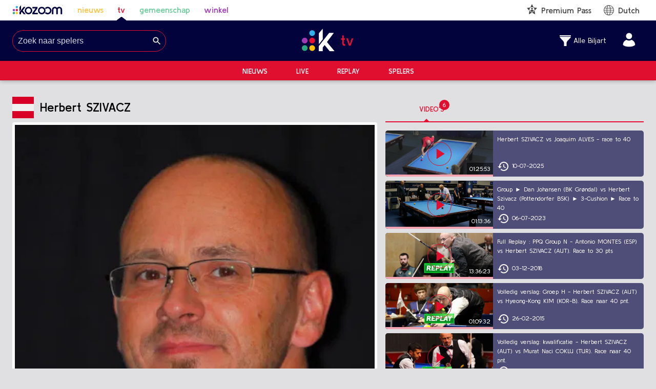

--- FILE ---
content_type: text/html; charset=utf-8
request_url: https://tv.kozoom.com/nl/player/szivacz-herbert
body_size: 15428
content:
<!DOCTYPE html><html lang="nl"><head><meta charSet="utf-8"/><meta name="viewport" content="width=device-width, initial-scale=1"/><link rel="stylesheet" href="/_next/static/css/b1db185ecd7ee663.css" data-precedence="next"/><link rel="stylesheet" href="/_next/static/css/1365d3398ea91bc3.css" data-precedence="next"/><link rel="stylesheet" href="/_next/static/css/766a5580166fd89a.css" data-precedence="next"/><link rel="preload" as="script" fetchPriority="low" href="/_next/static/chunks/webpack-f8128581abe0f19c.js"/><script src="/_next/static/chunks/4bd1b696-182b6b13bdad92e3.js" async=""></script><script src="/_next/static/chunks/1255-5b80a709d7ef0417.js" async=""></script><script src="/_next/static/chunks/main-app-234525b5e3ddebfb.js" async=""></script><script src="/_next/static/chunks/8558-a85851b90b62f022.js" async=""></script><script src="/_next/static/chunks/1356-1fb83b63ccda55b7.js" async=""></script><script src="/_next/static/chunks/app/%5Blang%5D/loading-ae39144c73e80bfe.js" async=""></script><script src="/_next/static/chunks/app/global-error-b3158bd4aef98d3b.js" async=""></script><script src="/_next/static/chunks/13b76428-c75990430d19f963.js" async=""></script><script src="/_next/static/chunks/2626716e-79e28c2b86dea40f.js" async=""></script><script src="/_next/static/chunks/3517-16db98ea412120b5.js" async=""></script><script src="/_next/static/chunks/3339-011d3a5856ab6d53.js" async=""></script><script src="/_next/static/chunks/7396-f1f4d0a77ceacc67.js" async=""></script><script src="/_next/static/chunks/1136-4b34becce4d2299a.js" async=""></script><script src="/_next/static/chunks/1379-bdd21fa1f351cc5c.js" async=""></script><script src="/_next/static/chunks/6760-928f6b0be754d755.js" async=""></script><script src="/_next/static/chunks/4066-94ac7dc81c667718.js" async=""></script><script src="/_next/static/chunks/6201-27e92f34533d256f.js" async=""></script><script src="/_next/static/chunks/8542-25e9221216a43a09.js" async=""></script><script src="/_next/static/chunks/app/%5Blang%5D/layout-562f85ca667c6485.js" async=""></script><script src="https://cdn.gravitec.net/storage/07543bb3cbdae77e38e733fc600cc423/client.js" async=""></script><script src="https://imasdk.googleapis.com/js/sdkloader/ima3.js" async=""></script><script src="/js/3rd.js" async=""></script><link rel="preload" href="/_next/static/css/56e4f2b55fbba909.css" as="style"/><link rel="preload" href="/_next/static/css/030f6493cd67d760.css" as="style"/><link rel="preload" href="/_next/static/css/91958c353a213ae2.css" as="style"/><link rel="preload" href="https://connect.facebook.net/en_US/sdk.js#xfbml=1&amp;version=v11.0" as="script" crossorigin=""/><meta name="next-size-adjust" content=""/><meta name="google-site-verification" content="dQjW-7fWZzEMqTKj7JfLrh0ZRqm2c6qOwjSMxuLN3qA"/><script src="/_next/static/chunks/polyfills-42372ed130431b0a.js" noModule=""></script></head><body class="__className_7dd9f7"><div hidden=""><!--$?--><template id="B:0"></template><!--/$--></div><div id="fb-root"></div><style data-emotion="css xt6cyu">.css-xt6cyu{display:-webkit-box;display:-webkit-flex;display:-ms-flexbox;display:flex;-webkit-flex-direction:column;-ms-flex-direction:column;flex-direction:column;width:100%;box-sizing:border-box;-webkit-flex-shrink:0;-ms-flex-negative:0;flex-shrink:0;position:relative;background-color:#e00e2f;color:#FFFFFF;color:#444444;}@media (min-width:0px){.css-xt6cyu{background-color:#ffffff;}}@media (min-width:600px){.css-xt6cyu{background-color:#ffffff;}}@media (min-width:900px){.css-xt6cyu{background-color:white;padding-top:0px;}}</style><style data-emotion="css hemnmp">.css-hemnmp{background-color:#fff;color:#444444;-webkit-transition:box-shadow 300ms cubic-bezier(0.4, 0, 0.2, 1) 0ms;transition:box-shadow 300ms cubic-bezier(0.4, 0, 0.2, 1) 0ms;box-shadow:0px 2px 4px -1px rgba(0,0,0,0.2),0px 4px 5px 0px rgba(0,0,0,0.14),0px 1px 10px 0px rgba(0,0,0,0.12);display:-webkit-box;display:-webkit-flex;display:-ms-flexbox;display:flex;-webkit-flex-direction:column;-ms-flex-direction:column;flex-direction:column;width:100%;box-sizing:border-box;-webkit-flex-shrink:0;-ms-flex-negative:0;flex-shrink:0;position:relative;background-color:#e00e2f;color:#FFFFFF;color:#444444;}@media (min-width:0px){.css-hemnmp{background-color:#ffffff;}}@media (min-width:600px){.css-hemnmp{background-color:#ffffff;}}@media (min-width:900px){.css-hemnmp{background-color:white;padding-top:0px;}}</style><header class="MuiPaper-root MuiPaper-elevation MuiPaper-elevation4 MuiAppBar-root MuiAppBar-colorPrimary MuiAppBar-positionRelative css-hemnmp"><style data-emotion="css 1g4oxio">.css-1g4oxio{width:100%;margin-left:auto;box-sizing:border-box;margin-right:auto;display:block;padding-left:16px;padding-right:16px;}@media (min-width:600px){.css-1g4oxio{padding-left:24px;padding-right:24px;}}@media (min-width:1296px){.css-1g4oxio{max-width:1296px;}}</style><div class="MuiContainer-root MuiContainer-maxWidthLg css-1g4oxio"><style data-emotion="css aodor1">.css-aodor1{box-sizing:border-box;display:-webkit-box;display:-webkit-flex;display:-ms-flexbox;display:flex;-webkit-box-flex-wrap:wrap;-webkit-flex-wrap:wrap;-ms-flex-wrap:wrap;flex-wrap:wrap;width:100%;-webkit-flex-direction:row;-ms-flex-direction:row;flex-direction:row;-webkit-align-items:center;-webkit-box-align:center;-ms-flex-align:center;align-items:center;padding-top:8px;padding-bottom:8px;}</style><div class="MuiGrid-root MuiGrid-container css-aodor1"><style data-emotion="css 1kpuyvi">.css-1kpuyvi{box-sizing:border-box;margin:0;-webkit-flex-direction:row;-ms-flex-direction:row;flex-direction:row;-webkit-flex-basis:100%;-ms-flex-preferred-size:100%;flex-basis:100%;-webkit-box-flex:0;-webkit-flex-grow:0;-ms-flex-positive:0;flex-grow:0;max-width:100%;}@media (min-width:600px){.css-1kpuyvi{-webkit-flex-basis:100%;-ms-flex-preferred-size:100%;flex-basis:100%;-webkit-box-flex:0;-webkit-flex-grow:0;-ms-flex-positive:0;flex-grow:0;max-width:100%;}}@media (min-width:900px){.css-1kpuyvi{-webkit-flex-basis:33.333333%;-ms-flex-preferred-size:33.333333%;flex-basis:33.333333%;-webkit-box-flex:0;-webkit-flex-grow:0;-ms-flex-positive:0;flex-grow:0;max-width:33.333333%;}}@media (min-width:1296px){.css-1kpuyvi{-webkit-flex-basis:33.333333%;-ms-flex-preferred-size:33.333333%;flex-basis:33.333333%;-webkit-box-flex:0;-webkit-flex-grow:0;-ms-flex-positive:0;flex-grow:0;max-width:33.333333%;}}@media (min-width:1536px){.css-1kpuyvi{-webkit-flex-basis:33.333333%;-ms-flex-preferred-size:33.333333%;flex-basis:33.333333%;-webkit-box-flex:0;-webkit-flex-grow:0;-ms-flex-positive:0;flex-grow:0;max-width:33.333333%;}}</style><div class="MuiGrid-root MuiGrid-item MuiGrid-grid-xs-12 MuiGrid-grid-sm-12 MuiGrid-grid-md-4 css-1kpuyvi"><style data-emotion="css 67cd8i">.css-67cd8i{display:-webkit-box;display:-webkit-flex;display:-ms-flexbox;display:flex;height:inherit;}@media (max-width:599.95px){.css-67cd8i{-webkit-flex:1;-ms-flex:1;flex:1;-webkit-box-pack:justify;-webkit-justify-content:space-between;justify-content:space-between;}}</style><div class="css-67cd8i"><style data-emotion="css 1pitmra">.css-1pitmra{margin-right:27.2px;font-weight:600;}@media (max-width:599.95px){.css-1pitmra{margin-right:0;}}.css-1pitmra.active{position:relative;}.css-1pitmra.active::before{position:absolute;content:'';background:url(https://b-cdn.kozoom.com/assets/static/icons/rounded-triangle-indicator.svg);-webkit-filter:invert(7%) sepia(52%) saturate(4099%) hue-rotate(236deg) brightness(92%) contrast(117%);filter:invert(7%) sepia(52%) saturate(4099%) hue-rotate(236deg) brightness(92%) contrast(117%);width:20px;height:8px;bottom:-10px;left:calc(50% - 10px);}</style><a rel="noopener noreferrer" target="_blank" class="css-1pitmra" href="https://home.kozoom.com/nl/alle-biljart"><img alt="Logo" width="100" height="18" decoding="async" data-nimg="1" style="color:transparent" src="/_next/static/media/kozoom-logo.bfa40ed4.svg"/></a><style data-emotion="css 1er8zas">.css-1er8zas{margin-right:27.2px;font-weight:600;color:#fdc23c;}@media (max-width:599.95px){.css-1er8zas{margin-right:0;}}.css-1er8zas.active{position:relative;}.css-1er8zas.active::before{position:absolute;content:'';background:url(https://b-cdn.kozoom.com/assets/static/icons/rounded-triangle-indicator.svg);-webkit-filter:invert(7%) sepia(52%) saturate(4099%) hue-rotate(236deg) brightness(92%) contrast(117%);filter:invert(7%) sepia(52%) saturate(4099%) hue-rotate(236deg) brightness(92%) contrast(117%);width:20px;height:8px;bottom:-10px;left:calc(50% - 10px);}</style><a target="_self" class="css-1er8zas" href="https://tv.kozoom.com/nl/alle-biljart/news">nieuws</a><style data-emotion="css 1h3hotg">.css-1h3hotg{margin-right:27.2px;font-weight:600;color:#e00e2f;}@media (max-width:599.95px){.css-1h3hotg{margin-right:0;}}.css-1h3hotg.active{position:relative;}.css-1h3hotg.active::before{position:absolute;content:'';background:url(https://b-cdn.kozoom.com/assets/static/icons/rounded-triangle-indicator.svg);-webkit-filter:invert(7%) sepia(52%) saturate(4099%) hue-rotate(236deg) brightness(92%) contrast(117%);filter:invert(7%) sepia(52%) saturate(4099%) hue-rotate(236deg) brightness(92%) contrast(117%);width:20px;height:8px;bottom:-10px;left:calc(50% - 10px);}</style><a target="_self" class="active css-1h3hotg" href="https://tv.kozoom.com/nl/alle-biljart/live">tv</a><style data-emotion="css ytsj29">.css-ytsj29{margin-right:27.2px;font-weight:600;color:#66cc99;}@media (max-width:599.95px){.css-ytsj29{margin-right:0;}}.css-ytsj29.active{position:relative;}.css-ytsj29.active::before{position:absolute;content:'';background:url(https://b-cdn.kozoom.com/assets/static/icons/rounded-triangle-indicator.svg);-webkit-filter:invert(7%) sepia(52%) saturate(4099%) hue-rotate(236deg) brightness(92%) contrast(117%);filter:invert(7%) sepia(52%) saturate(4099%) hue-rotate(236deg) brightness(92%) contrast(117%);width:20px;height:8px;bottom:-10px;left:calc(50% - 10px);}</style><a target="_blank" class="css-ytsj29" href="https://community.kozoom.com">gemeenschap</a><style data-emotion="css 1gjxp3c">.css-1gjxp3c{margin-right:27.2px;font-weight:600;color:#a239b4;}@media (max-width:599.95px){.css-1gjxp3c{margin-right:0;}}.css-1gjxp3c.active{position:relative;}.css-1gjxp3c.active::before{position:absolute;content:'';background:url(https://b-cdn.kozoom.com/assets/static/icons/rounded-triangle-indicator.svg);-webkit-filter:invert(7%) sepia(52%) saturate(4099%) hue-rotate(236deg) brightness(92%) contrast(117%);filter:invert(7%) sepia(52%) saturate(4099%) hue-rotate(236deg) brightness(92%) contrast(117%);width:20px;height:8px;bottom:-10px;left:calc(50% - 10px);}</style><a target="_blank" class="css-1gjxp3c" href="https://store.kozoom.com/nl">winkel</a></div></div><style data-emotion="css 1uounzo">.css-1uounzo{box-sizing:border-box;margin:0;-webkit-flex-direction:row;-ms-flex-direction:row;flex-direction:row;text-align:center;}@media (min-width:900px){.css-1uounzo{-webkit-flex-basis:33.333333%;-ms-flex-preferred-size:33.333333%;flex-basis:33.333333%;-webkit-box-flex:0;-webkit-flex-grow:0;-ms-flex-positive:0;flex-grow:0;max-width:33.333333%;}}@media (min-width:1296px){.css-1uounzo{-webkit-flex-basis:33.333333%;-ms-flex-preferred-size:33.333333%;flex-basis:33.333333%;-webkit-box-flex:0;-webkit-flex-grow:0;-ms-flex-positive:0;flex-grow:0;max-width:33.333333%;}}@media (min-width:1536px){.css-1uounzo{-webkit-flex-basis:33.333333%;-ms-flex-preferred-size:33.333333%;flex-basis:33.333333%;-webkit-box-flex:0;-webkit-flex-grow:0;-ms-flex-positive:0;flex-grow:0;max-width:33.333333%;}}</style><div class="MuiGrid-root MuiGrid-item MuiGrid-grid-md-4 css-1uounzo"></div><style data-emotion="css xd4ovz">.css-xd4ovz{box-sizing:border-box;margin:0;-webkit-flex-direction:row;-ms-flex-direction:row;flex-direction:row;}@media (min-width:900px){.css-xd4ovz{-webkit-flex-basis:33.333333%;-ms-flex-preferred-size:33.333333%;flex-basis:33.333333%;-webkit-box-flex:0;-webkit-flex-grow:0;-ms-flex-positive:0;flex-grow:0;max-width:33.333333%;}}@media (min-width:1296px){.css-xd4ovz{-webkit-flex-basis:33.333333%;-ms-flex-preferred-size:33.333333%;flex-basis:33.333333%;-webkit-box-flex:0;-webkit-flex-grow:0;-ms-flex-positive:0;flex-grow:0;max-width:33.333333%;}}@media (min-width:1536px){.css-xd4ovz{-webkit-flex-basis:33.333333%;-ms-flex-preferred-size:33.333333%;flex-basis:33.333333%;-webkit-box-flex:0;-webkit-flex-grow:0;-ms-flex-positive:0;flex-grow:0;max-width:33.333333%;}}</style><div class="MuiGrid-root MuiGrid-item MuiGrid-grid-md-4 css-xd4ovz"></div></div></div></header><style data-emotion="css 1m2aqn8">.css-1m2aqn8.SecondaryHeader-appBar{box-shadow:none;background-color:#02023C;top:0;}.css-1m2aqn8 .SecondaryHeader-middlebar{margin-top:16px;margin-bottom:16px;}@media (max-width:899.95px){.css-1m2aqn8 .SecondaryHeader-middlebar{margin:0;padding:0;}}.css-1m2aqn8 .SecondaryHeader-logo{height:44px;width:auto;}@media (max-width:899.95px){.css-1m2aqn8 .SecondaryHeader-logo{height:40px;}}.css-1m2aqn8 .SecondaryHeader-rightSection{min-width:300px;display:-webkit-box;display:-webkit-flex;display:-ms-flexbox;display:flex;-webkit-box-pack:end;-ms-flex-pack:end;-webkit-justify-content:flex-end;justify-content:flex-end;-webkit-align-items:center;-webkit-box-align:center;-ms-flex-align:center;align-items:center;}@media (max-width:899.95px){.css-1m2aqn8 .SecondaryHeader-rightSection{min-width:40px;}}.css-1m2aqn8 .SecondaryHeader-title{font-size:24px;font-weight:500;}@media (max-width:899.95px){.css-1m2aqn8 .SecondaryHeader-title{font-size:18px;}}.css-1m2aqn8 .SecondaryHeader-toolbarButton{padding-top:15px;padding-bottom:15px;border-radius:0;}.css-1m2aqn8 .SecondaryHeader-mainBgColor{background-color:#e00e2f;}.css-1m2aqn8 .SecondaryHeader-mainBgColor:hover{background-color:#e00e2f;}.css-1m2aqn8 .SecondaryHeader-icon{color:white;font-size:30px;}.css-1m2aqn8 .SecondaryHeader-mobileSearch{padding:10px;z-index:9;border-top:1px solid rgba(255, 255, 255, 0.2);background-color:#e00e2f;}</style><style data-emotion="css rv1chq">.css-rv1chq{display:-webkit-box;display:-webkit-flex;display:-ms-flexbox;display:flex;-webkit-flex-direction:column;-ms-flex-direction:column;flex-direction:column;width:100%;box-sizing:border-box;-webkit-flex-shrink:0;-ms-flex-negative:0;flex-shrink:0;position:-webkit-sticky;position:sticky;z-index:1100;top:0;left:auto;right:0;background-color:#e00e2f;color:#FFFFFF;}.css-rv1chq.SecondaryHeader-appBar{box-shadow:none;background-color:#02023C;top:0;}.css-rv1chq .SecondaryHeader-middlebar{margin-top:16px;margin-bottom:16px;}@media (max-width:899.95px){.css-rv1chq .SecondaryHeader-middlebar{margin:0;padding:0;}}.css-rv1chq .SecondaryHeader-logo{height:44px;width:auto;}@media (max-width:899.95px){.css-rv1chq .SecondaryHeader-logo{height:40px;}}.css-rv1chq .SecondaryHeader-rightSection{min-width:300px;display:-webkit-box;display:-webkit-flex;display:-ms-flexbox;display:flex;-webkit-box-pack:end;-ms-flex-pack:end;-webkit-justify-content:flex-end;justify-content:flex-end;-webkit-align-items:center;-webkit-box-align:center;-ms-flex-align:center;align-items:center;}@media (max-width:899.95px){.css-rv1chq .SecondaryHeader-rightSection{min-width:40px;}}.css-rv1chq .SecondaryHeader-title{font-size:24px;font-weight:500;}@media (max-width:899.95px){.css-rv1chq .SecondaryHeader-title{font-size:18px;}}.css-rv1chq .SecondaryHeader-toolbarButton{padding-top:15px;padding-bottom:15px;border-radius:0;}.css-rv1chq .SecondaryHeader-mainBgColor{background-color:#e00e2f;}.css-rv1chq .SecondaryHeader-mainBgColor:hover{background-color:#e00e2f;}.css-rv1chq .SecondaryHeader-icon{color:white;font-size:30px;}.css-rv1chq .SecondaryHeader-mobileSearch{padding:10px;z-index:9;border-top:1px solid rgba(255, 255, 255, 0.2);background-color:#e00e2f;}</style><style data-emotion="css fzb94r">.css-fzb94r{background-color:#fff;color:#444444;-webkit-transition:box-shadow 300ms cubic-bezier(0.4, 0, 0.2, 1) 0ms;transition:box-shadow 300ms cubic-bezier(0.4, 0, 0.2, 1) 0ms;box-shadow:0px 2px 4px -1px rgba(0,0,0,0.2),0px 4px 5px 0px rgba(0,0,0,0.14),0px 1px 10px 0px rgba(0,0,0,0.12);display:-webkit-box;display:-webkit-flex;display:-ms-flexbox;display:flex;-webkit-flex-direction:column;-ms-flex-direction:column;flex-direction:column;width:100%;box-sizing:border-box;-webkit-flex-shrink:0;-ms-flex-negative:0;flex-shrink:0;position:-webkit-sticky;position:sticky;z-index:1100;top:0;left:auto;right:0;background-color:#e00e2f;color:#FFFFFF;}.css-fzb94r.SecondaryHeader-appBar{box-shadow:none;background-color:#02023C;top:0;}.css-fzb94r .SecondaryHeader-middlebar{margin-top:16px;margin-bottom:16px;}@media (max-width:899.95px){.css-fzb94r .SecondaryHeader-middlebar{margin:0;padding:0;}}.css-fzb94r .SecondaryHeader-logo{height:44px;width:auto;}@media (max-width:899.95px){.css-fzb94r .SecondaryHeader-logo{height:40px;}}.css-fzb94r .SecondaryHeader-rightSection{min-width:300px;display:-webkit-box;display:-webkit-flex;display:-ms-flexbox;display:flex;-webkit-box-pack:end;-ms-flex-pack:end;-webkit-justify-content:flex-end;justify-content:flex-end;-webkit-align-items:center;-webkit-box-align:center;-ms-flex-align:center;align-items:center;}@media (max-width:899.95px){.css-fzb94r .SecondaryHeader-rightSection{min-width:40px;}}.css-fzb94r .SecondaryHeader-title{font-size:24px;font-weight:500;}@media (max-width:899.95px){.css-fzb94r .SecondaryHeader-title{font-size:18px;}}.css-fzb94r .SecondaryHeader-toolbarButton{padding-top:15px;padding-bottom:15px;border-radius:0;}.css-fzb94r .SecondaryHeader-mainBgColor{background-color:#e00e2f;}.css-fzb94r .SecondaryHeader-mainBgColor:hover{background-color:#e00e2f;}.css-fzb94r .SecondaryHeader-icon{color:white;font-size:30px;}.css-fzb94r .SecondaryHeader-mobileSearch{padding:10px;z-index:9;border-top:1px solid rgba(255, 255, 255, 0.2);background-color:#e00e2f;}</style><header class="MuiPaper-root MuiPaper-elevation MuiPaper-elevation4 MuiAppBar-root MuiAppBar-colorPrimary MuiAppBar-positionSticky SecondaryHeader-appBar css-fzb94r" id="secondary-header"><style data-emotion="css 1g4oxio">.css-1g4oxio{width:100%;margin-left:auto;box-sizing:border-box;margin-right:auto;display:block;padding-left:16px;padding-right:16px;}@media (min-width:600px){.css-1g4oxio{padding-left:24px;padding-right:24px;}}@media (min-width:1296px){.css-1g4oxio{max-width:1296px;}}</style><div class="MuiContainer-root MuiContainer-maxWidthLg SecondaryHeader-middlebar css-1g4oxio"><style data-emotion="css 14c5nz6">.css-14c5nz6{box-sizing:border-box;display:-webkit-box;display:-webkit-flex;display:-ms-flexbox;display:flex;-webkit-box-flex-wrap:wrap;-webkit-flex-wrap:wrap;-ms-flex-wrap:wrap;flex-wrap:wrap;width:100%;-webkit-flex-direction:row;-ms-flex-direction:row;flex-direction:row;-webkit-box-pack:justify;-webkit-justify-content:space-between;justify-content:space-between;-webkit-box-flex-wrap:nowrap;-webkit-flex-wrap:nowrap;-ms-flex-wrap:nowrap;flex-wrap:nowrap;-webkit-align-items:center;-webkit-box-align:center;-ms-flex-align:center;align-items:center;}</style><div class="MuiGrid-root MuiGrid-container css-14c5nz6"><style data-emotion="css xd4ovz">.css-xd4ovz{box-sizing:border-box;margin:0;-webkit-flex-direction:row;-ms-flex-direction:row;flex-direction:row;}@media (min-width:900px){.css-xd4ovz{-webkit-flex-basis:33.333333%;-ms-flex-preferred-size:33.333333%;flex-basis:33.333333%;-webkit-box-flex:0;-webkit-flex-grow:0;-ms-flex-positive:0;flex-grow:0;max-width:33.333333%;}}@media (min-width:1296px){.css-xd4ovz{-webkit-flex-basis:33.333333%;-ms-flex-preferred-size:33.333333%;flex-basis:33.333333%;-webkit-box-flex:0;-webkit-flex-grow:0;-ms-flex-positive:0;flex-grow:0;max-width:33.333333%;}}@media (min-width:1536px){.css-xd4ovz{-webkit-flex-basis:33.333333%;-ms-flex-preferred-size:33.333333%;flex-basis:33.333333%;-webkit-box-flex:0;-webkit-flex-grow:0;-ms-flex-positive:0;flex-grow:0;max-width:33.333333%;}}</style><div class="MuiGrid-root MuiGrid-item MuiGrid-grid-md-4 css-xd4ovz"></div><style data-emotion="css 1uounzo">.css-1uounzo{box-sizing:border-box;margin:0;-webkit-flex-direction:row;-ms-flex-direction:row;flex-direction:row;text-align:center;}@media (min-width:900px){.css-1uounzo{-webkit-flex-basis:33.333333%;-ms-flex-preferred-size:33.333333%;flex-basis:33.333333%;-webkit-box-flex:0;-webkit-flex-grow:0;-ms-flex-positive:0;flex-grow:0;max-width:33.333333%;}}@media (min-width:1296px){.css-1uounzo{-webkit-flex-basis:33.333333%;-ms-flex-preferred-size:33.333333%;flex-basis:33.333333%;-webkit-box-flex:0;-webkit-flex-grow:0;-ms-flex-positive:0;flex-grow:0;max-width:33.333333%;}}@media (min-width:1536px){.css-1uounzo{-webkit-flex-basis:33.333333%;-ms-flex-preferred-size:33.333333%;flex-basis:33.333333%;-webkit-box-flex:0;-webkit-flex-grow:0;-ms-flex-positive:0;flex-grow:0;max-width:33.333333%;}}</style><div class="MuiGrid-root MuiGrid-item MuiGrid-grid-md-4 css-1uounzo"><img alt="Kozoom TV" width="111" height="44" decoding="async" data-nimg="1" class="SecondaryHeader-logo" style="color:transparent" src="/_next/static/media/tv-logo.d6cee910.svg"/></div><div class="MuiGrid-root MuiGrid-item MuiGrid-grid-md-4 css-xd4ovz"><div class="SecondaryHeader-rightSection"><style data-emotion="css 1d6lzb0">.css-1d6lzb0 .SportFilter-filterButton{display:-webkit-box;display:-webkit-flex;display:-ms-flexbox;display:flex;cursor:pointer;-webkit-align-items:center;-webkit-box-align:center;-ms-flex-align:center;align-items:center;margin-right:32px;}.css-1d6lzb0 .SportFilter-subnav{font-size:14px;margin-left:5px;}</style><div class="css-1d6lzb0"></div><a style="margin-right:16px" href="/nl/login"><svg xmlns="http://www.w3.org/2000/svg" width="25" height="27.77777777777778" fill="white" viewBox="0 0 27 30"><g><g><path d="M19.786 6.87c0-3.53-2.87-6.4-6.4-6.4-3.529 0-6.4 2.87-6.4 6.4 0 3.529 2.871 6.4 6.4 6.4 3.53 0 6.4-2.871 6.4-6.4zm6.4 18.61c0-2.49-.728-4.793-2.106-6.661-1.312-1.777-3.186-3.143-5.423-3.949-.338.138-.665.288-1.012.448-1.23.566-2.503 1.152-4.258 1.152-1.953 0-3.41-.704-4.697-1.326a44.873 44.873 0 0 0-.574-.274C3.402 16.525.586 20.49.586 25.48c2.6 2.515 6.907 3.79 12.8 3.79 5.895 0 10.201-1.275 12.8-3.79z"></path></g></g></svg></a></div></div></div></div><style data-emotion="css a0y2e3">.css-a0y2e3{height:0;overflow:hidden;-webkit-transition:height 300ms cubic-bezier(0.4, 0, 0.2, 1) 0ms;transition:height 300ms cubic-bezier(0.4, 0, 0.2, 1) 0ms;visibility:hidden;}</style><div class="MuiCollapse-root MuiCollapse-vertical MuiCollapse-hidden css-a0y2e3" style="min-height:0px"><style data-emotion="css hboir5">.css-hboir5{display:-webkit-box;display:-webkit-flex;display:-ms-flexbox;display:flex;width:100%;}</style><div class="MuiCollapse-wrapper MuiCollapse-vertical css-hboir5"><style data-emotion="css 8atqhb">.css-8atqhb{width:100%;}</style><div class="MuiCollapse-wrapperInner MuiCollapse-vertical css-8atqhb"></div></div></div><style data-emotion="css p0vji2">.css-p0vji2.SubNavigator-appBar{box-shadow:0 1px 8px rgba(0,0,0,.3);padding-top:2px;padding-bottom:2px;}@media (max-width:899.95px){.css-p0vji2.SubNavigator-appBar{display:none;}}.css-p0vji2 .SubNavigator-subNav{margin-left:28px;margin-right:28px;text-transform:uppercase;font-size:14px;font-weight:600;}.css-p0vji2 .SubNavigator-active{position:relative;}.css-p0vji2 .SubNavigator-active::before{position:absolute;content:'';background:url(https://b-cdn.kozoom.com/assets/static/icons/rounded-triangle-indicator.svg);width:20px;height:8px;bottom:-10px;left:0;right:0;margin:auto;-webkit-filter:invert(1);filter:invert(1);}</style><style data-emotion="css 1g7m8gt">.css-1g7m8gt{display:-webkit-box;display:-webkit-flex;display:-ms-flexbox;display:flex;-webkit-flex-direction:column;-ms-flex-direction:column;flex-direction:column;width:100%;box-sizing:border-box;-webkit-flex-shrink:0;-ms-flex-negative:0;flex-shrink:0;position:-webkit-sticky;position:sticky;z-index:1100;top:0;left:auto;right:0;background-color:#e00e2f;color:#FFFFFF;}.css-1g7m8gt.SubNavigator-appBar{box-shadow:0 1px 8px rgba(0,0,0,.3);padding-top:2px;padding-bottom:2px;}@media (max-width:899.95px){.css-1g7m8gt.SubNavigator-appBar{display:none;}}.css-1g7m8gt .SubNavigator-subNav{margin-left:28px;margin-right:28px;text-transform:uppercase;font-size:14px;font-weight:600;}.css-1g7m8gt .SubNavigator-active{position:relative;}.css-1g7m8gt .SubNavigator-active::before{position:absolute;content:'';background:url(https://b-cdn.kozoom.com/assets/static/icons/rounded-triangle-indicator.svg);width:20px;height:8px;bottom:-10px;left:0;right:0;margin:auto;-webkit-filter:invert(1);filter:invert(1);}</style><style data-emotion="css 14ci0zn">.css-14ci0zn{background-color:#fff;color:#444444;-webkit-transition:box-shadow 300ms cubic-bezier(0.4, 0, 0.2, 1) 0ms;transition:box-shadow 300ms cubic-bezier(0.4, 0, 0.2, 1) 0ms;box-shadow:0px 2px 4px -1px rgba(0,0,0,0.2),0px 4px 5px 0px rgba(0,0,0,0.14),0px 1px 10px 0px rgba(0,0,0,0.12);display:-webkit-box;display:-webkit-flex;display:-ms-flexbox;display:flex;-webkit-flex-direction:column;-ms-flex-direction:column;flex-direction:column;width:100%;box-sizing:border-box;-webkit-flex-shrink:0;-ms-flex-negative:0;flex-shrink:0;position:-webkit-sticky;position:sticky;z-index:1100;top:0;left:auto;right:0;background-color:#e00e2f;color:#FFFFFF;}.css-14ci0zn.SubNavigator-appBar{box-shadow:0 1px 8px rgba(0,0,0,.3);padding-top:2px;padding-bottom:2px;}@media (max-width:899.95px){.css-14ci0zn.SubNavigator-appBar{display:none;}}.css-14ci0zn .SubNavigator-subNav{margin-left:28px;margin-right:28px;text-transform:uppercase;font-size:14px;font-weight:600;}.css-14ci0zn .SubNavigator-active{position:relative;}.css-14ci0zn .SubNavigator-active::before{position:absolute;content:'';background:url(https://b-cdn.kozoom.com/assets/static/icons/rounded-triangle-indicator.svg);width:20px;height:8px;bottom:-10px;left:0;right:0;margin:auto;-webkit-filter:invert(1);filter:invert(1);}</style><header class="MuiPaper-root MuiPaper-elevation MuiPaper-elevation4 MuiAppBar-root MuiAppBar-colorPrimary MuiAppBar-positionSticky SubNavigator-appBar css-14ci0zn"><div class="MuiContainer-root MuiContainer-maxWidthLg css-1g4oxio"><style data-emotion="css j9bjgs">.css-j9bjgs{display:-webkit-box;display:-webkit-flex;display:-ms-flexbox;display:flex;-webkit-box-pack:center;-ms-flex-pack:center;-webkit-justify-content:center;justify-content:center;padding-top:8px;padding-bottom:8px;}</style><div class="MuiBox-root css-j9bjgs"><div><a class="SubNavigator-subNav" href="/nl/alle-biljart/news">Nieuws</a></div><div><a class="SubNavigator-subNav" href="/nl/alle-biljart/live">Live</a></div><div><a class="SubNavigator-subNav" href="/nl/alle-biljart/replay">Replay</a></div><div><a class="SubNavigator-subNav" href="/nl/player">Spelers</a></div></div></div></header></header><!--$?--><template id="B:1"></template><style data-emotion="css czpgea">.css-czpgea{text-align:center;margin-top:16px;margin-bottom:16px;}</style><div class="MuiBox-root css-czpgea"><img alt="loading" width="80" height="80" decoding="async" data-nimg="1" style="color:transparent" src="/_next/static/media/spinner.993b4925.svg"/></div><!--/$--><script>requestAnimationFrame(function(){$RT=performance.now()});</script><script src="/_next/static/chunks/webpack-f8128581abe0f19c.js" id="_R_" async=""></script><div hidden id="S:1"><!--$?--><template id="B:2"></template><style data-emotion="css czpgea">.css-czpgea{text-align:center;margin-top:16px;margin-bottom:16px;}</style><div class="MuiBox-root css-czpgea"><img alt="loading" width="80" height="80" decoding="async" data-nimg="1" style="color:transparent" src="/_next/static/media/spinner.993b4925.svg"/></div><!--/$--></div><script>$RB=[];$RV=function(a){$RT=performance.now();for(var b=0;b<a.length;b+=2){var c=a[b],e=a[b+1];null!==e.parentNode&&e.parentNode.removeChild(e);var f=c.parentNode;if(f){var g=c.previousSibling,h=0;do{if(c&&8===c.nodeType){var d=c.data;if("/$"===d||"/&"===d)if(0===h)break;else h--;else"$"!==d&&"$?"!==d&&"$~"!==d&&"$!"!==d&&"&"!==d||h++}d=c.nextSibling;f.removeChild(c);c=d}while(c);for(;e.firstChild;)f.insertBefore(e.firstChild,c);g.data="$";g._reactRetry&&requestAnimationFrame(g._reactRetry)}}a.length=0};
$RC=function(a,b){if(b=document.getElementById(b))(a=document.getElementById(a))?(a.previousSibling.data="$~",$RB.push(a,b),2===$RB.length&&("number"!==typeof $RT?requestAnimationFrame($RV.bind(null,$RB)):(a=performance.now(),setTimeout($RV.bind(null,$RB),2300>a&&2E3<a?2300-a:$RT+300-a)))):b.parentNode.removeChild(b)};$RC("B:1","S:1")</script><div hidden id="S:2"><template id="P:3"></template><!--$?--><template id="B:4"></template><!--/$--></div><script>(self.__next_f=self.__next_f||[]).push([0])</script><script>self.__next_f.push([1,"1:\"$Sreact.fragment\"\n2:I[9766,[],\"\"]\n3:I[98924,[],\"\"]\n6:I[24431,[],\"OutletBoundary\"]\n8:I[15278,[],\"AsyncMetadataOutlet\"]\na:I[6922,[\"8558\",\"static/chunks/8558-a85851b90b62f022.js\",\"1356\",\"static/chunks/1356-1fb83b63ccda55b7.js\",\"2262\",\"static/chunks/app/%5Blang%5D/loading-ae39144c73e80bfe.js\"],\"\"]\nb:I[81356,[\"8558\",\"static/chunks/8558-a85851b90b62f022.js\",\"1356\",\"static/chunks/1356-1fb83b63ccda55b7.js\",\"2262\",\"static/chunks/app/%5Blang%5D/loading-ae39144c73e80bfe.js\"],\"Image\"]\nc:I[24431,[],\"ViewportBoundary\"]\ne:I[24431,[],\"MetadataBoundary\"]\nf:\"$Sreact.suspense\"\n11:I[54062,[\"4219\",\"static/chunks/app/global-error-b3158bd4aef98d3b.js\"],\"default\"]\n"])</script><script>self.__next_f.push([1,"12:I[12202,[\"586\",\"static/chunks/13b76428-c75990430d19f963.js\",\"7596\",\"static/chunks/2626716e-79e28c2b86dea40f.js\",\"3517\",\"static/chunks/3517-16db98ea412120b5.js\",\"8558\",\"static/chunks/8558-a85851b90b62f022.js\",\"3339\",\"static/chunks/3339-011d3a5856ab6d53.js\",\"7396\",\"static/chunks/7396-f1f4d0a77ceacc67.js\",\"1136\",\"static/chunks/1136-4b34becce4d2299a.js\",\"1356\",\"static/chunks/1356-1fb83b63ccda55b7.js\",\"1379\",\"static/chunks/1379-bdd21fa1f351cc5c.js\",\"6760\",\"static/chunks/6760-928f6b0be754d755.js\",\"4066\",\"static/chunks/4066-94ac7dc81c667718.js\",\"6201\",\"static/chunks/6201-27e92f34533d256f.js\",\"8542\",\"static/chunks/8542-25e9221216a43a09.js\",\"5160\",\"static/chunks/app/%5Blang%5D/layout-562f85ca667c6485.js\"],\"default\"]\n"])</script><script>self.__next_f.push([1,":HL[\"/_next/static/media/164a0d565b0b1d87-s.p.woff2\",\"font\",{\"crossOrigin\":\"\",\"type\":\"font/woff2\"}]\n:HL[\"/_next/static/media/506581df8d9271fe-s.p.woff2\",\"font\",{\"crossOrigin\":\"\",\"type\":\"font/woff2\"}]\n:HL[\"/_next/static/media/5dfd2167c8662999-s.p.woff2\",\"font\",{\"crossOrigin\":\"\",\"type\":\"font/woff2\"}]\n:HL[\"/_next/static/media/60af3893af00d194-s.p.woff2\",\"font\",{\"crossOrigin\":\"\",\"type\":\"font/woff2\"}]\n:HL[\"/_next/static/media/868d0260169a8b25-s.p.woff2\",\"font\",{\"crossOrigin\":\"\",\"type\":\"font/woff2\"}]\n:HL[\"/_next/static/media/8bca0d2eed954b85-s.p.woff2\",\"font\",{\"crossOrigin\":\"\",\"type\":\"font/woff2\"}]\n:HL[\"/_next/static/media/c620bcb9bcb0b833-s.p.woff2\",\"font\",{\"crossOrigin\":\"\",\"type\":\"font/woff2\"}]\n:HL[\"/_next/static/media/ee8e1f59c5fcd554-s.p.woff2\",\"font\",{\"crossOrigin\":\"\",\"type\":\"font/woff2\"}]\n:HL[\"/_next/static/media/f85337f6808805c0-s.p.woff2\",\"font\",{\"crossOrigin\":\"\",\"type\":\"font/woff2\"}]\n:HL[\"/_next/static/media/ffc8d238c346eeda-s.p.woff2\",\"font\",{\"crossOrigin\":\"\",\"type\":\"font/woff2\"}]\n:HL[\"/_next/static/css/b1db185ecd7ee663.css\",\"style\"]\n:HL[\"/_next/static/css/1365d3398ea91bc3.css\",\"style\"]\n:HL[\"/_next/static/css/766a5580166fd89a.css\",\"style\"]\n:HL[\"/_next/static/css/56e4f2b55fbba909.css\",\"style\"]\n:HL[\"/_next/static/css/030f6493cd67d760.css\",\"style\"]\n:HL[\"/_next/static/css/91958c353a213ae2.css\",\"style\"]\n"])</script><script>self.__next_f.push([1,"0:{\"P\":null,\"b\":\"1oXwuaATtdEt7CBeWkd71\",\"p\":\"\",\"c\":[\"\",\"nl\",\"player\",\"szivacz-herbert\"],\"i\":false,\"f\":[[[\"\",{\"children\":[[\"lang\",\"nl\",\"d\"],{\"children\":[\"player\",{\"children\":[[\"slug\",\"szivacz-herbert\",\"d\"],{\"children\":[\"__PAGE__\",{}]}]}]},\"$undefined\",\"$undefined\",true]}],[\"\",[\"$\",\"$1\",\"c\",{\"children\":[null,[\"$\",\"$L2\",null,{\"parallelRouterKey\":\"children\",\"error\":\"$undefined\",\"errorStyles\":\"$undefined\",\"errorScripts\":\"$undefined\",\"template\":[\"$\",\"$L3\",null,{}],\"templateStyles\":\"$undefined\",\"templateScripts\":\"$undefined\",\"notFound\":[[[\"$\",\"title\",null,{\"children\":\"404: This page could not be found.\"}],[\"$\",\"div\",null,{\"style\":{\"fontFamily\":\"system-ui,\\\"Segoe UI\\\",Roboto,Helvetica,Arial,sans-serif,\\\"Apple Color Emoji\\\",\\\"Segoe UI Emoji\\\"\",\"height\":\"100vh\",\"textAlign\":\"center\",\"display\":\"flex\",\"flexDirection\":\"column\",\"alignItems\":\"center\",\"justifyContent\":\"center\"},\"children\":[\"$\",\"div\",null,{\"children\":[[\"$\",\"style\",null,{\"dangerouslySetInnerHTML\":{\"__html\":\"body{color:#000;background:#fff;margin:0}.next-error-h1{border-right:1px solid rgba(0,0,0,.3)}@media (prefers-color-scheme:dark){body{color:#fff;background:#000}.next-error-h1{border-right:1px solid rgba(255,255,255,.3)}}\"}}],[\"$\",\"h1\",null,{\"className\":\"next-error-h1\",\"style\":{\"display\":\"inline-block\",\"margin\":\"0 20px 0 0\",\"padding\":\"0 23px 0 0\",\"fontSize\":24,\"fontWeight\":500,\"verticalAlign\":\"top\",\"lineHeight\":\"49px\"},\"children\":404}],[\"$\",\"div\",null,{\"style\":{\"display\":\"inline-block\"},\"children\":[\"$\",\"h2\",null,{\"style\":{\"fontSize\":14,\"fontWeight\":400,\"lineHeight\":\"49px\",\"margin\":0},\"children\":\"This page could not be found.\"}]}]]}]}]],[]],\"forbidden\":\"$undefined\",\"unauthorized\":\"$undefined\"}]]}],{\"children\":[[\"lang\",\"nl\",\"d\"],[\"$\",\"$1\",\"c\",{\"children\":[[[\"$\",\"link\",\"0\",{\"rel\":\"stylesheet\",\"href\":\"/_next/static/css/b1db185ecd7ee663.css\",\"precedence\":\"next\",\"crossOrigin\":\"$undefined\",\"nonce\":\"$undefined\"}],[\"$\",\"link\",\"1\",{\"rel\":\"stylesheet\",\"href\":\"/_next/static/css/1365d3398ea91bc3.css\",\"precedence\":\"next\",\"crossOrigin\":\"$undefined\",\"nonce\":\"$undefined\"}],[\"$\",\"link\",\"2\",{\"rel\":\"stylesheet\",\"href\":\"/_next/static/css/766a5580166fd89a.css\",\"precedence\":\"next\",\"crossOrigin\":\"$undefined\",\"nonce\":\"$undefined\"}]],\"$L4\"]}],{\"children\":[\"player\",[\"$\",\"$1\",\"c\",{\"children\":[null,[\"$\",\"$L2\",null,{\"parallelRouterKey\":\"children\",\"error\":\"$undefined\",\"errorStyles\":\"$undefined\",\"errorScripts\":\"$undefined\",\"template\":[\"$\",\"$L3\",null,{}],\"templateStyles\":\"$undefined\",\"templateScripts\":\"$undefined\",\"notFound\":\"$undefined\",\"forbidden\":\"$undefined\",\"unauthorized\":\"$undefined\"}]]}],{\"children\":[[\"slug\",\"szivacz-herbert\",\"d\"],[\"$\",\"$1\",\"c\",{\"children\":[null,[\"$\",\"$L2\",null,{\"parallelRouterKey\":\"children\",\"error\":\"$undefined\",\"errorStyles\":\"$undefined\",\"errorScripts\":\"$undefined\",\"template\":[\"$\",\"$L3\",null,{}],\"templateStyles\":\"$undefined\",\"templateScripts\":\"$undefined\",\"notFound\":\"$undefined\",\"forbidden\":\"$undefined\",\"unauthorized\":\"$undefined\"}]]}],{\"children\":[\"__PAGE__\",[\"$\",\"$1\",\"c\",{\"children\":[\"$L5\",[[\"$\",\"link\",\"0\",{\"rel\":\"stylesheet\",\"href\":\"/_next/static/css/56e4f2b55fbba909.css\",\"precedence\":\"next\",\"crossOrigin\":\"$undefined\",\"nonce\":\"$undefined\"}],[\"$\",\"link\",\"1\",{\"rel\":\"stylesheet\",\"href\":\"/_next/static/css/030f6493cd67d760.css\",\"precedence\":\"next\",\"crossOrigin\":\"$undefined\",\"nonce\":\"$undefined\"}],[\"$\",\"link\",\"2\",{\"rel\":\"stylesheet\",\"href\":\"/_next/static/css/91958c353a213ae2.css\",\"precedence\":\"next\",\"crossOrigin\":\"$undefined\",\"nonce\":\"$undefined\"}]],[\"$\",\"$L6\",null,{\"children\":[\"$L7\",[\"$\",\"$L8\",null,{\"promise\":\"$@9\"}]]}]]}],{},null,false]},null,false]},null,false]},[[\"$\",\"$La\",\"l\",{\"textAlign\":\"center\",\"my\":2,\"children\":[\"$\",\"$Lb\",null,{\"alt\":\"loading\",\"width\":80,\"height\":80,\"src\":{\"src\":\"/_next/static/media/spinner.993b4925.svg\",\"height\":200,\"width\":200,\"blurWidth\":0,\"blurHeight\":0},\"priority\":true}]}],[],[]],false]},null,false],[\"$\",\"$1\",\"h\",{\"children\":[null,[[\"$\",\"$Lc\",null,{\"children\":\"$Ld\"}],[\"$\",\"meta\",null,{\"name\":\"next-size-adjust\",\"content\":\"\"}]],[\"$\",\"$Le\",null,{\"children\":[\"$\",\"div\",null,{\"hidden\":true,\"children\":[\"$\",\"$f\",null,{\"fallback\":null,\"children\":\"$L10\"}]}]}]]}],false]],\"m\":\"$undefined\",\"G\":[\"$11\",[]],\"s\":false,\"S\":false}\n"])</script><script>self.__next_f.push([1,"d:[[\"$\",\"meta\",\"0\",{\"charSet\":\"utf-8\"}],[\"$\",\"meta\",\"1\",{\"name\":\"viewport\",\"content\":\"width=device-width, initial-scale=1\"}]]\n7:null\n"])</script><script>self.__next_f.push([1,"4:[\"$\",\"html\",null,{\"lang\":\"nl\",\"children\":[[\"$\",\"head\",null,{\"children\":[[\"$\",\"script\",null,{\"src\":\"https://cdn.gravitec.net/storage/07543bb3cbdae77e38e733fc600cc423/client.js\",\"async\":true}],[\"$\",\"script\",null,{\"src\":\"https://imasdk.googleapis.com/js/sdkloader/ima3.js\",\"async\":true}],[\"$\",\"meta\",null,{\"name\":\"google-site-verification\",\"content\":\"dQjW-7fWZzEMqTKj7JfLrh0ZRqm2c6qOwjSMxuLN3qA\"}],[\"$\",\"script\",null,{\"src\":\"/js/3rd.js\",\"async\":true}]]}],[\"$\",\"body\",null,{\"className\":\"__className_7dd9f7\",\"children\":[\"$\",\"$L12\",null,{\"lang\":\"nl\",\"site\":\"tv\",\"siteConfigs\":{\"gamesById\":{\"1\":{\"id\":1,\"sportId\":4,\"rank\":1,\"name\":\"9-Ball\",\"icon\":\"https://b-cdn.kozoom.com/assets/static/icons/pool.svg\",\"bannerImage\":\"https://kozoom.b-cdn.net/assets/static/images/game-thumbnails/9-ball-pool.jpg\"},\"2\":{\"id\":2,\"sportId\":5,\"rank\":10,\"name\":\"Driebanden\",\"icon\":\"https://b-cdn.kozoom.com/assets/static/icons/carom.svg\",\"bannerImage\":\"https://kozoom.b-cdn.net/assets/static/images/game-thumbnails/3-cushion-carom.jpg\"},\"3\":{\"id\":3,\"sportId\":5,\"rank\":30,\"name\":\"AK 47/2\",\"icon\":\"https://b-cdn.kozoom.com/assets/static/icons/carom.svg\",\"bannerImage\":\"https://kozoom.b-cdn.net/assets/static/images/game-thumbnails/balkline-carom.jpg\"},\"4\":{\"id\":4,\"sportId\":5,\"rank\":40,\"name\":\"AK 47/1\",\"icon\":\"https://b-cdn.kozoom.com/assets/static/icons/carom.svg\",\"bannerImage\":\"https://kozoom.b-cdn.net/assets/static/images/game-thumbnails/balkline-carom.jpg\"},\"5\":{\"id\":5,\"sportId\":5,\"rank\":50,\"name\":\"AK 71/2\",\"icon\":\"https://b-cdn.kozoom.com/assets/static/icons/carom.svg\",\"bannerImage\":\"https://kozoom.b-cdn.net/assets/static/images/game-thumbnails/balkline-carom.jpg\"},\"6\":{\"id\":6,\"sportId\":5,\"rank\":20,\"name\":\"Bandstoten\",\"icon\":\"https://b-cdn.kozoom.com/assets/static/icons/carom.svg\",\"bannerImage\":\"https://kozoom.b-cdn.net/assets/static/images/game-thumbnails/1-cushion-carom.jpg\"},\"7\":{\"id\":7,\"sportId\":5,\"rank\":80,\"name\":\"5 Pins\",\"icon\":\"https://b-cdn.kozoom.com/assets/static/icons/carom.svg\",\"bannerImage\":\"https://kozoom.b-cdn.net/assets/static/images/game-thumbnails/5-pin-carom.jpg\"},\"8\":{\"id\":8,\"sportId\":5,\"rank\":9999,\"name\":\"Libre\",\"icon\":\"https://b-cdn.kozoom.com/assets/static/icons/carom.svg\",\"bannerImage\":\"https://kozoom.b-cdn.net/assets/static/images/game-thumbnails/free-game-carom.jpg\"},\"9\":{\"id\":9,\"sportId\":5,\"rank\":70,\"name\":\"Artistiek\",\"icon\":\"https://b-cdn.kozoom.com/assets/static/icons/carom.svg\",\"bannerImage\":\"https://kozoom.b-cdn.net/assets/static/images/game-thumbnails/artistic-carom.jpg\"},\"10\":{\"id\":10,\"sportId\":4,\"rank\":9999,\"name\":\"Black ball\",\"icon\":\"https://b-cdn.kozoom.com/assets/static/icons/pool.svg\",\"bannerImage\":\"https://kozoom.b-cdn.net/assets/static/images/game-thumbnails/blackball-pool.jpg\"},\"11\":{\"id\":11,\"sportId\":4,\"rank\":2,\"name\":\"8-Ball\",\"icon\":\"https://b-cdn.kozoom.com/assets/static/icons/pool.svg\",\"bannerImage\":\"https://b-cdn.kozoom.com/uploads/2025_02/abafb5e6f710a1350a86b4ccc2caf0e6.jpg\"},\"12\":{\"id\":12,\"sportId\":4,\"rank\":3,\"name\":\"Straight\",\"icon\":\"https://b-cdn.kozoom.com/assets/static/icons/pool.svg\",\"bannerImage\":\"https://kozoom.b-cdn.net/assets/static/images/game-thumbnails/straight-pool.jpg\"},\"13\":{\"id\":13,\"sportId\":4,\"rank\":9999,\"name\":\"Trickshot\",\"icon\":\"https://b-cdn.kozoom.com/assets/static/icons/pool.svg\",\"bannerImage\":\"https://kozoom.b-cdn.net/assets/static/images/game-thumbnails/pool.jpg\"},\"14\":{\"id\":14,\"sportId\":4,\"rank\":9999,\"name\":\"Pyramid\",\"icon\":\"https://b-cdn.kozoom.com/assets/static/icons/pool.svg\",\"bannerImage\":\"https://kozoom.b-cdn.net/assets/static/images/game-thumbnails/pool.jpg\"},\"15\":{\"id\":15,\"sportId\":3,\"rank\":9999,\"name\":\"Billiards\",\"icon\":\"https://b-cdn.kozoom.com/assets/static/icons/snooker.svg\",\"bannerImage\":\"\"},\"16\":{\"id\":16,\"sportId\":4,\"rank\":9999,\"name\":\"Speed Pool\",\"icon\":\"https://b-cdn.kozoom.com/assets/static/icons/pool.svg\",\"bannerImage\":\"https://kozoom.b-cdn.net/assets/static/images/game-thumbnails/pool.jpg\"},\"17\":{\"id\":17,\"sportId\":4,\"rank\":9999,\"name\":\"8 Pool\",\"icon\":\"https://b-cdn.kozoom.com/assets/static/icons/pool.svg\",\"bannerImage\":\"https://kozoom.b-cdn.net/assets/static/images/game-thumbnails/pool.jpg\"},\"18\":{\"id\":18,\"sportId\":3,\"rank\":9999,\"name\":\"Snooker\",\"icon\":\"https://b-cdn.kozoom.com/assets/static/icons/snooker.svg\",\"bannerImage\":\"https://kozoom.b-cdn.net/assets/static/images/game-thumbnails/snooker.jpg\"},\"19\":{\"id\":19,\"sportId\":5,\"rank\":9999,\"name\":\"AK 45/2\",\"icon\":\"https://b-cdn.kozoom.com/assets/static/icons/carom.svg\",\"bannerImage\":\"https://kozoom.b-cdn.net/assets/static/images/game-thumbnails/balkline-carom.jpg\"},\"20\":{\"id\":20,\"sportId\":5,\"rank\":9999,\"name\":\"AK 45/1\",\"icon\":\"https://b-cdn.kozoom.com/assets/static/icons/carom.svg\",\"bannerImage\":\"https://kozoom.b-cdn.net/assets/static/images/game-thumbnails/balkline-carom.jpg\"},\"21\":{\"id\":21,\"sportId\":5,\"rank\":9999,\"name\":\"AK 42/2\",\"icon\":\"https://b-cdn.kozoom.com/assets/static/icons/carom.svg\",\"bannerImage\":\"https://kozoom.b-cdn.net/assets/static/images/game-thumbnails/balkline-carom.jpg\"},\"22\":{\"id\":22,\"sportId\":5,\"rank\":60,\"name\":\"Seriespel\",\"icon\":\"https://b-cdn.kozoom.com/assets/static/icons/carom.svg\",\"bannerImage\":\"https://kozoom.b-cdn.net/assets/static/images/game-thumbnails/carom.jpg\"},\"23\":{\"id\":23,\"sportId\":4,\"rank\":4,\"name\":\"10-Ball\",\"icon\":\"https://b-cdn.kozoom.com/assets/static/icons/pool.svg\",\"bannerImage\":\"https://kozoom.b-cdn.net/assets/static/images/game-thumbnails/10-ball-pool.jpg\"},\"24\":{\"id\":24,\"sportId\":4,\"rank\":9999,\"name\":\"7-Ball\",\"icon\":\"https://b-cdn.kozoom.com/assets/static/icons/pool.svg\",\"bannerImage\":\"https://kozoom.b-cdn.net/assets/static/images/game-thumbnails/pool.jpg\"},\"25\":{\"id\":25,\"sportId\":4,\"rank\":9999,\"name\":\"One Pocket\",\"icon\":\"https://b-cdn.kozoom.com/assets/static/icons/pool.svg\",\"bannerImage\":\"https://kozoom.b-cdn.net/assets/static/images/game-thumbnails/pool.jpg\"},\"26\":{\"id\":26,\"sportId\":5,\"rank\":9999,\"name\":\"Carambole\",\"icon\":\"https://b-cdn.kozoom.com/assets/static/icons/carom.svg\",\"bannerImage\":\"https://kozoom.b-cdn.net/assets/static/images/game-thumbnails/carom.jpg\"},\"27\":{\"id\":27,\"sportId\":5,\"rank\":9999,\"name\":\"Libre/AK 47/2\",\"icon\":\"https://b-cdn.kozoom.com/assets/static/icons/carom.svg\",\"bannerImage\":\"https://kozoom.b-cdn.net/assets/static/images/game-thumbnails/free-game-carom.jpg\"},\"28\":{\"id\":28,\"sportId\":5,\"rank\":9999,\"name\":\"Pentathlon\",\"icon\":\"https://b-cdn.kozoom.com/assets/static/icons/carom.svg\",\"bannerImage\":\"https://kozoom.b-cdn.net/assets/static/images/game-thumbnails/carom.jpg\"},\"29\":{\"id\":29,\"sportId\":5,\"rank\":9999,\"name\":\"Triathlon\",\"icon\":\"https://b-cdn.kozoom.com/assets/static/icons/carom.svg\",\"bannerImage\":\"https://kozoom.b-cdn.net/assets/static/images/game-thumbnails/carom.jpg\"},\"30\":{\"id\":30,\"sportId\":1,\"rank\":100,\"name\":\"Algemeen\",\"icon\":\"\",\"bannerImage\":null},\"45\":{\"id\":45,\"sportId\":4,\"rank\":9999,\"name\":\"Pool\",\"icon\":\"https://b-cdn.kozoom.com/assets/static/icons/pool.svg\",\"bannerImage\":\"https://kozoom.b-cdn.net/assets/static/images/game-thumbnails/pool.jpg\"},\"46\":{\"id\":46,\"sportId\":5,\"rank\":150,\"name\":\"Driebanden \u0026 Libre\",\"icon\":\"https://b-cdn.kozoom.com/assets/static/icons/carom.svg\",\"bannerImage\":\"https://kozoom.b-cdn.net/assets/static/images/game-thumbnails/free-game-carom.jpg\"},\"48\":{\"id\":48,\"sportId\":5,\"rank\":9999,\"name\":\"klassieke spelsoorten\",\"icon\":\"https://b-cdn.kozoom.com/assets/static/icons/carom.svg\",\"bannerImage\":\"https://kozoom.b-cdn.net/assets/static/images/game-thumbnails/carom.jpg\"},\"51\":{\"id\":51,\"sportId\":5,\"rank\":9999,\"name\":\"Three Cushion and Pool B9\",\"icon\":\"https://b-cdn.kozoom.com/assets/static/icons/carom.svg\",\"bannerImage\":\"https://kozoom.b-cdn.net/assets/static/images/game-thumbnails/3-cushion-carom.jpg\"},\"53\":{\"id\":53,\"sportId\":5,\"rank\":99,\"name\":\"AK 35/2\",\"icon\":\"https://b-cdn.kozoom.com/assets/static/icons/carom.svg\",\"bannerImage\":\"https://kozoom.b-cdn.net/assets/static/images/game-thumbnails/balkline-carom.jpg\"},\"55\":{\"id\":55,\"sportId\":5,\"rank\":99,\"name\":\"Kader 38/2\",\"icon\":\"https://b-cdn.kozoom.com/assets/static/icons/carom.svg\",\"bannerImage\":\"https://kozoom.b-cdn.net/assets/static/images/game-thumbnails/balkline-carom.jpg\"},\"56\":{\"id\":56,\"sportId\":5,\"rank\":9999,\"name\":\"Three Cushion, Pool B8 - B9 and B10\",\"icon\":\"https://b-cdn.kozoom.com/assets/static/icons/carom.svg\",\"bannerImage\":\"https://kozoom.b-cdn.net/assets/static/images/game-thumbnails/3-cushion-carom.jpg\"},\"58\":{\"id\":58,\"sportId\":5,\"rank\":9999,\"name\":\"BIATHLON\",\"icon\":\"https://b-cdn.kozoom.com/assets/static/icons/carom.svg\",\"bannerImage\":\"https://kozoom.b-cdn.net/assets/static/images/game-thumbnails/carom.jpg\"},\"59\":{\"id\":59,\"sportId\":5,\"rank\":9999,\"name\":\"Driebanden \u0026 Libre\",\"icon\":\"https://b-cdn.kozoom.com/assets/static/icons/carom.svg\",\"bannerImage\":\"https://kozoom.b-cdn.net/assets/static/images/game-thumbnails/carom.jpg\"},\"61\":{\"id\":61,\"sportId\":5,\"rank\":9999,\"name\":\"Kader 47/2 \u0026 71/2\",\"icon\":\"https://b-cdn.kozoom.com/assets/static/icons/carom.svg\",\"bannerImage\":\"https://kozoom.b-cdn.net/assets/static/images/game-thumbnails/carom.jpg\"},\"64\":{\"id\":64,\"sportId\":19,\"rank\":0,\"name\":\"Heyball\",\"icon\":\"https://b-cdn.kozoom.com/uploads/2024_10/0c72154ddca36f2859708b11ba2f93f6.svg\",\"bannerImage\":\"https://b-cdn.kozoom.com/uploads/2024_10/ca8a00a141e1e72af937aa05836ae998.jpg\"}},\"configByKey\":{\"YouTubeLiveUrl\":{\"id\":4,\"description\":\"YouTube 247 Link\",\"configKey\":\"YouTubeLiveUrl\",\"value\":\"https://www.youtube.com/embed/AI8Q0OLl1S0?autoplay=1\",\"lang\":null,\"createdAt\":\"2022-04-21T10:45:45+00:00\",\"updatedAt\":\"2023-08-14T13:27:34+00:00\"},\"ContactUsLink\":{\"id\":198,\"description\":\"Contact Us Link\",\"configKey\":\"ContactUsLink\",\"value\":\"https://kozoom-help-nl.groovehq.com/help/contact-us\",\"lang\":\"nl\",\"createdAt\":\"2023-01-26T08:10:05+00:00\",\"updatedAt\":\"2023-01-26T08:10:05+00:00\"},\"AdvertiseWithUsLink\":{\"id\":200,\"description\":\"Advertise With Us Link\",\"configKey\":\"AdvertiseWithUsLink\",\"value\":\"https://kozoom-help-nl.groovehq.com/help/advertise-with-us\",\"lang\":\"nl\",\"createdAt\":\"2023-01-26T08:10:05+00:00\",\"updatedAt\":\"2023-01-26T08:10:05+00:00\"},\"OurCompanyLink\":{\"id\":202,\"description\":\"Our Company Link\",\"configKey\":\"OurCompanyLink\",\"value\":\"https://kozoom-help-nl.groovehq.com/help/our-company\",\"lang\":\"nl\",\"createdAt\":\"2023-01-26T08:10:05+00:00\",\"updatedAt\":\"2023-01-26T08:10:05+00:00\"},\"DownloadOurLogosLink\":{\"id\":204,\"description\":\"Download Our Logos Link\",\"configKey\":\"DownloadOurLogosLink\",\"value\":\"https://kozoom-help-nl.groovehq.com/help/download-our-logos\",\"lang\":\"nl\",\"createdAt\":\"2023-01-26T08:10:05+00:00\",\"updatedAt\":\"2023-01-26T08:10:05+00:00\"},\"PrivacyCookiePolicyLink\":{\"id\":206,\"description\":\"Privacy \u0026 Cookie Policy Link\",\"configKey\":\"PrivacyCookiePolicyLink\",\"value\":\"https://tv.kozoom.com/nl/privacy-and-cookie-policy\",\"lang\":\"nl\",\"createdAt\":\"2023-01-26T08:10:05+00:00\",\"updatedAt\":\"2025-03-15T08:50:33+00:00\"},\"SecurityPaymentLink\":{\"id\":208,\"description\":\"Security \u0026 Payment Link\",\"configKey\":\"SecurityPaymentLink\",\"value\":\"https://kozoom-help-nl.groovehq.com/help/veilig-betalen-en-3d-beveiliging\",\"lang\":\"nl\",\"createdAt\":\"2023-01-26T08:10:05+00:00\",\"updatedAt\":\"2023-01-26T08:10:05+00:00\"},\"ShippingTrackingLink\":{\"id\":210,\"description\":\"Shipping \u0026 Tracking Link\",\"configKey\":\"ShippingTrackingLink\",\"value\":\"https://kozoom-help-nl.groovehq.com/help/verz\",\"lang\":\"nl\",\"createdAt\":\"2023-01-26T08:10:05+00:00\",\"updatedAt\":\"2023-01-26T08:10:05+00:00\"},\"ReturnsRefundsLink\":{\"id\":212,\"description\":\"Returns, Refunds \u0026 Exchanges Link\",\"configKey\":\"ReturnsRefundsLink\",\"value\":\"https://kozoom-help-nl.groovehq.com/help/voorwaarden-retourzending\",\"lang\":\"nl\",\"createdAt\":\"2023-01-26T08:10:05+00:00\",\"updatedAt\":\"2023-01-26T08:10:05+00:00\"},\"DealLink\":{\"id\":214,\"description\":\"Deals for clubs and retailers\",\"configKey\":\"DealLink\",\"value\":\"https://kozoom-help-nl.groovehq.com/help/account-voor-clubs-en-wederverkopers\",\"lang\":\"nl\",\"createdAt\":\"2023-01-26T08:10:05+00:00\",\"updatedAt\":\"2023-01-26T08:10:05+00:00\"},\"RewardsPointsLink\":{\"id\":216,\"description\":\"Rewards Points Link\",\"configKey\":\"RewardsPointsLink\",\"value\":\"https://kozoom-help-nl.groovehq.com/help/k-punten\",\"lang\":\"nl\",\"createdAt\":\"2023-01-26T08:10:05+00:00\",\"updatedAt\":\"2023-01-26T08:10:05+00:00\"},\"TermsConditionsLink\":{\"id\":218,\"description\":\"Terms \u0026 Conditions Link\",\"configKey\":\"TermsConditionsLink\",\"value\":\"https://kozoom-help-nl.groovehq.com/help/algemene-voorwaarden-kozoom-store\",\"lang\":\"nl\",\"createdAt\":\"2023-01-26T08:10:05+00:00\",\"updatedAt\":\"2023-01-26T08:10:05+00:00\"},\"YearlyPassPrice\":{\"id\":222,\"description\":\"\",\"configKey\":\"YearlyPassPrice\",\"value\":\"99.99\",\"lang\":null,\"createdAt\":\"2024-11-27T14:57:26+00:00\",\"updatedAt\":\"2025-12-02T08:54:02+00:00\"}}},\"children\":\"$L13\"}]}]]}]\n"])</script><script>self.__next_f.push([1,"13:[\"$\",\"$L2\",null,{\"parallelRouterKey\":\"children\",\"error\":\"$undefined\",\"errorStyles\":\"$undefined\",\"errorScripts\":\"$undefined\",\"template\":[\"$\",\"$L3\",null,{}],\"templateStyles\":\"$undefined\",\"templateScripts\":\"$undefined\",\"notFound\":\"$undefined\",\"forbidden\":\"$undefined\",\"unauthorized\":\"$undefined\"}]\n"])</script><script>self.__next_f.push([1,"14:I[9035,[\"586\",\"static/chunks/13b76428-c75990430d19f963.js\",\"7596\",\"static/chunks/2626716e-79e28c2b86dea40f.js\",\"5742\",\"static/chunks/9cb54ea0-e2c928d33e69ba77.js\",\"3517\",\"static/chunks/3517-16db98ea412120b5.js\",\"8558\",\"static/chunks/8558-a85851b90b62f022.js\",\"3339\",\"static/chunks/3339-011d3a5856ab6d53.js\",\"7396\",\"static/chunks/7396-f1f4d0a77ceacc67.js\",\"1136\",\"static/chunks/1136-4b34becce4d2299a.js\",\"1356\",\"static/chunks/1356-1fb83b63ccda55b7.js\",\"1379\",\"static/chunks/1379-bdd21fa1f351cc5c.js\",\"2658\",\"static/chunks/2658-4fa086fc3cc8e5be.js\",\"3519\",\"static/chunks/3519-a483f97eebc815c7.js\",\"1111\",\"static/chunks/1111-c4fc329f03b7b411.js\",\"341\",\"static/chunks/341-8c306e5990dcb2e1.js\",\"1894\",\"static/chunks/1894-df4bd4a2c04f77a1.js\",\"6201\",\"static/chunks/6201-27e92f34533d256f.js\",\"8542\",\"static/chunks/8542-25e9221216a43a09.js\",\"9002\",\"static/chunks/9002-fe9743dc368a69b9.js\",\"7363\",\"static/chunks/7363-280719604c15bbe9.js\",\"5823\",\"static/chunks/app/%5Blang%5D/player/%5Bslug%5D/page-c5fae440a6ef1291.js\"],\"default\"]\n"])</script><script>self.__next_f.push([1,"5:[[\"$\",\"script\",null,{\"type\":\"application/ld+json\",\"dangerouslySetInnerHTML\":{\"__html\":\"{\\\"@context\\\":\\\"https://schema.org\\\",\\\"@type\\\":\\\"Person\\\",\\\"url\\\":\\\"https://tv.kozoom.com/nl/player/szivacz-herbert\\\",\\\"name\\\":\\\"Herbert SZIVACZ\\\",\\\"birthDate\\\":\\\"Thu Jan 01 1970\\\",\\\"birthPlace\\\":\\\"Austria\\\",\\\"image\\\":\\\"https://kozoom.b-cdn.net/uploads/players/8365c2c6503dfdc469596c2623e21ddb38b8aa6b.jpg\\\",\\\"brand\\\":[],\\\"sameAs\\\":[],\\\"sponsor\\\":[]}\"}}],[\"$\",\"$L14\",null,{\"player\":{\"id\":526,\"sportId\":5,\"lastName\":\"SZIVACZ\",\"firstName\":\"Herbert\",\"birthday\":null,\"gender\":\"Male\",\"address\":\"\",\"zipCode\":\"\",\"city\":\"\",\"countryId\":13,\"avatar\":null,\"telephone\":null,\"deadStatut\":null,\"isChampion\":false,\"isPlayer\":true,\"isPublic\":true,\"hits\":479,\"slug\":\"szivacz-herbert\",\"birthplaceId\":13,\"isExpertInstruction\":false,\"playerAvatar\":\"8365c2c6503dfdc469596c2623e21ddb38b8aa6b.jpg\",\"lastNameKo\":null,\"firstNameKo\":null,\"userId\":null,\"shortBio\":\"\",\"avatarCredit\":null,\"createdAt\":\"2010-08-13T23:16:47+00:00\",\"updatedAt\":\"2022-06-24T23:21:58+00:00\",\"equipments\":[],\"sponsors\":[],\"websites\":[]},\"status\":200,\"video\":\"$undefined\"}]]\n"])</script><script src="/_next/static/chunks/9cb54ea0-e2c928d33e69ba77.js" async=""></script><script src="/_next/static/chunks/2658-4fa086fc3cc8e5be.js" async=""></script><script src="/_next/static/chunks/3519-a483f97eebc815c7.js" async=""></script><script src="/_next/static/chunks/1111-c4fc329f03b7b411.js" async=""></script><script src="/_next/static/chunks/341-8c306e5990dcb2e1.js" async=""></script><script src="/_next/static/chunks/1894-df4bd4a2c04f77a1.js" async=""></script><script src="/_next/static/chunks/9002-fe9743dc368a69b9.js" async=""></script><script src="/_next/static/chunks/7363-280719604c15bbe9.js" async=""></script><script src="/_next/static/chunks/app/%5Blang%5D/player/%5Bslug%5D/page-c5fae440a6ef1291.js" async=""></script><link rel="preload" as="image" href="https://b-cdn.kozoom.com//flags/1x1/cio/AUT.svg"/><div hidden id="S:3"><script type="application/ld+json">{"@context":"https://schema.org","@type":"Person","url":"https://tv.kozoom.com/nl/player/szivacz-herbert","name":"Herbert SZIVACZ","birthDate":"Thu Jan 01 1970","birthPlace":"Austria","image":"https://kozoom.b-cdn.net/uploads/players/8365c2c6503dfdc469596c2623e21ddb38b8aa6b.jpg","brand":[],"sameAs":[],"sponsor":[]}</script><style data-emotion="css x6kdic">.css-x6kdic .PlayerDetail-playerName{margin-left:12px;font-size:24px;font-weight:600;}.css-x6kdic .PlayerDetail-starIcon{margin-left:8px;font-size:28px;color:#fdc23c;vertical-align:sub;}.css-x6kdic .PlayerDetail-tabContainer{border-bottom:2px solid #E51135;}.css-x6kdic .PlayerDetail-tabButton{font-weight:600;border:none;min-width:180px;color:#02023C;text-transform:uppercase;}.css-x6kdic .PlayerDetail-tabIndicator{position:relative;background-color:transparent!important;}.css-x6kdic .PlayerDetail-tabIndicator::after{position:absolute;content:'';width:0;height:0;bottom:0;left:75px;border-left:5px solid transparent;border-right:5px solid transparent;border-bottom:5px solid #E51135;}.css-x6kdic .PlayerDetail-tabContent{max-height:600px;overflow:auto;}</style><style data-emotion="css 1a8ydky">.css-1a8ydky{width:100%;margin-left:auto;box-sizing:border-box;margin-right:auto;display:block;padding-left:16px;padding-right:16px;}@media (min-width:600px){.css-1a8ydky{padding-left:24px;padding-right:24px;}}@media (min-width:1296px){.css-1a8ydky{max-width:1296px;}}.css-1a8ydky .PlayerDetail-playerName{margin-left:12px;font-size:24px;font-weight:600;}.css-1a8ydky .PlayerDetail-starIcon{margin-left:8px;font-size:28px;color:#fdc23c;vertical-align:sub;}.css-1a8ydky .PlayerDetail-tabContainer{border-bottom:2px solid #E51135;}.css-1a8ydky .PlayerDetail-tabButton{font-weight:600;border:none;min-width:180px;color:#02023C;text-transform:uppercase;}.css-1a8ydky .PlayerDetail-tabIndicator{position:relative;background-color:transparent!important;}.css-1a8ydky .PlayerDetail-tabIndicator::after{position:absolute;content:'';width:0;height:0;bottom:0;left:75px;border-left:5px solid transparent;border-right:5px solid transparent;border-bottom:5px solid #E51135;}.css-1a8ydky .PlayerDetail-tabContent{max-height:600px;overflow:auto;}</style><div class="MuiContainer-root MuiContainer-maxWidthLg css-1a8ydky"><style data-emotion="css 9fn82z">.css-9fn82z{box-sizing:border-box;display:-webkit-box;display:-webkit-flex;display:-ms-flexbox;display:flex;-webkit-box-flex-wrap:wrap;-webkit-flex-wrap:wrap;-ms-flex-wrap:wrap;flex-wrap:wrap;width:100%;-webkit-flex-direction:row;-ms-flex-direction:row;flex-direction:row;margin-top:-16px;width:calc(100% + 16px);margin-left:-16px;margin-top:16px;margin-bottom:32px;}.css-9fn82z>.MuiGrid-item{padding-top:16px;}.css-9fn82z>.MuiGrid-item{padding-left:16px;}</style><div class="MuiGrid-root MuiGrid-container MuiGrid-spacing-xs-2 css-9fn82z"><style data-emotion="css 1r1p9y6">.css-1r1p9y6{box-sizing:border-box;margin:0;-webkit-flex-direction:row;-ms-flex-direction:row;flex-direction:row;-webkit-flex-basis:100%;-ms-flex-preferred-size:100%;flex-basis:100%;-webkit-box-flex:0;-webkit-flex-grow:0;-ms-flex-positive:0;flex-grow:0;max-width:100%;}@media (min-width:600px){.css-1r1p9y6{-webkit-flex-basis:100%;-ms-flex-preferred-size:100%;flex-basis:100%;-webkit-box-flex:0;-webkit-flex-grow:0;-ms-flex-positive:0;flex-grow:0;max-width:100%;}}@media (min-width:900px){.css-1r1p9y6{-webkit-flex-basis:58.333333%;-ms-flex-preferred-size:58.333333%;flex-basis:58.333333%;-webkit-box-flex:0;-webkit-flex-grow:0;-ms-flex-positive:0;flex-grow:0;max-width:58.333333%;}}@media (min-width:1296px){.css-1r1p9y6{-webkit-flex-basis:66.666667%;-ms-flex-preferred-size:66.666667%;flex-basis:66.666667%;-webkit-box-flex:0;-webkit-flex-grow:0;-ms-flex-positive:0;flex-grow:0;max-width:66.666667%;}}@media (min-width:1536px){.css-1r1p9y6{-webkit-flex-basis:66.666667%;-ms-flex-preferred-size:66.666667%;flex-basis:66.666667%;-webkit-box-flex:0;-webkit-flex-grow:0;-ms-flex-positive:0;flex-grow:0;max-width:66.666667%;}}</style><div class="MuiGrid-root MuiGrid-item MuiGrid-grid-xs-12 MuiGrid-grid-sm-12 MuiGrid-grid-md-7 MuiGrid-grid-lg-8 css-1r1p9y6"><style data-emotion="css kmnzss">.css-kmnzss{display:-webkit-box;display:-webkit-flex;display:-ms-flexbox;display:flex;-webkit-align-items:center;-webkit-box-align:center;-ms-flex-align:center;align-items:center;margin-bottom:8px;}</style><div class="MuiBox-root css-kmnzss"><img alt="AUT" aria-label="AUT" width="42" height="42" decoding="async" data-nimg="1" class="" style="color:transparent" src="https://b-cdn.kozoom.com//flags/1x1/cio/AUT.svg"/><style data-emotion="css 1e2dcm1">.css-1e2dcm1{z-index:1500;pointer-events:none;}</style><style data-emotion="css okvapm">.css-okvapm{z-index:1500;pointer-events:none;}</style><a href="/nl/player/szivacz-herbert"><style data-emotion="css 1xhsba0">.css-1xhsba0{margin:0;font-family:'Kulim Park','Kulim Park Fallback';font-weight:400;font-size:1rem;line-height:1.5;}</style><h1 class="MuiTypography-root MuiTypography-body1 PlayerDetail-playerName css-1xhsba0">Herbert SZIVACZ</h1></a></div><style data-emotion="css fxc4qs">.css-fxc4qs.PlayerProfile-card{display:-webkit-box;display:-webkit-flex;display:-ms-flexbox;display:flex;box-shadow:none;}.css-fxc4qs .PlayerProfile-coverImage{padding:5px;width:100%;height:auto;margin-bottom:0;float:left;}.css-fxc4qs .PlayerProfile-deceased{-webkit-filter:grayscale(100%);filter:grayscale(100%);}.css-fxc4qs .PlayerProfile-section{margin-bottom:8px;}.css-fxc4qs .PlayerProfile-section:last-child{margin-bottom:0;}.css-fxc4qs .PlayerProfile-itemCaption{font-size:14px;font-weight:600;text-transform:uppercase;color:#fdc23c;line-height:1;}.css-fxc4qs .PlayerProfile-itemContent{font-weight:600;}.css-fxc4qs .PlayerProfile-itemLink{-webkit-text-decoration:underline;text-decoration:underline;margin-right:16px;}.css-fxc4qs .PlayerProfile-sponsorLogo{width:auto;height:25px;margin-top:5px;margin-right:16px;}.css-fxc4qs .PlayerProfile-avatarCredit{position:absolute;bottom:0;right:0;background-color:rgba(0, 0, 0, 0.7);margin:5px;padding:3px 8px;color:rgba(255, 255, 255, 0.8);font-size:14px;}</style><style data-emotion="css lguqjr">.css-lguqjr{overflow:hidden;}.css-lguqjr.PlayerProfile-card{display:-webkit-box;display:-webkit-flex;display:-ms-flexbox;display:flex;box-shadow:none;}.css-lguqjr .PlayerProfile-coverImage{padding:5px;width:100%;height:auto;margin-bottom:0;float:left;}.css-lguqjr .PlayerProfile-deceased{-webkit-filter:grayscale(100%);filter:grayscale(100%);}.css-lguqjr .PlayerProfile-section{margin-bottom:8px;}.css-lguqjr .PlayerProfile-section:last-child{margin-bottom:0;}.css-lguqjr .PlayerProfile-itemCaption{font-size:14px;font-weight:600;text-transform:uppercase;color:#fdc23c;line-height:1;}.css-lguqjr .PlayerProfile-itemContent{font-weight:600;}.css-lguqjr .PlayerProfile-itemLink{-webkit-text-decoration:underline;text-decoration:underline;margin-right:16px;}.css-lguqjr .PlayerProfile-sponsorLogo{width:auto;height:25px;margin-top:5px;margin-right:16px;}.css-lguqjr .PlayerProfile-avatarCredit{position:absolute;bottom:0;right:0;background-color:rgba(0, 0, 0, 0.7);margin:5px;padding:3px 8px;color:rgba(255, 255, 255, 0.8);font-size:14px;}</style><style data-emotion="css 36z51t">.css-36z51t{background-color:#fff;color:#444444;-webkit-transition:box-shadow 300ms cubic-bezier(0.4, 0, 0.2, 1) 0ms;transition:box-shadow 300ms cubic-bezier(0.4, 0, 0.2, 1) 0ms;border-radius:4px;box-shadow:0px 2px 1px -1px rgba(0,0,0,0.2),0px 1px 1px 0px rgba(0,0,0,0.14),0px 1px 3px 0px rgba(0,0,0,0.12);overflow:hidden;}.css-36z51t.PlayerProfile-card{display:-webkit-box;display:-webkit-flex;display:-ms-flexbox;display:flex;box-shadow:none;}.css-36z51t .PlayerProfile-coverImage{padding:5px;width:100%;height:auto;margin-bottom:0;float:left;}.css-36z51t .PlayerProfile-deceased{-webkit-filter:grayscale(100%);filter:grayscale(100%);}.css-36z51t .PlayerProfile-section{margin-bottom:8px;}.css-36z51t .PlayerProfile-section:last-child{margin-bottom:0;}.css-36z51t .PlayerProfile-itemCaption{font-size:14px;font-weight:600;text-transform:uppercase;color:#fdc23c;line-height:1;}.css-36z51t .PlayerProfile-itemContent{font-weight:600;}.css-36z51t .PlayerProfile-itemLink{-webkit-text-decoration:underline;text-decoration:underline;margin-right:16px;}.css-36z51t .PlayerProfile-sponsorLogo{width:auto;height:25px;margin-top:5px;margin-right:16px;}.css-36z51t .PlayerProfile-avatarCredit{position:absolute;bottom:0;right:0;background-color:rgba(0, 0, 0, 0.7);margin:5px;padding:3px 8px;color:rgba(255, 255, 255, 0.8);font-size:14px;}</style><div class="MuiPaper-root MuiPaper-elevation MuiPaper-rounded MuiPaper-elevation1 MuiCard-root PlayerProfile-card css-36z51t"><style data-emotion="css 1d3bbye">.css-1d3bbye{box-sizing:border-box;display:-webkit-box;display:-webkit-flex;display:-ms-flexbox;display:flex;-webkit-box-flex-wrap:wrap;-webkit-flex-wrap:wrap;-ms-flex-wrap:wrap;flex-wrap:wrap;width:100%;-webkit-flex-direction:row;-ms-flex-direction:row;flex-direction:row;}</style><div class="MuiGrid-root MuiGrid-container css-1d3bbye"><style data-emotion="css 6zy6sb">.css-6zy6sb{box-sizing:border-box;margin:0;-webkit-flex-direction:row;-ms-flex-direction:row;flex-direction:row;}@media (min-width:900px){.css-6zy6sb{-webkit-flex-basis:100%;-ms-flex-preferred-size:100%;flex-basis:100%;-webkit-box-flex:0;-webkit-flex-grow:0;-ms-flex-positive:0;flex-grow:0;max-width:100%;}}@media (min-width:1296px){.css-6zy6sb{-webkit-flex-basis:33.333333%;-ms-flex-preferred-size:33.333333%;flex-basis:33.333333%;-webkit-box-flex:0;-webkit-flex-grow:0;-ms-flex-positive:0;flex-grow:0;max-width:33.333333%;}}@media (min-width:1536px){.css-6zy6sb{-webkit-flex-basis:33.333333%;-ms-flex-preferred-size:33.333333%;flex-basis:33.333333%;-webkit-box-flex:0;-webkit-flex-grow:0;-ms-flex-positive:0;flex-grow:0;max-width:33.333333%;}}</style><div class="MuiGrid-root MuiGrid-item MuiGrid-grid-md-12 MuiGrid-grid-lg-4 css-6zy6sb"><style data-emotion="css 1p64t0f">.css-1p64t0f{position:relative;overflow:auto;}</style><div class="MuiBox-root css-1p64t0f"><img alt="Herbert SZIVACZ" loading="lazy" width="266" height="354" decoding="async" data-nimg="1" class="PlayerProfile-coverImage" style="color:transparent" src="https://kozoom.b-cdn.net/uploads/players/8365c2c6503dfdc469596c2623e21ddb38b8aa6b.jpg"/></div></div><style data-emotion="css 10mga64">.css-10mga64{box-sizing:border-box;margin:0;-webkit-flex-direction:row;-ms-flex-direction:row;flex-direction:row;}@media (min-width:900px){.css-10mga64{-webkit-flex-basis:100%;-ms-flex-preferred-size:100%;flex-basis:100%;-webkit-box-flex:0;-webkit-flex-grow:0;-ms-flex-positive:0;flex-grow:0;max-width:100%;}}@media (min-width:1296px){.css-10mga64{-webkit-flex-basis:66.666667%;-ms-flex-preferred-size:66.666667%;flex-basis:66.666667%;-webkit-box-flex:0;-webkit-flex-grow:0;-ms-flex-positive:0;flex-grow:0;max-width:66.666667%;}}@media (min-width:1536px){.css-10mga64{-webkit-flex-basis:66.666667%;-ms-flex-preferred-size:66.666667%;flex-basis:66.666667%;-webkit-box-flex:0;-webkit-flex-grow:0;-ms-flex-positive:0;flex-grow:0;max-width:66.666667%;}}</style><div class="MuiGrid-root MuiGrid-item MuiGrid-grid-md-12 MuiGrid-grid-lg-8 css-10mga64"><style data-emotion="css 1dr59fg">.css-1dr59fg{padding-left:16px;padding-right:16px;padding-top:8px;padding-bottom:8px;}</style><div class="MuiBox-root css-1dr59fg"><div class="PlayerProfile-section MuiBox-root css-0"><p class="MuiTypography-root MuiTypography-body1 PlayerProfile-itemCaption css-1xhsba0">Geboorteplaats</p><p class="MuiTypography-root MuiTypography-body1 PlayerProfile-itemContent css-1xhsba0">Austria</p></div></div></div></div></div></div><style data-emotion="css 2mrj1q">.css-2mrj1q{box-sizing:border-box;margin:0;-webkit-flex-direction:row;-ms-flex-direction:row;flex-direction:row;-webkit-flex-basis:100%;-ms-flex-preferred-size:100%;flex-basis:100%;-webkit-box-flex:0;-webkit-flex-grow:0;-ms-flex-positive:0;flex-grow:0;max-width:100%;}@media (min-width:600px){.css-2mrj1q{-webkit-flex-basis:100%;-ms-flex-preferred-size:100%;flex-basis:100%;-webkit-box-flex:0;-webkit-flex-grow:0;-ms-flex-positive:0;flex-grow:0;max-width:100%;}}@media (min-width:900px){.css-2mrj1q{-webkit-flex-basis:41.666667%;-ms-flex-preferred-size:41.666667%;flex-basis:41.666667%;-webkit-box-flex:0;-webkit-flex-grow:0;-ms-flex-positive:0;flex-grow:0;max-width:41.666667%;}}@media (min-width:1296px){.css-2mrj1q{-webkit-flex-basis:33.333333%;-ms-flex-preferred-size:33.333333%;flex-basis:33.333333%;-webkit-box-flex:0;-webkit-flex-grow:0;-ms-flex-positive:0;flex-grow:0;max-width:33.333333%;}}@media (min-width:1536px){.css-2mrj1q{-webkit-flex-basis:33.333333%;-ms-flex-preferred-size:33.333333%;flex-basis:33.333333%;-webkit-box-flex:0;-webkit-flex-grow:0;-ms-flex-positive:0;flex-grow:0;max-width:33.333333%;}}</style><div class="MuiGrid-root MuiGrid-item MuiGrid-grid-xs-12 MuiGrid-grid-sm-12 MuiGrid-grid-md-5 MuiGrid-grid-lg-4 css-2mrj1q"><div class="PlayerDetail-tabContent MuiBox-root css-0"><style data-emotion="css m43vlk">.css-m43vlk{box-sizing:border-box;display:-webkit-box;display:-webkit-flex;display:-ms-flexbox;display:flex;-webkit-box-flex-wrap:wrap;-webkit-flex-wrap:wrap;-ms-flex-wrap:wrap;flex-wrap:wrap;width:100%;-webkit-flex-direction:row;-ms-flex-direction:row;flex-direction:row;margin-top:-8px;width:calc(100% + 8px);margin-left:-8px;margin-top:8px;}.css-m43vlk>.MuiGrid-item{padding-top:8px;}.css-m43vlk>.MuiGrid-item{padding-left:8px;}</style><div class="MuiGrid-root MuiGrid-container MuiGrid-spacing-xs-1 css-m43vlk"></div></div></div></div></div></div><script>$RS=function(a,b){a=document.getElementById(a);b=document.getElementById(b);for(a.parentNode.removeChild(a);a.firstChild;)b.parentNode.insertBefore(a.firstChild,b);b.parentNode.removeChild(b)};$RS("S:3","P:3")</script><script>$RX=function(b,c,d,e,f){var a=document.getElementById(b);a&&(b=a.previousSibling,b.data="$!",a=a.dataset,c&&(a.dgst=c),d&&(a.msg=d),e&&(a.stck=e),f&&(a.cstck=f),b._reactRetry&&b._reactRetry())};$RM=new Map;$RR=function(n,w,p){function u(q){this._p=null;q()}for(var r=new Map,t=document,h,b,e=t.querySelectorAll("link[data-precedence],style[data-precedence]"),v=[],k=0;b=e[k++];)"not all"===b.getAttribute("media")?v.push(b):("LINK"===b.tagName&&$RM.set(b.getAttribute("href"),b),r.set(b.dataset.precedence,h=b));e=0;b=[];var l,a;for(k=!0;;){if(k){var f=p[e++];if(!f){k=!1;e=0;continue}var c=!1,m=0;var d=f[m++];if(a=$RM.get(d)){var g=a._p;c=!0}else{a=t.createElement("link");a.href=d;a.rel=
"stylesheet";for(a.dataset.precedence=l=f[m++];g=f[m++];)a.setAttribute(g,f[m++]);g=a._p=new Promise(function(q,x){a.onload=u.bind(a,q);a.onerror=u.bind(a,x)});$RM.set(d,a)}d=a.getAttribute("media");!g||d&&!matchMedia(d).matches||b.push(g);if(c)continue}else{a=v[e++];if(!a)break;l=a.getAttribute("data-precedence");a.removeAttribute("media")}c=r.get(l)||h;c===h&&(h=a);r.set(l,a);c?c.parentNode.insertBefore(a,c.nextSibling):(c=t.head,c.insertBefore(a,c.firstChild))}if(p=document.getElementById(n))p.previousSibling.data=
"$~";Promise.all(b).then($RC.bind(null,n,w),$RX.bind(null,n,"CSS failed to load"))};$RR("B:2","S:2",[["/_next/static/css/56e4f2b55fbba909.css","next"],["/_next/static/css/030f6493cd67d760.css","next"],["/_next/static/css/91958c353a213ae2.css","next"]])</script><script>self.__next_f.push([1,"15:I[80622,[],\"IconMark\"]\n"])</script><script>self.__next_f.push([1,"9:{\"metadata\":[[\"$\",\"title\",\"0\",{\"children\":\"SZIVACZ Herbert - Billiard Player Profile\"}],[\"$\",\"meta\",\"1\",{\"name\":\"description\",\"content\":\"SZIVACZ Herbert - Zoek een spelersprofiel op naam voor toegang tot biofrafie, statistieken, uitrusting en videogalerie\"}],[\"$\",\"meta\",\"2\",{\"name\":\"application-name\",\"content\":\"Kozoom\"}],[\"$\",\"link\",\"3\",{\"rel\":\"manifest\",\"href\":\"/manifest.webmanifest\",\"crossOrigin\":\"$undefined\"}],[\"$\",\"link\",\"4\",{\"rel\":\"alternate\",\"hrefLang\":\"en\",\"href\":\"https://tv.kozoom.com/en/player/szivacz-herbert\"}],[\"$\",\"link\",\"5\",{\"rel\":\"alternate\",\"hrefLang\":\"fr\",\"href\":\"https://tv.kozoom.com/fr/player/szivacz-herbert\"}],[\"$\",\"link\",\"6\",{\"rel\":\"alternate\",\"hrefLang\":\"es\",\"href\":\"https://tv.kozoom.com/es/player/szivacz-herbert\"}],[\"$\",\"link\",\"7\",{\"rel\":\"alternate\",\"hrefLang\":\"nl\",\"href\":\"https://tv.kozoom.com/nl/player/szivacz-herbert\"}],[\"$\",\"meta\",\"8\",{\"property\":\"og:title\",\"content\":\"SZIVACZ Herbert - Billiard Player Profile\"}],[\"$\",\"meta\",\"9\",{\"property\":\"og:description\",\"content\":\"SZIVACZ Herbert - Zoek een spelersprofiel op naam voor toegang tot biofrafie, statistieken, uitrusting en videogalerie\"}],[\"$\",\"meta\",\"10\",{\"property\":\"og:image\",\"content\":\"https://kozoom.b-cdn.net/uploads/players/8365c2c6503dfdc469596c2623e21ddb38b8aa6b.jpg\"}],[\"$\",\"meta\",\"11\",{\"name\":\"twitter:card\",\"content\":\"summary_large_image\"}],[\"$\",\"meta\",\"12\",{\"name\":\"twitter:title\",\"content\":\"SZIVACZ Herbert - Billiard Player Profile\"}],[\"$\",\"meta\",\"13\",{\"name\":\"twitter:description\",\"content\":\"SZIVACZ Herbert - Zoek een spelersprofiel op naam voor toegang tot biofrafie, statistieken, uitrusting en videogalerie\"}],[\"$\",\"meta\",\"14\",{\"name\":\"twitter:image\",\"content\":\"https://kozoom.b-cdn.net/uploads/players/8365c2c6503dfdc469596c2623e21ddb38b8aa6b.jpg\"}],[\"$\",\"link\",\"15\",{\"rel\":\"icon\",\"href\":\"/favicon.ico\",\"type\":\"image/x-icon\",\"sizes\":\"48x48\"}],[\"$\",\"link\",\"16\",{\"rel\":\"icon\",\"href\":\"/icon.svg?d4e132dce0a0d705\",\"type\":\"image/svg+xml\",\"sizes\":\"any\"}],[\"$\",\"link\",\"17\",{\"rel\":\"apple-touch-icon\",\"href\":\"/apple-icon.png?3288d63e6b7101d8\",\"type\":\"image/png\",\"sizes\":\"180x180\"}],[\"$\",\"$L15\",\"18\",{}]],\"error\":null,\"digest\":\"$undefined\"}\n"])</script><script>self.__next_f.push([1,"10:\"$9:metadata\"\n"])</script><title>SZIVACZ Herbert - Billiard Player Profile</title><meta name="description" content="SZIVACZ Herbert - Zoek een spelersprofiel op naam voor toegang tot biofrafie, statistieken, uitrusting en videogalerie"/><meta name="application-name" content="Kozoom"/><link rel="manifest" href="/manifest.webmanifest"/><link rel="alternate" hrefLang="en" href="https://tv.kozoom.com/en/player/szivacz-herbert"/><link rel="alternate" hrefLang="fr" href="https://tv.kozoom.com/fr/player/szivacz-herbert"/><link rel="alternate" hrefLang="es" href="https://tv.kozoom.com/es/player/szivacz-herbert"/><link rel="alternate" hrefLang="nl" href="https://tv.kozoom.com/nl/player/szivacz-herbert"/><meta property="og:title" content="SZIVACZ Herbert - Billiard Player Profile"/><meta property="og:description" content="SZIVACZ Herbert - Zoek een spelersprofiel op naam voor toegang tot biofrafie, statistieken, uitrusting en videogalerie"/><meta property="og:image" content="https://kozoom.b-cdn.net/uploads/players/8365c2c6503dfdc469596c2623e21ddb38b8aa6b.jpg"/><meta name="twitter:card" content="summary_large_image"/><meta name="twitter:title" content="SZIVACZ Herbert - Billiard Player Profile"/><meta name="twitter:description" content="SZIVACZ Herbert - Zoek een spelersprofiel op naam voor toegang tot biofrafie, statistieken, uitrusting en videogalerie"/><meta name="twitter:image" content="https://kozoom.b-cdn.net/uploads/players/8365c2c6503dfdc469596c2623e21ddb38b8aa6b.jpg"/><link rel="icon" href="/favicon.ico" type="image/x-icon" sizes="48x48"/><link rel="icon" href="/icon.svg?d4e132dce0a0d705" type="image/svg+xml" sizes="any"/><link rel="apple-touch-icon" href="/apple-icon.png?3288d63e6b7101d8" type="image/png" sizes="180x180"/><script >document.querySelectorAll('body link[rel="icon"], body link[rel="apple-touch-icon"]').forEach(el => document.head.appendChild(el))</script><div hidden id="S:4"></div><script>$RC("B:4","S:4")</script><div hidden id="S:0"></div><script>$RC("B:0","S:0")</script></body></html>

--- FILE ---
content_type: text/css; charset=UTF-8
request_url: https://tv.kozoom.com/_next/static/css/766a5580166fd89a.css
body_size: 71
content:
.SportIcon_icon__KZOZ3{width:20px;height:20px;filter:invert(1);margin-right:5px;vertical-align:bottom}.SportIcon_icon__KZOZ3.SportIcon_grey__xtKr4{filter:invert(.4)}

--- FILE ---
content_type: image/svg+xml
request_url: https://tv.kozoom.com/_next/static/media/tv-logo.d6cee910.svg
body_size: 801
content:
<?xml version="1.0" encoding="utf-8"?>
<!-- Generator: Adobe Illustrator 24.1.0, SVG Export Plug-In . SVG Version: 6.00 Build 0)  -->
<svg version="1.1" id="Calque_1" xmlns="http://www.w3.org/2000/svg" xmlns:xlink="http://www.w3.org/1999/xlink" x="0px" y="0px"
	 viewBox="0 0 110.8 47.8" style="enable-background:new 0 0 110.8 47.8;" xml:space="preserve">
<style type="text/css">
	.st0{fill:#FDC209;}
	.st1{fill:#E51135;}
	.st2{fill:#2BA97C;}
	.st3{fill:#A239B4;}
	.st4{fill:#32B0E9;}
	.st5{fill:#FFFFFF;}
	.st6{enable-background:new    ;}
</style>
<g transform="translate(-561.247 -263.406)">
	<circle class="st0" cx="583.1" cy="304.6" r="6.1"/>
	<circle class="st1" cx="583.1" cy="288.7" r="6.1"/>
	<circle class="st2" cx="567.3" cy="304.6" r="6.1"/>
	<circle class="st3" cx="567.3" cy="288.7" r="6.1"/>
	<circle class="st4" cx="583.1" cy="272.8" r="6.1"/>
	<g transform="translate(597.16 263.406)">
		<path class="st5" d="M15.3,28.5l13.4-18h-5.8L1.7,37.4c0,0.2,0,0.9,0,1l0,7.8h5.1v-6.8l5.6-7.2l11.4,14.1h6.1L15.3,28.5z"/>
		<path class="st5" d="M33.3,47.8H23L12.3,34.8l-4,5.2v7.9H0l0-9.4c0-0.2,0-0.8,0-1l0-0.6l22-28h9.9L17.3,28.4L33.3,47.8z
			 M24.5,44.6h1.9L13.2,28.5l12.2-16.5h-1.8L3.3,37.9c0,0.2,0,0.4,0,0.5l0,6.2h1.8v-5.8l7.2-9.3L24.5,44.6z"/>
		<path class="st5" d="M0.1,33l0-23.2L8.3,0l0.1,22.5L0.1,33z"/>
	</g>
	<g class="st6">
		<path class="st1" d="M646.7,292.6v-5.5h-2.4V284h2.4v-6.2h3.3v6.2h2.5v3.1H650v5.5c0,0.9,0.1,1.7,0.2,2.2c0.1,0.5,0.3,0.9,0.5,1.1
			c0.2,0.2,0.5,0.3,0.8,0.4c0.3,0,0.6,0.1,1,0.1h0.6v3.3h-0.5c-1.1,0-2-0.1-2.7-0.2c-0.7-0.2-1.3-0.5-1.8-1c-0.4-0.5-0.8-1.2-1-2.1
			C646.8,295.3,646.7,294.1,646.7,292.6z"/>
		<path class="st1" d="M670.2,284l-5.6,15.5h-3.6l-5.6-15.5h3.4l4,11.9l4-11.9H670.2z"/>
	</g>
</g>
</svg>


--- FILE ---
content_type: image/svg+xml
request_url: https://tv.kozoom.com/_next/static/media/contact-us-icon.d2db18f3.svg
body_size: 662
content:
<svg id="Phone" xmlns="http://www.w3.org/2000/svg" width="20" height="20" viewBox="0 0 20 20">
  <defs>
    <style>
      .cls-1 {
        fill: none;
      }

      .cls-2 {
        fill: #fff;
      }
    </style>
  </defs>
  <rect id="Area" class="cls-1" width="20" height="20" transform="translate(0 0)"/>
  <path id="Phone-2" data-name="Phone" class="cls-2" d="M12.732,18c-.067,0-.135,0-.2-.005a8.369,8.369,0,0,1-3.268-.95,17.858,17.858,0,0,1-5.9-4.613,16.177,16.177,0,0,1-2.873-4.8A6.372,6.372,0,0,1,.012,4.967,2.174,2.174,0,0,1,.692,3.5c.255-.24.506-.493.749-.737l.038-.038.058-.058c.16-.161.326-.328.493-.49a1.357,1.357,0,0,1,.95-.432,1.367,1.367,0,0,1,.954.432c.367.359.745.741,1.078,1.078L5.36,3.6l.008.007c.227.226.461.459.69.691a1.263,1.263,0,0,1,0,1.952l-.169.169-.169.169c-.33.332-.653.656-.982.974a.27.27,0,0,0-.066.351A7.735,7.735,0,0,0,5.868,9.829a13.639,13.639,0,0,0,3.33,3.03c.165.1.342.19.514.275l.01,0c.114.057.232.115.347.177a.333.333,0,0,0,.154.046.3.3,0,0,0,.215-.115c.4-.415.814-.826,1.214-1.223l.113-.112a1.256,1.256,0,0,1,1.9,0c.714.706,1.433,1.426,2.138,2.138a1.277,1.277,0,0,1-.007,1.938c-.137.138-.278.275-.4.4l-.013.013c-.269.262-.546.532-.8.815A2.345,2.345,0,0,1,12.732,18ZM18,8.944H16.3A7.249,7.249,0,0,0,9.056,1.7V0A8.955,8.955,0,0,1,18,8.943Zm-3.2,0H13.1A4.044,4.044,0,0,0,9.056,4.9v-1.7A5.756,5.756,0,0,1,14.8,8.943Z" transform="translate(1 1)"/>
</svg>


--- FILE ---
content_type: image/svg+xml
request_url: https://tv.kozoom.com/_next/static/media/footer-community.68262032.svg
body_size: 1785
content:
<svg xmlns="http://www.w3.org/2000/svg" width="68.515" height="50.603" viewBox="0 0 68.515 50.603">
  <defs>
    <style>
      .cls-1 {
        fill: #2ba97c;
      }
    </style>
  </defs>
  <g id="community" transform="translate(-433.625 -3941.296)">
    <g id="Groupe_159" data-name="Groupe 159">
      <path id="Tracé_452" data-name="Tracé 452" class="cls-1" d="M439.519,3988.526a3.843,3.843,0,0,1-1.519.916,3.411,3.411,0,0,1-1.582.114,3.226,3.226,0,0,1-1.407-.6,3.379,3.379,0,0,1-1.008-1.225,3.89,3.89,0,0,1-.378-1.763,3.981,3.981,0,0,1,.371-1.778,3.084,3.084,0,0,1,1-1.2,3.211,3.211,0,0,1,1.407-.553,3.575,3.575,0,0,1,1.6.147,4.174,4.174,0,0,1,1.547.918l-.98,1.062a2.057,2.057,0,0,0-1.078-.636,1.978,1.978,0,0,0-1.127.091,1.9,1.9,0,0,0-.889.713,2.113,2.113,0,0,0-.35,1.233,2.283,2.283,0,0,0,.35,1.3,1.928,1.928,0,0,0,.889.734,1.908,1.908,0,0,0,1.148.084,2.192,2.192,0,0,0,1.113-.651Z"/>
      <path id="Tracé_453" data-name="Tracé 453" class="cls-1" d="M443.775,3989.659a3.49,3.49,0,0,1-1.772-.439,3.082,3.082,0,0,1-1.189-1.233,3.811,3.811,0,0,1-.427-1.842,4.437,4.437,0,0,1,.434-2.064,2.939,2.939,0,0,1,1.2-1.254,3.886,3.886,0,0,1,3.514,0,2.945,2.945,0,0,1,1.2,1.254,4.437,4.437,0,0,1,.433,2.064,3.768,3.768,0,0,1-.433,1.842,3.142,3.142,0,0,1-1.2,1.233A3.459,3.459,0,0,1,443.775,3989.659Zm0-1.428a1.854,1.854,0,0,0,1.064-.293,1.937,1.937,0,0,0,.664-.769,2.3,2.3,0,0,0,.232-1.024,2.644,2.644,0,0,0-.5-1.644,1.928,1.928,0,0,0-2.9-.008,2.615,2.615,0,0,0-.511,1.652,2.357,2.357,0,0,0,.231,1.038,1.816,1.816,0,0,0,1.729,1.048Z"/>
      <path id="Tracé_454" data-name="Tracé 454" class="cls-1" d="M459.119,3989.477h-1.484v-4.058a1.5,1.5,0,0,0-.4-1.17,1.547,1.547,0,0,0-1.072-.357,1.883,1.883,0,0,0-1.162.357,1.367,1.367,0,0,0-.475,1.17v4.058h-1.443v-4.058a1.4,1.4,0,0,0-.44-1.17,1.69,1.69,0,0,0-1.071-.344,2.113,2.113,0,0,0-.785.149,1.344,1.344,0,0,0-.881,1.365v4.058h-1.484v-7h1.484v.588a1.972,1.972,0,0,1,.8-.5,2.962,2.962,0,0,1,.924-.154,3.351,3.351,0,0,1,1.268.246,2.364,2.364,0,0,1,1,.748,2.141,2.141,0,0,1,1.029-.748,3.787,3.787,0,0,1,1.322-.246,2.829,2.829,0,0,1,1.421.371,2.862,2.862,0,0,1,1.051,1.043,3.077,3.077,0,0,1,.4,1.6Z"/>
      <path id="Tracé_455" data-name="Tracé 455" class="cls-1" d="M471.075,3989.477h-1.484v-4.058a1.5,1.5,0,0,0-.4-1.17,1.547,1.547,0,0,0-1.072-.357,1.883,1.883,0,0,0-1.162.357,1.367,1.367,0,0,0-.475,1.17v4.058H465.04v-4.058a1.4,1.4,0,0,0-.44-1.17,1.69,1.69,0,0,0-1.071-.344,2.113,2.113,0,0,0-.785.149,1.344,1.344,0,0,0-.881,1.365v4.058h-1.484v-7h1.484v.588a1.969,1.969,0,0,1,.8-.5,2.951,2.951,0,0,1,.923-.154,3.351,3.351,0,0,1,1.268.246,2.364,2.364,0,0,1,1,.748,2.141,2.141,0,0,1,1.029-.748,3.787,3.787,0,0,1,1.322-.246,2.835,2.835,0,0,1,2.472,1.414,3.077,3.077,0,0,1,.4,1.6Z"/>
      <path id="Tracé_456" data-name="Tracé 456" class="cls-1" d="M478.439,3989.477h-1.5v-.6a1.224,1.224,0,0,1-.686.547,3.2,3.2,0,0,1-1.085.187,3.894,3.894,0,0,1-1.162-.16,2.532,2.532,0,0,1-.945-.49,2.936,2.936,0,0,1-.868-2.3v-4.186h1.5v4.186a1.378,1.378,0,0,0,.468,1.162,1.867,1.867,0,0,0,1.184.365,1.824,1.824,0,0,0,.734-.162,1.467,1.467,0,0,0,.617-.5,1.441,1.441,0,0,0,.245-.869v-4.186h1.5Z"/>
      <path id="Tracé_457" data-name="Tracé 457" class="cls-1" d="M486.082,3989.477H484.6v-4.115a1.5,1.5,0,0,0-.245-.924,1.29,1.29,0,0,0-.6-.449,2.11,2.11,0,0,0-.707-.125,2.521,2.521,0,0,0-.742.125,1.5,1.5,0,0,0-.693.455,1.351,1.351,0,0,0-.287.918v4.115h-1.484v-7h1.484v.588a1.445,1.445,0,0,1,.791-.517,3.669,3.669,0,0,1,1.029-.155,3.124,3.124,0,0,1,1.533.366,2.592,2.592,0,0,1,1.036,1.027,3.189,3.189,0,0,1,.371,1.576Z"/>
      <path id="Tracé_458" data-name="Tracé 458" class="cls-1" d="M488.266,3981.624a.89.89,0,0,1-.651-.274.9.9,0,0,1-.273-.664.867.867,0,0,1,.273-.644.938.938,0,0,1,1.309,0,.88.88,0,0,1,.266.644.914.914,0,0,1-.266.664A.885.885,0,0,1,488.266,3981.624Zm.7,7.853H487.58v-7h1.386Z"/>
      <path id="Tracé_459" data-name="Tracé 459" class="cls-1" d="M491.542,3986.356v-2.492H490.45v-1.387h1.092v-2.8h1.47v2.8h1.134v1.387h-1.134v2.492a4.787,4.787,0,0,0,.077.981.949.949,0,0,0,.224.488.609.609,0,0,0,.35.168c.135.02.283.033.441.043h.28v1.471h-.238a5.607,5.607,0,0,1-1.239-.114,1.48,1.48,0,0,1-.8-.441,2.009,2.009,0,0,1-.434-.951A8.151,8.151,0,0,1,491.542,3986.356Z"/>
      <path id="Tracé_460" data-name="Tracé 460" class="cls-1" d="M496.47,3991.9v-1.482a1.743,1.743,0,0,0,.938-.225,1.2,1.2,0,0,0,.546-.769l-2.548-6.946h1.624l1.792,5.209,1.666-5.209h1.652l-2.268,6.19q-.294.8-.574,1.4a4.112,4.112,0,0,1-.637,1.008,2.272,2.272,0,0,1-.882.617A3.562,3.562,0,0,1,496.47,3991.9Z"/>
    </g>
    <g id="Groupe_160" data-name="Groupe 160">
      <path id="Tracé_461" data-name="Tracé 461" class="cls-1" d="M477.654,3950.658a7.545,7.545,0,0,0-3.525.871,5.274,5.274,0,0,1-2.569,4.227,8.822,8.822,0,0,1,5.073,4.258h8.038a.585.585,0,0,0,.587-.583v-1.169A7.6,7.6,0,0,0,477.654,3950.658Z"/>
      <path id="Tracé_462" data-name="Tracé 462" class="cls-1" d="M458.107,3950.658a7.6,7.6,0,0,0-7.6,7.6v1.169a.584.584,0,0,0,.582.583h8.043a8.825,8.825,0,0,1,5.072-4.257,5.272,5.272,0,0,1-2.572-4.231,7.544,7.544,0,0,0-3.521-.868Z"/>
      <path id="Tracé_463" data-name="Tracé 463" class="cls-1" d="M467.881,3947.147a4.094,4.094,0,1,0,4.093,4.093A4.105,4.105,0,0,0,467.881,3947.147Z"/>
      <path id="Tracé_464" data-name="Tracé 464" class="cls-1" d="M467.881,3956.5a7.6,7.6,0,0,0-7.6,7.6v1.171a.585.585,0,0,0,.583.587H474.9a.585.585,0,0,0,.587-.583v-1.175A7.6,7.6,0,0,0,467.881,3956.5Z"/>
      <path id="Tracé_465" data-name="Tracé 465" class="cls-1" d="M477.654,3941.3a4.1,4.1,0,1,0,4.094,4.094A4.105,4.105,0,0,0,477.654,3941.3Z"/>
      <path id="Tracé_466" data-name="Tracé 466" class="cls-1" d="M458.107,3941.3a4.1,4.1,0,1,0,4.093,4.094A4.105,4.105,0,0,0,458.107,3941.3Z"/>
    </g>
  </g>
</svg>


--- FILE ---
content_type: text/x-component
request_url: https://tv.kozoom.com/nl/player?_rsc=1orve
body_size: 126
content:
0:{"b":"1oXwuaATtdEt7CBeWkd71","f":[["children",["lang","nl","d"],"children","player","children","__PAGE__",["__PAGE__",{}],null,[null,null],true]],"S":false}


--- FILE ---
content_type: text/plain; charset=UTF-8
request_url: https://live-server.kozoom.com/live-server/socket.io/?EIO=4&transport=polling&t=jcwrvty8
body_size: 47
content:
0{"sid":"6Q0keZ9981JXP-haC49n","upgrades":["websocket"],"pingInterval":25000,"pingTimeout":20000,"maxPayload":1000000}

--- FILE ---
content_type: application/javascript; charset=UTF-8
request_url: https://tv.kozoom.com/_next/static/chunks/1379-bdd21fa1f351cc5c.js
body_size: 91642
content:
(self.webpackChunk_N_E=self.webpackChunk_N_E||[]).push([[1379],{147:(e,t,r)=>{"use strict";r.d(t,{A:()=>m});var n=r(67810),o=r(88945),a=r(12115),i=r(2821),c=r(57001),l=r(48116),s=r(30424),d=r(16625),u=r(25635),f=r(10601),p=r(95155);let x=["children","className"],h=(0,l.Ay)(u.A,{shouldForwardProp:e=>(0,s.A)(e)||"classes"===e,name:"MuiDialogContentText",slot:"Root",overridesResolver:(e,t)=>t.root})({}),m=a.forwardRef(function(e,t){let r=(0,d.b)({props:e,name:"MuiDialogContentText"}),{className:a}=r,l=(0,n.A)(r,x),s=(e=>{let{classes:t}=e,r=(0,c.A)({root:["root"]},f.D,t);return(0,o.A)({},t,r)})(l);return(0,p.jsx)(h,(0,o.A)({component:"p",variant:"body1",color:"text.secondary",ref:t,ownerState:l,className:(0,i.A)(s.root,a)},r,{classes:s}))})},1237:(e,t,r)=>{"use strict";r.d(t,{A:()=>i,k:()=>a});var n=r(85795),o=r(95195);function a(e){return(0,o.Ay)("MuiAvatar",e)}let i=(0,n.A)("MuiAvatar",["root","colorDefault","circular","rounded","square","img","fallback"])},2319:(e,t,r)=>{"use strict";r.d(t,{A:()=>i,f:()=>a});var n=r(85795),o=r(95195);function a(e){return(0,o.Ay)("MuiListItemIcon",e)}let i=(0,n.A)("MuiListItemIcon",["root","alignItemsFlexStart"])},2457:(e,t,r)=>{"use strict";r.d(t,{A:()=>o});var n=r(12115);let o=e=>{let t=n.useRef({});return n.useEffect(()=>{t.current=e}),t.current}},2497:function(e,t,r){var n;n=r(16611),r(9956),r(11816),r(93524),r(99229),function(){var e=n.lib.StreamCipher,t=n.algo,r=t.RC4=e.extend({_doReset:function(){for(var e=this._key,t=e.words,r=e.sigBytes,n=this._S=[],o=0;o<256;o++)n[o]=o;for(var o=0,a=0;o<256;o++){var i=o%r,c=t[i>>>2]>>>24-i%4*8&255;a=(a+n[o]+c)%256;var l=n[o];n[o]=n[a],n[a]=l}this._i=this._j=0},_doProcessBlock:function(e,t){e[t]^=o.call(this)},keySize:8,ivSize:0});function o(){for(var e=this._S,t=this._i,r=this._j,n=0,o=0;o<4;o++){r=(r+e[t=(t+1)%256])%256;var a=e[t];e[t]=e[r],e[r]=a,n|=e[(e[t]+e[r])%256]<<24-8*o}return this._i=t,this._j=r,n}n.RC4=e._createHelper(r);var a=t.RC4Drop=r.extend({cfg:r.cfg.extend({drop:192}),_doReset:function(){r._doReset.call(this);for(var e=this.cfg.drop;e>0;e--)o.call(this)}});n.RC4Drop=e._createHelper(a)}(),e.exports=n.RC4},4272:(e,t,r)=>{"use strict";function n(e,t,r,n,o,a,i){this.acceptsBooleans=2===t||3===t||4===t,this.attributeName=n,this.attributeNamespace=o,this.mustUseProperty=r,this.propertyName=e,this.type=t,this.sanitizeURL=a,this.removeEmptyString=i}let o={};["children","dangerouslySetInnerHTML","defaultValue","defaultChecked","innerHTML","suppressContentEditableWarning","suppressHydrationWarning","style"].forEach(e=>{o[e]=new n(e,0,!1,e,null,!1,!1)}),[["acceptCharset","accept-charset"],["className","class"],["htmlFor","for"],["httpEquiv","http-equiv"]].forEach(([e,t])=>{o[e]=new n(e,1,!1,t,null,!1,!1)}),["contentEditable","draggable","spellCheck","value"].forEach(e=>{o[e]=new n(e,2,!1,e.toLowerCase(),null,!1,!1)}),["autoReverse","externalResourcesRequired","focusable","preserveAlpha"].forEach(e=>{o[e]=new n(e,2,!1,e,null,!1,!1)}),["allowFullScreen","async","autoFocus","autoPlay","controls","default","defer","disabled","disablePictureInPicture","disableRemotePlayback","formNoValidate","hidden","loop","noModule","noValidate","open","playsInline","readOnly","required","reversed","scoped","seamless","itemScope"].forEach(e=>{o[e]=new n(e,3,!1,e.toLowerCase(),null,!1,!1)}),["checked","multiple","muted","selected"].forEach(e=>{o[e]=new n(e,3,!0,e,null,!1,!1)}),["capture","download"].forEach(e=>{o[e]=new n(e,4,!1,e,null,!1,!1)}),["cols","rows","size","span"].forEach(e=>{o[e]=new n(e,6,!1,e,null,!1,!1)}),["rowSpan","start"].forEach(e=>{o[e]=new n(e,5,!1,e.toLowerCase(),null,!1,!1)});let a=/[\-\:]([a-z])/g,i=e=>e[1].toUpperCase();["accent-height","alignment-baseline","arabic-form","baseline-shift","cap-height","clip-path","clip-rule","color-interpolation","color-interpolation-filters","color-profile","color-rendering","dominant-baseline","enable-background","fill-opacity","fill-rule","flood-color","flood-opacity","font-family","font-size","font-size-adjust","font-stretch","font-style","font-variant","font-weight","glyph-name","glyph-orientation-horizontal","glyph-orientation-vertical","horiz-adv-x","horiz-origin-x","image-rendering","letter-spacing","lighting-color","marker-end","marker-mid","marker-start","overline-position","overline-thickness","paint-order","panose-1","pointer-events","rendering-intent","shape-rendering","stop-color","stop-opacity","strikethrough-position","strikethrough-thickness","stroke-dasharray","stroke-dashoffset","stroke-linecap","stroke-linejoin","stroke-miterlimit","stroke-opacity","stroke-width","text-anchor","text-decoration","text-rendering","underline-position","underline-thickness","unicode-bidi","unicode-range","units-per-em","v-alphabetic","v-hanging","v-ideographic","v-mathematical","vector-effect","vert-adv-y","vert-origin-x","vert-origin-y","word-spacing","writing-mode","xmlns:xlink","x-height"].forEach(e=>{let t=e.replace(a,i);o[t]=new n(t,1,!1,e,null,!1,!1)}),["xlink:actuate","xlink:arcrole","xlink:role","xlink:show","xlink:title","xlink:type"].forEach(e=>{let t=e.replace(a,i);o[t]=new n(t,1,!1,e,"http://www.w3.org/1999/xlink",!1,!1)}),["xml:base","xml:lang","xml:space"].forEach(e=>{let t=e.replace(a,i);o[t]=new n(t,1,!1,e,"http://www.w3.org/XML/1998/namespace",!1,!1)}),["tabIndex","crossOrigin"].forEach(e=>{o[e]=new n(e,1,!1,e.toLowerCase(),null,!1,!1)}),o.xlinkHref=new n("xlinkHref",1,!1,"xlink:href","http://www.w3.org/1999/xlink",!0,!1),["src","href","action","formAction"].forEach(e=>{o[e]=new n(e,1,!1,e.toLowerCase(),null,!0,!0)});let{CAMELCASE:c,SAME:l,possibleStandardNames:s}=r(70687),d=RegExp.prototype.test.bind(RegExp("^(data|aria)-[:A-Z_a-z\\u00C0-\\u00D6\\u00D8-\\u00F6\\u00F8-\\u02FF\\u0370-\\u037D\\u037F-\\u1FFF\\u200C-\\u200D\\u2070-\\u218F\\u2C00-\\u2FEF\\u3001-\\uD7FF\\uF900-\\uFDCF\\uFDF0-\\uFFFD\\-.0-9\\u00B7\\u0300-\\u036F\\u203F-\\u2040]*$")),u=Object.keys(s).reduce((e,t)=>{let r=s[t];return r===l?e[t]=t:r===c?e[t.toLowerCase()]=t:e[t]=r,e},{});t.BOOLEAN=3,t.BOOLEANISH_STRING=2,t.NUMERIC=5,t.OVERLOADED_BOOLEAN=4,t.POSITIVE_NUMERIC=6,t.RESERVED=0,t.STRING=1,t.getPropertyInfo=function(e){return o.hasOwnProperty(e)?o[e]:null},t.isCustomAttribute=d,t.possibleStandardNames=u},4484:(e,t,r)=>{"use strict";r.d(t,{A:()=>a});var n=r(15485),o=r(95155);let a=(0,n.A)((0,o.jsx)("path",{d:"M6 19c0 1.1.9 2 2 2h8c1.1 0 2-.9 2-2V7H6zM19 4h-3.5l-1-1h-5l-1 1H5v2h14z"}),"Delete")},4707:function(e,t,r){var n,o,a;n=r(16611),r(99229),n.mode.OFB=(a=(o=n.lib.BlockCipherMode.extend()).Encryptor=o.extend({processBlock:function(e,t){var r=this._cipher,n=r.blockSize,o=this._iv,a=this._keystream;o&&(a=this._keystream=o.slice(0),this._iv=void 0),r.encryptBlock(a,0);for(var i=0;i<n;i++)e[t+i]^=a[i]}}),o.Decryptor=a,o),e.exports=n.mode.OFB},7931:(e,t,r)=>{"use strict";r.d(t,{A:()=>i,r:()=>a});var n=r(85795),o=r(95195);function a(e){return(0,o.Ay)("MuiAutocomplete",e)}let i=(0,n.A)("MuiAutocomplete",["root","expanded","fullWidth","focused","focusVisible","tag","tagSizeSmall","tagSizeMedium","hasPopupIcon","hasClearIcon","inputRoot","input","inputFocused","endAdornment","clearIndicator","popupIndicator","popupIndicatorOpen","popper","popperDisablePortal","paper","listbox","loading","noOptions","option","groupLabel","groupUl"])},9051:(e,t,r)=>{"use strict";var n=r(22455);t.A=void 0;var o=n(r(33084)),a=r(95155);t.A=(0,o.default)((0,a.jsx)("path",{d:"M7.41 8.59 12 13.17l4.59-4.58L18 10l-6 6-6-6z"}),"KeyboardArrowDown")},9102:(e,t,r)=>{"use strict";r.d(t,{Ay:()=>y});var n=r(67810),o=r(88945),a=r(12115),i=r(2821),c=r(66296),l=r(33065),s=r(57001),d=r(48116),u=r(16625),f=r(33567);let p=a.createContext();var x=r(14315),h=r(95155);let m=["className","columns","columnSpacing","component","container","direction","item","rowSpacing","spacing","wrap","zeroMinWidth"];function b(e){let t=parseFloat(e);return"".concat(t).concat(String(e).replace(String(t),"")||"px")}function v(e){let{breakpoints:t,values:r}=e,n="";Object.keys(r).forEach(e=>{""===n&&0!==r[e]&&(n=e)});let o=Object.keys(t).sort((e,r)=>t[e]-t[r]);return o.slice(0,o.indexOf(n))}let g=(0,d.Ay)("div",{name:"MuiGrid",slot:"Root",overridesResolver:(e,t)=>{let{ownerState:r}=e,{container:n,direction:o,item:a,spacing:i,wrap:c,zeroMinWidth:l,breakpoints:s}=r,d=[];n&&(d=function(e,t){let r=arguments.length>2&&void 0!==arguments[2]?arguments[2]:{};if(!e||e<=0)return[];if("string"==typeof e&&!Number.isNaN(Number(e))||"number"==typeof e)return[r["spacing-xs-".concat(String(e))]];let n=[];return t.forEach(t=>{let o=e[t];Number(o)>0&&n.push(r["spacing-".concat(t,"-").concat(String(o))])}),n}(i,s,t));let u=[];return s.forEach(e=>{let n=r[e];n&&u.push(t["grid-".concat(e,"-").concat(String(n))])}),[t.root,n&&t.container,a&&t.item,l&&t.zeroMinWidth,...d,"row"!==o&&t["direction-xs-".concat(String(o))],"wrap"!==c&&t["wrap-xs-".concat(String(c))],...u]}})(e=>{let{ownerState:t}=e;return(0,o.A)({boxSizing:"border-box"},t.container&&{display:"flex",flexWrap:"wrap",width:"100%"},t.item&&{margin:0},t.zeroMinWidth&&{minWidth:0},"wrap"!==t.wrap&&{flexWrap:t.wrap})},function(e){let{theme:t,ownerState:r}=e,n=(0,c.kW)({values:r.direction,breakpoints:t.breakpoints.values});return(0,c.NI)({theme:t},n,e=>{let t={flexDirection:e};return 0===e.indexOf("column")&&(t["& > .".concat(x.A.item)]={maxWidth:"none"}),t})},function(e){let{theme:t,ownerState:r}=e,{container:n,rowSpacing:o}=r,a={};if(n&&0!==o){let e,r=(0,c.kW)({values:o,breakpoints:t.breakpoints.values});"object"==typeof r&&(e=v({breakpoints:t.breakpoints.values,values:r})),a=(0,c.NI)({theme:t},r,(r,n)=>{var o;let a=t.spacing(r);return"0px"!==a?{marginTop:"-".concat(b(a)),["& > .".concat(x.A.item)]:{paddingTop:b(a)}}:null!=(o=e)&&o.includes(n)?{}:{marginTop:0,["& > .".concat(x.A.item)]:{paddingTop:0}}})}return a},function(e){let{theme:t,ownerState:r}=e,{container:n,columnSpacing:o}=r,a={};if(n&&0!==o){let e,r=(0,c.kW)({values:o,breakpoints:t.breakpoints.values});"object"==typeof r&&(e=v({breakpoints:t.breakpoints.values,values:r})),a=(0,c.NI)({theme:t},r,(r,n)=>{var o;let a=t.spacing(r);return"0px"!==a?{width:"calc(100% + ".concat(b(a),")"),marginLeft:"-".concat(b(a)),["& > .".concat(x.A.item)]:{paddingLeft:b(a)}}:null!=(o=e)&&o.includes(n)?{}:{width:"100%",marginLeft:0,["& > .".concat(x.A.item)]:{paddingLeft:0}}})}return a},function(e){let t,{theme:r,ownerState:n}=e;return r.breakpoints.keys.reduce((e,a)=>{let i={};if(n[a]&&(t=n[a]),!t)return e;if(!0===t)i={flexBasis:0,flexGrow:1,maxWidth:"100%"};else if("auto"===t)i={flexBasis:"auto",flexGrow:0,flexShrink:0,maxWidth:"none",width:"auto"};else{let l=(0,c.kW)({values:n.columns,breakpoints:r.breakpoints.values}),s="object"==typeof l?l[a]:l;if(null==s)return e;let d="".concat(Math.round(t/s*1e8)/1e6,"%"),u={};if(n.container&&n.item&&0!==n.columnSpacing){let e=r.spacing(n.columnSpacing);if("0px"!==e){let t="calc(".concat(d," + ").concat(b(e),")");u={flexBasis:t,maxWidth:t}}}i=(0,o.A)({flexBasis:d,flexGrow:0,maxWidth:d},u)}return 0===r.breakpoints.values[a]?Object.assign(e,i):e[r.breakpoints.up(a)]=i,e},{})}),y=a.forwardRef(function(e,t){let r=(0,u.b)({props:e,name:"MuiGrid"}),{breakpoints:c}=(0,f.A)(),d=(0,l.A)(r),{className:b,columns:v,columnSpacing:y,component:A="div",container:w=!1,direction:k="row",item:S=!1,rowSpacing:C,spacing:_=0,wrap:O="wrap",zeroMinWidth:M=!1}=d,R=(0,n.A)(d,m),T=C||_,P=y||_,I=a.useContext(p),B=w?v||12:I,E={},z=(0,o.A)({},R);c.keys.forEach(e=>{null!=R[e]&&(E[e]=R[e],delete z[e])});let D=(0,o.A)({},d,{columns:B,container:w,direction:k,item:S,rowSpacing:T,columnSpacing:P,wrap:O,zeroMinWidth:M,spacing:_},E,{breakpoints:c.keys}),N=(e=>{let{classes:t,container:r,direction:n,item:o,spacing:a,wrap:i,zeroMinWidth:c,breakpoints:l}=e,d=[];r&&(d=function(e,t){if(!e||e<=0)return[];if("string"==typeof e&&!Number.isNaN(Number(e))||"number"==typeof e)return["spacing-xs-".concat(String(e))];let r=[];return t.forEach(t=>{let n=e[t];if(Number(n)>0){let e="spacing-".concat(t,"-").concat(String(n));r.push(e)}}),r}(a,l));let u=[];l.forEach(t=>{let r=e[t];r&&u.push("grid-".concat(t,"-").concat(String(r)))});let f={root:["root",r&&"container",o&&"item",c&&"zeroMinWidth",...d,"row"!==n&&"direction-xs-".concat(String(n)),"wrap"!==i&&"wrap-xs-".concat(String(i)),...u]};return(0,s.A)(f,x.n,t)})(D);return(0,h.jsx)(p.Provider,{value:B,children:(0,h.jsx)(g,(0,o.A)({ownerState:D,className:(0,i.A)(N.root,b),as:A,ref:t},z))})})},9217:(e,t,r)=>{"use strict";r.d(t,{A:()=>i,_:()=>a});var n=r(85795),o=r(95195);function a(e){return(0,o.Ay)("MuiListItem",e)}let i=(0,n.A)("MuiListItem",["root","container","focusVisible","dense","alignItemsFlexStart","disabled","divider","gutters","padding","button","secondaryAction","selected"])},9725:function(e,t,r){"use strict";var n=this&&this.__importDefault||function(e){return e&&e.__esModule?e:{default:e}};Object.defineProperty(t,"__esModule",{value:!0});var o=n(r(42414)),a=r(41873),i=/<(![a-zA-Z\s]+)>/;t.default=function(e){if("string"!=typeof e)throw TypeError("First argument must be a string");if(!e)return[];var t=e.match(i),r=t?t[1]:void 0;return(0,a.formatDOM)((0,o.default)(e),null,r)}},9748:function(e,t,r){var n;n=r(16611),r(99229),n.pad.Iso97971={pad:function(e,t){e.concat(n.lib.WordArray.create([0x80000000],1)),n.pad.ZeroPadding.pad(e,t)},unpad:function(e){n.pad.ZeroPadding.unpad(e),e.sigBytes--}},e.exports=n.pad.Iso97971},9956:function(e,t,r){var n,o;o=(n=r(16611)).lib.WordArray,n.enc.Base64={stringify:function(e){var t=e.words,r=e.sigBytes,n=this._map;e.clamp();for(var o=[],a=0;a<r;a+=3)for(var i=(t[a>>>2]>>>24-a%4*8&255)<<16|(t[a+1>>>2]>>>24-(a+1)%4*8&255)<<8|t[a+2>>>2]>>>24-(a+2)%4*8&255,c=0;c<4&&a+.75*c<r;c++)o.push(n.charAt(i>>>6*(3-c)&63));var l=n.charAt(64);if(l)for(;o.length%4;)o.push(l);return o.join("")},parse:function(e){var t=e.length,r=this._map,n=this._reverseMap;if(!n){n=this._reverseMap=[];for(var a=0;a<r.length;a++)n[r.charCodeAt(a)]=a}var i=r.charAt(64);if(i){var c=e.indexOf(i);-1!==c&&(t=c)}for(var l=e,s=t,d=n,u=[],f=0,p=0;p<s;p++)if(p%4){var x=d[l.charCodeAt(p-1)]<<p%4*2|d[l.charCodeAt(p)]>>>6-p%4*2;u[f>>>2]|=x<<24-f%4*8,f++}return o.create(u,f)},_map:"ABCDEFGHIJKLMNOPQRSTUVWXYZabcdefghijklmnopqrstuvwxyz0123456789+/="},e.exports=n.enc.Base64},10429:(e,t,r)=>{"use strict";let n,o,a,i,c,l;r.d(t,{A:()=>L});var s=r(3648),d=r(67810),u=r(88945),f=r(12115),p=r(2821),x=r(57001),h=r(10225),m=r(1141),b=r(46320),v=r(81852),g=r(48116),y=r(16625),A=r(86895),w=r(95155);function k(){let e=(0,s._)(["\n  0% {\n    left: -35%;\n    right: 100%;\n  }\n\n  60% {\n    left: 100%;\n    right: -90%;\n  }\n\n  100% {\n    left: 100%;\n    right: -90%;\n  }\n"]);return k=function(){return e},e}function S(){let e=(0,s._)(["\n  0% {\n    left: -200%;\n    right: 100%;\n  }\n\n  60% {\n    left: 107%;\n    right: -8%;\n  }\n\n  100% {\n    left: 107%;\n    right: -8%;\n  }\n"]);return S=function(){return e},e}function C(){let e=(0,s._)(["\n  0% {\n    opacity: 1;\n    background-position: 0 -23px;\n  }\n\n  60% {\n    opacity: 0;\n    background-position: 0 -23px;\n  }\n\n  100% {\n    opacity: 1;\n    background-position: -200px -23px;\n  }\n"]);return C=function(){return e},e}function _(){let e=(0,s._)(["\n    animation: "," 3s infinite linear;\n  "]);return _=function(){return e},e}function O(){let e=(0,s._)(["\n      width: auto;\n      animation: "," 2.1s cubic-bezier(0.65, 0.815, 0.735, 0.395) infinite;\n    "]);return O=function(){return e},e}function M(){let e=(0,s._)(["\n      width: auto;\n      animation: "," 2.1s cubic-bezier(0.165, 0.84, 0.44, 1) 1.15s infinite;\n    "]);return M=function(){return e},e}let R=["className","color","value","valueBuffer","variant"],T=(0,h.i7)(n||(n=k())),P=(0,h.i7)(o||(o=S())),I=(0,h.i7)(a||(a=C())),B=(e,t)=>"inherit"===t?"currentColor":e.vars?e.vars.palette.LinearProgress["".concat(t,"Bg")]:"light"===e.palette.mode?(0,m.a)(e.palette[t].main,.62):(0,m.e$)(e.palette[t].main,.5),E=(0,g.Ay)("span",{name:"MuiLinearProgress",slot:"Root",overridesResolver:(e,t)=>{let{ownerState:r}=e;return[t.root,t["color".concat((0,v.A)(r.color))],t[r.variant]]}})(e=>{let{ownerState:t,theme:r}=e;return(0,u.A)({position:"relative",overflow:"hidden",display:"block",height:4,zIndex:0,"@media print":{colorAdjust:"exact"},backgroundColor:B(r,t.color)},"inherit"===t.color&&"buffer"!==t.variant&&{backgroundColor:"none","&::before":{content:'""',position:"absolute",left:0,top:0,right:0,bottom:0,backgroundColor:"currentColor",opacity:.3}},"buffer"===t.variant&&{backgroundColor:"transparent"},"query"===t.variant&&{transform:"rotate(180deg)"})}),z=(0,g.Ay)("span",{name:"MuiLinearProgress",slot:"Dashed",overridesResolver:(e,t)=>{let{ownerState:r}=e;return[t.dashed,t["dashedColor".concat((0,v.A)(r.color))]]}})(e=>{let{ownerState:t,theme:r}=e,n=B(r,t.color);return(0,u.A)({position:"absolute",marginTop:0,height:"100%",width:"100%"},"inherit"===t.color&&{opacity:.3},{backgroundImage:"radial-gradient(".concat(n," 0%, ").concat(n," 16%, transparent 42%)"),backgroundSize:"10px 10px",backgroundPosition:"0 -23px"})},(0,h.AH)(i||(i=_()),I)),D=(0,g.Ay)("span",{name:"MuiLinearProgress",slot:"Bar1",overridesResolver:(e,t)=>{let{ownerState:r}=e;return[t.bar,t["barColor".concat((0,v.A)(r.color))],("indeterminate"===r.variant||"query"===r.variant)&&t.bar1Indeterminate,"determinate"===r.variant&&t.bar1Determinate,"buffer"===r.variant&&t.bar1Buffer]}})(e=>{let{ownerState:t,theme:r}=e;return(0,u.A)({width:"100%",position:"absolute",left:0,bottom:0,top:0,transition:"transform 0.2s linear",transformOrigin:"left",backgroundColor:"inherit"===t.color?"currentColor":(r.vars||r).palette[t.color].main},"determinate"===t.variant&&{transition:"transform .".concat(4,"s linear")},"buffer"===t.variant&&{zIndex:1,transition:"transform .".concat(4,"s linear")})},e=>{let{ownerState:t}=e;return("indeterminate"===t.variant||"query"===t.variant)&&(0,h.AH)(c||(c=O()),T)}),N=(0,g.Ay)("span",{name:"MuiLinearProgress",slot:"Bar2",overridesResolver:(e,t)=>{let{ownerState:r}=e;return[t.bar,t["barColor".concat((0,v.A)(r.color))],("indeterminate"===r.variant||"query"===r.variant)&&t.bar2Indeterminate,"buffer"===r.variant&&t.bar2Buffer]}})(e=>{let{ownerState:t,theme:r}=e;return(0,u.A)({width:"100%",position:"absolute",left:0,bottom:0,top:0,transition:"transform 0.2s linear",transformOrigin:"left"},"buffer"!==t.variant&&{backgroundColor:"inherit"===t.color?"currentColor":(r.vars||r).palette[t.color].main},"inherit"===t.color&&{opacity:.3},"buffer"===t.variant&&{backgroundColor:B(r,t.color),transition:"transform .".concat(4,"s linear")})},e=>{let{ownerState:t}=e;return("indeterminate"===t.variant||"query"===t.variant)&&(0,h.AH)(l||(l=M()),P)}),L=f.forwardRef(function(e,t){let r=(0,y.b)({props:e,name:"MuiLinearProgress"}),{className:n,color:o="primary",value:a,valueBuffer:i,variant:c="indeterminate"}=r,l=(0,d.A)(r,R),s=(0,u.A)({},r,{color:o,variant:c}),f=(e=>{let{classes:t,variant:r,color:n}=e,o={root:["root","color".concat((0,v.A)(n)),r],dashed:["dashed","dashedColor".concat((0,v.A)(n))],bar1:["bar","barColor".concat((0,v.A)(n)),("indeterminate"===r||"query"===r)&&"bar1Indeterminate","determinate"===r&&"bar1Determinate","buffer"===r&&"bar1Buffer"],bar2:["bar","buffer"!==r&&"barColor".concat((0,v.A)(n)),"buffer"===r&&"color".concat((0,v.A)(n)),("indeterminate"===r||"query"===r)&&"bar2Indeterminate","buffer"===r&&"bar2Buffer"]};return(0,x.A)(o,A.l,t)})(s),h=(0,b.I)(),m={},g={},k={};if(("determinate"===c||"buffer"===c)&&void 0!==a){m["aria-valuenow"]=Math.round(a),m["aria-valuemin"]=0,m["aria-valuemax"]=100;let e=a-100;h&&(e=-e),g.transform="translateX(".concat(e,"%)")}if("buffer"===c&&void 0!==i){let e=(i||0)-100;h&&(e=-e),k.transform="translateX(".concat(e,"%)")}return(0,w.jsxs)(E,(0,u.A)({className:(0,p.A)(f.root,n),ownerState:s,role:"progressbar"},m,{ref:t},l,{children:["buffer"===c?(0,w.jsx)(z,{className:f.dashed,ownerState:s}):null,(0,w.jsx)(D,{className:f.bar1,ownerState:s,style:g}),"determinate"===c?null:(0,w.jsx)(N,{className:f.bar2,ownerState:s,style:k})]}))})},10601:(e,t,r)=>{"use strict";r.d(t,{A:()=>i,D:()=>a});var n=r(85795),o=r(95195);function a(e){return(0,o.Ay)("MuiDialogContentText",e)}let i=(0,n.A)("MuiDialogContentText",["root"])},11665:(e,t,r)=>{"use strict";r.d(t,{A:()=>a});var n=r(15485),o=r(95155);let a=(0,n.A)((0,o.jsx)("path",{d:"M12 8c1.1 0 2-.9 2-2s-.9-2-2-2-2 .9-2 2 .9 2 2 2m0 2c-1.1 0-2 .9-2 2s.9 2 2 2 2-.9 2-2-.9-2-2-2m0 6c-1.1 0-2 .9-2 2s.9 2 2 2 2-.9 2-2-.9-2-2-2"}),"MoreVert")},11816:function(e,t,r){var n;n=r(16611),function(e){for(var t=n.lib,r=t.WordArray,o=t.Hasher,a=n.algo,i=[],c=0;c<64;c++)i[c]=0x100000000*e.abs(e.sin(c+1))|0;var l=a.MD5=o.extend({_doReset:function(){this._hash=new r.init([0x67452301,0xefcdab89,0x98badcfe,0x10325476])},_doProcessBlock:function(e,t){for(var r=0;r<16;r++){var n=t+r,o=e[n];e[n]=(o<<8|o>>>24)&0xff00ff|(o<<24|o>>>8)&0xff00ff00}var a=this._hash.words,c=e[t+0],l=e[t+1],p=e[t+2],x=e[t+3],h=e[t+4],m=e[t+5],b=e[t+6],v=e[t+7],g=e[t+8],y=e[t+9],A=e[t+10],w=e[t+11],k=e[t+12],S=e[t+13],C=e[t+14],_=e[t+15],O=a[0],M=a[1],R=a[2],T=a[3];O=s(O,M,R,T,c,7,i[0]),T=s(T,O,M,R,l,12,i[1]),R=s(R,T,O,M,p,17,i[2]),M=s(M,R,T,O,x,22,i[3]),O=s(O,M,R,T,h,7,i[4]),T=s(T,O,M,R,m,12,i[5]),R=s(R,T,O,M,b,17,i[6]),M=s(M,R,T,O,v,22,i[7]),O=s(O,M,R,T,g,7,i[8]),T=s(T,O,M,R,y,12,i[9]),R=s(R,T,O,M,A,17,i[10]),M=s(M,R,T,O,w,22,i[11]),O=s(O,M,R,T,k,7,i[12]),T=s(T,O,M,R,S,12,i[13]),R=s(R,T,O,M,C,17,i[14]),M=s(M,R,T,O,_,22,i[15]),O=d(O,M,R,T,l,5,i[16]),T=d(T,O,M,R,b,9,i[17]),R=d(R,T,O,M,w,14,i[18]),M=d(M,R,T,O,c,20,i[19]),O=d(O,M,R,T,m,5,i[20]),T=d(T,O,M,R,A,9,i[21]),R=d(R,T,O,M,_,14,i[22]),M=d(M,R,T,O,h,20,i[23]),O=d(O,M,R,T,y,5,i[24]),T=d(T,O,M,R,C,9,i[25]),R=d(R,T,O,M,x,14,i[26]),M=d(M,R,T,O,g,20,i[27]),O=d(O,M,R,T,S,5,i[28]),T=d(T,O,M,R,p,9,i[29]),R=d(R,T,O,M,v,14,i[30]),M=d(M,R,T,O,k,20,i[31]),O=u(O,M,R,T,m,4,i[32]),T=u(T,O,M,R,g,11,i[33]),R=u(R,T,O,M,w,16,i[34]),M=u(M,R,T,O,C,23,i[35]),O=u(O,M,R,T,l,4,i[36]),T=u(T,O,M,R,h,11,i[37]),R=u(R,T,O,M,v,16,i[38]),M=u(M,R,T,O,A,23,i[39]),O=u(O,M,R,T,S,4,i[40]),T=u(T,O,M,R,c,11,i[41]),R=u(R,T,O,M,x,16,i[42]),M=u(M,R,T,O,b,23,i[43]),O=u(O,M,R,T,y,4,i[44]),T=u(T,O,M,R,k,11,i[45]),R=u(R,T,O,M,_,16,i[46]),M=u(M,R,T,O,p,23,i[47]),O=f(O,M,R,T,c,6,i[48]),T=f(T,O,M,R,v,10,i[49]),R=f(R,T,O,M,C,15,i[50]),M=f(M,R,T,O,m,21,i[51]),O=f(O,M,R,T,k,6,i[52]),T=f(T,O,M,R,x,10,i[53]),R=f(R,T,O,M,A,15,i[54]),M=f(M,R,T,O,l,21,i[55]),O=f(O,M,R,T,g,6,i[56]),T=f(T,O,M,R,_,10,i[57]),R=f(R,T,O,M,b,15,i[58]),M=f(M,R,T,O,S,21,i[59]),O=f(O,M,R,T,h,6,i[60]),T=f(T,O,M,R,w,10,i[61]),R=f(R,T,O,M,p,15,i[62]),M=f(M,R,T,O,y,21,i[63]),a[0]=a[0]+O|0,a[1]=a[1]+M|0,a[2]=a[2]+R|0,a[3]=a[3]+T|0},_doFinalize:function(){var t=this._data,r=t.words,n=8*this._nDataBytes,o=8*t.sigBytes;r[o>>>5]|=128<<24-o%32;var a=e.floor(n/0x100000000);r[(o+64>>>9<<4)+15]=(a<<8|a>>>24)&0xff00ff|(a<<24|a>>>8)&0xff00ff00,r[(o+64>>>9<<4)+14]=(n<<8|n>>>24)&0xff00ff|(n<<24|n>>>8)&0xff00ff00,t.sigBytes=(r.length+1)*4,this._process();for(var i=this._hash,c=i.words,l=0;l<4;l++){var s=c[l];c[l]=(s<<8|s>>>24)&0xff00ff|(s<<24|s>>>8)&0xff00ff00}return i},clone:function(){var e=o.clone.call(this);return e._hash=this._hash.clone(),e}});function s(e,t,r,n,o,a,i){var c=e+(t&r|~t&n)+o+i;return(c<<a|c>>>32-a)+t}function d(e,t,r,n,o,a,i){var c=e+(t&n|r&~n)+o+i;return(c<<a|c>>>32-a)+t}function u(e,t,r,n,o,a,i){var c=e+(t^r^n)+o+i;return(c<<a|c>>>32-a)+t}function f(e,t,r,n,o,a,i){var c=e+(r^(t|~n))+o+i;return(c<<a|c>>>32-a)+t}n.MD5=o._createHelper(l),n.HmacMD5=o._createHmacHelper(l)}(Math),e.exports=n.MD5},12140:(e,t,r)=>{"use strict";r.d(t,{A:()=>a});var n=r(15485),o=r(95155);let a=(0,n.A)((0,o.jsx)("path",{d:"M19 6.41 17.59 5 12 10.59 6.41 5 5 6.41 10.59 12 5 17.59 6.41 19 12 13.41 17.59 19 19 17.59 13.41 12z"}),"Clear")},12609:(e,t,r)=>{"use strict";r.d(t,{A:()=>i,K:()=>a});var n=r(85795),o=r(95195);function a(e){return(0,o.Ay)("MuiDivider",e)}let i=(0,n.A)("MuiDivider",["root","absolute","fullWidth","inset","middle","flexItem","light","vertical","withChildren","withChildrenVertical","textAlignRight","textAlignLeft","wrapper","wrapperVertical"])},13921:(e,t,r)=>{"use strict";r.d(t,{A:()=>i,g:()=>a});var n=r(85795),o=r(95195);function a(e){return(0,o.Ay)("MuiListSubheader",e)}let i=(0,n.A)("MuiListSubheader",["root","colorPrimary","colorInherit","gutters","inset","sticky"])},14315:(e,t,r)=>{"use strict";r.d(t,{A:()=>c,n:()=>a});var n=r(85795),o=r(95195);function a(e){return(0,o.Ay)("MuiGrid",e)}let i=["auto",!0,1,2,3,4,5,6,7,8,9,10,11,12],c=(0,n.A)("MuiGrid",["root","container","item","zeroMinWidth",...[0,1,2,3,4,5,6,7,8,9,10].map(e=>"spacing-xs-".concat(e)),...["column-reverse","column","row-reverse","row"].map(e=>"direction-xs-".concat(e)),...["nowrap","wrap-reverse","wrap"].map(e=>"wrap-xs-".concat(e)),...i.map(e=>"grid-xs-".concat(e)),...i.map(e=>"grid-sm-".concat(e)),...i.map(e=>"grid-md-".concat(e)),...i.map(e=>"grid-lg-".concat(e)),...i.map(e=>"grid-xl-".concat(e))])},14339:(e,t,r)=>{"use strict";function n(e){if(null==e)return window;if("[object Window]"!==e.toString()){var t=e.ownerDocument;return t&&t.defaultView||window}return e}function o(e){var t=n(e).Element;return e instanceof t||e instanceof Element}function a(e){var t=n(e).HTMLElement;return e instanceof t||e instanceof HTMLElement}function i(e){if("undefined"==typeof ShadowRoot)return!1;var t=n(e).ShadowRoot;return e instanceof t||e instanceof ShadowRoot}r.d(t,{n4:()=>eo});var c=Math.max,l=Math.min,s=Math.round;function d(){var e=navigator.userAgentData;return null!=e&&e.brands&&Array.isArray(e.brands)?e.brands.map(function(e){return e.brand+"/"+e.version}).join(" "):navigator.userAgent}function u(){return!/^((?!chrome|android).)*safari/i.test(d())}function f(e,t,r){void 0===t&&(t=!1),void 0===r&&(r=!1);var i=e.getBoundingClientRect(),c=1,l=1;t&&a(e)&&(c=e.offsetWidth>0&&s(i.width)/e.offsetWidth||1,l=e.offsetHeight>0&&s(i.height)/e.offsetHeight||1);var d=(o(e)?n(e):window).visualViewport,f=!u()&&r,p=(i.left+(f&&d?d.offsetLeft:0))/c,x=(i.top+(f&&d?d.offsetTop:0))/l,h=i.width/c,m=i.height/l;return{width:h,height:m,top:x,right:p+h,bottom:x+m,left:p,x:p,y:x}}function p(e){var t=n(e);return{scrollLeft:t.pageXOffset,scrollTop:t.pageYOffset}}function x(e){return e?(e.nodeName||"").toLowerCase():null}function h(e){return((o(e)?e.ownerDocument:e.document)||window.document).documentElement}function m(e){return f(h(e)).left+p(e).scrollLeft}function b(e){return n(e).getComputedStyle(e)}function v(e){var t=b(e),r=t.overflow,n=t.overflowX,o=t.overflowY;return/auto|scroll|overlay|hidden/.test(r+o+n)}function g(e){var t=f(e),r=e.offsetWidth,n=e.offsetHeight;return 1>=Math.abs(t.width-r)&&(r=t.width),1>=Math.abs(t.height-n)&&(n=t.height),{x:e.offsetLeft,y:e.offsetTop,width:r,height:n}}function y(e){return"html"===x(e)?e:e.assignedSlot||e.parentNode||(i(e)?e.host:null)||h(e)}function A(e,t){void 0===t&&(t=[]);var r,o=function e(t){return["html","body","#document"].indexOf(x(t))>=0?t.ownerDocument.body:a(t)&&v(t)?t:e(y(t))}(e),i=o===(null==(r=e.ownerDocument)?void 0:r.body),c=n(o),l=i?[c].concat(c.visualViewport||[],v(o)?o:[]):o,s=t.concat(l);return i?s:s.concat(A(y(l)))}function w(e){return a(e)&&"fixed"!==b(e).position?e.offsetParent:null}function k(e){for(var t=n(e),r=w(e);r&&["table","td","th"].indexOf(x(r))>=0&&"static"===b(r).position;)r=w(r);return r&&("html"===x(r)||"body"===x(r)&&"static"===b(r).position)?t:r||function(e){var t=/firefox/i.test(d());if(/Trident/i.test(d())&&a(e)&&"fixed"===b(e).position)return null;var r=y(e);for(i(r)&&(r=r.host);a(r)&&0>["html","body"].indexOf(x(r));){var n=b(r);if("none"!==n.transform||"none"!==n.perspective||"paint"===n.contain||-1!==["transform","perspective"].indexOf(n.willChange)||t&&"filter"===n.willChange||t&&n.filter&&"none"!==n.filter)return r;r=r.parentNode}return null}(e)||t}var S="bottom",C="right",_="left",O="auto",M=["top",S,C,_],R="start",T="viewport",P="popper",I=M.reduce(function(e,t){return e.concat([t+"-"+R,t+"-end"])},[]),B=[].concat(M,[O]).reduce(function(e,t){return e.concat([t,t+"-"+R,t+"-end"])},[]),E=["beforeRead","read","afterRead","beforeMain","main","afterMain","beforeWrite","write","afterWrite"],z={placement:"bottom",modifiers:[],strategy:"absolute"};function D(){for(var e=arguments.length,t=Array(e),r=0;r<e;r++)t[r]=arguments[r];return!t.some(function(e){return!(e&&"function"==typeof e.getBoundingClientRect)})}var N={passive:!0};function L(e){return e.split("-")[0]}function j(e){return e.split("-")[1]}function F(e){return["top","bottom"].indexOf(e)>=0?"x":"y"}function H(e){var t,r=e.reference,n=e.element,o=e.placement,a=o?L(o):null,i=o?j(o):null,c=r.x+r.width/2-n.width/2,l=r.y+r.height/2-n.height/2;switch(a){case"top":t={x:c,y:r.y-n.height};break;case S:t={x:c,y:r.y+r.height};break;case C:t={x:r.x+r.width,y:l};break;case _:t={x:r.x-n.width,y:l};break;default:t={x:r.x,y:r.y}}var s=a?F(a):null;if(null!=s){var d="y"===s?"height":"width";switch(i){case R:t[s]=t[s]-(r[d]/2-n[d]/2);break;case"end":t[s]=t[s]+(r[d]/2-n[d]/2)}}return t}var W={top:"auto",right:"auto",bottom:"auto",left:"auto"};function V(e){var t,r,o,a,i,c,l,d=e.popper,u=e.popperRect,f=e.placement,p=e.variation,x=e.offsets,m=e.position,v=e.gpuAcceleration,g=e.adaptive,y=e.roundOffsets,A=e.isFixed,w=x.x,O=void 0===w?0:w,M=x.y,R=void 0===M?0:M,T="function"==typeof y?y({x:O,y:R}):{x:O,y:R};O=T.x,R=T.y;var P=x.hasOwnProperty("x"),I=x.hasOwnProperty("y"),B=_,E="top",z=window;if(g){var D=k(d),N="clientHeight",L="clientWidth";D===n(d)&&"static"!==b(D=h(d)).position&&"absolute"===m&&(N="scrollHeight",L="scrollWidth"),("top"===f||(f===_||f===C)&&"end"===p)&&(E=S,R-=(A&&D===z&&z.visualViewport?z.visualViewport.height:D[N])-u.height,R*=v?1:-1),(f===_||("top"===f||f===S)&&"end"===p)&&(B=C,O-=(A&&D===z&&z.visualViewport?z.visualViewport.width:D[L])-u.width,O*=v?1:-1)}var j=Object.assign({position:m},g&&W),F=!0===y?(t={x:O,y:R},r=n(d),o=t.x,a=t.y,{x:s(o*(i=r.devicePixelRatio||1))/i||0,y:s(a*i)/i||0}):{x:O,y:R};return(O=F.x,R=F.y,v)?Object.assign({},j,((l={})[E]=I?"0":"",l[B]=P?"0":"",l.transform=1>=(z.devicePixelRatio||1)?"translate("+O+"px, "+R+"px)":"translate3d("+O+"px, "+R+"px, 0)",l)):Object.assign({},j,((c={})[E]=I?R+"px":"",c[B]=P?O+"px":"",c.transform="",c))}var U={left:"right",right:"left",bottom:"top",top:"bottom"};function X(e){return e.replace(/left|right|bottom|top/g,function(e){return U[e]})}var q={start:"end",end:"start"};function G(e){return e.replace(/start|end/g,function(e){return q[e]})}function $(e,t){var r=t.getRootNode&&t.getRootNode();if(e.contains(t))return!0;if(r&&i(r)){var n=t;do{if(n&&e.isSameNode(n))return!0;n=n.parentNode||n.host}while(n)}return!1}function K(e){return Object.assign({},e,{left:e.x,top:e.y,right:e.x+e.width,bottom:e.y+e.height})}function Z(e,t,r){var a,i,l,s,d,x,v,g,y,A;return t===T?K(function(e,t){var r=n(e),o=h(e),a=r.visualViewport,i=o.clientWidth,c=o.clientHeight,l=0,s=0;if(a){i=a.width,c=a.height;var d=u();(d||!d&&"fixed"===t)&&(l=a.offsetLeft,s=a.offsetTop)}return{width:i,height:c,x:l+m(e),y:s}}(e,r)):o(t)?((a=f(t,!1,"fixed"===r)).top=a.top+t.clientTop,a.left=a.left+t.clientLeft,a.bottom=a.top+t.clientHeight,a.right=a.left+t.clientWidth,a.width=t.clientWidth,a.height=t.clientHeight,a.x=a.left,a.y=a.top,a):K((i=h(e),s=h(i),d=p(i),x=null==(l=i.ownerDocument)?void 0:l.body,v=c(s.scrollWidth,s.clientWidth,x?x.scrollWidth:0,x?x.clientWidth:0),g=c(s.scrollHeight,s.clientHeight,x?x.scrollHeight:0,x?x.clientHeight:0),y=-d.scrollLeft+m(i),A=-d.scrollTop,"rtl"===b(x||s).direction&&(y+=c(s.clientWidth,x?x.clientWidth:0)-v),{width:v,height:g,x:y,y:A}))}function Y(){return{top:0,right:0,bottom:0,left:0}}function J(e){return Object.assign({},Y(),e)}function Q(e,t){return t.reduce(function(t,r){return t[r]=e,t},{})}function ee(e,t){void 0===t&&(t={});var r,n,i,s,d,u,p,m,v=t,g=v.placement,w=void 0===g?e.placement:g,_=v.strategy,O=void 0===_?e.strategy:_,R=v.boundary,I=v.rootBoundary,B=v.elementContext,E=void 0===B?P:B,z=v.altBoundary,D=v.padding,N=void 0===D?0:D,L=J("number"!=typeof N?N:Q(N,M)),j=e.rects.popper,F=e.elements[void 0!==z&&z?E===P?"reference":P:E],W=(r=o(F)?F:F.contextElement||h(e.elements.popper),n=void 0===R?"clippingParents":R,i=void 0===I?T:I,p=(u=[].concat("clippingParents"===n?(s=A(y(r)),!o(d=["absolute","fixed"].indexOf(b(r).position)>=0&&a(r)?k(r):r)?[]:s.filter(function(e){return o(e)&&$(e,d)&&"body"!==x(e)})):[].concat(n),[i]))[0],(m=u.reduce(function(e,t){var n=Z(r,t,O);return e.top=c(n.top,e.top),e.right=l(n.right,e.right),e.bottom=l(n.bottom,e.bottom),e.left=c(n.left,e.left),e},Z(r,p,O))).width=m.right-m.left,m.height=m.bottom-m.top,m.x=m.left,m.y=m.top,m),V=f(e.elements.reference),U=H({reference:V,element:j,strategy:"absolute",placement:w}),X=K(Object.assign({},j,U)),q=E===P?X:V,G={top:W.top-q.top+L.top,bottom:q.bottom-W.bottom+L.bottom,left:W.left-q.left+L.left,right:q.right-W.right+L.right},Y=e.modifiersData.offset;if(E===P&&Y){var ee=Y[w];Object.keys(G).forEach(function(e){var t=[C,S].indexOf(e)>=0?1:-1,r=["top",S].indexOf(e)>=0?"y":"x";G[e]+=ee[r]*t})}return G}function et(e,t,r){return c(e,l(t,r))}function er(e,t,r){return void 0===r&&(r={x:0,y:0}),{top:e.top-t.height-r.y,right:e.right-t.width+r.x,bottom:e.bottom-t.height+r.y,left:e.left-t.width-r.x}}function en(e){return["top",C,S,_].some(function(t){return e[t]>=0})}var eo=function(e){void 0===e&&(e={});var t=e,r=t.defaultModifiers,i=void 0===r?[]:r,c=t.defaultOptions,l=void 0===c?z:c;return function(e,t,r){void 0===r&&(r=l);var c,d,u={placement:"bottom",orderedModifiers:[],options:Object.assign({},z,l),modifiersData:{},elements:{reference:e,popper:t},attributes:{},styles:{}},b=[],y=!1,w={state:u,setOptions:function(r){var n,a,c,s,d,f,p="function"==typeof r?r(u.options):r;S(),u.options=Object.assign({},l,u.options,p),u.scrollParents={reference:o(e)?A(e):e.contextElement?A(e.contextElement):[],popper:A(t)};var x=(a=Object.keys(n=[].concat(i,u.options.modifiers).reduce(function(e,t){var r=e[t.name];return e[t.name]=r?Object.assign({},r,t,{options:Object.assign({},r.options,t.options),data:Object.assign({},r.data,t.data)}):t,e},{})).map(function(e){return n[e]}),c=new Map,s=new Set,d=[],a.forEach(function(e){c.set(e.name,e)}),a.forEach(function(e){s.has(e.name)||function e(t){s.add(t.name),[].concat(t.requires||[],t.requiresIfExists||[]).forEach(function(t){if(!s.has(t)){var r=c.get(t);r&&e(r)}}),d.push(t)}(e)}),f=d,E.reduce(function(e,t){return e.concat(f.filter(function(e){return e.phase===t}))},[]));return u.orderedModifiers=x.filter(function(e){return e.enabled}),u.orderedModifiers.forEach(function(e){var t=e.name,r=e.options,n=e.effect;if("function"==typeof n){var o=n({state:u,name:t,instance:w,options:void 0===r?{}:r});b.push(o||function(){})}}),w.update()},forceUpdate:function(){if(!y){var e=u.elements,t=e.reference,r=e.popper;if(D(t,r)){u.rects={reference:(o=k(r),i="fixed"===u.options.strategy,c=a(o),A=a(o)&&(d=s((l=o.getBoundingClientRect()).width)/o.offsetWidth||1,b=s(l.height)/o.offsetHeight||1,1!==d||1!==b),S=h(o),C=f(t,A,i),_={scrollLeft:0,scrollTop:0},O={x:0,y:0},(c||!c&&!i)&&(("body"!==x(o)||v(S))&&(_=function(e){return e!==n(e)&&a(e)?{scrollLeft:e.scrollLeft,scrollTop:e.scrollTop}:p(e)}(o)),a(o)?(O=f(o,!0),O.x+=o.clientLeft,O.y+=o.clientTop):S&&(O.x=m(S))),{x:C.left+_.scrollLeft-O.x,y:C.top+_.scrollTop-O.y,width:C.width,height:C.height}),popper:g(r)},u.reset=!1,u.placement=u.options.placement,u.orderedModifiers.forEach(function(e){return u.modifiersData[e.name]=Object.assign({},e.data)});for(var o,i,c,l,d,b,A,S,C,_,O,M=0;M<u.orderedModifiers.length;M++){if(!0===u.reset){u.reset=!1,M=-1;continue}var R=u.orderedModifiers[M],T=R.fn,P=R.options,I=void 0===P?{}:P,B=R.name;"function"==typeof T&&(u=T({state:u,options:I,name:B,instance:w})||u)}}}},update:(c=function(){return new Promise(function(e){w.forceUpdate(),e(u)})},function(){return d||(d=new Promise(function(e){Promise.resolve().then(function(){d=void 0,e(c())})})),d}),destroy:function(){S(),y=!0}};if(!D(e,t))return w;function S(){b.forEach(function(e){return e()}),b=[]}return w.setOptions(r).then(function(e){!y&&r.onFirstUpdate&&r.onFirstUpdate(e)}),w}}({defaultModifiers:[{name:"eventListeners",enabled:!0,phase:"write",fn:function(){},effect:function(e){var t=e.state,r=e.instance,o=e.options,a=o.scroll,i=void 0===a||a,c=o.resize,l=void 0===c||c,s=n(t.elements.popper),d=[].concat(t.scrollParents.reference,t.scrollParents.popper);return i&&d.forEach(function(e){e.addEventListener("scroll",r.update,N)}),l&&s.addEventListener("resize",r.update,N),function(){i&&d.forEach(function(e){e.removeEventListener("scroll",r.update,N)}),l&&s.removeEventListener("resize",r.update,N)}},data:{}},{name:"popperOffsets",enabled:!0,phase:"read",fn:function(e){var t=e.state,r=e.name;t.modifiersData[r]=H({reference:t.rects.reference,element:t.rects.popper,strategy:"absolute",placement:t.placement})},data:{}},{name:"computeStyles",enabled:!0,phase:"beforeWrite",fn:function(e){var t=e.state,r=e.options,n=r.gpuAcceleration,o=r.adaptive,a=r.roundOffsets,i=void 0===a||a,c={placement:L(t.placement),variation:j(t.placement),popper:t.elements.popper,popperRect:t.rects.popper,gpuAcceleration:void 0===n||n,isFixed:"fixed"===t.options.strategy};null!=t.modifiersData.popperOffsets&&(t.styles.popper=Object.assign({},t.styles.popper,V(Object.assign({},c,{offsets:t.modifiersData.popperOffsets,position:t.options.strategy,adaptive:void 0===o||o,roundOffsets:i})))),null!=t.modifiersData.arrow&&(t.styles.arrow=Object.assign({},t.styles.arrow,V(Object.assign({},c,{offsets:t.modifiersData.arrow,position:"absolute",adaptive:!1,roundOffsets:i})))),t.attributes.popper=Object.assign({},t.attributes.popper,{"data-popper-placement":t.placement})},data:{}},{name:"applyStyles",enabled:!0,phase:"write",fn:function(e){var t=e.state;Object.keys(t.elements).forEach(function(e){var r=t.styles[e]||{},n=t.attributes[e]||{},o=t.elements[e];a(o)&&x(o)&&(Object.assign(o.style,r),Object.keys(n).forEach(function(e){var t=n[e];!1===t?o.removeAttribute(e):o.setAttribute(e,!0===t?"":t)}))})},effect:function(e){var t=e.state,r={popper:{position:t.options.strategy,left:"0",top:"0",margin:"0"},arrow:{position:"absolute"},reference:{}};return Object.assign(t.elements.popper.style,r.popper),t.styles=r,t.elements.arrow&&Object.assign(t.elements.arrow.style,r.arrow),function(){Object.keys(t.elements).forEach(function(e){var n=t.elements[e],o=t.attributes[e]||{},i=Object.keys(t.styles.hasOwnProperty(e)?t.styles[e]:r[e]).reduce(function(e,t){return e[t]="",e},{});a(n)&&x(n)&&(Object.assign(n.style,i),Object.keys(o).forEach(function(e){n.removeAttribute(e)}))})}},requires:["computeStyles"]},{name:"offset",enabled:!0,phase:"main",requires:["popperOffsets"],fn:function(e){var t=e.state,r=e.options,n=e.name,o=r.offset,a=void 0===o?[0,0]:o,i=B.reduce(function(e,r){var n,o,i,c,l,s;return e[r]=(n=t.rects,i=[_,"top"].indexOf(o=L(r))>=0?-1:1,l=(c="function"==typeof a?a(Object.assign({},n,{placement:r})):a)[0],s=c[1],l=l||0,s=(s||0)*i,[_,C].indexOf(o)>=0?{x:s,y:l}:{x:l,y:s}),e},{}),c=i[t.placement],l=c.x,s=c.y;null!=t.modifiersData.popperOffsets&&(t.modifiersData.popperOffsets.x+=l,t.modifiersData.popperOffsets.y+=s),t.modifiersData[n]=i}},{name:"flip",enabled:!0,phase:"main",fn:function(e){var t=e.state,r=e.options,n=e.name;if(!t.modifiersData[n]._skip){for(var o=r.mainAxis,a=void 0===o||o,i=r.altAxis,c=void 0===i||i,l=r.fallbackPlacements,s=r.padding,d=r.boundary,u=r.rootBoundary,f=r.altBoundary,p=r.flipVariations,x=void 0===p||p,h=r.allowedAutoPlacements,m=t.options.placement,b=L(m)===m,v=l||(b||!x?[X(m)]:function(e){if(L(e)===O)return[];var t=X(e);return[G(e),t,G(t)]}(m)),g=[m].concat(v).reduce(function(e,r){var n,o,a,i,c,l,f,p,m,b,v,g;return e.concat(L(r)===O?(o=(n={placement:r,boundary:d,rootBoundary:u,padding:s,flipVariations:x,allowedAutoPlacements:h}).placement,a=n.boundary,i=n.rootBoundary,c=n.padding,l=n.flipVariations,p=void 0===(f=n.allowedAutoPlacements)?B:f,0===(v=(b=(m=j(o))?l?I:I.filter(function(e){return j(e)===m}):M).filter(function(e){return p.indexOf(e)>=0})).length&&(v=b),Object.keys(g=v.reduce(function(e,r){return e[r]=ee(t,{placement:r,boundary:a,rootBoundary:i,padding:c})[L(r)],e},{})).sort(function(e,t){return g[e]-g[t]})):r)},[]),y=t.rects.reference,A=t.rects.popper,w=new Map,k=!0,T=g[0],P=0;P<g.length;P++){var E=g[P],z=L(E),D=j(E)===R,N=["top",S].indexOf(z)>=0,F=N?"width":"height",H=ee(t,{placement:E,boundary:d,rootBoundary:u,altBoundary:f,padding:s}),W=N?D?C:_:D?S:"top";y[F]>A[F]&&(W=X(W));var V=X(W),U=[];if(a&&U.push(H[z]<=0),c&&U.push(H[W]<=0,H[V]<=0),U.every(function(e){return e})){T=E,k=!1;break}w.set(E,U)}if(k)for(var q=x?3:1,$=function(e){var t=g.find(function(t){var r=w.get(t);if(r)return r.slice(0,e).every(function(e){return e})});if(t)return T=t,"break"},K=q;K>0&&"break"!==$(K);K--);t.placement!==T&&(t.modifiersData[n]._skip=!0,t.placement=T,t.reset=!0)}},requiresIfExists:["offset"],data:{_skip:!1}},{name:"preventOverflow",enabled:!0,phase:"main",fn:function(e){var t=e.state,r=e.options,n=e.name,o=r.mainAxis,a=r.altAxis,i=r.boundary,s=r.rootBoundary,d=r.altBoundary,u=r.padding,f=r.tether,p=void 0===f||f,x=r.tetherOffset,h=void 0===x?0:x,m=ee(t,{boundary:i,rootBoundary:s,padding:u,altBoundary:d}),b=L(t.placement),v=j(t.placement),y=!v,A=F(b),w="x"===A?"y":"x",O=t.modifiersData.popperOffsets,M=t.rects.reference,T=t.rects.popper,P="function"==typeof h?h(Object.assign({},t.rects,{placement:t.placement})):h,I="number"==typeof P?{mainAxis:P,altAxis:P}:Object.assign({mainAxis:0,altAxis:0},P),B=t.modifiersData.offset?t.modifiersData.offset[t.placement]:null,E={x:0,y:0};if(O){if(void 0===o||o){var z,D="y"===A?"top":_,N="y"===A?S:C,H="y"===A?"height":"width",W=O[A],V=W+m[D],U=W-m[N],X=p?-T[H]/2:0,q=v===R?M[H]:T[H],G=v===R?-T[H]:-M[H],$=t.elements.arrow,K=p&&$?g($):{width:0,height:0},Z=t.modifiersData["arrow#persistent"]?t.modifiersData["arrow#persistent"].padding:Y(),J=Z[D],Q=Z[N],er=et(0,M[H],K[H]),en=y?M[H]/2-X-er-J-I.mainAxis:q-er-J-I.mainAxis,eo=y?-M[H]/2+X+er+Q+I.mainAxis:G+er+Q+I.mainAxis,ea=t.elements.arrow&&k(t.elements.arrow),ei=ea?"y"===A?ea.clientTop||0:ea.clientLeft||0:0,ec=null!=(z=null==B?void 0:B[A])?z:0,el=et(p?l(V,W+en-ec-ei):V,W,p?c(U,W+eo-ec):U);O[A]=el,E[A]=el-W}if(void 0!==a&&a){var es,ed,eu="x"===A?"top":_,ef="x"===A?S:C,ep=O[w],ex="y"===w?"height":"width",eh=ep+m[eu],em=ep-m[ef],eb=-1!==["top",_].indexOf(b),ev=null!=(ed=null==B?void 0:B[w])?ed:0,eg=eb?eh:ep-M[ex]-T[ex]-ev+I.altAxis,ey=eb?ep+M[ex]+T[ex]-ev-I.altAxis:em,eA=p&&eb?(es=et(eg,ep,ey))>ey?ey:es:et(p?eg:eh,ep,p?ey:em);O[w]=eA,E[w]=eA-ep}t.modifiersData[n]=E}},requiresIfExists:["offset"]},{name:"arrow",enabled:!0,phase:"main",fn:function(e){var t,r=e.state,n=e.name,o=e.options,a=r.elements.arrow,i=r.modifiersData.popperOffsets,c=L(r.placement),l=F(c),s=[_,C].indexOf(c)>=0?"height":"width";if(a&&i){var d,u=(d=o.padding,J("number"!=typeof(d="function"==typeof d?d(Object.assign({},r.rects,{placement:r.placement})):d)?d:Q(d,M))),f=g(a),p="y"===l?"top":_,x="y"===l?S:C,h=r.rects.reference[s]+r.rects.reference[l]-i[l]-r.rects.popper[s],m=i[l]-r.rects.reference[l],b=k(a),v=b?"y"===l?b.clientHeight||0:b.clientWidth||0:0,y=u[p],A=v-f[s]-u[x],w=v/2-f[s]/2+(h/2-m/2),O=et(y,w,A);r.modifiersData[n]=((t={})[l]=O,t.centerOffset=O-w,t)}},effect:function(e){var t=e.state,r=e.options.element,n=void 0===r?"[data-popper-arrow]":r;if(null!=n)("string"!=typeof n||(n=t.elements.popper.querySelector(n)))&&$(t.elements.popper,n)&&(t.elements.arrow=n)},requires:["popperOffsets"],requiresIfExists:["preventOverflow"]},{name:"hide",enabled:!0,phase:"main",requiresIfExists:["preventOverflow"],fn:function(e){var t=e.state,r=e.name,n=t.rects.reference,o=t.rects.popper,a=t.modifiersData.preventOverflow,i=ee(t,{elementContext:"reference"}),c=ee(t,{altBoundary:!0}),l=er(i,n),s=er(c,o,a),d=en(l),u=en(s);t.modifiersData[r]={referenceClippingOffsets:l,popperEscapeOffsets:s,isReferenceHidden:d,hasPopperEscaped:u},t.attributes.popper=Object.assign({},t.attributes.popper,{"data-popper-reference-hidden":d,"data-popper-escaped":u})}}]})},14745:(e,t,r)=>{"use strict";r.d(t,{A:()=>a});var n=r(15485),o=r(95155);let a=(0,n.A)((0,o.jsx)("path",{d:"M12 6c3.79 0 7.17 2.13 8.82 5.5C19.17 14.87 15.79 17 12 17s-7.17-2.13-8.82-5.5C4.83 8.13 8.21 6 12 6m0-2C7 4 2.73 7.11 1 11.5 2.73 15.89 7 19 12 19s9.27-3.11 11-7.5C21.27 7.11 17 4 12 4m0 5c1.38 0 2.5 1.12 2.5 2.5S13.38 14 12 14s-2.5-1.12-2.5-2.5S10.62 9 12 9m0-2c-2.48 0-4.5 2.02-4.5 4.5S9.52 16 12 16s4.5-2.02 4.5-4.5S14.48 7 12 7"}),"VisibilityOutlined")},14915:(e,t,r)=>{"use strict";r.d(t,{A:()=>a});var n=r(15485),o=r(95155);let a=(0,n.A)((0,o.jsx)("path",{d:"M3 17.25V21h3.75L17.81 9.94l-3.75-3.75zM20.71 7.04c.39-.39.39-1.02 0-1.41l-2.34-2.34a.9959.9959 0 0 0-1.41 0l-1.83 1.83 3.75 3.75z"}),"Edit")},15239:(e,t,r)=>{"use strict";r.d(t,{default:()=>o.a});var n=r(54652),o=r.n(n)},15666:(e,t,r)=>{"use strict";var n=r(22455);t.A=void 0;var o=n(r(33084)),a=r(95155);t.A=(0,o.default)((0,a.jsx)("path",{d:"M19.14 12.94c.04-.3.06-.61.06-.94 0-.32-.02-.64-.07-.94l2.03-1.58c.18-.14.23-.41.12-.61l-1.92-3.32c-.12-.22-.37-.29-.59-.22l-2.39.96c-.5-.38-1.03-.7-1.62-.94l-.36-2.54c-.04-.24-.24-.41-.48-.41h-3.84c-.24 0-.43.17-.47.41l-.36 2.54c-.59.24-1.13.57-1.62.94l-2.39-.96c-.22-.08-.47 0-.59.22L2.74 8.87c-.12.21-.08.47.12.61l2.03 1.58c-.05.3-.09.63-.09.94s.02.64.07.94l-2.03 1.58c-.18.14-.23.41-.12.61l1.92 3.32c.12.22.37.29.59.22l2.39-.96c.5.38 1.03.7 1.62.94l.36 2.54c.05.24.24.41.48.41h3.84c.24 0 .44-.17.47-.41l.36-2.54c.59-.24 1.13-.56 1.62-.94l2.39.96c.22.08.47 0 .59-.22l1.92-3.32c.12-.22.07-.47-.12-.61zM12 15.6c-1.98 0-3.6-1.62-3.6-3.6s1.62-3.6 3.6-3.6 3.6 1.62 3.6 3.6-1.62 3.6-3.6 3.6"}),"Settings")},15709:(e,t,r)=>{"use strict";r.d(t,{A:()=>a});var n=r(15485),o=r(95155);let a=(0,n.A)([(0,o.jsx)("path",{d:"M17 11c.34 0 .67.04 1 .09V6.27L10.5 3 3 6.27v4.91c0 4.54 3.2 8.79 7.5 9.82.55-.13 1.08-.32 1.6-.55-.69-.98-1.1-2.17-1.1-3.45 0-3.31 2.69-6 6-6"},"0"),(0,o.jsx)("path",{d:"M17 13c-2.21 0-4 1.79-4 4s1.79 4 4 4 4-1.79 4-4-1.79-4-4-4m0 1.38c.62 0 1.12.51 1.12 1.12s-.51 1.12-1.12 1.12-1.12-.51-1.12-1.12.5-1.12 1.12-1.12m0 5.37c-.93 0-1.74-.46-2.24-1.17.05-.72 1.51-1.08 2.24-1.08s2.19.36 2.24 1.08c-.5.71-1.31 1.17-2.24 1.17"},"1")],"AdminPanelSettings")},16455:(e,t,r)=>{"use strict";r.d(t,{A:()=>m});var n=r(88945),o=r(67810),a=r(12115),i=r(2821),c=r(57001),l=r(16625),s=r(48116),d=r(86757),u=r(45181),f=r(95155);let p=["children","className","focusVisibleClassName"],x=(0,s.Ay)(u.A,{name:"MuiCardActionArea",slot:"Root",overridesResolver:(e,t)=>t.root})(e=>{let{theme:t}=e;return{display:"block",textAlign:"inherit",borderRadius:"inherit",width:"100%",["&:hover .".concat(d.A.focusHighlight)]:{opacity:(t.vars||t).palette.action.hoverOpacity,"@media (hover: none)":{opacity:0}},["&.".concat(d.A.focusVisible," .").concat(d.A.focusHighlight)]:{opacity:(t.vars||t).palette.action.focusOpacity}}}),h=(0,s.Ay)("span",{name:"MuiCardActionArea",slot:"FocusHighlight",overridesResolver:(e,t)=>t.focusHighlight})(e=>{let{theme:t}=e;return{overflow:"hidden",pointerEvents:"none",position:"absolute",top:0,right:0,bottom:0,left:0,borderRadius:"inherit",opacity:0,backgroundColor:"currentcolor",transition:t.transitions.create("opacity",{duration:t.transitions.duration.short})}}),m=a.forwardRef(function(e,t){let r=(0,l.b)({props:e,name:"MuiCardActionArea"}),{children:a,className:s,focusVisibleClassName:u}=r,m=(0,o.A)(r,p),b=(e=>{let{classes:t}=e;return(0,c.A)({root:["root"],focusHighlight:["focusHighlight"]},d.q,t)})(r);return(0,f.jsxs)(x,(0,n.A)({className:(0,i.A)(b.root,s),focusVisibleClassName:(0,i.A)(u,b.focusVisible),ref:t,ownerState:r},m,{children:[a,(0,f.jsx)(h,{className:b.focusHighlight,ownerState:r})]}))})},16611:function(e,t,r){var n;e.exports=n||function(e,t){if("undefined"!=typeof window&&window.crypto&&(n=window.crypto),"undefined"!=typeof self&&self.crypto&&(n=self.crypto),"undefined"!=typeof globalThis&&globalThis.crypto&&(n=globalThis.crypto),!n&&"undefined"!=typeof window&&window.msCrypto&&(n=window.msCrypto),!n&&void 0!==r.g&&r.g.crypto&&(n=r.g.crypto),!n)try{n=r(50477)}catch(e){}var n,o=function(){if(n){if("function"==typeof n.getRandomValues)try{return n.getRandomValues(new Uint32Array(1))[0]}catch(e){}if("function"==typeof n.randomBytes)try{return n.randomBytes(4).readInt32LE()}catch(e){}}throw Error("Native crypto module could not be used to get secure random number.")},a=Object.create||function(){function e(){}return function(t){var r;return e.prototype=t,r=new e,e.prototype=null,r}}(),i={},c=i.lib={},l=c.Base={extend:function(e){var t=a(this);return e&&t.mixIn(e),t.hasOwnProperty("init")&&this.init!==t.init||(t.init=function(){t.$super.init.apply(this,arguments)}),t.init.prototype=t,t.$super=this,t},create:function(){var e=this.extend();return e.init.apply(e,arguments),e},init:function(){},mixIn:function(e){for(var t in e)e.hasOwnProperty(t)&&(this[t]=e[t]);e.hasOwnProperty("toString")&&(this.toString=e.toString)},clone:function(){return this.init.prototype.extend(this)}},s=c.WordArray=l.extend({init:function(e,r){e=this.words=e||[],t!=r?this.sigBytes=r:this.sigBytes=4*e.length},toString:function(e){return(e||u).stringify(this)},concat:function(e){var t=this.words,r=e.words,n=this.sigBytes,o=e.sigBytes;if(this.clamp(),n%4)for(var a=0;a<o;a++){var i=r[a>>>2]>>>24-a%4*8&255;t[n+a>>>2]|=i<<24-(n+a)%4*8}else for(var c=0;c<o;c+=4)t[n+c>>>2]=r[c>>>2];return this.sigBytes+=o,this},clamp:function(){var t=this.words,r=this.sigBytes;t[r>>>2]&=0xffffffff<<32-r%4*8,t.length=e.ceil(r/4)},clone:function(){var e=l.clone.call(this);return e.words=this.words.slice(0),e},random:function(e){for(var t=[],r=0;r<e;r+=4)t.push(o());return new s.init(t,e)}}),d=i.enc={},u=d.Hex={stringify:function(e){for(var t=e.words,r=e.sigBytes,n=[],o=0;o<r;o++){var a=t[o>>>2]>>>24-o%4*8&255;n.push((a>>>4).toString(16)),n.push((15&a).toString(16))}return n.join("")},parse:function(e){for(var t=e.length,r=[],n=0;n<t;n+=2)r[n>>>3]|=parseInt(e.substr(n,2),16)<<24-n%8*4;return new s.init(r,t/2)}},f=d.Latin1={stringify:function(e){for(var t=e.words,r=e.sigBytes,n=[],o=0;o<r;o++){var a=t[o>>>2]>>>24-o%4*8&255;n.push(String.fromCharCode(a))}return n.join("")},parse:function(e){for(var t=e.length,r=[],n=0;n<t;n++)r[n>>>2]|=(255&e.charCodeAt(n))<<24-n%4*8;return new s.init(r,t)}},p=d.Utf8={stringify:function(e){try{return decodeURIComponent(escape(f.stringify(e)))}catch(e){throw Error("Malformed UTF-8 data")}},parse:function(e){return f.parse(unescape(encodeURIComponent(e)))}},x=c.BufferedBlockAlgorithm=l.extend({reset:function(){this._data=new s.init,this._nDataBytes=0},_append:function(e){"string"==typeof e&&(e=p.parse(e)),this._data.concat(e),this._nDataBytes+=e.sigBytes},_process:function(t){var r,n=this._data,o=n.words,a=n.sigBytes,i=this.blockSize,c=a/(4*i),l=(c=t?e.ceil(c):e.max((0|c)-this._minBufferSize,0))*i,d=e.min(4*l,a);if(l){for(var u=0;u<l;u+=i)this._doProcessBlock(o,u);r=o.splice(0,l),n.sigBytes-=d}return new s.init(r,d)},clone:function(){var e=l.clone.call(this);return e._data=this._data.clone(),e},_minBufferSize:0});c.Hasher=x.extend({cfg:l.extend(),init:function(e){this.cfg=this.cfg.extend(e),this.reset()},reset:function(){x.reset.call(this),this._doReset()},update:function(e){return this._append(e),this._process(),this},finalize:function(e){return e&&this._append(e),this._doFinalize()},blockSize:16,_createHelper:function(e){return function(t,r){return new e.init(r).finalize(t)}},_createHmacHelper:function(e){return function(t,r){return new h.HMAC.init(e,r).finalize(t)}}});var h=i.algo={};return i}(Math)},16757:(e,t,r)=>{"use strict";r.d(t,{A:()=>a});var n=r(15485),o=r(95155);let a=(0,n.A)((0,o.jsx)("path",{d:"M13 3c-4.97 0-9 4.03-9 9H1l3.89 3.89.07.14L9 12H6c0-3.87 3.13-7 7-7s7 3.13 7 7-3.13 7-7 7c-1.93 0-3.68-.79-4.94-2.06l-1.42 1.42C8.27 19.99 10.51 21 13 21c4.97 0 9-4.03 9-9s-4.03-9-9-9m-1 5v5l4.28 2.54.72-1.21-3.5-2.08V8z"}),"History")},16855:(e,t,r)=>{"use strict";r.d(t,{A:()=>m});var n=r(67810),o=r(88945),a=r(12115),i=r(2821),c=r(57001),l=r(16625),s=r(48116),d=r(43029),u=r(95155);let f=["children","className","component","image","src","style"],p=(0,s.Ay)("div",{name:"MuiCardMedia",slot:"Root",overridesResolver:(e,t)=>{let{ownerState:r}=e,{isMediaComponent:n,isImageComponent:o}=r;return[t.root,n&&t.media,o&&t.img]}})(e=>{let{ownerState:t}=e;return(0,o.A)({display:"block",backgroundSize:"cover",backgroundRepeat:"no-repeat",backgroundPosition:"center"},t.isMediaComponent&&{width:"100%"},t.isImageComponent&&{objectFit:"cover"})}),x=["video","audio","picture","iframe","img"],h=["picture","img"],m=a.forwardRef(function(e,t){let r=(0,l.b)({props:e,name:"MuiCardMedia"}),{children:a,className:s,component:m="div",image:b,src:v,style:g}=r,y=(0,n.A)(r,f),A=-1!==x.indexOf(m),w=!A&&b?(0,o.A)({backgroundImage:'url("'.concat(b,'")')},g):g,k=(0,o.A)({},r,{component:m,isMediaComponent:A,isImageComponent:-1!==h.indexOf(m)}),S=(e=>{let{classes:t,isMediaComponent:r,isImageComponent:n}=e;return(0,c.A)({root:["root",r&&"media",n&&"img"]},d.R,t)})(k);return(0,u.jsx)(p,(0,o.A)({className:(0,i.A)(S.root,s),as:m,role:!A&&b?"img":void 0,ref:t,style:w,ownerState:k,src:A?b||v:void 0},y,{children:a}))})},17250:(e,t,r)=>{"use strict";r.d(t,{A:()=>o});var n=r(81852);function o(e){return"alternate-reverse"===e?"positionAlternateReverse":`position${(0,n.A)(e)}`}},17663:function(e,t,r){"use strict";var n=this&&this.__createBinding||(Object.create?function(e,t,r,n){void 0===n&&(n=r);var o=Object.getOwnPropertyDescriptor(t,r);(!o||("get"in o?!t.__esModule:o.writable||o.configurable))&&(o={enumerable:!0,get:function(){return t[r]}}),Object.defineProperty(e,n,o)}:function(e,t,r,n){void 0===n&&(n=r),e[n]=t[r]}),o=this&&this.__exportStar||function(e,t){for(var r in e)"default"===r||Object.prototype.hasOwnProperty.call(t,r)||n(t,e,r)};Object.defineProperty(t,"__esModule",{value:!0}),t.DomHandler=void 0;var a=r(60087),i=r(36661);o(r(36661),t);var c={withStartIndices:!1,withEndIndices:!1,xmlMode:!1},l=function(){function e(e,t,r){this.dom=[],this.root=new i.Document(this.dom),this.done=!1,this.tagStack=[this.root],this.lastNode=null,this.parser=null,"function"==typeof t&&(r=t,t=c),"object"==typeof e&&(t=e,e=void 0),this.callback=null!=e?e:null,this.options=null!=t?t:c,this.elementCB=null!=r?r:null}return e.prototype.onparserinit=function(e){this.parser=e},e.prototype.onreset=function(){this.dom=[],this.root=new i.Document(this.dom),this.done=!1,this.tagStack=[this.root],this.lastNode=null,this.parser=null},e.prototype.onend=function(){this.done||(this.done=!0,this.parser=null,this.handleCallback(null))},e.prototype.onerror=function(e){this.handleCallback(e)},e.prototype.onclosetag=function(){this.lastNode=null;var e=this.tagStack.pop();this.options.withEndIndices&&(e.endIndex=this.parser.endIndex),this.elementCB&&this.elementCB(e)},e.prototype.onopentag=function(e,t){var r=this.options.xmlMode?a.ElementType.Tag:void 0,n=new i.Element(e,t,void 0,r);this.addNode(n),this.tagStack.push(n)},e.prototype.ontext=function(e){var t=this.lastNode;if(t&&t.type===a.ElementType.Text)t.data+=e,this.options.withEndIndices&&(t.endIndex=this.parser.endIndex);else{var r=new i.Text(e);this.addNode(r),this.lastNode=r}},e.prototype.oncomment=function(e){if(this.lastNode&&this.lastNode.type===a.ElementType.Comment){this.lastNode.data+=e;return}var t=new i.Comment(e);this.addNode(t),this.lastNode=t},e.prototype.oncommentend=function(){this.lastNode=null},e.prototype.oncdatastart=function(){var e=new i.Text(""),t=new i.CDATA([e]);this.addNode(t),e.parent=t,this.lastNode=e},e.prototype.oncdataend=function(){this.lastNode=null},e.prototype.onprocessinginstruction=function(e,t){var r=new i.ProcessingInstruction(e,t);this.addNode(r)},e.prototype.handleCallback=function(e){if("function"==typeof this.callback)this.callback(e,this.dom);else if(e)throw e},e.prototype.addNode=function(e){var t=this.tagStack[this.tagStack.length-1],r=t.children[t.children.length-1];this.options.withStartIndices&&(e.startIndex=this.parser.startIndex),this.options.withEndIndices&&(e.endIndex=this.parser.endIndex),t.children.push(e),r&&(e.prev=r,r.next=e),e.parent=t,this.lastNode=null},e}();t.DomHandler=l,t.default=l},17681:(e,t,r)=>{"use strict";r.d(t,{A:()=>m});var n=r(67810),o=r(88945),a=r(12115),i=r(2821),c=r(57001),l=r(25635),s=r(14028),d=r(16625),u=r(48116),f=r(43787),p=r(95155);let x=["children","className","disableTypography","inset","primary","primaryTypographyProps","secondary","secondaryTypographyProps"],h=(0,u.Ay)("div",{name:"MuiListItemText",slot:"Root",overridesResolver:(e,t)=>{let{ownerState:r}=e;return[{["& .".concat(f.A.primary)]:t.primary},{["& .".concat(f.A.secondary)]:t.secondary},t.root,r.inset&&t.inset,r.primary&&r.secondary&&t.multiline,r.dense&&t.dense]}})(e=>{let{ownerState:t}=e;return(0,o.A)({flex:"1 1 auto",minWidth:0,marginTop:4,marginBottom:4},t.primary&&t.secondary&&{marginTop:6,marginBottom:6},t.inset&&{paddingLeft:56})}),m=a.forwardRef(function(e,t){let r=(0,d.b)({props:e,name:"MuiListItemText"}),{children:u,className:m,disableTypography:b=!1,inset:v=!1,primary:g,primaryTypographyProps:y,secondary:A,secondaryTypographyProps:w}=r,k=(0,n.A)(r,x),{dense:S}=a.useContext(s.A),C=null!=g?g:u,_=A,O=(0,o.A)({},r,{disableTypography:b,inset:v,primary:!!C,secondary:!!_,dense:S}),M=(e=>{let{classes:t,inset:r,primary:n,secondary:o,dense:a}=e;return(0,c.A)({root:["root",r&&"inset",a&&"dense",n&&o&&"multiline"],primary:["primary"],secondary:["secondary"]},f.b,t)})(O);return null==C||C.type===l.A||b||(C=(0,p.jsx)(l.A,(0,o.A)({variant:S?"body2":"body1",className:M.primary,component:null!=y&&y.variant?void 0:"span",display:"block"},y,{children:C}))),null==_||_.type===l.A||b||(_=(0,p.jsx)(l.A,(0,o.A)({variant:"body2",className:M.secondary,color:"text.secondary",display:"block"},w,{children:_}))),(0,p.jsxs)(h,(0,o.A)({className:(0,i.A)(M.root,m),ownerState:O,ref:t},k,{children:[C,_]}))})},17947:(e,t,r)=>{"use strict";r.d(t,{A:()=>i,f:()=>a});var n=r(85795),o=r(95195);function a(e){return(0,o.Ay)("MuiDialog",e)}let i=(0,n.A)("MuiDialog",["root","scrollPaper","scrollBody","container","paper","paperScrollPaper","paperScrollBody","paperWidthFalse","paperWidthXs","paperWidthSm","paperWidthMd","paperWidthLg","paperWidthXl","paperFullWidth","paperFullScreen"])},18266:(e,t,r)=>{var n=r(12115),o=r(85724),a=r(89054),i=a.setStyleProp,c=a.canTextBeChildOfNode;e.exports=function e(t,r){for(var l,s,d,u,f,p,x=(r=r||{}).library||n,h=x.cloneElement,m=x.createElement,b=x.isValidElement,v=[],g="function"==typeof r.replace,y=r.transform||a.returnFirstArg,A=r.trim,w=0,k=t.length;w<k;w++){if(s=t[w],g&&b(u=r.replace(s))){k>1&&(u=h(u,{key:u.key||w})),v.push(y(u,s,w));continue}if("text"===s.type){if((d=!s.data.trim().length)&&s.parent&&!c(s.parent)||A&&d)continue;v.push(y(s.data,s,w));continue}switch(f=s.attribs,(l=s,a.PRESERVE_CUSTOM_ATTRIBUTES&&"tag"===l.type&&a.isCustomComponent(l.name,l.attribs))?i(f.style,f):f&&(f=o(f,s.name)),p=null,s.type){case"script":case"style":s.children[0]&&(f.dangerouslySetInnerHTML={__html:s.children[0].data});break;case"tag":"textarea"===s.name&&s.children[0]?f.defaultValue=s.children[0].data:s.children&&s.children.length&&(p=e(s.children,r));break;default:continue}k>1&&(f.key=w),v.push(y(m(s.name,f,p),s,w))}return 1===v.length?v[0]:v}},19276:function(e,t,r){var n;n=r(16611),r(9956),r(11816),r(93524),r(99229),function(){var e=n.lib.StreamCipher,t=n.algo,r=[],o=[],a=[],i=t.Rabbit=e.extend({_doReset:function(){for(var e=this._key.words,t=this.cfg.iv,r=0;r<4;r++)e[r]=(e[r]<<8|e[r]>>>24)&0xff00ff|(e[r]<<24|e[r]>>>8)&0xff00ff00;var n=this._X=[e[0],e[3]<<16|e[2]>>>16,e[1],e[0]<<16|e[3]>>>16,e[2],e[1]<<16|e[0]>>>16,e[3],e[2]<<16|e[1]>>>16],o=this._C=[e[2]<<16|e[2]>>>16,0xffff0000&e[0]|65535&e[1],e[3]<<16|e[3]>>>16,0xffff0000&e[1]|65535&e[2],e[0]<<16|e[0]>>>16,0xffff0000&e[2]|65535&e[3],e[1]<<16|e[1]>>>16,0xffff0000&e[3]|65535&e[0]];this._b=0;for(var r=0;r<4;r++)c.call(this);for(var r=0;r<8;r++)o[r]^=n[r+4&7];if(t){var a=t.words,i=a[0],l=a[1],s=(i<<8|i>>>24)&0xff00ff|(i<<24|i>>>8)&0xff00ff00,d=(l<<8|l>>>24)&0xff00ff|(l<<24|l>>>8)&0xff00ff00,u=s>>>16|0xffff0000&d,f=d<<16|65535&s;o[0]^=s,o[1]^=u,o[2]^=d,o[3]^=f,o[4]^=s,o[5]^=u,o[6]^=d,o[7]^=f;for(var r=0;r<4;r++)c.call(this)}},_doProcessBlock:function(e,t){var n=this._X;c.call(this),r[0]=n[0]^n[5]>>>16^n[3]<<16,r[1]=n[2]^n[7]>>>16^n[5]<<16,r[2]=n[4]^n[1]>>>16^n[7]<<16,r[3]=n[6]^n[3]>>>16^n[1]<<16;for(var o=0;o<4;o++)r[o]=(r[o]<<8|r[o]>>>24)&0xff00ff|(r[o]<<24|r[o]>>>8)&0xff00ff00,e[t+o]^=r[o]},blockSize:4,ivSize:2});function c(){for(var e=this._X,t=this._C,r=0;r<8;r++)o[r]=t[r];t[0]=t[0]+0x4d34d34d+this._b|0,t[1]=t[1]+0xd34d34d3+ +(t[0]>>>0<o[0]>>>0)|0,t[2]=t[2]+0x34d34d34+ +(t[1]>>>0<o[1]>>>0)|0,t[3]=t[3]+0x4d34d34d+ +(t[2]>>>0<o[2]>>>0)|0,t[4]=t[4]+0xd34d34d3+ +(t[3]>>>0<o[3]>>>0)|0,t[5]=t[5]+0x34d34d34+ +(t[4]>>>0<o[4]>>>0)|0,t[6]=t[6]+0x4d34d34d+ +(t[5]>>>0<o[5]>>>0)|0,t[7]=t[7]+0xd34d34d3+ +(t[6]>>>0<o[6]>>>0)|0,this._b=+(t[7]>>>0<o[7]>>>0);for(var r=0;r<8;r++){var n=e[r]+t[r],i=65535&n,c=n>>>16,l=((i*i>>>17)+i*c>>>15)+c*c,s=((0xffff0000&n)*n|0)+((65535&n)*n|0);a[r]=l^s}e[0]=a[0]+(a[7]<<16|a[7]>>>16)+(a[6]<<16|a[6]>>>16)|0,e[1]=a[1]+(a[0]<<8|a[0]>>>24)+a[7]|0,e[2]=a[2]+(a[1]<<16|a[1]>>>16)+(a[0]<<16|a[0]>>>16)|0,e[3]=a[3]+(a[2]<<8|a[2]>>>24)+a[1]|0,e[4]=a[4]+(a[3]<<16|a[3]>>>16)+(a[2]<<16|a[2]>>>16)|0,e[5]=a[5]+(a[4]<<8|a[4]>>>24)+a[3]|0,e[6]=a[6]+(a[5]<<16|a[5]>>>16)+(a[4]<<16|a[4]>>>16)|0,e[7]=a[7]+(a[6]<<8|a[6]>>>24)+a[5]|0}n.Rabbit=e._createHelper(i)}(),e.exports=n.Rabbit},19470:(e,t,r)=>{var n=r(17663),o=r(9725).default,a=r(85724),i=r(18266);o="function"==typeof o.default?o.default:o;var c={lowerCaseAttributeNames:!1};function l(e,t){if("string"!=typeof e)throw TypeError("First argument must be a string");return""===e?[]:i(o(e,(t=t||{}).htmlparser2||c),t)}l.domToReact=i,l.htmlToDOM=o,l.attributesToProps=a,l.Comment=n.Comment,l.Element=n.Element,l.ProcessingInstruction=n.ProcessingInstruction,l.Text=n.Text,e.exports=l,l.default=l},20031:(e,t,r)=>{"use strict";r.d(t,{A:()=>s});var n,o=r(12115),a=r(89255),i=r(19868),c=r(24241);let l=(n||(n=r.t(o,2))).useSyncExternalStore;function s(e){let t=arguments.length>1&&void 0!==arguments[1]?arguments[1]:{},r=(0,c.A)(),n="undefined"!=typeof window&&void 0!==window.matchMedia,{defaultMatches:s=!1,matchMedia:d=n?window.matchMedia:null,ssrMatchMedia:u=null,noSsr:f=!1}=(0,i.A)({name:"MuiUseMediaQuery",props:t,theme:r}),p="function"==typeof e?e(r):e;return(void 0!==l?function(e,t,r,n,a){let i=o.useCallback(()=>t,[t]),c=o.useMemo(()=>{if(a&&r)return()=>r(e).matches;if(null!==n){let{matches:t}=n(e);return()=>t}return i},[i,e,n,a,r]),[s,d]=o.useMemo(()=>{if(null===r)return[i,()=>()=>{}];let t=r(e);return[()=>t.matches,e=>(t.addListener(e),()=>{t.removeListener(e)})]},[i,r,e]);return l(d,s,c)}:function(e,t,r,n,i){let[c,l]=o.useState(()=>i&&r?r(e).matches:n?n(e).matches:t);return(0,a.A)(()=>{let t=!0;if(!r)return;let n=r(e),o=()=>{t&&l(n.matches)};return o(),n.addListener(o),()=>{t=!1,n.removeListener(o)}},[e,r]),c})(p=p.replace(/^@media( ?)/m,""),s,d,u,f)}},20129:(e,t,r)=>{"use strict";r.d(t,{A:()=>k});var n=r(67810),o=r(88945),a=r(12115),i=r(2821),c=r(57001),l=r(1141),s=r(48116),d=r(30424),u=r(16625),f=r(14028),p=r(45181),x=r(36766),h=r(69582),m=r(12609),b=r(2319),v=r(43787),g=r(21339),y=r(95155);let A=["autoFocus","component","dense","divider","disableGutters","focusVisibleClassName","role","tabIndex","className"],w=(0,s.Ay)(p.A,{shouldForwardProp:e=>(0,d.A)(e)||"classes"===e,name:"MuiMenuItem",slot:"Root",overridesResolver:(e,t)=>{let{ownerState:r}=e;return[t.root,r.dense&&t.dense,r.divider&&t.divider,!r.disableGutters&&t.gutters]}})(e=>{let{theme:t,ownerState:r}=e;return(0,o.A)({},t.typography.body1,{display:"flex",justifyContent:"flex-start",alignItems:"center",position:"relative",textDecoration:"none",minHeight:48,paddingTop:6,paddingBottom:6,boxSizing:"border-box",whiteSpace:"nowrap"},!r.disableGutters&&{paddingLeft:16,paddingRight:16},r.divider&&{borderBottom:"1px solid ".concat((t.vars||t).palette.divider),backgroundClip:"padding-box"},{"&:hover":{textDecoration:"none",backgroundColor:(t.vars||t).palette.action.hover,"@media (hover: none)":{backgroundColor:"transparent"}},["&.".concat(g.A.selected)]:{backgroundColor:t.vars?"rgba(".concat(t.vars.palette.primary.mainChannel," / ").concat(t.vars.palette.action.selectedOpacity,")"):(0,l.X4)(t.palette.primary.main,t.palette.action.selectedOpacity),["&.".concat(g.A.focusVisible)]:{backgroundColor:t.vars?"rgba(".concat(t.vars.palette.primary.mainChannel," / calc(").concat(t.vars.palette.action.selectedOpacity," + ").concat(t.vars.palette.action.focusOpacity,"))"):(0,l.X4)(t.palette.primary.main,t.palette.action.selectedOpacity+t.palette.action.focusOpacity)}},["&.".concat(g.A.selected,":hover")]:{backgroundColor:t.vars?"rgba(".concat(t.vars.palette.primary.mainChannel," / calc(").concat(t.vars.palette.action.selectedOpacity," + ").concat(t.vars.palette.action.hoverOpacity,"))"):(0,l.X4)(t.palette.primary.main,t.palette.action.selectedOpacity+t.palette.action.hoverOpacity),"@media (hover: none)":{backgroundColor:t.vars?"rgba(".concat(t.vars.palette.primary.mainChannel," / ").concat(t.vars.palette.action.selectedOpacity,")"):(0,l.X4)(t.palette.primary.main,t.palette.action.selectedOpacity)}},["&.".concat(g.A.focusVisible)]:{backgroundColor:(t.vars||t).palette.action.focus},["&.".concat(g.A.disabled)]:{opacity:(t.vars||t).palette.action.disabledOpacity},["& + .".concat(m.A.root)]:{marginTop:t.spacing(1),marginBottom:t.spacing(1)},["& + .".concat(m.A.inset)]:{marginLeft:52},["& .".concat(v.A.root)]:{marginTop:0,marginBottom:0},["& .".concat(v.A.inset)]:{paddingLeft:36},["& .".concat(b.A.root)]:{minWidth:36}},!r.dense&&{[t.breakpoints.up("sm")]:{minHeight:"auto"}},r.dense&&(0,o.A)({minHeight:32,paddingTop:4,paddingBottom:4},t.typography.body2,{["& .".concat(b.A.root," svg")]:{fontSize:"1.25rem"}}))}),k=a.forwardRef(function(e,t){let r,l=(0,u.b)({props:e,name:"MuiMenuItem"}),{autoFocus:s=!1,component:d="li",dense:p=!1,divider:m=!1,disableGutters:b=!1,focusVisibleClassName:v,role:k="menuitem",tabIndex:S,className:C}=l,_=(0,n.A)(l,A),O=a.useContext(f.A),M=a.useMemo(()=>({dense:p||O.dense||!1,disableGutters:b}),[O.dense,p,b]),R=a.useRef(null);(0,x.A)(()=>{s&&R.current&&R.current.focus()},[s]);let T=(0,o.A)({},l,{dense:M.dense,divider:m,disableGutters:b}),P=(e=>{let{disabled:t,dense:r,divider:n,disableGutters:a,selected:i,classes:l}=e,s=(0,c.A)({root:["root",r&&"dense",t&&"disabled",!a&&"gutters",n&&"divider",i&&"selected"]},g.Z,l);return(0,o.A)({},l,s)})(l),I=(0,h.A)(R,t);return l.disabled||(r=void 0!==S?S:-1),(0,y.jsx)(f.A.Provider,{value:M,children:(0,y.jsx)(w,(0,o.A)({ref:I,role:k,tabIndex:r,component:d,focusVisibleClassName:(0,i.A)(P.focusVisible,v),className:(0,i.A)(P.root,C)},_,{ownerState:T,classes:P}))})})},20556:(e,t,r)=>{"use strict";r.r(t),r.d(t,{capitalize:()=>o.A,createChainedFunction:()=>a.A,createSvgIcon:()=>i.A,debounce:()=>c.A,deprecatedPropType:()=>l,isMuiElement:()=>s.A,ownerDocument:()=>d.A,ownerWindow:()=>u.A,requirePropFactory:()=>f,setRef:()=>p,unstable_ClassNameGenerator:()=>A,unstable_useEnhancedEffect:()=>x.A,unstable_useId:()=>h.A,unsupportedProp:()=>m,useControlled:()=>b.A,useEventCallback:()=>v.A,useForkRef:()=>g.A,useIsFocusVisible:()=>y.A});var n=r(11609),o=r(81852),a=r(24346),i=r(15485),c=r(44017);let l=function(e,t){return()=>null};var s=r(55181),d=r(68076),u=r(29149);r(88945);let f=function(e,t){return()=>null},p=r(65083).A;var x=r(36766),h=r(61952);let m=function(e,t,r,n,o){return null};var b=r(17576),v=r(65276),g=r(69582),y=r(4751);let A={configure:e=>{n.A.configure(e)}}},21201:(e,t,r)=>{"use strict";var n=r(22455);t.A=void 0;var o=n(r(33084)),a=r(95155);t.A=(0,o.default)((0,a.jsx)("path",{d:"m14.06 9.02.92.92L5.92 19H5v-.92zM17.66 3c-.25 0-.51.1-.7.29l-1.83 1.83 3.75 3.75 1.83-1.83c.39-.39.39-1.02 0-1.41l-2.34-2.34c-.2-.2-.45-.29-.71-.29m-3.6 3.19L3 17.25V21h3.75L17.81 9.94z"}),"EditOutlined")},21308:(e,t,r)=>{"use strict";r.d(t,{A:()=>a});var n=r(15485),o=r(95155);let a=(0,n.A)((0,o.jsx)("path",{d:"M19 19H5V5h7V3H5c-1.11 0-2 .9-2 2v14c0 1.1.89 2 2 2h14c1.1 0 2-.9 2-2v-7h-2zM14 3v2h3.59l-9.83 9.83 1.41 1.41L19 6.41V10h2V3z"}),"OpenInNewOutlined")},21339:(e,t,r)=>{"use strict";r.d(t,{A:()=>i,Z:()=>a});var n=r(85795),o=r(95195);function a(e){return(0,o.Ay)("MuiMenuItem",e)}let i=(0,n.A)("MuiMenuItem",["root","focusVisible","dense","disabled","divider","gutters","selected"])},21345:(e,t,r)=>{"use strict";r.d(t,{A:()=>i,t:()=>a});var n=r(85795),o=r(95195);function a(e){return(0,o.Ay)("MuiDialogTitle",e)}let i=(0,n.A)("MuiDialogTitle",["root"])},22575:(e,t,r)=>{"use strict";r.d(t,{A:()=>m});var n=r(67810),o=r(88945),a=r(12115),i=r(2821),c=r(57001),l=r(48116),s=r(16625),d=r(14028),u=r(71802),f=r(95155);let p=["className"],x=(0,l.Ay)("div",{name:"MuiListItemSecondaryAction",slot:"Root",overridesResolver:(e,t)=>{let{ownerState:r}=e;return[t.root,r.disableGutters&&t.disableGutters]}})(e=>{let{ownerState:t}=e;return(0,o.A)({position:"absolute",right:16,top:"50%",transform:"translateY(-50%)"},t.disableGutters&&{right:0})}),h=a.forwardRef(function(e,t){let r=(0,s.b)({props:e,name:"MuiListItemSecondaryAction"}),{className:l}=r,h=(0,n.A)(r,p),m=a.useContext(d.A),b=(0,o.A)({},r,{disableGutters:m.disableGutters}),v=(e=>{let{disableGutters:t,classes:r}=e;return(0,c.A)({root:["root",t&&"disableGutters"]},u.g,r)})(b);return(0,f.jsx)(x,(0,o.A)({className:(0,i.A)(v.root,l),ownerState:b,ref:t},h))});h.muiName="ListItemSecondaryAction";let m=h},22654:(e,t,r)=>{var n=r(83693),o=r(26745);e.exports=function(e,t,r){var a=!0,i=!0;if("function"!=typeof e)throw TypeError("Expected a function");return o(r)&&(a="leading"in r?!!r.leading:a,i="trailing"in r?!!r.trailing:i),n(e,t,{leading:a,maxWait:t,trailing:i})}},23097:(e,t,r)=>{"use strict";r.d(t,{A:()=>i,c:()=>a});var n=r(85795),o=r(95195);function a(e){return(0,o.Ay)("MuiFormGroup",e)}let i=(0,n.A)("MuiFormGroup",["root","row","error"])},23511:function(e,t,r){var n,o,a;n=r(16611),r(99229),o=n.lib.CipherParams,a=n.enc.Hex,n.format.Hex={stringify:function(e){return e.ciphertext.toString(a)},parse:function(e){var t=a.parse(e);return o.create({ciphertext:t})}},e.exports=n.format.Hex},24089:(e,t,r)=>{"use strict";r.d(t,{Ay:()=>o});var n=r(19470);n.domToReact,n.htmlToDOM,n.attributesToProps,n.Comment,n.Element,n.ProcessingInstruction,n.Text;let o=n},24346:(e,t,r)=>{"use strict";r.d(t,{A:()=>n});let n=r(80751).A},25919:(e,t,r)=>{"use strict";r.d(t,{A:()=>g});var n=r(67810),o=r(88945),a=r(12115),i=r(2821),c=r(57001),l=r(48116),s=r(16625),d=r(15485),u=r(95155);let f=(0,d.A)((0,u.jsx)("path",{d:"M12 12c2.21 0 4-1.79 4-4s-1.79-4-4-4-4 1.79-4 4 1.79 4 4 4zm0 2c-2.67 0-8 1.34-8 4v2h16v-2c0-2.66-5.33-4-8-4z"}),"Person");var p=r(1237),x=r(77765);let h=["alt","children","className","component","slots","slotProps","imgProps","sizes","src","srcSet","variant"],m=(0,l.Ay)("div",{name:"MuiAvatar",slot:"Root",overridesResolver:(e,t)=>{let{ownerState:r}=e;return[t.root,t[r.variant],r.colorDefault&&t.colorDefault]}})(e=>{let{theme:t}=e;return{position:"relative",display:"flex",alignItems:"center",justifyContent:"center",flexShrink:0,width:40,height:40,fontFamily:t.typography.fontFamily,fontSize:t.typography.pxToRem(20),lineHeight:1,borderRadius:"50%",overflow:"hidden",userSelect:"none",variants:[{props:{variant:"rounded"},style:{borderRadius:(t.vars||t).shape.borderRadius}},{props:{variant:"square"},style:{borderRadius:0}},{props:{colorDefault:!0},style:(0,o.A)({color:(t.vars||t).palette.background.default},t.vars?{backgroundColor:t.vars.palette.Avatar.defaultBg}:(0,o.A)({backgroundColor:t.palette.grey[400]},t.applyStyles("dark",{backgroundColor:t.palette.grey[600]})))}]}}),b=(0,l.Ay)("img",{name:"MuiAvatar",slot:"Img",overridesResolver:(e,t)=>t.img})({width:"100%",height:"100%",textAlign:"center",objectFit:"cover",color:"transparent",textIndent:1e4}),v=(0,l.Ay)(f,{name:"MuiAvatar",slot:"Fallback",overridesResolver:(e,t)=>t.fallback})({width:"75%",height:"75%"}),g=a.forwardRef(function(e,t){let r=(0,s.b)({props:e,name:"MuiAvatar"}),{alt:l,children:d,className:f,component:g="div",slots:y={},slotProps:A={},imgProps:w,sizes:k,src:S,srcSet:C,variant:_="circular"}=r,O=(0,n.A)(r,h),M=null,R=function(e){let{crossOrigin:t,referrerPolicy:r,src:n,srcSet:o}=e,[i,c]=a.useState(!1);return a.useEffect(()=>{if(!n&&!o)return;c(!1);let e=!0,a=new Image;return a.onload=()=>{e&&c("loaded")},a.onerror=()=>{e&&c("error")},a.crossOrigin=t,a.referrerPolicy=r,a.src=n,o&&(a.srcset=o),()=>{e=!1}},[t,r,n,o]),i}((0,o.A)({},w,{src:S,srcSet:C})),T=S||C,P=T&&"error"!==R,I=(0,o.A)({},r,{colorDefault:!P,component:g,variant:_}),B=(e=>{let{classes:t,variant:r,colorDefault:n}=e;return(0,c.A)({root:["root",r,n&&"colorDefault"],img:["img"],fallback:["fallback"]},p.k,t)})(I),[E,z]=(0,x.A)("img",{className:B.img,elementType:b,externalForwardedProps:{slots:y,slotProps:{img:(0,o.A)({},w,A.img)}},additionalProps:{alt:l,src:S,srcSet:C,sizes:k},ownerState:I});return M=P?(0,u.jsx)(E,(0,o.A)({},z)):d||0===d?d:T&&l?l[0]:(0,u.jsx)(v,{ownerState:I,className:B.fallback}),(0,u.jsx)(m,(0,o.A)({as:g,ownerState:I,className:(0,i.A)(B.root,f),ref:t},O,{children:M}))})},26217:(e,t,r)=>{"use strict";r.d(t,{A:()=>O});var n=r(88945),o=r(67810),a=r(12115),i=r(19868),c=r(33567),l=r(36766),s=r(20031),d=r(95155);let u=["initialWidth","width"],f=["xs","sm","md","lg","xl"],p=function(e,t){let r=!(arguments.length>2)||void 0===arguments[2]||arguments[2];return r?f.indexOf(e)<=f.indexOf(t):f.indexOf(e)<f.indexOf(t)},x=function(e,t){let r=arguments.length>2&&void 0!==arguments[2]&&arguments[2];return r?f.indexOf(t)<=f.indexOf(e):f.indexOf(t)<f.indexOf(e)},h=(function(){let e=arguments.length>0&&void 0!==arguments[0]?arguments[0]:{};return t=>{let{withTheme:r=!1,noSSR:f=!1,initialWidth:p}=e;return function(e){let x=(0,c.A)(),h=e.theme||x,m=(0,i.A)({theme:h,name:"MuiWithWidth",props:e}),{initialWidth:b,width:v}=m,g=(0,o.A)(m,u),[y,A]=a.useState(!1);(0,l.A)(()=>{A(!0)},[]);let w=h.breakpoints.keys.slice().reverse().reduce((e,t)=>{let r=(0,s.A)(h.breakpoints.up(t));return!e&&r?t:e},null),k=(0,n.A)({width:v||(y||f?w:void 0)||b||p},r?{theme:h}:{},g);return void 0===k.width?null:(0,d.jsx)(t,(0,n.A)({},k))}}})()(function(e){let{children:t,only:r,width:n}=e,o=(0,c.A)(),i=!0;if(r)if(Array.isArray(r)){for(let e=0;e<r.length;e+=1)if(n===r[e]){i=!1;break}}else r&&n===r&&(i=!1);if(i)for(let t=0;t<o.breakpoints.keys.length;t+=1){let r=o.breakpoints.keys[t],a=e["".concat(r,"Up")],c=e["".concat(r,"Down")];if(a&&p(r,n)||c&&x(r,n)){i=!1;break}}return i?(0,d.jsx)(a.Fragment,{children:t}):null});var m=r(2821),b=r(57001),v=r(81852),g=r(48116),y=r(85795),A=r(95195);function w(e){return(0,A.Ay)("PrivateHiddenCss",e)}(0,y.A)("PrivateHiddenCss",["root","xlDown","xlUp","onlyXl","lgDown","lgUp","onlyLg","mdDown","mdUp","onlyMd","smDown","smUp","onlySm","xsDown","xsUp","onlyXs"]);let k=["children","className","only"],S=(0,g.Ay)("div",{name:"PrivateHiddenCss",slot:"Root"})(e=>{let{theme:t,ownerState:r}=e,o={display:"none"};return(0,n.A)({},r.breakpoints.map(e=>{let{breakpoint:r,dir:n}=e;return"only"===n?{[t.breakpoints.only(r)]:o}:"up"===n?{[t.breakpoints.up(r)]:o}:{[t.breakpoints.down(r)]:o}}).reduce((e,t)=>(Object.keys(t).forEach(r=>{e[r]=t[r]}),e),{}))}),C=function(e){let{children:t,className:r,only:a}=e,i=(0,o.A)(e,k),l=(0,c.A)(),s=[];for(let e=0;e<l.breakpoints.keys.length;e+=1){let t=l.breakpoints.keys[e],r=i["".concat(t,"Up")],n=i["".concat(t,"Down")];r&&s.push({breakpoint:t,dir:"up"}),n&&s.push({breakpoint:t,dir:"down"})}a&&(Array.isArray(a)?a:[a]).forEach(e=>{s.push({breakpoint:e,dir:"only"})});let u=(0,n.A)({},e,{breakpoints:s}),f=(e=>{let{classes:t,breakpoints:r}=e,n={root:["root",...r.map(e=>{let{breakpoint:t,dir:r}=e;return"only"===r?"".concat(r).concat((0,v.A)(t)):"".concat(t).concat((0,v.A)(r))})]};return(0,b.A)(n,w,t)})(u);return(0,d.jsx)(S,{className:(0,m.A)(f.root,r),ownerState:u,children:t})},_=["implementation","lgDown","lgUp","mdDown","mdUp","smDown","smUp","xlDown","xlUp","xsDown","xsUp"],O=function(e){let{implementation:t="js",lgDown:r=!1,lgUp:a=!1,mdDown:i=!1,mdUp:c=!1,smDown:l=!1,smUp:s=!1,xlDown:u=!1,xlUp:f=!1,xsDown:p=!1,xsUp:x=!1}=e,m=(0,o.A)(e,_);return"js"===t?(0,d.jsx)(h,(0,n.A)({lgDown:r,lgUp:a,mdDown:i,mdUp:c,smDown:l,smUp:s,xlDown:u,xlUp:f,xsDown:p,xsUp:x},m)):(0,d.jsx)(C,(0,n.A)({lgDown:r,lgUp:a,mdDown:i,mdUp:c,smDown:l,smUp:s,xlDown:u,xlUp:f,xsDown:p,xsUp:x},m))}},26721:function(e,t,r){var n,o;o=(n=r(16611)).lib.WordArray,n.enc.Base64url={stringify:function(e,t){void 0===t&&(t=!0);var r=e.words,n=e.sigBytes,o=t?this._safe_map:this._map;e.clamp();for(var a=[],i=0;i<n;i+=3)for(var c=(r[i>>>2]>>>24-i%4*8&255)<<16|(r[i+1>>>2]>>>24-(i+1)%4*8&255)<<8|r[i+2>>>2]>>>24-(i+2)%4*8&255,l=0;l<4&&i+.75*l<n;l++)a.push(o.charAt(c>>>6*(3-l)&63));var s=o.charAt(64);if(s)for(;a.length%4;)a.push(s);return a.join("")},parse:function(e,t){void 0===t&&(t=!0);var r=e.length,n=t?this._safe_map:this._map,a=this._reverseMap;if(!a){a=this._reverseMap=[];for(var i=0;i<n.length;i++)a[n.charCodeAt(i)]=i}var c=n.charAt(64);if(c){var l=e.indexOf(c);-1!==l&&(r=l)}for(var s=e,d=r,u=a,f=[],p=0,x=0;x<d;x++)if(x%4){var h=u[s.charCodeAt(x-1)]<<x%4*2|u[s.charCodeAt(x)]>>>6-x%4*2;f[p>>>2]|=h<<24-p%4*8,p++}return o.create(f,p)},_map:"ABCDEFGHIJKLMNOPQRSTUVWXYZabcdefghijklmnopqrstuvwxyz0123456789+/=",_safe_map:"ABCDEFGHIJKLMNOPQRSTUVWXYZabcdefghijklmnopqrstuvwxyz0123456789-_"},e.exports=n.enc.Base64url},26810:(e,t,r)=>{var n=r(51483);e.exports=function(){return n.Date.now()}},26955:(e,t,r)=>{"use strict";r.d(t,{A:()=>x});var n=r(67810),o=r(88945),a=r(12115),i=r(2821),c=r(57001),l=r(48116),s=r(16625),d=r(29217),u=r(95155);let f=["className","disableSpacing"],p=(0,l.Ay)("div",{name:"MuiDialogActions",slot:"Root",overridesResolver:(e,t)=>{let{ownerState:r}=e;return[t.root,!r.disableSpacing&&t.spacing]}})(e=>{let{ownerState:t}=e;return(0,o.A)({display:"flex",alignItems:"center",padding:8,justifyContent:"flex-end",flex:"0 0 auto"},!t.disableSpacing&&{"& > :not(style) ~ :not(style)":{marginLeft:8}})}),x=a.forwardRef(function(e,t){let r=(0,s.b)({props:e,name:"MuiDialogActions"}),{className:a,disableSpacing:l=!1}=r,x=(0,n.A)(r,f),h=(0,o.A)({},r,{disableSpacing:l}),m=(e=>{let{classes:t,disableSpacing:r}=e;return(0,c.A)({root:["root",!r&&"spacing"]},d.C,t)})(h);return(0,u.jsx)(p,(0,o.A)({className:(0,i.A)(m.root,a),ownerState:h,ref:t},x))})},27607:function(e,t,r){var n,o;void 0===(o="function"==typeof(n=function(){var e,t,r,n,o,a={},i={},c={currentLocale:"en",zeroFormat:null,nullFormat:null,defaultFormat:"0,0",scalePercentBy100:!0},l={currentLocale:c.currentLocale,zeroFormat:c.zeroFormat,nullFormat:c.nullFormat,defaultFormat:c.defaultFormat,scalePercentBy100:c.scalePercentBy100};function s(e,t){this._input=e,this._value=t}return(n=function(e){var t,r,i,c;if(n.isNumeral(e))t=e.value();else if(0===e||void 0===e)t=0;else if(null===e||o.isNaN(e))t=null;else if("string"==typeof e)if(l.zeroFormat&&e===l.zeroFormat)t=0;else if(l.nullFormat&&e===l.nullFormat||!e.replace(/[^0-9]+/g,"").length)t=null;else{for(r in a)if((c="function"==typeof a[r].regexps.unformat?a[r].regexps.unformat():a[r].regexps.unformat)&&e.match(c)){i=a[r].unformat;break}t=(i=i||n._.stringToNumber)(e)}else t=Number(e)||null;return new s(e,t)}).version="2.0.6",n.isNumeral=function(e){return e instanceof s},n._=o={numberToFormat:function(e,t,r){var o,a,c,l,s,d,u,f=i[n.options.currentLocale],p=!1,x=!1,h=0,m="",b="",v=!1;if(a=Math.abs(e=e||0),n._.includes(t,"(")?(p=!0,t=t.replace(/[\(|\)]/g,"")):(n._.includes(t,"+")||n._.includes(t,"-"))&&(s=n._.includes(t,"+")?t.indexOf("+"):e<0?t.indexOf("-"):-1,t=t.replace(/[\+|\-]/g,"")),n._.includes(t,"a")&&(o=!!(o=t.match(/a(k|m|b|t)?/))&&o[1],n._.includes(t," a")&&(m=" "),t=t.replace(RegExp(m+"a[kmbt]?"),""),a>=1e12&&!o||"t"===o?(m+=f.abbreviations.trillion,e/=1e12):a<1e12&&a>=1e9&&!o||"b"===o?(m+=f.abbreviations.billion,e/=1e9):a<1e9&&a>=1e6&&!o||"m"===o?(m+=f.abbreviations.million,e/=1e6):(a<1e6&&a>=1e3&&!o||"k"===o)&&(m+=f.abbreviations.thousand,e/=1e3)),n._.includes(t,"[.]")&&(x=!0,t=t.replace("[.]",".")),c=e.toString().split(".")[0],l=t.split(".")[1],d=t.indexOf(","),h=(t.split(".")[0].split(",")[0].match(/0/g)||[]).length,l?(n._.includes(l,"[")?(l=(l=l.replace("]","")).split("["),b=n._.toFixed(e,l[0].length+l[1].length,r,l[1].length)):b=n._.toFixed(e,l.length,r),c=b.split(".")[0],b=n._.includes(b,".")?f.delimiters.decimal+b.split(".")[1]:"",x&&0===Number(b.slice(1))&&(b="")):c=n._.toFixed(e,0,r),m&&!o&&Number(c)>=1e3&&m!==f.abbreviations.trillion)switch(c=String(Number(c)/1e3),m){case f.abbreviations.thousand:m=f.abbreviations.million;break;case f.abbreviations.million:m=f.abbreviations.billion;break;case f.abbreviations.billion:m=f.abbreviations.trillion}if(n._.includes(c,"-")&&(c=c.slice(1),v=!0),c.length<h)for(var g=h-c.length;g>0;g--)c="0"+c;return d>-1&&(c=c.toString().replace(/(\d)(?=(\d{3})+(?!\d))/g,"$1"+f.delimiters.thousands)),0===t.indexOf(".")&&(c=""),u=c+b+(m||""),p?u=(p&&v?"(":"")+u+(p&&v?")":""):s>=0?u=0===s?(v?"-":"+")+u:u+(v?"-":"+"):v&&(u="-"+u),u},stringToNumber:function(e){var t,r,n,o=i[l.currentLocale],a=e,c={thousand:3,million:6,billion:9,trillion:12};if(l.zeroFormat&&e===l.zeroFormat)r=0;else if(l.nullFormat&&e===l.nullFormat||!e.replace(/[^0-9]+/g,"").length)r=null;else{for(t in r=1,"."!==o.delimiters.decimal&&(e=e.replace(/\./g,"").replace(o.delimiters.decimal,".")),c)if(n=RegExp("[^a-zA-Z]"+o.abbreviations[t]+"(?:\\)|(\\"+o.currency.symbol+")?(?:\\))?)?$"),a.match(n)){r*=Math.pow(10,c[t]);break}r*=((e.split("-").length+Math.min(e.split("(").length-1,e.split(")").length-1))%2?1:-1)*Number(e=e.replace(/[^0-9\.]+/g,""))}return r},isNaN:function(e){return"number"==typeof e&&isNaN(e)},includes:function(e,t){return -1!==e.indexOf(t)},insert:function(e,t,r){return e.slice(0,r)+t+e.slice(r)},reduce:function(e,t){if(this===null)throw TypeError("Array.prototype.reduce called on null or undefined");if("function"!=typeof t)throw TypeError(t+" is not a function");var r,n=Object(e),o=n.length>>>0,a=0;if(3==arguments.length)r=arguments[2];else{for(;a<o&&!(a in n);)a++;if(a>=o)throw TypeError("Reduce of empty array with no initial value");r=n[a++]}for(;a<o;a++)a in n&&(r=t(r,n[a],a,n));return r},multiplier:function(e){var t=e.toString().split(".");return t.length<2?1:Math.pow(10,t[1].length)},correctionFactor:function(){var e=Array.prototype.slice.call(arguments);return e.reduce(function(e,t){var r=o.multiplier(t);return e>r?e:r},1)},toFixed:function(e,t,r,n){var o,a,i,c,l=e.toString().split("."),s=t-(n||0);return i=Math.pow(10,o=2===l.length?Math.min(Math.max(l[1].length,s),t):s),c=(r(e+"e+"+o)/i).toFixed(o),n>t-o&&(a=RegExp("\\.?0{1,"+(n-(t-o))+"}$"),c=c.replace(a,"")),c}},n.options=l,n.formats=a,n.locales=i,n.locale=function(e){return e&&(l.currentLocale=e.toLowerCase()),l.currentLocale},n.localeData=function(e){if(!e)return i[l.currentLocale];if(!i[e=e.toLowerCase()])throw Error("Unknown locale : "+e);return i[e]},n.reset=function(){for(var e in c)l[e]=c[e]},n.zeroFormat=function(e){l.zeroFormat="string"==typeof e?e:null},n.nullFormat=function(e){l.nullFormat="string"==typeof e?e:null},n.defaultFormat=function(e){l.defaultFormat="string"==typeof e?e:"0.0"},n.register=function(e,t,r){if(t=t.toLowerCase(),this[e+"s"][t])throw TypeError(t+" "+e+" already registered.");return this[e+"s"][t]=r,r},n.validate=function(e,t){var r,o,a,i,c,l,s,d;if("string"!=typeof e&&(e+="",console.warn&&console.warn("Numeral.js: Value is not string. It has been co-erced to: ",e)),(e=e.trim()).match(/^\d+$/))return!0;if(""===e)return!1;try{s=n.localeData(t)}catch(e){s=n.localeData(n.locale())}if(a=s.currency.symbol,c=s.abbreviations,r=s.delimiters.decimal,o="."===s.delimiters.thousands?"\\.":s.delimiters.thousands,null!==(d=e.match(/^[^\d]+/))&&(e=e.substr(1),d[0]!==a)||null!==(d=e.match(/[^\d]+$/))&&(e=e.slice(0,-1),d[0]!==c.thousand&&d[0]!==c.million&&d[0]!==c.billion&&d[0]!==c.trillion))return!1;if(l=RegExp(o+"{2}"),!e.match(/[^\d.,]/g))if((i=e.split(r)).length>2);else if(i.length<2)return!!i[0].match(/^\d+.*\d$/)&&!i[0].match(l);else if(1===i[0].length)return!!i[0].match(/^\d+$/)&&!i[0].match(l)&&!!i[1].match(/^\d+$/);else return!!i[0].match(/^\d+.*\d$/)&&!i[0].match(l)&&!!i[1].match(/^\d+$/);return!1},n.fn=s.prototype={clone:function(){return n(this)},format:function(e,t){var r,o,i,c=this._value,s=e||l.defaultFormat;if(t=t||Math.round,0===c&&null!==l.zeroFormat)o=l.zeroFormat;else if(null===c&&null!==l.nullFormat)o=l.nullFormat;else{for(r in a)if(s.match(a[r].regexps.format)){i=a[r].format;break}o=(i=i||n._.numberToFormat)(c,s,t)}return o},value:function(){return this._value},input:function(){return this._input},set:function(e){return this._value=Number(e),this},add:function(e){var t=o.correctionFactor.call(null,this._value,e);return this._value=o.reduce([this._value,e],function(e,r,n,o){return e+Math.round(t*r)},0)/t,this},subtract:function(e){var t=o.correctionFactor.call(null,this._value,e);return this._value=o.reduce([e],function(e,r,n,o){return e-Math.round(t*r)},Math.round(this._value*t))/t,this},multiply:function(e){return this._value=o.reduce([this._value,e],function(e,t,r,n){var a=o.correctionFactor(e,t);return Math.round(e*a)*Math.round(t*a)/Math.round(a*a)},1),this},divide:function(e){return this._value=o.reduce([this._value,e],function(e,t,r,n){var a=o.correctionFactor(e,t);return Math.round(e*a)/Math.round(t*a)}),this},difference:function(e){return Math.abs(n(this._value).subtract(e).value())}},n.register("locale","en",{delimiters:{thousands:",",decimal:"."},abbreviations:{thousand:"k",million:"m",billion:"b",trillion:"t"},ordinal:function(e){var t=e%10;return 1==~~(e%100/10)?"th":1===t?"st":2===t?"nd":3===t?"rd":"th"},currency:{symbol:"$"}}),n.register("format","bps",{regexps:{format:/(BPS)/,unformat:/(BPS)/},format:function(e,t,r){var o,a=n._.includes(t," BPS")?" ":"";return e*=1e4,t=t.replace(/\s?BPS/,""),o=n._.numberToFormat(e,t,r),n._.includes(o,")")?((o=o.split("")).splice(-1,0,a+"BPS"),o=o.join("")):o=o+a+"BPS",o},unformat:function(e){return+(1e-4*n._.stringToNumber(e)).toFixed(15)}}),t={base:1024,suffixes:["B","KiB","MiB","GiB","TiB","PiB","EiB","ZiB","YiB"]},r="("+(r=(e={base:1e3,suffixes:["B","KB","MB","GB","TB","PB","EB","ZB","YB"]}).suffixes.concat(t.suffixes.filter(function(t){return 0>e.suffixes.indexOf(t)})).join("|")).replace("B","B(?!PS)")+")",n.register("format","bytes",{regexps:{format:/([0\s]i?b)/,unformat:new RegExp(r)},format:function(r,o,a){var i,c,l,s=n._.includes(o,"ib")?t:e,d=n._.includes(o," b")||n._.includes(o," ib")?" ":"";for(i=0,o=o.replace(/\s?i?b/,"");i<=s.suffixes.length;i++)if(c=Math.pow(s.base,i),l=Math.pow(s.base,i+1),null===r||0===r||r>=c&&r<l){d+=s.suffixes[i],c>0&&(r/=c);break}return n._.numberToFormat(r,o,a)+d},unformat:function(r){var o,a,i=n._.stringToNumber(r);if(i){for(o=e.suffixes.length-1;o>=0;o--){if(n._.includes(r,e.suffixes[o])){a=Math.pow(e.base,o);break}if(n._.includes(r,t.suffixes[o])){a=Math.pow(t.base,o);break}}i*=a||1}return i}}),n.register("format","currency",{regexps:{format:/(\$)/},format:function(e,t,r){var o,a,i=n.locales[n.options.currentLocale],c={before:t.match(/^([\+|\-|\(|\s|\$]*)/)[0],after:t.match(/([\+|\-|\)|\s|\$]*)$/)[0]};for(t=t.replace(/\s?\$\s?/,""),o=n._.numberToFormat(e,t,r),e>=0?(c.before=c.before.replace(/[\-\(]/,""),c.after=c.after.replace(/[\-\)]/,"")):!(e<0)||n._.includes(c.before,"-")||n._.includes(c.before,"(")||(c.before="-"+c.before),a=0;a<c.before.length;a++)switch(c.before[a]){case"$":o=n._.insert(o,i.currency.symbol,a);break;case" ":o=n._.insert(o," ",a+i.currency.symbol.length-1)}for(a=c.after.length-1;a>=0;a--)switch(c.after[a]){case"$":o=a===c.after.length-1?o+i.currency.symbol:n._.insert(o,i.currency.symbol,-(c.after.length-(1+a)));break;case" ":o=a===c.after.length-1?o+" ":n._.insert(o," ",-(c.after.length-(1+a)+i.currency.symbol.length-1))}return o}}),n.register("format","exponential",{regexps:{format:/(e\+|e-)/,unformat:/(e\+|e-)/},format:function(e,t,r){var o=("number"!=typeof e||n._.isNaN(e)?"0e+0":e.toExponential()).split("e");return t=t.replace(/e[\+|\-]{1}0/,""),n._.numberToFormat(Number(o[0]),t,r)+"e"+o[1]},unformat:function(e){var t=n._.includes(e,"e+")?e.split("e+"):e.split("e-"),r=Number(t[0]),o=Number(t[1]);return o=n._.includes(e,"e-")?o*=-1:o,n._.reduce([r,Math.pow(10,o)],function(e,t,r,o){var a=n._.correctionFactor(e,t);return e*a*(t*a)/(a*a)},1)}}),n.register("format","ordinal",{regexps:{format:/(o)/},format:function(e,t,r){var o=n.locales[n.options.currentLocale],a=n._.includes(t," o")?" ":"";return t=t.replace(/\s?o/,""),a+=o.ordinal(e),n._.numberToFormat(e,t,r)+a}}),n.register("format","percentage",{regexps:{format:/(%)/,unformat:/(%)/},format:function(e,t,r){var o,a=n._.includes(t," %")?" ":"";return n.options.scalePercentBy100&&(e*=100),t=t.replace(/\s?\%/,""),o=n._.numberToFormat(e,t,r),n._.includes(o,")")?((o=o.split("")).splice(-1,0,a+"%"),o=o.join("")):o=o+a+"%",o},unformat:function(e){var t=n._.stringToNumber(e);return n.options.scalePercentBy100?.01*t:t}}),n.register("format","time",{regexps:{format:/(:)/,unformat:/(:)/},format:function(e,t,r){var n=Math.floor(e/60/60),o=Math.floor((e-60*n*60)/60),a=Math.round(e-60*n*60-60*o);return n+":"+(o<10?"0"+o:o)+":"+(a<10?"0"+a:a)},unformat:function(e){var t=e.split(":"),r=0;return 3===t.length?(r+=60*Number(t[0])*60,r+=60*Number(t[1]),r+=Number(t[2])):2===t.length&&(r+=60*Number(t[0]),r+=Number(t[1])),Number(r)}}),n})?n.call(t,r,t,e):n)||(e.exports=o)},28397:function(e,t,r){var n,o,a;n=r(16611),r(99229),n.mode.CTR=(a=(o=n.lib.BlockCipherMode.extend()).Encryptor=o.extend({processBlock:function(e,t){var r=this._cipher,n=r.blockSize,o=this._iv,a=this._counter;o&&(a=this._counter=o.slice(0),this._iv=void 0);var i=a.slice(0);r.encryptBlock(i,0),a[n-1]=a[n-1]+1|0;for(var c=0;c<n;c++)e[t+c]^=i[c]}}),o.Decryptor=a,o),e.exports=n.mode.CTR},29217:(e,t,r)=>{"use strict";r.d(t,{A:()=>i,C:()=>a});var n=r(85795),o=r(95195);function a(e){return(0,o.Ay)("MuiDialogActions",e)}let i=(0,n.A)("MuiDialogActions",["root","spacing"])},30120:function(e,t,r){var n;n=r(16611),r(9956),r(11816),r(93524),r(99229),function(){var e=n.lib.StreamCipher,t=n.algo,r=[],o=[],a=[],i=t.RabbitLegacy=e.extend({_doReset:function(){var e=this._key.words,t=this.cfg.iv,r=this._X=[e[0],e[3]<<16|e[2]>>>16,e[1],e[0]<<16|e[3]>>>16,e[2],e[1]<<16|e[0]>>>16,e[3],e[2]<<16|e[1]>>>16],n=this._C=[e[2]<<16|e[2]>>>16,0xffff0000&e[0]|65535&e[1],e[3]<<16|e[3]>>>16,0xffff0000&e[1]|65535&e[2],e[0]<<16|e[0]>>>16,0xffff0000&e[2]|65535&e[3],e[1]<<16|e[1]>>>16,0xffff0000&e[3]|65535&e[0]];this._b=0;for(var o=0;o<4;o++)c.call(this);for(var o=0;o<8;o++)n[o]^=r[o+4&7];if(t){var a=t.words,i=a[0],l=a[1],s=(i<<8|i>>>24)&0xff00ff|(i<<24|i>>>8)&0xff00ff00,d=(l<<8|l>>>24)&0xff00ff|(l<<24|l>>>8)&0xff00ff00,u=s>>>16|0xffff0000&d,f=d<<16|65535&s;n[0]^=s,n[1]^=u,n[2]^=d,n[3]^=f,n[4]^=s,n[5]^=u,n[6]^=d,n[7]^=f;for(var o=0;o<4;o++)c.call(this)}},_doProcessBlock:function(e,t){var n=this._X;c.call(this),r[0]=n[0]^n[5]>>>16^n[3]<<16,r[1]=n[2]^n[7]>>>16^n[5]<<16,r[2]=n[4]^n[1]>>>16^n[7]<<16,r[3]=n[6]^n[3]>>>16^n[1]<<16;for(var o=0;o<4;o++)r[o]=(r[o]<<8|r[o]>>>24)&0xff00ff|(r[o]<<24|r[o]>>>8)&0xff00ff00,e[t+o]^=r[o]},blockSize:4,ivSize:2});function c(){for(var e=this._X,t=this._C,r=0;r<8;r++)o[r]=t[r];t[0]=t[0]+0x4d34d34d+this._b|0,t[1]=t[1]+0xd34d34d3+ +(t[0]>>>0<o[0]>>>0)|0,t[2]=t[2]+0x34d34d34+ +(t[1]>>>0<o[1]>>>0)|0,t[3]=t[3]+0x4d34d34d+ +(t[2]>>>0<o[2]>>>0)|0,t[4]=t[4]+0xd34d34d3+ +(t[3]>>>0<o[3]>>>0)|0,t[5]=t[5]+0x34d34d34+ +(t[4]>>>0<o[4]>>>0)|0,t[6]=t[6]+0x4d34d34d+ +(t[5]>>>0<o[5]>>>0)|0,t[7]=t[7]+0xd34d34d3+ +(t[6]>>>0<o[6]>>>0)|0,this._b=+(t[7]>>>0<o[7]>>>0);for(var r=0;r<8;r++){var n=e[r]+t[r],i=65535&n,c=n>>>16,l=((i*i>>>17)+i*c>>>15)+c*c,s=((0xffff0000&n)*n|0)+((65535&n)*n|0);a[r]=l^s}e[0]=a[0]+(a[7]<<16|a[7]>>>16)+(a[6]<<16|a[6]>>>16)|0,e[1]=a[1]+(a[0]<<8|a[0]>>>24)+a[7]|0,e[2]=a[2]+(a[1]<<16|a[1]>>>16)+(a[0]<<16|a[0]>>>16)|0,e[3]=a[3]+(a[2]<<8|a[2]>>>24)+a[1]|0,e[4]=a[4]+(a[3]<<16|a[3]>>>16)+(a[2]<<16|a[2]>>>16)|0,e[5]=a[5]+(a[4]<<8|a[4]>>>24)+a[3]|0,e[6]=a[6]+(a[5]<<16|a[5]>>>16)+(a[4]<<16|a[4]>>>16)|0,e[7]=a[7]+(a[6]<<8|a[6]>>>24)+a[5]|0}n.RabbitLegacy=e._createHelper(i)}(),e.exports=n.RabbitLegacy},30556:e=>{var t=/\s/;e.exports=function(e){for(var r=e.length;r--&&t.test(e.charAt(r)););return r}},31853:(e,t,r)=>{"use strict";var n=r(22455);t.A=void 0;var o=n(r(33084)),a=r(95155);t.A=(0,o.default)((0,a.jsx)("path",{d:"M12 8c1.1 0 2-.9 2-2s-.9-2-2-2-2 .9-2 2 .9 2 2 2m0 2c-1.1 0-2 .9-2 2s.9 2 2 2 2-.9 2-2-.9-2-2-2m0 6c-1.1 0-2 .9-2 2s.9 2 2 2 2-.9 2-2-.9-2-2-2"}),"MoreVert")},32e3:(e,t)=>{"use strict";Object.defineProperty(t,"__esModule",{value:!0}),t.CASE_SENSITIVE_TAG_NAMES_MAP=t.CASE_SENSITIVE_TAG_NAMES=void 0,t.CASE_SENSITIVE_TAG_NAMES=["animateMotion","animateTransform","clipPath","feBlend","feColorMatrix","feComponentTransfer","feComposite","feConvolveMatrix","feDiffuseLighting","feDisplacementMap","feDropShadow","feFlood","feFuncA","feFuncB","feFuncG","feFuncR","feGaussianBlur","feImage","feMerge","feMergeNode","feMorphology","feOffset","fePointLight","feSpecularLighting","feSpotLight","feTile","feTurbulence","foreignObject","linearGradient","radialGradient","textPath"],t.CASE_SENSITIVE_TAG_NAMES_MAP=t.CASE_SENSITIVE_TAG_NAMES.reduce(function(e,t){return e[t.toLowerCase()]=t,e},{})},33084:(e,t,r)=>{"use strict";Object.defineProperty(t,"__esModule",{value:!0}),Object.defineProperty(t,"default",{enumerable:!0,get:function(){return n.createSvgIcon}});var n=r(20556)},35205:(e,t,r)=>{"use strict";r.d(t,{A:()=>a});var n=r(15485),o=r(95155);let a=(0,n.A)((0,o.jsx)("path",{d:"M2.01 21 23 12 2.01 3 2 10l15 2-15 2z"}),"Send")},35403:(e,t,r)=>{"use strict";r.d(t,{Ay:()=>C});var n=r(67810),o=r(88945),a=r(12115),i=r(2821),c=r(57001),l=r(1141),s=r(33563),d=r(48116),u=r(16625),f=r(45181),p=r(55181),x=r(36766),h=r(69582),m=r(14028),b=r(9217),v=r(58081),g=r(22575),y=r(95155);let A=["className"],w=["alignItems","autoFocus","button","children","className","component","components","componentsProps","ContainerComponent","ContainerProps","dense","disabled","disableGutters","disablePadding","divider","focusVisibleClassName","secondaryAction","selected","slotProps","slots"],k=(0,d.Ay)("div",{name:"MuiListItem",slot:"Root",overridesResolver:(e,t)=>{let{ownerState:r}=e;return[t.root,r.dense&&t.dense,"flex-start"===r.alignItems&&t.alignItemsFlexStart,r.divider&&t.divider,!r.disableGutters&&t.gutters,!r.disablePadding&&t.padding,r.button&&t.button,r.hasSecondaryAction&&t.secondaryAction]}})(e=>{let{theme:t,ownerState:r}=e;return(0,o.A)({display:"flex",justifyContent:"flex-start",alignItems:"center",position:"relative",textDecoration:"none",width:"100%",boxSizing:"border-box",textAlign:"left"},!r.disablePadding&&(0,o.A)({paddingTop:8,paddingBottom:8},r.dense&&{paddingTop:4,paddingBottom:4},!r.disableGutters&&{paddingLeft:16,paddingRight:16},!!r.secondaryAction&&{paddingRight:48}),!!r.secondaryAction&&{["& > .".concat(v.A.root)]:{paddingRight:48}},{["&.".concat(b.A.focusVisible)]:{backgroundColor:(t.vars||t).palette.action.focus},["&.".concat(b.A.selected)]:{backgroundColor:t.vars?"rgba(".concat(t.vars.palette.primary.mainChannel," / ").concat(t.vars.palette.action.selectedOpacity,")"):(0,l.X4)(t.palette.primary.main,t.palette.action.selectedOpacity),["&.".concat(b.A.focusVisible)]:{backgroundColor:t.vars?"rgba(".concat(t.vars.palette.primary.mainChannel," / calc(").concat(t.vars.palette.action.selectedOpacity," + ").concat(t.vars.palette.action.focusOpacity,"))"):(0,l.X4)(t.palette.primary.main,t.palette.action.selectedOpacity+t.palette.action.focusOpacity)}},["&.".concat(b.A.disabled)]:{opacity:(t.vars||t).palette.action.disabledOpacity}},"flex-start"===r.alignItems&&{alignItems:"flex-start"},r.divider&&{borderBottom:"1px solid ".concat((t.vars||t).palette.divider),backgroundClip:"padding-box"},r.button&&{transition:t.transitions.create("background-color",{duration:t.transitions.duration.shortest}),"&:hover":{textDecoration:"none",backgroundColor:(t.vars||t).palette.action.hover,"@media (hover: none)":{backgroundColor:"transparent"}},["&.".concat(b.A.selected,":hover")]:{backgroundColor:t.vars?"rgba(".concat(t.vars.palette.primary.mainChannel," / calc(").concat(t.vars.palette.action.selectedOpacity," + ").concat(t.vars.palette.action.hoverOpacity,"))"):(0,l.X4)(t.palette.primary.main,t.palette.action.selectedOpacity+t.palette.action.hoverOpacity),"@media (hover: none)":{backgroundColor:t.vars?"rgba(".concat(t.vars.palette.primary.mainChannel," / ").concat(t.vars.palette.action.selectedOpacity,")"):(0,l.X4)(t.palette.primary.main,t.palette.action.selectedOpacity)}}},r.hasSecondaryAction&&{paddingRight:48})}),S=(0,d.Ay)("li",{name:"MuiListItem",slot:"Container",overridesResolver:(e,t)=>t.container})({position:"relative"}),C=a.forwardRef(function(e,t){let r=(0,u.b)({props:e,name:"MuiListItem"}),{alignItems:l="center",autoFocus:d=!1,button:v=!1,children:C,className:_,component:O,components:M={},componentsProps:R={},ContainerComponent:T="li",ContainerProps:{className:P}={},dense:I=!1,disabled:B=!1,disableGutters:E=!1,disablePadding:z=!1,divider:D=!1,focusVisibleClassName:N,secondaryAction:L,selected:j=!1,slotProps:F={},slots:H={}}=r,W=(0,n.A)(r.ContainerProps,A),V=(0,n.A)(r,w),U=a.useContext(m.A),X=a.useMemo(()=>({dense:I||U.dense||!1,alignItems:l,disableGutters:E}),[l,U.dense,I,E]),q=a.useRef(null);(0,x.A)(()=>{d&&q.current&&q.current.focus()},[d]);let G=a.Children.toArray(C),$=G.length&&(0,p.A)(G[G.length-1],["ListItemSecondaryAction"]),K=(0,o.A)({},r,{alignItems:l,autoFocus:d,button:v,dense:X.dense,disabled:B,disableGutters:E,disablePadding:z,divider:D,hasSecondaryAction:$,selected:j}),Z=(e=>{let{alignItems:t,button:r,classes:n,dense:o,disabled:a,disableGutters:i,disablePadding:l,divider:s,hasSecondaryAction:d,selected:u}=e;return(0,c.A)({root:["root",o&&"dense",!i&&"gutters",!l&&"padding",s&&"divider",a&&"disabled",r&&"button","flex-start"===t&&"alignItemsFlexStart",d&&"secondaryAction",u&&"selected"],container:["container"]},b._,n)})(K),Y=(0,h.A)(q,t),J=H.root||M.Root||k,Q=F.root||R.root||{},ee=(0,o.A)({className:(0,i.A)(Z.root,Q.className,_),disabled:B},V),et=O||"li";return(v&&(ee.component=O||"div",ee.focusVisibleClassName=(0,i.A)(b.A.focusVisible,N),et=f.A),$)?(et=ee.component||O?et:"div","li"===T&&("li"===et?et="div":"li"===ee.component&&(ee.component="div")),(0,y.jsx)(m.A.Provider,{value:X,children:(0,y.jsxs)(S,(0,o.A)({as:T,className:(0,i.A)(Z.container,P),ref:Y,ownerState:K},W,{children:[(0,y.jsx)(J,(0,o.A)({},Q,!(0,s.A)(J)&&{as:et,ownerState:(0,o.A)({},K,Q.ownerState)},ee,{children:G})),G.pop()]}))})):(0,y.jsx)(m.A.Provider,{value:X,children:(0,y.jsxs)(J,(0,o.A)({},Q,{as:et,ref:Y},!(0,s.A)(J)&&{ownerState:(0,o.A)({},K,Q.ownerState)},ee,{children:[G,L&&(0,y.jsx)(g.A,{children:L})]}))})})},35617:(e,t,r)=>{"use strict";r.d(t,{A:()=>U});var n,o,a=r(67810),i=r(88945),c=r(12115),l=r(2821),s=r(57001),d=r(1141),u=r(96275),f=r(93350),p=r(64651),x=r(18159),h=r(1151),m=r(43603),b=r(40353),v=r(13693),g=r(44877),y=r(81781),A=r(57908),w=r(10556),k=r(48116),S=r(16625),C=r(7931),_=r(81852),O=r(69582),M=r(95155);let R=["autoComplete","autoHighlight","autoSelect","blurOnSelect","ChipProps","className","clearIcon","clearOnBlur","clearOnEscape","clearText","closeText","componentsProps","defaultValue","disableClearable","disableCloseOnSelect","disabled","disabledItemsFocusable","disableListWrap","disablePortal","filterOptions","filterSelectedOptions","forcePopupIcon","freeSolo","fullWidth","getLimitTagsText","getOptionDisabled","getOptionKey","getOptionLabel","isOptionEqualToValue","groupBy","handleHomeEndKeys","id","includeInputInList","inputValue","limitTags","ListboxComponent","ListboxProps","loading","loadingText","multiple","noOptionsText","onChange","onClose","onHighlightChange","onInputChange","onOpen","open","openOnFocus","openText","options","PaperComponent","PopperComponent","popupIcon","readOnly","renderGroup","renderInput","renderOption","renderTags","selectOnFocus","size","slotProps","value"],T=["ref"],P=["key"],I=["key"],B=(0,k.Ay)("div",{name:"MuiAutocomplete",slot:"Root",overridesResolver:(e,t)=>{let{ownerState:r}=e,{fullWidth:n,hasClearIcon:o,hasPopupIcon:a,inputFocused:i,size:c}=r;return[{["& .".concat(C.A.tag)]:t.tag},{["& .".concat(C.A.tag)]:t["tagSize".concat((0,_.A)(c))]},{["& .".concat(C.A.inputRoot)]:t.inputRoot},{["& .".concat(C.A.input)]:t.input},{["& .".concat(C.A.input)]:i&&t.inputFocused},t.root,n&&t.fullWidth,a&&t.hasPopupIcon,o&&t.hasClearIcon]}})({["&.".concat(C.A.focused," .").concat(C.A.clearIndicator)]:{visibility:"visible"},"@media (pointer: fine)":{["&:hover .".concat(C.A.clearIndicator)]:{visibility:"visible"}},["& .".concat(C.A.tag)]:{margin:3,maxWidth:"calc(100% - 6px)"},["& .".concat(C.A.inputRoot)]:{[".".concat(C.A.hasPopupIcon,"&, .").concat(C.A.hasClearIcon,"&")]:{paddingRight:30},[".".concat(C.A.hasPopupIcon,".").concat(C.A.hasClearIcon,"&")]:{paddingRight:56},["& .".concat(C.A.input)]:{width:0,minWidth:30}},["& .".concat(b.A.root)]:{paddingBottom:1,"& .MuiInput-input":{padding:"4px 4px 4px 0px"}},["& .".concat(b.A.root,".").concat(v.A.sizeSmall)]:{["& .".concat(b.A.input)]:{padding:"2px 4px 3px 0"}},["& .".concat(g.A.root)]:{padding:9,[".".concat(C.A.hasPopupIcon,"&, .").concat(C.A.hasClearIcon,"&")]:{paddingRight:39},[".".concat(C.A.hasPopupIcon,".").concat(C.A.hasClearIcon,"&")]:{paddingRight:65},["& .".concat(C.A.input)]:{padding:"7.5px 4px 7.5px 5px"},["& .".concat(C.A.endAdornment)]:{right:9}},["& .".concat(g.A.root,".").concat(v.A.sizeSmall)]:{paddingTop:6,paddingBottom:6,paddingLeft:6,["& .".concat(C.A.input)]:{padding:"2.5px 4px 2.5px 8px"}},["& .".concat(y.A.root)]:{paddingTop:19,paddingLeft:8,[".".concat(C.A.hasPopupIcon,"&, .").concat(C.A.hasClearIcon,"&")]:{paddingRight:39},[".".concat(C.A.hasPopupIcon,".").concat(C.A.hasClearIcon,"&")]:{paddingRight:65},["& .".concat(y.A.input)]:{padding:"7px 4px"},["& .".concat(C.A.endAdornment)]:{right:9}},["& .".concat(y.A.root,".").concat(v.A.sizeSmall)]:{paddingBottom:1,["& .".concat(y.A.input)]:{padding:"2.5px 4px"}},["& .".concat(v.A.hiddenLabel)]:{paddingTop:8},["& .".concat(y.A.root,".").concat(v.A.hiddenLabel)]:{paddingTop:0,paddingBottom:0,["& .".concat(C.A.input)]:{paddingTop:16,paddingBottom:17}},["& .".concat(y.A.root,".").concat(v.A.hiddenLabel,".").concat(v.A.sizeSmall)]:{["& .".concat(C.A.input)]:{paddingTop:8,paddingBottom:9}},["& .".concat(C.A.input)]:{flexGrow:1,textOverflow:"ellipsis",opacity:0},variants:[{props:{fullWidth:!0},style:{width:"100%"}},{props:{size:"small"},style:{["& .".concat(C.A.tag)]:{margin:2,maxWidth:"calc(100% - 4px)"}}},{props:{inputFocused:!0},style:{["& .".concat(C.A.input)]:{opacity:1}}},{props:{multiple:!0},style:{["& .".concat(C.A.inputRoot)]:{flexWrap:"wrap"}}}]}),E=(0,k.Ay)("div",{name:"MuiAutocomplete",slot:"EndAdornment",overridesResolver:(e,t)=>t.endAdornment})({position:"absolute",right:0,top:"50%",transform:"translate(0, -50%)"}),z=(0,k.Ay)(h.A,{name:"MuiAutocomplete",slot:"ClearIndicator",overridesResolver:(e,t)=>t.clearIndicator})({marginRight:-2,padding:4,visibility:"hidden"}),D=(0,k.Ay)(h.A,{name:"MuiAutocomplete",slot:"PopupIndicator",overridesResolver:(e,t)=>{let{ownerState:r}=e;return(0,i.A)({},t.popupIndicator,r.popupOpen&&t.popupIndicatorOpen)}})({padding:2,marginRight:-2,variants:[{props:{popupOpen:!0},style:{transform:"rotate(180deg)"}}]}),N=(0,k.Ay)(f.A,{name:"MuiAutocomplete",slot:"Popper",overridesResolver:(e,t)=>{let{ownerState:r}=e;return[{["& .".concat(C.A.option)]:t.option},t.popper,r.disablePortal&&t.popperDisablePortal]}})(e=>{let{theme:t}=e;return{zIndex:(t.vars||t).zIndex.modal,variants:[{props:{disablePortal:!0},style:{position:"absolute"}}]}}),L=(0,k.Ay)(x.A,{name:"MuiAutocomplete",slot:"Paper",overridesResolver:(e,t)=>t.paper})(e=>{let{theme:t}=e;return(0,i.A)({},t.typography.body1,{overflow:"auto"})}),j=(0,k.Ay)("div",{name:"MuiAutocomplete",slot:"Loading",overridesResolver:(e,t)=>t.loading})(e=>{let{theme:t}=e;return{color:(t.vars||t).palette.text.secondary,padding:"14px 16px"}}),F=(0,k.Ay)("div",{name:"MuiAutocomplete",slot:"NoOptions",overridesResolver:(e,t)=>t.noOptions})(e=>{let{theme:t}=e;return{color:(t.vars||t).palette.text.secondary,padding:"14px 16px"}}),H=(0,k.Ay)("div",{name:"MuiAutocomplete",slot:"Listbox",overridesResolver:(e,t)=>t.listbox})(e=>{let{theme:t}=e;return{listStyle:"none",margin:0,padding:"8px 0",maxHeight:"40vh",overflow:"auto",position:"relative",["& .".concat(C.A.option)]:{minHeight:48,display:"flex",overflow:"hidden",justifyContent:"flex-start",alignItems:"center",cursor:"pointer",paddingTop:6,boxSizing:"border-box",outline:"0",WebkitTapHighlightColor:"transparent",paddingBottom:6,paddingLeft:16,paddingRight:16,[t.breakpoints.up("sm")]:{minHeight:"auto"},["&.".concat(C.A.focused)]:{backgroundColor:(t.vars||t).palette.action.hover,"@media (hover: none)":{backgroundColor:"transparent"}},'&[aria-disabled="true"]':{opacity:(t.vars||t).palette.action.disabledOpacity,pointerEvents:"none"},["&.".concat(C.A.focusVisible)]:{backgroundColor:(t.vars||t).palette.action.focus},'&[aria-selected="true"]':{backgroundColor:t.vars?"rgba(".concat(t.vars.palette.primary.mainChannel," / ").concat(t.vars.palette.action.selectedOpacity,")"):(0,d.X4)(t.palette.primary.main,t.palette.action.selectedOpacity),["&.".concat(C.A.focused)]:{backgroundColor:t.vars?"rgba(".concat(t.vars.palette.primary.mainChannel," / calc(").concat(t.vars.palette.action.selectedOpacity," + ").concat(t.vars.palette.action.hoverOpacity,"))"):(0,d.X4)(t.palette.primary.main,t.palette.action.selectedOpacity+t.palette.action.hoverOpacity),"@media (hover: none)":{backgroundColor:(t.vars||t).palette.action.selected}},["&.".concat(C.A.focusVisible)]:{backgroundColor:t.vars?"rgba(".concat(t.vars.palette.primary.mainChannel," / calc(").concat(t.vars.palette.action.selectedOpacity," + ").concat(t.vars.palette.action.focusOpacity,"))"):(0,d.X4)(t.palette.primary.main,t.palette.action.selectedOpacity+t.palette.action.focusOpacity)}}}}}),W=(0,k.Ay)(p.A,{name:"MuiAutocomplete",slot:"GroupLabel",overridesResolver:(e,t)=>t.groupLabel})(e=>{let{theme:t}=e;return{backgroundColor:(t.vars||t).palette.background.paper,top:-8}}),V=(0,k.Ay)("ul",{name:"MuiAutocomplete",slot:"GroupUl",overridesResolver:(e,t)=>t.groupUl})({padding:0,["& .".concat(C.A.option)]:{paddingLeft:24}}),U=c.forwardRef(function(e,t){var r,d,p,h;let b,v=(0,S.b)({props:e,name:"MuiAutocomplete"}),{autoComplete:g=!1,autoHighlight:y=!1,autoSelect:k=!1,blurOnSelect:U=!1,ChipProps:X,className:q,clearIcon:G=n||(n=(0,M.jsx)(A.A,{fontSize:"small"})),clearOnBlur:$=!v.freeSolo,clearOnEscape:K=!1,clearText:Z="Clear",closeText:Y="Close",componentsProps:J={},defaultValue:Q=v.multiple?[]:null,disableClearable:ee=!1,disableCloseOnSelect:et=!1,disabled:er=!1,disabledItemsFocusable:en=!1,disableListWrap:eo=!1,disablePortal:ea=!1,filterSelectedOptions:ei=!1,forcePopupIcon:ec="auto",freeSolo:el=!1,fullWidth:es=!1,getLimitTagsText:ed=e=>"+".concat(e),getOptionLabel:eu,groupBy:ef,handleHomeEndKeys:ep=!v.freeSolo,includeInputInList:ex=!1,limitTags:eh=-1,ListboxComponent:em="ul",ListboxProps:eb,loading:ev=!1,loadingText:eg="Loading…",multiple:ey=!1,noOptionsText:eA="No options",openOnFocus:ew=!1,openText:ek="Open",PaperComponent:eS=x.A,PopperComponent:eC=f.A,popupIcon:e_=o||(o=(0,M.jsx)(w.A,{})),readOnly:eO=!1,renderGroup:eM,renderInput:eR,renderOption:eT,renderTags:eP,selectOnFocus:eI=!v.freeSolo,size:eB="medium",slotProps:eE={}}=v,ez=(0,a.A)(v,R),{getRootProps:eD,getInputProps:eN,getInputLabelProps:eL,getPopupIndicatorProps:ej,getClearProps:eF,getTagProps:eH,getListboxProps:eW,getOptionProps:eV,value:eU,dirty:eX,expanded:eq,id:eG,popupOpen:e$,focused:eK,focusedTag:eZ,anchorEl:eY,setAnchorEl:eJ,inputValue:eQ,groupedOptions:e0}=(0,u.A)((0,i.A)({},v,{componentName:"Autocomplete"})),e1=!ee&&!er&&eX&&!eO,e2=(!el||!0===ec)&&!1!==ec,{onMouseDown:e5}=eN(),{ref:e4}=null!=eb?eb:{},e8=eW(),{ref:e6}=e8,e3=(0,a.A)(e8,T),e9=(0,O.A)(e6,e4),e7=eu||(e=>{var t;return null!=(t=e.label)?t:e}),te=(0,i.A)({},v,{disablePortal:ea,expanded:eq,focused:eK,fullWidth:es,getOptionLabel:e7,hasClearIcon:e1,hasPopupIcon:e2,inputFocused:-1===eZ,popupOpen:e$,size:eB}),tt=(e=>{let{classes:t,disablePortal:r,expanded:n,focused:o,fullWidth:a,hasClearIcon:i,hasPopupIcon:c,inputFocused:l,popupOpen:d,size:u}=e,f={root:["root",n&&"expanded",o&&"focused",a&&"fullWidth",i&&"hasClearIcon",c&&"hasPopupIcon"],inputRoot:["inputRoot"],input:["input",l&&"inputFocused"],tag:["tag","tagSize".concat((0,_.A)(u))],endAdornment:["endAdornment"],clearIndicator:["clearIndicator"],popupIndicator:["popupIndicator",d&&"popupIndicatorOpen"],popper:["popper",r&&"popperDisablePortal"],paper:["paper"],listbox:["listbox"],loading:["loading"],noOptions:["noOptions"],option:["option"],groupLabel:["groupLabel"],groupUl:["groupUl"]};return(0,s.A)(f,C.r,t)})(te);if(ey&&eU.length>0){let e=e=>(0,i.A)({className:tt.tag,disabled:er},eH(e));b=eP?eP(eU,e,te):eU.map((t,r)=>{let n=e({index:r}),{key:o}=n,c=(0,a.A)(n,P);return(0,M.jsx)(m.A,(0,i.A)({label:e7(t),size:eB},c,X),o)})}if(eh>-1&&Array.isArray(b)){let e=b.length-eh;!eK&&e>0&&(b=b.splice(0,eh)).push((0,M.jsx)("span",{className:tt.tag,children:ed(e)},b.length))}let tr=eM||(e=>(0,M.jsxs)("li",{children:[(0,M.jsx)(W,{className:tt.groupLabel,ownerState:te,component:"div",children:e.group}),(0,M.jsx)(V,{className:tt.groupUl,ownerState:te,children:e.children})]},e.key)),tn=eT||((e,t)=>{let{key:r}=e,n=(0,a.A)(e,I);return(0,M.jsx)("li",(0,i.A)({},n,{children:e7(t)}),r)}),to=(e,t)=>{let r=eV({option:e,index:t});return tn((0,i.A)({},r,{className:tt.option}),e,{selected:r["aria-selected"],index:t,inputValue:eQ},te)},ta=null!=(r=eE.clearIndicator)?r:J.clearIndicator,ti=null!=(d=eE.paper)?d:J.paper,tc=null!=(p=eE.popper)?p:J.popper,tl=null!=(h=eE.popupIndicator)?h:J.popupIndicator,ts=e=>(0,M.jsx)(N,(0,i.A)({as:eC,disablePortal:ea,style:{width:eY?eY.clientWidth:null},ownerState:te,role:"presentation",anchorEl:eY,open:e$},tc,{className:(0,l.A)(tt.popper,null==tc?void 0:tc.className),children:(0,M.jsx)(L,(0,i.A)({ownerState:te,as:eS},ti,{className:(0,l.A)(tt.paper,null==ti?void 0:ti.className),children:e}))})),td=null;return e0.length>0?td=ts((0,M.jsx)(H,(0,i.A)({as:em,className:tt.listbox,ownerState:te},e3,eb,{ref:e9,children:e0.map((e,t)=>ef?tr({key:e.key,group:e.group,children:e.options.map((t,r)=>to(t,e.index+r))}):to(e,t))}))):ev&&0===e0.length?td=ts((0,M.jsx)(j,{className:tt.loading,ownerState:te,children:eg})):0!==e0.length||el||ev||(td=ts((0,M.jsx)(F,{className:tt.noOptions,ownerState:te,role:"presentation",onMouseDown:e=>{e.preventDefault()},children:eA}))),(0,M.jsxs)(c.Fragment,{children:[(0,M.jsx)(B,(0,i.A)({ref:t,className:(0,l.A)(tt.root,q),ownerState:te},eD(ez),{children:eR({id:eG,disabled:er,fullWidth:!0,size:"small"===eB?"small":void 0,InputLabelProps:eL(),InputProps:(0,i.A)({ref:eJ,className:tt.inputRoot,startAdornment:b,onClick:e=>{e.target===e.currentTarget&&e5(e)}},(e1||e2)&&{endAdornment:(0,M.jsxs)(E,{className:tt.endAdornment,ownerState:te,children:[e1?(0,M.jsx)(z,(0,i.A)({},eF(),{"aria-label":Z,title:Z,ownerState:te},ta,{className:(0,l.A)(tt.clearIndicator,null==ta?void 0:ta.className),children:G})):null,e2?(0,M.jsx)(D,(0,i.A)({},ej(),{disabled:er,"aria-label":e$?Y:ek,title:e$?Y:ek,ownerState:te},tl,{className:(0,l.A)(tt.popupIndicator,null==tl?void 0:tl.className),children:e_})):null]})}),inputProps:(0,i.A)({className:tt.input,disabled:er,readOnly:eO},eN())})})),eY?td:null]})})},36202:function(e,t,r){var n,o,a,i,c;n=r(16611),r(92475),o=n.lib.WordArray,i=(a=n.algo).SHA256,c=a.SHA224=i.extend({_doReset:function(){this._hash=new o.init([0xc1059ed8,0x367cd507,0x3070dd17,0xf70e5939,0xffc00b31,0x68581511,0x64f98fa7,0xbefa4fa4])},_doFinalize:function(){var e=i._doFinalize.call(this);return e.sigBytes-=4,e}}),n.SHA224=i._createHelper(c),n.HmacSHA224=i._createHmacHelper(c),e.exports=n.SHA224},36661:function(e,t,r){"use strict";var n,o=this&&this.__extends||(n=function(e,t){return(n=Object.setPrototypeOf||({__proto__:[]})instanceof Array&&function(e,t){e.__proto__=t}||function(e,t){for(var r in t)Object.prototype.hasOwnProperty.call(t,r)&&(e[r]=t[r])})(e,t)},function(e,t){if("function"!=typeof t&&null!==t)throw TypeError("Class extends value "+String(t)+" is not a constructor or null");function r(){this.constructor=e}n(e,t),e.prototype=null===t?Object.create(t):(r.prototype=t.prototype,new r)}),a=this&&this.__assign||function(){return(a=Object.assign||function(e){for(var t,r=1,n=arguments.length;r<n;r++)for(var o in t=arguments[r])Object.prototype.hasOwnProperty.call(t,o)&&(e[o]=t[o]);return e}).apply(this,arguments)};Object.defineProperty(t,"__esModule",{value:!0}),t.cloneNode=t.hasChildren=t.isDocument=t.isDirective=t.isComment=t.isText=t.isCDATA=t.isTag=t.Element=t.Document=t.CDATA=t.NodeWithChildren=t.ProcessingInstruction=t.Comment=t.Text=t.DataNode=t.Node=void 0;var i=r(60087),c=function(){function e(){this.parent=null,this.prev=null,this.next=null,this.startIndex=null,this.endIndex=null}return Object.defineProperty(e.prototype,"parentNode",{get:function(){return this.parent},set:function(e){this.parent=e},enumerable:!1,configurable:!0}),Object.defineProperty(e.prototype,"previousSibling",{get:function(){return this.prev},set:function(e){this.prev=e},enumerable:!1,configurable:!0}),Object.defineProperty(e.prototype,"nextSibling",{get:function(){return this.next},set:function(e){this.next=e},enumerable:!1,configurable:!0}),e.prototype.cloneNode=function(e){return void 0===e&&(e=!1),w(this,e)},e}();t.Node=c;var l=function(e){function t(t){var r=e.call(this)||this;return r.data=t,r}return o(t,e),Object.defineProperty(t.prototype,"nodeValue",{get:function(){return this.data},set:function(e){this.data=e},enumerable:!1,configurable:!0}),t}(c);t.DataNode=l;var s=function(e){function t(){var t=null!==e&&e.apply(this,arguments)||this;return t.type=i.ElementType.Text,t}return o(t,e),Object.defineProperty(t.prototype,"nodeType",{get:function(){return 3},enumerable:!1,configurable:!0}),t}(l);t.Text=s;var d=function(e){function t(){var t=null!==e&&e.apply(this,arguments)||this;return t.type=i.ElementType.Comment,t}return o(t,e),Object.defineProperty(t.prototype,"nodeType",{get:function(){return 8},enumerable:!1,configurable:!0}),t}(l);t.Comment=d;var u=function(e){function t(t,r){var n=e.call(this,r)||this;return n.name=t,n.type=i.ElementType.Directive,n}return o(t,e),Object.defineProperty(t.prototype,"nodeType",{get:function(){return 1},enumerable:!1,configurable:!0}),t}(l);t.ProcessingInstruction=u;var f=function(e){function t(t){var r=e.call(this)||this;return r.children=t,r}return o(t,e),Object.defineProperty(t.prototype,"firstChild",{get:function(){var e;return null!=(e=this.children[0])?e:null},enumerable:!1,configurable:!0}),Object.defineProperty(t.prototype,"lastChild",{get:function(){return this.children.length>0?this.children[this.children.length-1]:null},enumerable:!1,configurable:!0}),Object.defineProperty(t.prototype,"childNodes",{get:function(){return this.children},set:function(e){this.children=e},enumerable:!1,configurable:!0}),t}(c);t.NodeWithChildren=f;var p=function(e){function t(){var t=null!==e&&e.apply(this,arguments)||this;return t.type=i.ElementType.CDATA,t}return o(t,e),Object.defineProperty(t.prototype,"nodeType",{get:function(){return 4},enumerable:!1,configurable:!0}),t}(f);t.CDATA=p;var x=function(e){function t(){var t=null!==e&&e.apply(this,arguments)||this;return t.type=i.ElementType.Root,t}return o(t,e),Object.defineProperty(t.prototype,"nodeType",{get:function(){return 9},enumerable:!1,configurable:!0}),t}(f);t.Document=x;var h=function(e){function t(t,r,n,o){void 0===n&&(n=[]),void 0===o&&(o="script"===t?i.ElementType.Script:"style"===t?i.ElementType.Style:i.ElementType.Tag);var a=e.call(this,n)||this;return a.name=t,a.attribs=r,a.type=o,a}return o(t,e),Object.defineProperty(t.prototype,"nodeType",{get:function(){return 1},enumerable:!1,configurable:!0}),Object.defineProperty(t.prototype,"tagName",{get:function(){return this.name},set:function(e){this.name=e},enumerable:!1,configurable:!0}),Object.defineProperty(t.prototype,"attributes",{get:function(){var e=this;return Object.keys(this.attribs).map(function(t){var r,n;return{name:t,value:e.attribs[t],namespace:null==(r=e["x-attribsNamespace"])?void 0:r[t],prefix:null==(n=e["x-attribsPrefix"])?void 0:n[t]}})},enumerable:!1,configurable:!0}),t}(f);function m(e){return(0,i.isTag)(e)}function b(e){return e.type===i.ElementType.CDATA}function v(e){return e.type===i.ElementType.Text}function g(e){return e.type===i.ElementType.Comment}function y(e){return e.type===i.ElementType.Directive}function A(e){return e.type===i.ElementType.Root}function w(e,t){if(void 0===t&&(t=!1),v(e))r=new s(e.data);else if(g(e))r=new d(e.data);else if(m(e)){var r,n=t?k(e.children):[],o=new h(e.name,a({},e.attribs),n);n.forEach(function(e){return e.parent=o}),null!=e.namespace&&(o.namespace=e.namespace),e["x-attribsNamespace"]&&(o["x-attribsNamespace"]=a({},e["x-attribsNamespace"])),e["x-attribsPrefix"]&&(o["x-attribsPrefix"]=a({},e["x-attribsPrefix"])),r=o}else if(b(e)){var n=t?k(e.children):[],i=new p(n);n.forEach(function(e){return e.parent=i}),r=i}else if(A(e)){var n=t?k(e.children):[],c=new x(n);n.forEach(function(e){return e.parent=c}),e["x-mode"]&&(c["x-mode"]=e["x-mode"]),r=c}else if(y(e)){var l=new u(e.name,e.data);null!=e["x-name"]&&(l["x-name"]=e["x-name"],l["x-publicId"]=e["x-publicId"],l["x-systemId"]=e["x-systemId"]),r=l}else throw Error("Not implemented yet: ".concat(e.type));return r.startIndex=e.startIndex,r.endIndex=e.endIndex,null!=e.sourceCodeLocation&&(r.sourceCodeLocation=e.sourceCodeLocation),r}function k(e){for(var t=e.map(function(e){return w(e,!0)}),r=1;r<t.length;r++)t[r].prev=t[r-1],t[r-1].next=t[r];return t}t.Element=h,t.isTag=m,t.isCDATA=b,t.isText=v,t.isComment=g,t.isDirective=y,t.isDocument=A,t.hasChildren=function(e){return Object.prototype.hasOwnProperty.call(e,"children")},t.cloneNode=w},36862:(e,t,r)=>{var n=r(30556),o=/^\s+/;e.exports=function(e){return e?e.slice(0,n(e)+1).replace(o,""):e}},37649:(e,t,r)=>{"use strict";var n=r(22455);t.A=void 0;var o=n(r(33084)),a=r(95155);t.A=(0,o.default)((0,a.jsx)("path",{d:"m10 16.5 6-4.5-6-4.5zM12 2C6.48 2 2 6.48 2 12s4.48 10 10 10 10-4.48 10-10S17.52 2 12 2m0 18c-4.41 0-8-3.59-8-8s3.59-8 8-8 8 3.59 8 8-3.59 8-8 8"}),"PlayCircleOutline")},38530:function(e,t,r){var n,o,a,i,c;a=(o=(n=r(16611)).lib).Base,i=o.WordArray,(c=n.x64={}).Word=a.extend({init:function(e,t){this.high=e,this.low=t}}),c.WordArray=a.extend({init:function(e,t){e=this.words=e||[],void 0!=t?this.sigBytes=t:this.sigBytes=8*e.length},toX32:function(){for(var e=this.words,t=e.length,r=[],n=0;n<t;n++){var o=e[n];r.push(o.high),r.push(o.low)}return i.create(r,this.sigBytes)},clone:function(){for(var e=a.clone.call(this),t=e.words=this.words.slice(0),r=t.length,n=0;n<r;n++)t[n]=t[n].clone();return e}}),e.exports=n},40811:(e,t,r)=>{"use strict";r.d(t,{A:()=>B});var n=r(67810),o=r(88945),a=r(12115),i=r(2821),c=r(43251),l=r(57001),s=r(1141),d=r(46320),u=r(64701),f=r(48116),p=r(33567),x=r(16625),h=r(81852),m=r(22379),b=r(93350),v=r(65276),g=r(69582),y=r(61952),A=r(4751),w=r(17576),k=r(65409),S=r(95155);let C=["arrow","children","classes","components","componentsProps","describeChild","disableFocusListener","disableHoverListener","disableInteractive","disableTouchListener","enterDelay","enterNextDelay","enterTouchDelay","followCursor","id","leaveDelay","leaveTouchDelay","onClose","onOpen","open","placement","PopperComponent","PopperProps","slotProps","slots","title","TransitionComponent","TransitionProps"],_=(0,f.Ay)(b.A,{name:"MuiTooltip",slot:"Popper",overridesResolver:(e,t)=>{let{ownerState:r}=e;return[t.popper,!r.disableInteractive&&t.popperInteractive,r.arrow&&t.popperArrow,!r.open&&t.popperClose]}})(e=>{let{theme:t,ownerState:r,open:n}=e;return(0,o.A)({zIndex:(t.vars||t).zIndex.tooltip,pointerEvents:"none"},!r.disableInteractive&&{pointerEvents:"auto"},!n&&{pointerEvents:"none"},r.arrow&&{['&[data-popper-placement*="bottom"] .'.concat(k.A.arrow)]:{top:0,marginTop:"-0.71em","&::before":{transformOrigin:"0 100%"}},['&[data-popper-placement*="top"] .'.concat(k.A.arrow)]:{bottom:0,marginBottom:"-0.71em","&::before":{transformOrigin:"100% 0"}},['&[data-popper-placement*="right"] .'.concat(k.A.arrow)]:(0,o.A)({},r.isRtl?{right:0,marginRight:"-0.71em"}:{left:0,marginLeft:"-0.71em"},{height:"1em",width:"0.71em","&::before":{transformOrigin:"100% 100%"}}),['&[data-popper-placement*="left"] .'.concat(k.A.arrow)]:(0,o.A)({},r.isRtl?{left:0,marginLeft:"-0.71em"}:{right:0,marginRight:"-0.71em"},{height:"1em",width:"0.71em","&::before":{transformOrigin:"0 0"}})})}),O=(0,f.Ay)("div",{name:"MuiTooltip",slot:"Tooltip",overridesResolver:(e,t)=>{let{ownerState:r}=e;return[t.tooltip,r.touch&&t.touch,r.arrow&&t.tooltipArrow,t["tooltipPlacement".concat((0,h.A)(r.placement.split("-")[0]))]]}})(e=>{let{theme:t,ownerState:r}=e;return(0,o.A)({backgroundColor:t.vars?t.vars.palette.Tooltip.bg:(0,s.X4)(t.palette.grey[700],.92),borderRadius:(t.vars||t).shape.borderRadius,color:(t.vars||t).palette.common.white,fontFamily:t.typography.fontFamily,padding:"4px 8px",fontSize:t.typography.pxToRem(11),maxWidth:300,margin:2,wordWrap:"break-word",fontWeight:t.typography.fontWeightMedium},r.arrow&&{position:"relative",margin:0},r.touch&&{padding:"8px 16px",fontSize:t.typography.pxToRem(14),lineHeight:"".concat(Math.round(16/14*1e5)/1e5,"em"),fontWeight:t.typography.fontWeightRegular},{[".".concat(k.A.popper,'[data-popper-placement*="left"] &')]:(0,o.A)({transformOrigin:"right center"},r.isRtl?(0,o.A)({marginLeft:"14px"},r.touch&&{marginLeft:"24px"}):(0,o.A)({marginRight:"14px"},r.touch&&{marginRight:"24px"})),[".".concat(k.A.popper,'[data-popper-placement*="right"] &')]:(0,o.A)({transformOrigin:"left center"},r.isRtl?(0,o.A)({marginRight:"14px"},r.touch&&{marginRight:"24px"}):(0,o.A)({marginLeft:"14px"},r.touch&&{marginLeft:"24px"})),[".".concat(k.A.popper,'[data-popper-placement*="top"] &')]:(0,o.A)({transformOrigin:"center bottom",marginBottom:"14px"},r.touch&&{marginBottom:"24px"}),[".".concat(k.A.popper,'[data-popper-placement*="bottom"] &')]:(0,o.A)({transformOrigin:"center top",marginTop:"14px"},r.touch&&{marginTop:"24px"})})}),M=(0,f.Ay)("span",{name:"MuiTooltip",slot:"Arrow",overridesResolver:(e,t)=>t.arrow})(e=>{let{theme:t}=e;return{overflow:"hidden",position:"absolute",width:"1em",height:"0.71em",boxSizing:"border-box",color:t.vars?t.vars.palette.Tooltip.bg:(0,s.X4)(t.palette.grey[700],.9),"&::before":{content:'""',margin:"auto",display:"block",width:"100%",height:"100%",backgroundColor:"currentColor",transform:"rotate(45deg)"}}}),R=!1,T=new c.E,P={x:0,y:0};function I(e,t){return function(r){for(var n=arguments.length,o=Array(n>1?n-1:0),a=1;a<n;a++)o[a-1]=arguments[a];t&&t(r,...o),e(r,...o)}}let B=a.forwardRef(function(e,t){var r,s,f,B,E,z,D,N,L,j,F,H,W,V,U,X,q,G,$;let K=(0,x.b)({props:e,name:"MuiTooltip"}),{arrow:Z=!1,children:Y,components:J={},componentsProps:Q={},describeChild:ee=!1,disableFocusListener:et=!1,disableHoverListener:er=!1,disableInteractive:en=!1,disableTouchListener:eo=!1,enterDelay:ea=100,enterNextDelay:ei=0,enterTouchDelay:ec=700,followCursor:el=!1,id:es,leaveDelay:ed=0,leaveTouchDelay:eu=1500,onClose:ef,onOpen:ep,open:ex,placement:eh="bottom",PopperComponent:em,PopperProps:eb={},slotProps:ev={},slots:eg={},title:ey,TransitionComponent:eA=m.A,TransitionProps:ew}=K,ek=(0,n.A)(K,C),eS=a.isValidElement(Y)?Y:(0,S.jsx)("span",{children:Y}),eC=(0,p.A)(),e_=(0,d.I)(),[eO,eM]=a.useState(),[eR,eT]=a.useState(null),eP=a.useRef(!1),eI=en||el,eB=(0,c.A)(),eE=(0,c.A)(),ez=(0,c.A)(),eD=(0,c.A)(),[eN,eL]=(0,w.A)({controlled:ex,default:!1,name:"Tooltip",state:"open"}),ej=eN,eF=(0,y.A)(es),eH=a.useRef(),eW=(0,v.A)(()=>{void 0!==eH.current&&(document.body.style.WebkitUserSelect=eH.current,eH.current=void 0),eD.clear()});a.useEffect(()=>eW,[eW]);let eV=e=>{T.clear(),R=!0,eL(!0),ep&&!ej&&ep(e)},eU=(0,v.A)(e=>{T.start(800+ed,()=>{R=!1}),eL(!1),ef&&ej&&ef(e),eB.start(eC.transitions.duration.shortest,()=>{eP.current=!1})}),eX=e=>{eP.current&&"touchstart"!==e.type||(eO&&eO.removeAttribute("title"),eE.clear(),ez.clear(),ea||R&&ei?eE.start(R?ei:ea,()=>{eV(e)}):eV(e))},eq=e=>{eE.clear(),ez.start(ed,()=>{eU(e)})},{isFocusVisibleRef:eG,onBlur:e$,onFocus:eK,ref:eZ}=(0,A.A)(),[,eY]=a.useState(!1),eJ=e=>{e$(e),!1===eG.current&&(eY(!1),eq(e))},eQ=e=>{eO||eM(e.currentTarget),eK(e),!0===eG.current&&(eY(!0),eX(e))},e0=e=>{eP.current=!0;let t=eS.props;t.onTouchStart&&t.onTouchStart(e)};a.useEffect(()=>{if(ej)return document.addEventListener("keydown",e),()=>{document.removeEventListener("keydown",e)};function e(e){("Escape"===e.key||"Esc"===e.key)&&eU(e)}},[eU,ej]);let e1=(0,g.A)(eS.ref,eZ,eM,t);ey||0===ey||(ej=!1);let e2=a.useRef(),e5={},e4="string"==typeof ey;ee?(e5.title=ej||!e4||er?null:ey,e5["aria-describedby"]=ej?eF:null):(e5["aria-label"]=e4?ey:null,e5["aria-labelledby"]=ej&&!e4?eF:null);let e8=(0,o.A)({},e5,ek,eS.props,{className:(0,i.A)(ek.className,eS.props.className),onTouchStart:e0,ref:e1},el?{onMouseMove:e=>{let t=eS.props;t.onMouseMove&&t.onMouseMove(e),P={x:e.clientX,y:e.clientY},e2.current&&e2.current.update()}}:{}),e6={};eo||(e8.onTouchStart=e=>{e0(e),ez.clear(),eB.clear(),eW(),eH.current=document.body.style.WebkitUserSelect,document.body.style.WebkitUserSelect="none",eD.start(ec,()=>{document.body.style.WebkitUserSelect=eH.current,eX(e)})},e8.onTouchEnd=e=>{eS.props.onTouchEnd&&eS.props.onTouchEnd(e),eW(),ez.start(eu,()=>{eU(e)})}),!er&&(e8.onMouseOver=I(eX,e8.onMouseOver),e8.onMouseLeave=I(eq,e8.onMouseLeave),eI||(e6.onMouseOver=eX,e6.onMouseLeave=eq)),!et&&(e8.onFocus=I(eQ,e8.onFocus),e8.onBlur=I(eJ,e8.onBlur),eI||(e6.onFocus=eQ,e6.onBlur=eJ));let e3=a.useMemo(()=>{var e;let t=[{name:"arrow",enabled:!!eR,options:{element:eR,padding:4}}];return null!=(e=eb.popperOptions)&&e.modifiers&&(t=t.concat(eb.popperOptions.modifiers)),(0,o.A)({},eb.popperOptions,{modifiers:t})},[eR,eb]),e9=(0,o.A)({},K,{isRtl:e_,arrow:Z,disableInteractive:eI,placement:eh,PopperComponentProp:em,touch:eP.current}),e7=(e=>{let{classes:t,disableInteractive:r,arrow:n,touch:o,placement:a}=e,i={popper:["popper",!r&&"popperInteractive",n&&"popperArrow"],tooltip:["tooltip",n&&"tooltipArrow",o&&"touch","tooltipPlacement".concat((0,h.A)(a.split("-")[0]))],arrow:["arrow"]};return(0,l.A)(i,k.E,t)})(e9),te=null!=(r=null!=(s=eg.popper)?s:J.Popper)?r:_,tt=null!=(f=null!=(B=null!=(E=eg.transition)?E:J.Transition)?B:eA)?f:m.A,tr=null!=(z=null!=(D=eg.tooltip)?D:J.Tooltip)?z:O,tn=null!=(N=null!=(L=eg.arrow)?L:J.Arrow)?N:M,to=(0,u.A)(te,(0,o.A)({},eb,null!=(j=ev.popper)?j:Q.popper,{className:(0,i.A)(e7.popper,null==eb?void 0:eb.className,null==(F=null!=(H=ev.popper)?H:Q.popper)?void 0:F.className)}),e9),ta=(0,u.A)(tt,(0,o.A)({},ew,null!=(W=ev.transition)?W:Q.transition),e9),ti=(0,u.A)(tr,(0,o.A)({},null!=(V=ev.tooltip)?V:Q.tooltip,{className:(0,i.A)(e7.tooltip,null==(U=null!=(X=ev.tooltip)?X:Q.tooltip)?void 0:U.className)}),e9),tc=(0,u.A)(tn,(0,o.A)({},null!=(q=ev.arrow)?q:Q.arrow,{className:(0,i.A)(e7.arrow,null==(G=null!=($=ev.arrow)?$:Q.arrow)?void 0:G.className)}),e9);return(0,S.jsxs)(a.Fragment,{children:[a.cloneElement(eS,e8),(0,S.jsx)(te,(0,o.A)({as:null!=em?em:b.A,placement:eh,anchorEl:el?{getBoundingClientRect:()=>({top:P.y,left:P.x,right:P.x,bottom:P.y,width:0,height:0})}:eO,popperRef:e2,open:!!eO&&ej,id:eF,transition:!0},e6,to,{popperOptions:e3,children:e=>{let{TransitionProps:t}=e;return(0,S.jsx)(tt,(0,o.A)({timeout:eC.transitions.duration.shorter},t,ta,{children:(0,S.jsxs)(tr,(0,o.A)({},ti,{children:[ey,Z?(0,S.jsx)(tn,(0,o.A)({},tc,{ref:eT})):null]}))}))}}))]})})},41021:(e,t,r)=>{"use strict";r.d(t,{A:()=>h});var n=r(67810),o=r(88945),a=r(12115),i=r(2821),c=r(57001),l=r(14028),s=r(48116),d=r(16625),u=r(65839),f=r(95155);let p=["className"],x=(0,s.Ay)("div",{name:"MuiListItemAvatar",slot:"Root",overridesResolver:(e,t)=>{let{ownerState:r}=e;return[t.root,"flex-start"===r.alignItems&&t.alignItemsFlexStart]}})(e=>{let{ownerState:t}=e;return(0,o.A)({minWidth:56,flexShrink:0},"flex-start"===t.alignItems&&{marginTop:8})}),h=a.forwardRef(function(e,t){let r=(0,d.b)({props:e,name:"MuiListItemAvatar"}),{className:s}=r,h=(0,n.A)(r,p),m=a.useContext(l.A),b=(0,o.A)({},r,{alignItems:m.alignItems}),v=(e=>{let{alignItems:t,classes:r}=e;return(0,c.A)({root:["root","flex-start"===t&&"alignItemsFlexStart"]},u.Z,r)})(b);return(0,f.jsx)(x,(0,o.A)({className:(0,i.A)(v.root,s),ownerState:b,ref:t},h))})},41034:(e,t,r)=>{"use strict";var n=r(22455);t.A=void 0;var o=n(r(33084)),a=r(95155);t.A=(0,o.default)((0,a.jsx)("path",{d:"M7.41 15.41 12 10.83l4.59 4.58L18 14l-6-6-6 6z"}),"KeyboardArrowUp")},41741:(e,t,r)=>{"use strict";var n=r(22455);t.A=void 0;var o=n(r(33084)),a=r(95155);t.A=(0,o.default)((0,a.jsx)("path",{d:"M12 2C6.47 2 2 6.47 2 12s4.47 10 10 10 10-4.47 10-10S17.53 2 12 2m5 13.59L15.59 17 12 13.41 8.41 17 7 15.59 10.59 12 7 8.41 8.41 7 12 10.59 15.59 7 17 8.41 13.41 12z"}),"Cancel")},41873:(e,t,r)=>{"use strict";Object.defineProperty(t,"__esModule",{value:!0}),t.formatDOM=t.formatAttributes=void 0;var n=r(17663),o=r(32e3);function a(e){for(var t={},r=0,n=e.length;r<n;r++){var o=e[r];t[o.name]=o.value}return t}t.formatAttributes=a,t.formatDOM=function e(t,r,i){void 0===r&&(r=null);for(var c,l=[],s=0,d=t.length;s<d;s++){var u=t[s];switch(u.nodeType){case 1:var f=function(e){var t,r=(t=e=e.toLowerCase(),o.CASE_SENSITIVE_TAG_NAMES_MAP[t]);return r||e}(u.nodeName);(c=new n.Element(f,a(u.attributes))).children=e("template"===f?u.content.childNodes:u.childNodes,c);break;case 3:c=new n.Text(u.nodeValue);break;case 8:c=new n.Comment(u.nodeValue);break;default:continue}var p=l[s-1]||null;p&&(p.next=c),c.parent=r,c.prev=p,c.next=null,l.push(c)}return i&&((c=new n.ProcessingInstruction(i.substring(0,i.indexOf(" ")).toLowerCase(),i)).next=l[0]||null,c.parent=r,l.unshift(c),l[1]&&(l[1].prev=l[0])),l}},41982:(e,t,r)=>{var n=r(36862),o=r(26745),a=r(36702),i=0/0,c=/^[-+]0x[0-9a-f]+$/i,l=/^0b[01]+$/i,s=/^0o[0-7]+$/i,d=parseInt;e.exports=function(e){if("number"==typeof e)return e;if(a(e))return i;if(o(e)){var t="function"==typeof e.valueOf?e.valueOf():e;e=o(t)?t+"":t}if("string"!=typeof e)return 0===e?e:+e;e=n(e);var r=l.test(e);return r||s.test(e)?d(e.slice(2),r?2:8):c.test(e)?i:+e}},42307:function(e,t,r){var n;n=r(16611),r(99229),n.pad.ZeroPadding={pad:function(e,t){var r=4*t;e.clamp(),e.sigBytes+=r-(e.sigBytes%r||r)},unpad:function(e){for(var t=e.words,r=e.sigBytes-1,r=e.sigBytes-1;r>=0;r--)if(t[r>>>2]>>>24-r%4*8&255){e.sigBytes=r+1;break}}},e.exports=n.pad.ZeroPadding},42361:(e,t,r)=>{"use strict";var n=r(22455);t.A=void 0;var o=n(r(33084)),a=r(95155);t.A=(0,o.default)((0,a.jsx)("path",{d:"M2.01 21 23 12 2.01 3 2 10l15 2-15 2z"}),"Send")},42414:(e,t)=>{"use strict";Object.defineProperty(t,"__esModule",{value:!0});var r,n="html",o="head",a="body",i=/<([a-zA-Z]+[0-9]?)/,c=/<head[^]*>/i,l=/<body[^]*>/i,s=function(e,t){throw Error("This browser does not support `document.implementation.createHTMLDocument`")},d=function(e,t){throw Error("This browser does not support `DOMParser.prototype.parseFromString`")},u="object"==typeof window&&window.DOMParser;if("function"==typeof u){var f=new u;s=d=function(e,t){return t&&(e="<".concat(t,">").concat(e,"</").concat(t,">")),f.parseFromString(e,"text/html")}}if("object"==typeof document&&document.implementation){var p=document.implementation.createHTMLDocument();s=function(e,t){if(t){var r=p.documentElement.querySelector(t);return r&&(r.innerHTML=e),p}return p.documentElement.innerHTML=e,p}}var x="object"==typeof document&&document.createElement("template");x&&x.content&&(r=function(e){return x.innerHTML=e,x.content.childNodes}),t.default=function(e){var t,u,f=e.match(i),p=f&&f[1]?f[1].toLowerCase():"";switch(p){case n:var x=d(e);if(!c.test(e)){var h=x.querySelector(o);null==(t=null==h?void 0:h.parentNode)||t.removeChild(h)}if(!l.test(e)){var h=x.querySelector(a);null==(u=null==h?void 0:h.parentNode)||u.removeChild(h)}return x.querySelectorAll(n);case o:case a:var m=s(e).querySelectorAll(p);if(l.test(e)&&c.test(e))return m[0].parentNode.childNodes;return m;default:if(r)return r(e);var h=s(e,a).querySelector(a);return h.childNodes}}},43029:(e,t,r)=>{"use strict";r.d(t,{A:()=>i,R:()=>a});var n=r(85795),o=r(95195);function a(e){return(0,o.Ay)("MuiCardMedia",e)}let i=(0,n.A)("MuiCardMedia",["root","media","img"])},43603:(e,t,r)=>{"use strict";r.d(t,{A:()=>w});var n=r(67810),o=r(88945),a=r(12115),i=r(2821),c=r(57001),l=r(1141),s=r(15485),d=r(95155);let u=(0,s.A)((0,d.jsx)("path",{d:"M12 2C6.47 2 2 6.47 2 12s4.47 10 10 10 10-4.47 10-10S17.53 2 12 2zm5 13.59L15.59 17 12 13.41 8.41 17 7 15.59 10.59 12 7 8.41 8.41 7 12 10.59 15.59 7 17 8.41 13.41 12 17 15.59z"}),"Cancel");var f=r(69582),p=r(81852),x=r(45181),h=r(16625),m=r(48116),b=r(59431);let v=["avatar","className","clickable","color","component","deleteIcon","disabled","icon","label","onClick","onDelete","onKeyDown","onKeyUp","size","variant","tabIndex","skipFocusWhenDisabled"],g=(0,m.Ay)("div",{name:"MuiChip",slot:"Root",overridesResolver:(e,t)=>{let{ownerState:r}=e,{color:n,iconColor:o,clickable:a,onDelete:i,size:c,variant:l}=r;return[{["& .".concat(b.A.avatar)]:t.avatar},{["& .".concat(b.A.avatar)]:t["avatar".concat((0,p.A)(c))]},{["& .".concat(b.A.avatar)]:t["avatarColor".concat((0,p.A)(n))]},{["& .".concat(b.A.icon)]:t.icon},{["& .".concat(b.A.icon)]:t["icon".concat((0,p.A)(c))]},{["& .".concat(b.A.icon)]:t["iconColor".concat((0,p.A)(o))]},{["& .".concat(b.A.deleteIcon)]:t.deleteIcon},{["& .".concat(b.A.deleteIcon)]:t["deleteIcon".concat((0,p.A)(c))]},{["& .".concat(b.A.deleteIcon)]:t["deleteIconColor".concat((0,p.A)(n))]},{["& .".concat(b.A.deleteIcon)]:t["deleteIcon".concat((0,p.A)(l),"Color").concat((0,p.A)(n))]},t.root,t["size".concat((0,p.A)(c))],t["color".concat((0,p.A)(n))],a&&t.clickable,a&&"default"!==n&&t["clickableColor".concat((0,p.A)(n),")")],i&&t.deletable,i&&"default"!==n&&t["deletableColor".concat((0,p.A)(n))],t[l],t["".concat(l).concat((0,p.A)(n))]]}})(e=>{let{theme:t,ownerState:r}=e,n="light"===t.palette.mode?t.palette.grey[700]:t.palette.grey[300];return(0,o.A)({maxWidth:"100%",fontFamily:t.typography.fontFamily,fontSize:t.typography.pxToRem(13),display:"inline-flex",alignItems:"center",justifyContent:"center",height:32,color:(t.vars||t).palette.text.primary,backgroundColor:(t.vars||t).palette.action.selected,borderRadius:16,whiteSpace:"nowrap",transition:t.transitions.create(["background-color","box-shadow"]),cursor:"unset",outline:0,textDecoration:"none",border:0,padding:0,verticalAlign:"middle",boxSizing:"border-box",["&.".concat(b.A.disabled)]:{opacity:(t.vars||t).palette.action.disabledOpacity,pointerEvents:"none"},["& .".concat(b.A.avatar)]:{marginLeft:5,marginRight:-6,width:24,height:24,color:t.vars?t.vars.palette.Chip.defaultAvatarColor:n,fontSize:t.typography.pxToRem(12)},["& .".concat(b.A.avatarColorPrimary)]:{color:(t.vars||t).palette.primary.contrastText,backgroundColor:(t.vars||t).palette.primary.dark},["& .".concat(b.A.avatarColorSecondary)]:{color:(t.vars||t).palette.secondary.contrastText,backgroundColor:(t.vars||t).palette.secondary.dark},["& .".concat(b.A.avatarSmall)]:{marginLeft:4,marginRight:-4,width:18,height:18,fontSize:t.typography.pxToRem(10)},["& .".concat(b.A.icon)]:(0,o.A)({marginLeft:5,marginRight:-6},"small"===r.size&&{fontSize:18,marginLeft:4,marginRight:-4},r.iconColor===r.color&&(0,o.A)({color:t.vars?t.vars.palette.Chip.defaultIconColor:n},"default"!==r.color&&{color:"inherit"})),["& .".concat(b.A.deleteIcon)]:(0,o.A)({WebkitTapHighlightColor:"transparent",color:t.vars?"rgba(".concat(t.vars.palette.text.primaryChannel," / 0.26)"):(0,l.X4)(t.palette.text.primary,.26),fontSize:22,cursor:"pointer",margin:"0 5px 0 -6px","&:hover":{color:t.vars?"rgba(".concat(t.vars.palette.text.primaryChannel," / 0.4)"):(0,l.X4)(t.palette.text.primary,.4)}},"small"===r.size&&{fontSize:16,marginRight:4,marginLeft:-4},"default"!==r.color&&{color:t.vars?"rgba(".concat(t.vars.palette[r.color].contrastTextChannel," / 0.7)"):(0,l.X4)(t.palette[r.color].contrastText,.7),"&:hover, &:active":{color:(t.vars||t).palette[r.color].contrastText}})},"small"===r.size&&{height:24},"default"!==r.color&&{backgroundColor:(t.vars||t).palette[r.color].main,color:(t.vars||t).palette[r.color].contrastText},r.onDelete&&{["&.".concat(b.A.focusVisible)]:{backgroundColor:t.vars?"rgba(".concat(t.vars.palette.action.selectedChannel," / calc(").concat(t.vars.palette.action.selectedOpacity," + ").concat(t.vars.palette.action.focusOpacity,"))"):(0,l.X4)(t.palette.action.selected,t.palette.action.selectedOpacity+t.palette.action.focusOpacity)}},r.onDelete&&"default"!==r.color&&{["&.".concat(b.A.focusVisible)]:{backgroundColor:(t.vars||t).palette[r.color].dark}})},e=>{let{theme:t,ownerState:r}=e;return(0,o.A)({},r.clickable&&{userSelect:"none",WebkitTapHighlightColor:"transparent",cursor:"pointer","&:hover":{backgroundColor:t.vars?"rgba(".concat(t.vars.palette.action.selectedChannel," / calc(").concat(t.vars.palette.action.selectedOpacity," + ").concat(t.vars.palette.action.hoverOpacity,"))"):(0,l.X4)(t.palette.action.selected,t.palette.action.selectedOpacity+t.palette.action.hoverOpacity)},["&.".concat(b.A.focusVisible)]:{backgroundColor:t.vars?"rgba(".concat(t.vars.palette.action.selectedChannel," / calc(").concat(t.vars.palette.action.selectedOpacity," + ").concat(t.vars.palette.action.focusOpacity,"))"):(0,l.X4)(t.palette.action.selected,t.palette.action.selectedOpacity+t.palette.action.focusOpacity)},"&:active":{boxShadow:(t.vars||t).shadows[1]}},r.clickable&&"default"!==r.color&&{["&:hover, &.".concat(b.A.focusVisible)]:{backgroundColor:(t.vars||t).palette[r.color].dark}})},e=>{let{theme:t,ownerState:r}=e;return(0,o.A)({},"outlined"===r.variant&&{backgroundColor:"transparent",border:t.vars?"1px solid ".concat(t.vars.palette.Chip.defaultBorder):"1px solid ".concat("light"===t.palette.mode?t.palette.grey[400]:t.palette.grey[700]),["&.".concat(b.A.clickable,":hover")]:{backgroundColor:(t.vars||t).palette.action.hover},["&.".concat(b.A.focusVisible)]:{backgroundColor:(t.vars||t).palette.action.focus},["& .".concat(b.A.avatar)]:{marginLeft:4},["& .".concat(b.A.avatarSmall)]:{marginLeft:2},["& .".concat(b.A.icon)]:{marginLeft:4},["& .".concat(b.A.iconSmall)]:{marginLeft:2},["& .".concat(b.A.deleteIcon)]:{marginRight:5},["& .".concat(b.A.deleteIconSmall)]:{marginRight:3}},"outlined"===r.variant&&"default"!==r.color&&{color:(t.vars||t).palette[r.color].main,border:"1px solid ".concat(t.vars?"rgba(".concat(t.vars.palette[r.color].mainChannel," / 0.7)"):(0,l.X4)(t.palette[r.color].main,.7)),["&.".concat(b.A.clickable,":hover")]:{backgroundColor:t.vars?"rgba(".concat(t.vars.palette[r.color].mainChannel," / ").concat(t.vars.palette.action.hoverOpacity,")"):(0,l.X4)(t.palette[r.color].main,t.palette.action.hoverOpacity)},["&.".concat(b.A.focusVisible)]:{backgroundColor:t.vars?"rgba(".concat(t.vars.palette[r.color].mainChannel," / ").concat(t.vars.palette.action.focusOpacity,")"):(0,l.X4)(t.palette[r.color].main,t.palette.action.focusOpacity)},["& .".concat(b.A.deleteIcon)]:{color:t.vars?"rgba(".concat(t.vars.palette[r.color].mainChannel," / 0.7)"):(0,l.X4)(t.palette[r.color].main,.7),"&:hover, &:active":{color:(t.vars||t).palette[r.color].main}}})}),y=(0,m.Ay)("span",{name:"MuiChip",slot:"Label",overridesResolver:(e,t)=>{let{ownerState:r}=e,{size:n}=r;return[t.label,t["label".concat((0,p.A)(n))]]}})(e=>{let{ownerState:t}=e;return(0,o.A)({overflow:"hidden",textOverflow:"ellipsis",paddingLeft:12,paddingRight:12,whiteSpace:"nowrap"},"outlined"===t.variant&&{paddingLeft:11,paddingRight:11},"small"===t.size&&{paddingLeft:8,paddingRight:8},"small"===t.size&&"outlined"===t.variant&&{paddingLeft:7,paddingRight:7})});function A(e){return"Backspace"===e.key||"Delete"===e.key}let w=a.forwardRef(function(e,t){let r=(0,h.b)({props:e,name:"MuiChip"}),{avatar:l,className:s,clickable:m,color:w="default",component:k,deleteIcon:S,disabled:C=!1,icon:_,label:O,onClick:M,onDelete:R,onKeyDown:T,onKeyUp:P,size:I="medium",variant:B="filled",tabIndex:E,skipFocusWhenDisabled:z=!1}=r,D=(0,n.A)(r,v),N=a.useRef(null),L=(0,f.A)(N,t),j=e=>{e.stopPropagation(),R&&R(e)},F=!1!==m&&!!M||m,H=F||R?x.A:k||"div",W=(0,o.A)({},r,{component:H,disabled:C,size:I,color:w,iconColor:a.isValidElement(_)&&_.props.color||w,onDelete:!!R,clickable:F,variant:B}),V=(e=>{let{classes:t,disabled:r,size:n,color:o,iconColor:a,onDelete:i,clickable:l,variant:s}=e,d={root:["root",s,r&&"disabled","size".concat((0,p.A)(n)),"color".concat((0,p.A)(o)),l&&"clickable",l&&"clickableColor".concat((0,p.A)(o)),i&&"deletable",i&&"deletableColor".concat((0,p.A)(o)),"".concat(s).concat((0,p.A)(o))],label:["label","label".concat((0,p.A)(n))],avatar:["avatar","avatar".concat((0,p.A)(n)),"avatarColor".concat((0,p.A)(o))],icon:["icon","icon".concat((0,p.A)(n)),"iconColor".concat((0,p.A)(a))],deleteIcon:["deleteIcon","deleteIcon".concat((0,p.A)(n)),"deleteIconColor".concat((0,p.A)(o)),"deleteIcon".concat((0,p.A)(s),"Color").concat((0,p.A)(o))]};return(0,c.A)(d,b.f,t)})(W),U=H===x.A?(0,o.A)({component:k||"div",focusVisibleClassName:V.focusVisible},R&&{disableRipple:!0}):{},X=null;R&&(X=S&&a.isValidElement(S)?a.cloneElement(S,{className:(0,i.A)(S.props.className,V.deleteIcon),onClick:j}):(0,d.jsx)(u,{className:(0,i.A)(V.deleteIcon),onClick:j}));let q=null;l&&a.isValidElement(l)&&(q=a.cloneElement(l,{className:(0,i.A)(V.avatar,l.props.className)}));let G=null;return _&&a.isValidElement(_)&&(G=a.cloneElement(_,{className:(0,i.A)(V.icon,_.props.className)})),(0,d.jsxs)(g,(0,o.A)({as:H,className:(0,i.A)(V.root,s),disabled:!!F&&!!C||void 0,onClick:M,onKeyDown:e=>{e.currentTarget===e.target&&A(e)&&e.preventDefault(),T&&T(e)},onKeyUp:e=>{e.currentTarget===e.target&&(R&&A(e)?R(e):"Escape"===e.key&&N.current&&N.current.blur()),P&&P(e)},ref:L,tabIndex:z&&C?-1:E,ownerState:W},U,D,{children:[q||G,(0,d.jsx)(y,{className:(0,i.A)(V.label),ownerState:W,children:O}),X]}))})},43710:(e,t,r)=>{"use strict";r.d(t,{A:()=>g});var n=r(88945),o=r(67810),a=r(12115),i=r(2821),c=r(2457),l=r(57001),s=r(26915);let d=function(e){let{badgeContent:t,invisible:r=!1,max:n=99,showZero:o=!1}=e,a=(0,c.A)({badgeContent:t,max:n}),i=r;!1!==r||0!==t||o||(i=!0);let{badgeContent:l,max:s=n}=i?a:e,d=l&&Number(l)>s?"".concat(s,"+"):l;return{badgeContent:l,invisible:i,max:s,displayValue:d}};var u=r(48116),f=r(16625),p=r(81852),x=r(54113),h=r(95155);let m=["anchorOrigin","className","classes","component","components","componentsProps","children","overlap","color","invisible","max","badgeContent","slots","slotProps","showZero","variant"],b=(0,u.Ay)("span",{name:"MuiBadge",slot:"Root",overridesResolver:(e,t)=>t.root})({position:"relative",display:"inline-flex",verticalAlign:"middle",flexShrink:0}),v=(0,u.Ay)("span",{name:"MuiBadge",slot:"Badge",overridesResolver:(e,t)=>{let{ownerState:r}=e;return[t.badge,t[r.variant],t["anchorOrigin".concat((0,p.A)(r.anchorOrigin.vertical)).concat((0,p.A)(r.anchorOrigin.horizontal)).concat((0,p.A)(r.overlap))],"default"!==r.color&&t["color".concat((0,p.A)(r.color))],r.invisible&&t.invisible]}})(e=>{var t;let{theme:r}=e;return{display:"flex",flexDirection:"row",flexWrap:"wrap",justifyContent:"center",alignContent:"center",alignItems:"center",position:"absolute",boxSizing:"border-box",fontFamily:r.typography.fontFamily,fontWeight:r.typography.fontWeightMedium,fontSize:r.typography.pxToRem(12),minWidth:20,lineHeight:1,padding:"0 6px",height:20,borderRadius:10,zIndex:1,transition:r.transitions.create("transform",{easing:r.transitions.easing.easeInOut,duration:r.transitions.duration.enteringScreen}),variants:[...Object.keys((null!=(t=r.vars)?t:r).palette).filter(e=>{var t,n;return(null!=(t=r.vars)?t:r).palette[e].main&&(null!=(n=r.vars)?n:r).palette[e].contrastText}).map(e=>({props:{color:e},style:{backgroundColor:(r.vars||r).palette[e].main,color:(r.vars||r).palette[e].contrastText}})),{props:{variant:"dot"},style:{borderRadius:4,height:8,minWidth:8,padding:0}},{props:e=>{let{ownerState:t}=e;return"top"===t.anchorOrigin.vertical&&"right"===t.anchorOrigin.horizontal&&"rectangular"===t.overlap},style:{top:0,right:0,transform:"scale(1) translate(50%, -50%)",transformOrigin:"100% 0%",["&.".concat(x.A.invisible)]:{transform:"scale(0) translate(50%, -50%)"}}},{props:e=>{let{ownerState:t}=e;return"bottom"===t.anchorOrigin.vertical&&"right"===t.anchorOrigin.horizontal&&"rectangular"===t.overlap},style:{bottom:0,right:0,transform:"scale(1) translate(50%, 50%)",transformOrigin:"100% 100%",["&.".concat(x.A.invisible)]:{transform:"scale(0) translate(50%, 50%)"}}},{props:e=>{let{ownerState:t}=e;return"top"===t.anchorOrigin.vertical&&"left"===t.anchorOrigin.horizontal&&"rectangular"===t.overlap},style:{top:0,left:0,transform:"scale(1) translate(-50%, -50%)",transformOrigin:"0% 0%",["&.".concat(x.A.invisible)]:{transform:"scale(0) translate(-50%, -50%)"}}},{props:e=>{let{ownerState:t}=e;return"bottom"===t.anchorOrigin.vertical&&"left"===t.anchorOrigin.horizontal&&"rectangular"===t.overlap},style:{bottom:0,left:0,transform:"scale(1) translate(-50%, 50%)",transformOrigin:"0% 100%",["&.".concat(x.A.invisible)]:{transform:"scale(0) translate(-50%, 50%)"}}},{props:e=>{let{ownerState:t}=e;return"top"===t.anchorOrigin.vertical&&"right"===t.anchorOrigin.horizontal&&"circular"===t.overlap},style:{top:"14%",right:"14%",transform:"scale(1) translate(50%, -50%)",transformOrigin:"100% 0%",["&.".concat(x.A.invisible)]:{transform:"scale(0) translate(50%, -50%)"}}},{props:e=>{let{ownerState:t}=e;return"bottom"===t.anchorOrigin.vertical&&"right"===t.anchorOrigin.horizontal&&"circular"===t.overlap},style:{bottom:"14%",right:"14%",transform:"scale(1) translate(50%, 50%)",transformOrigin:"100% 100%",["&.".concat(x.A.invisible)]:{transform:"scale(0) translate(50%, 50%)"}}},{props:e=>{let{ownerState:t}=e;return"top"===t.anchorOrigin.vertical&&"left"===t.anchorOrigin.horizontal&&"circular"===t.overlap},style:{top:"14%",left:"14%",transform:"scale(1) translate(-50%, -50%)",transformOrigin:"0% 0%",["&.".concat(x.A.invisible)]:{transform:"scale(0) translate(-50%, -50%)"}}},{props:e=>{let{ownerState:t}=e;return"bottom"===t.anchorOrigin.vertical&&"left"===t.anchorOrigin.horizontal&&"circular"===t.overlap},style:{bottom:"14%",left:"14%",transform:"scale(1) translate(-50%, 50%)",transformOrigin:"0% 100%",["&.".concat(x.A.invisible)]:{transform:"scale(0) translate(-50%, 50%)"}}},{props:{invisible:!0},style:{transition:r.transitions.create("transform",{easing:r.transitions.easing.easeInOut,duration:r.transitions.duration.leavingScreen})}}]}}),g=a.forwardRef(function(e,t){var r,a,u,g,y,A;let w=(0,f.b)({props:e,name:"MuiBadge"}),{anchorOrigin:k={vertical:"top",horizontal:"right"},className:S,component:C,components:_={},componentsProps:O={},children:M,overlap:R="rectangular",color:T="default",invisible:P=!1,max:I=99,badgeContent:B,slots:E,slotProps:z,showZero:D=!1,variant:N="standard"}=w,L=(0,o.A)(w,m),{badgeContent:j,invisible:F,max:H,displayValue:W}=d({max:I,invisible:P,badgeContent:B,showZero:D}),V=(0,c.A)({anchorOrigin:k,color:T,overlap:R,variant:N,badgeContent:B}),U=F||null==j&&"dot"!==N,{color:X=T,overlap:q=R,anchorOrigin:G=k,variant:$=N}=U?V:w,K="dot"!==$?W:void 0,Z=(0,n.A)({},w,{badgeContent:j,invisible:U,max:H,displayValue:K,showZero:D,anchorOrigin:G,color:X,overlap:q,variant:$}),Y=(e=>{let{color:t,anchorOrigin:r,invisible:n,overlap:o,variant:a,classes:i={}}=e,c={root:["root"],badge:["badge",a,n&&"invisible","anchorOrigin".concat((0,p.A)(r.vertical)).concat((0,p.A)(r.horizontal)),"anchorOrigin".concat((0,p.A)(r.vertical)).concat((0,p.A)(r.horizontal)).concat((0,p.A)(o)),"overlap".concat((0,p.A)(o)),"default"!==t&&"color".concat((0,p.A)(t))]};return(0,l.A)(c,x.w,i)})(Z),J=null!=(r=null!=(a=null==E?void 0:E.root)?a:_.Root)?r:b,Q=null!=(u=null!=(g=null==E?void 0:E.badge)?g:_.Badge)?u:v,ee=null!=(y=null==z?void 0:z.root)?y:O.root,et=null!=(A=null==z?void 0:z.badge)?A:O.badge,er=(0,s.A)({elementType:J,externalSlotProps:ee,externalForwardedProps:L,additionalProps:{ref:t,as:C},ownerState:Z,className:(0,i.A)(null==ee?void 0:ee.className,Y.root,S)}),en=(0,s.A)({elementType:Q,externalSlotProps:et,ownerState:Z,className:(0,i.A)(Y.badge,null==et?void 0:et.className)});return(0,h.jsxs)(J,(0,n.A)({},er,{children:[M,(0,h.jsx)(Q,(0,n.A)({},en,{children:K}))]}))})},43787:(e,t,r)=>{"use strict";r.d(t,{A:()=>i,b:()=>a});var n=r(85795),o=r(95195);function a(e){return(0,o.Ay)("MuiListItemText",e)}let i=(0,n.A)("MuiListItemText",["root","multiline","dense","inset","primary","secondary"])},44020:function(e,t,r){var n,o;n=r(16611),r(99229),n.mode.ECB=((o=n.lib.BlockCipherMode.extend()).Encryptor=o.extend({processBlock:function(e,t){this._cipher.encryptBlock(e,t)}}),o.Decryptor=o.extend({processBlock:function(e,t){this._cipher.decryptBlock(e,t)}}),o),e.exports=n.mode.ECB},44021:(e,t,r)=>{"use strict";r.d(t,{A:()=>b});var n=r(88945),o=r(67810),a=r(12115),i=r(2821),c=r(57001),l=r(48116),s=r(86819),d=r(88696),u=r(95195);function f(e){return(0,u.Ay)("MuiTimeline",e)}(0,r(85795).A)("MuiTimeline",["root","positionLeft","positionRight","positionAlternate","positionAlternateReverse"]);var p=r(17250),x=r(95155);let h=["position","className"],m=(0,l.Ay)("ul",{name:"MuiTimeline",slot:"Root",overridesResolver:(e,t)=>{let{ownerState:r}=e;return[t.root,r.position&&t[(0,p.A)(r.position)]]}})({display:"flex",flexDirection:"column",padding:"6px 16px",flexGrow:1}),b=a.forwardRef(function(e,t){let r=(0,s.A)({props:e,name:"MuiTimeline"}),{position:l="right",className:u}=r,b=(0,o.A)(r,h),v=(0,n.A)({},r,{position:l}),g=(e=>{let{position:t,classes:r}=e,n={root:["root",t&&(0,p.A)(t)]};return(0,c.A)(n,f,r)})(v),y=a.useMemo(()=>({position:l}),[l]);return(0,x.jsx)(d.A.Provider,{value:y,children:(0,x.jsx)(m,(0,n.A)({className:(0,i.A)(g.root,u),ownerState:v,ref:t},b))})})},46697:(e,t,r)=>{"use strict";r.d(t,{A:()=>i,w:()=>a});var n=r(85795),o=r(95195);function a(e){return(0,o.Ay)("MuiCheckbox",e)}let i=(0,n.A)("MuiCheckbox",["root","checked","disabled","indeterminate","colorPrimary","colorSecondary","sizeSmall","sizeMedium"])},47413:function(e,t,r){var n,o,a,i,c,l,s;a=(o=(n=r(16611)).lib).WordArray,i=o.Hasher,c=n.algo,l=[],s=c.SHA1=i.extend({_doReset:function(){this._hash=new a.init([0x67452301,0xefcdab89,0x98badcfe,0x10325476,0xc3d2e1f0])},_doProcessBlock:function(e,t){for(var r=this._hash.words,n=r[0],o=r[1],a=r[2],i=r[3],c=r[4],s=0;s<80;s++){if(s<16)l[s]=0|e[t+s];else{var d=l[s-3]^l[s-8]^l[s-14]^l[s-16];l[s]=d<<1|d>>>31}var u=(n<<5|n>>>27)+c+l[s];s<20?u+=(o&a|~o&i)+0x5a827999:s<40?u+=(o^a^i)+0x6ed9eba1:s<60?u+=(o&a|o&i|a&i)-0x70e44324:u+=(o^a^i)-0x359d3e2a,c=i,i=a,a=o<<30|o>>>2,o=n,n=u}r[0]=r[0]+n|0,r[1]=r[1]+o|0,r[2]=r[2]+a|0,r[3]=r[3]+i|0,r[4]=r[4]+c|0},_doFinalize:function(){var e=this._data,t=e.words,r=8*this._nDataBytes,n=8*e.sigBytes;return t[n>>>5]|=128<<24-n%32,t[(n+64>>>9<<4)+14]=Math.floor(r/0x100000000),t[(n+64>>>9<<4)+15]=r,e.sigBytes=4*t.length,this._process(),this._hash},clone:function(){var e=i.clone.call(this);return e._hash=this._hash.clone(),e}}),n.SHA1=i._createHelper(s),n.HmacSHA1=i._createHmacHelper(s),e.exports=n.SHA1},47467:function(e,t,r){var n,o,a,i,c,l,s;n=r(16611),r(38530),r(67626),a=(o=n.x64).Word,i=o.WordArray,l=(c=n.algo).SHA512,s=c.SHA384=l.extend({_doReset:function(){this._hash=new i.init([new a.init(0xcbbb9d5d,0xc1059ed8),new a.init(0x629a292a,0x367cd507),new a.init(0x9159015a,0x3070dd17),new a.init(0x152fecd8,0xf70e5939),new a.init(0x67332667,0xffc00b31),new a.init(0x8eb44a87,0x68581511),new a.init(0xdb0c2e0d,0x64f98fa7),new a.init(0x47b5481d,0xbefa4fa4)])},_doFinalize:function(){var e=l._doFinalize.call(this);return e.sigBytes-=16,e}}),n.SHA384=l._createHelper(s),n.HmacSHA384=l._createHmacHelper(s),e.exports=n.SHA384},47523:function(e,t,r){var n,o,a;!function(i,c){"use strict";e.exports?e.exports=c(r(21001)):(o=[r(21001)],void 0===(a="function"==typeof(n=c)?n.apply(t,o):n)||(e.exports=a))}(0,function(e){"use strict";void 0===e.version&&e.default&&(e=e.default);var t,r,n={},o={},a={},i={},c={};e&&"string"==typeof e.version||O("Moment Timezone requires Moment.js. See https://momentjs.com/timezone/docs/#/use-it/browser/");var l=e.version.split("."),s=+l[0],d=+l[1];function u(e){return e>96?e-87:e>64?e-29:e-48}function f(e){var t,r=0,n=e.split("."),o=n[0],a=n[1]||"",i=1,c=0,l=1;for(45===e.charCodeAt(0)&&(r=1,l=-1);r<o.length;r++)c=60*c+(t=u(o.charCodeAt(r)));for(r=0;r<a.length;r++)i/=60,c+=(t=u(a.charCodeAt(r)))*i;return c*l}function p(e){for(var t=0;t<e.length;t++)e[t]=f(e[t])}function x(e,t){var r,n=[];for(r=0;r<t.length;r++)n[r]=e[t[r]];return n}function h(e){var t=e.split("|"),r=t[2].split(" "),n=t[3].split(""),o=t[4].split(" ");p(r),p(n),p(o);for(var a=n.length,i=0;i<a;i++)o[i]=Math.round((o[i-1]||0)+6e4*o[i]);return o[a-1]=1/0,{name:t[0],abbrs:x(t[1].split(" "),n),offsets:x(r,n),untils:o,population:0|t[5]}}function m(e){e&&this._set(h(e))}function b(e,t){this.name=e,this.zones=t}function v(e){var t=e.toTimeString(),r=t.match(/\([a-z ]+\)/i);"GMT"===(r=r&&r[0]?(r=r[0].match(/[A-Z]/g))?r.join(""):void 0:(r=t.match(/[A-Z]{3,5}/g))?r[0]:void 0)&&(r=void 0),this.at=+e,this.abbr=r,this.offset=e.getTimezoneOffset()}function g(e){this.zone=e,this.offsetScore=0,this.abbrScore=0}function y(e,t){return e.offsetScore!==t.offsetScore?e.offsetScore-t.offsetScore:e.abbrScore!==t.abbrScore?e.abbrScore-t.abbrScore:e.zone.population!==t.zone.population?t.zone.population-e.zone.population:t.zone.name.localeCompare(e.zone.name)}function A(e){return(e||"").toLowerCase().replace(/\//g,"_")}function w(e){var t,r,o,a;for("string"==typeof e&&(e=[e]),t=0;t<e.length;t++)n[a=A(r=(o=e[t].split("|"))[0])]=e[t],i[a]=r,function(e,t){var r,n;for(p(t),r=0;r<t.length;r++)c[n=t[r]]=c[n]||{},c[n][e]=!0}(a,o[2].split(" "))}function k(e,t){var r,a=n[e=A(e)];return a instanceof m?a:"string"==typeof a?(a=new m(a),n[e]=a,a):o[e]&&t!==k&&(r=k(o[e],k))?((a=n[e]=new m)._set(r),a.name=i[e],a):null}function S(e){var t,r,n,a;for("string"==typeof e&&(e=[e]),t=0;t<e.length;t++)n=A((r=e[t].split("|"))[0]),a=A(r[1]),o[n]=a,i[n]=r[0],o[a]=n,i[a]=r[1]}function C(e){return C.didShowError||(C.didShowError=!0,O("moment.tz.zoneExists('"+e+"') has been deprecated in favor of !moment.tz.zone('"+e+"')")),!!k(e)}function _(e){var t="X"===e._f||"x"===e._f;return!!(e._a&&void 0===e._tzm&&!t)}function O(e){"undefined"!=typeof console&&"function"==typeof console.error&&console.error(e)}function M(t){var r,n=Array.prototype.slice.call(arguments,0,-1),o=arguments[arguments.length-1],a=e.utc.apply(null,n);return!e.isMoment(t)&&_(a)&&(r=k(o))&&a.add(r.parse(a),"minutes"),a.tz(o),a}(s<2||2===s&&d<6)&&O("Moment Timezone requires Moment.js >= 2.6.0. You are using Moment.js "+e.version+". See momentjs.com"),m.prototype={_set:function(e){this.name=e.name,this.abbrs=e.abbrs,this.untils=e.untils,this.offsets=e.offsets,this.population=e.population},_index:function(e){var t;if((t=function(e,t){var r,n=t.length;if(e<t[0])return 0;if(n>1&&t[n-1]===1/0&&e>=t[n-2])return n-1;if(e>=t[n-1])return -1;for(var o=0,a=n-1;a-o>1;)t[r=Math.floor((o+a)/2)]<=e?o=r:a=r;return a}(+e,this.untils))>=0)return t},countries:function(){var e=this.name;return Object.keys(a).filter(function(t){return -1!==a[t].zones.indexOf(e)})},parse:function(e){var t,r,n,o,a=+e,i=this.offsets,c=this.untils,l=c.length-1;for(o=0;o<l;o++)if(t=i[o],r=i[o+1],n=i[o?o-1:o],t<r&&M.moveAmbiguousForward?t=r:t>n&&M.moveInvalidForward&&(t=n),a<c[o]-6e4*t)return i[o];return i[l]},abbr:function(e){return this.abbrs[this._index(e)]},offset:function(e){return O("zone.offset has been deprecated in favor of zone.utcOffset"),this.offsets[this._index(e)]},utcOffset:function(e){return this.offsets[this._index(e)]}},g.prototype.scoreOffsetAt=function(e){this.offsetScore+=Math.abs(this.zone.utcOffset(e.at)-e.offset),this.zone.abbr(e.at).replace(/[^A-Z]/g,"")!==e.abbr&&this.abbrScore++},M.version="0.5.46",M.dataVersion="",M._zones=n,M._links=o,M._names=i,M._countries=a,M.add=w,M.link=S,M.load=function(e){w(e.zones),S(e.links),function(e){var t,r,n,o;if(e&&e.length)for(t=0;t<e.length;t++)r=(o=e[t].split("|"))[0].toUpperCase(),n=o[1].split(" "),a[r]=new b(r,n)}(e.countries),M.dataVersion=e.version},M.zone=k,M.zoneExists=C,M.guess=function(e){return(!r||e)&&(r=function(){try{var e=Intl.DateTimeFormat().resolvedOptions().timeZone;if(e&&e.length>3){var t=i[A(e)];if(t)return t;O("Moment Timezone found "+e+" from the Intl api, but did not have that data loaded.")}}catch(e){}var r,n,o,a=function(){var e,t,r,n,o=new Date().getFullYear()-2,a=new v(new Date(o,0,1)),i=a.offset,c=[a];for(n=1;n<48;n++)(r=new Date(o,n,1).getTimezoneOffset())!==i&&(c.push(e=function(e,t){for(var r,n;n=((t.at-e.at)/12e4|0)*6e4;)(r=new v(new Date(e.at+n))).offset===e.offset?e=r:t=r;return e}(a,t=new v(new Date(o,n,1)))),c.push(new v(new Date(e.at+6e4))),a=t,i=r);for(n=0;n<4;n++)c.push(new v(new Date(o+n,0,1))),c.push(new v(new Date(o+n,6,1)));return c}(),l=a.length,s=function(e){var t,r,n,o,a=e.length,l={},s=[],d={};for(t=0;t<a;t++)if(n=e[t].offset,!d.hasOwnProperty(n)){for(r in o=c[n]||{})o.hasOwnProperty(r)&&(l[r]=!0);d[n]=!0}for(t in l)l.hasOwnProperty(t)&&s.push(i[t]);return s}(a),d=[];for(n=0;n<s.length;n++){for(o=0,r=new g(k(s[n]),l);o<l;o++)r.scoreOffsetAt(a[o]);d.push(r)}return d.sort(y),d.length>0?d[0].zone.name:void 0}()),r},M.names=function(){var e,t=[];for(e in i)i.hasOwnProperty(e)&&(n[e]||n[o[e]])&&i[e]&&t.push(i[e]);return t.sort()},M.Zone=m,M.unpack=h,M.unpackBase60=f,M.needsOffset=_,M.moveInvalidForward=!0,M.moveAmbiguousForward=!1,M.countries=function(){return Object.keys(a)},M.zonesForCountry=function(e,t){if(!(e=a[e.toUpperCase()]||null))return null;var r=e.zones.sort();return t?r.map(function(e){var t=k(e);return{name:e,offset:t.utcOffset(new Date)}}):r};var R=e.fn;function T(e){return function(){return this._z?this._z.abbr(this):e.call(this)}}function P(e){return function(){return this._z=null,e.apply(this,arguments)}}e.tz=M,e.defaultZone=null,e.updateOffset=function(t,r){var n,o=e.defaultZone;if(void 0===t._z&&(o&&_(t)&&!t._isUTC&&t.isValid()&&(t._d=e.utc(t._a)._d,t.utc().add(o.parse(t),"minutes")),t._z=o),t._z)if(16>Math.abs(n=t._z.utcOffset(t))&&(n/=60),void 0!==t.utcOffset){var a=t._z;t.utcOffset(-n,r),t._z=a}else t.zone(n,r)},R.tz=function(t,r){if(t){if("string"!=typeof t)throw Error("Time zone name must be a string, got "+t+" ["+typeof t+"]");return this._z=k(t),this._z?e.updateOffset(this,r):O("Moment Timezone has no data for "+t+". See http://momentjs.com/timezone/docs/#/data-loading/."),this}if(this._z)return this._z.name},R.zoneName=T(R.zoneName),R.zoneAbbr=T(R.zoneAbbr),R.utc=P(R.utc),R.local=P(R.local),t=R.utcOffset,R.utcOffset=function(){return arguments.length>0&&(this._z=null),t.apply(this,arguments)},e.tz.setDefault=function(t){return(s<2||2===s&&d<9)&&O("Moment Timezone setDefault() requires Moment.js >= 2.9.0. You are using Moment.js "+e.version+"."),e.defaultZone=t?k(t):null,e};var I=e.momentProperties;return"[object Array]"===Object.prototype.toString.call(I)?(I.push("_z"),I.push("_a")):I&&(I._z=null),e})},48833:(e,t,r)=>{"use strict";r.d(t,{A:()=>C});var n=r(67810),o=r(88945),a=r(12115),i=r(2821),c=r(57001),l=r(99347),s=r(81852),d=r(25821),u=r(5421),f=r(18159),p=r(16625),x=r(48116),h=r(17947),m=r(88468),b=r(16205),v=r(33567),g=r(95155);let y=["aria-describedby","aria-labelledby","BackdropComponent","BackdropProps","children","className","disableEscapeKeyDown","fullScreen","fullWidth","maxWidth","onBackdropClick","onClick","onClose","open","PaperComponent","PaperProps","scroll","TransitionComponent","transitionDuration","TransitionProps"],A=(0,x.Ay)(b.A,{name:"MuiDialog",slot:"Backdrop",overrides:(e,t)=>t.backdrop})({zIndex:-1}),w=(0,x.Ay)(d.A,{name:"MuiDialog",slot:"Root",overridesResolver:(e,t)=>t.root})({"@media print":{position:"absolute !important"}}),k=(0,x.Ay)("div",{name:"MuiDialog",slot:"Container",overridesResolver:(e,t)=>{let{ownerState:r}=e;return[t.container,t["scroll".concat((0,s.A)(r.scroll))]]}})(e=>{let{ownerState:t}=e;return(0,o.A)({height:"100%","@media print":{height:"auto"},outline:0},"paper"===t.scroll&&{display:"flex",justifyContent:"center",alignItems:"center"},"body"===t.scroll&&{overflowY:"auto",overflowX:"hidden",textAlign:"center","&::after":{content:'""',display:"inline-block",verticalAlign:"middle",height:"100%",width:"0"}})}),S=(0,x.Ay)(f.A,{name:"MuiDialog",slot:"Paper",overridesResolver:(e,t)=>{let{ownerState:r}=e;return[t.paper,t["scrollPaper".concat((0,s.A)(r.scroll))],t["paperWidth".concat((0,s.A)(String(r.maxWidth)))],r.fullWidth&&t.paperFullWidth,r.fullScreen&&t.paperFullScreen]}})(e=>{let{theme:t,ownerState:r}=e;return(0,o.A)({margin:32,position:"relative",overflowY:"auto","@media print":{overflowY:"visible",boxShadow:"none"}},"paper"===r.scroll&&{display:"flex",flexDirection:"column",maxHeight:"calc(100% - 64px)"},"body"===r.scroll&&{display:"inline-block",verticalAlign:"middle",textAlign:"left"},!r.maxWidth&&{maxWidth:"calc(100% - 64px)"},"xs"===r.maxWidth&&{maxWidth:"px"===t.breakpoints.unit?Math.max(t.breakpoints.values.xs,444):"max(".concat(t.breakpoints.values.xs).concat(t.breakpoints.unit,", 444px)"),["&.".concat(h.A.paperScrollBody)]:{[t.breakpoints.down(Math.max(t.breakpoints.values.xs,444)+64)]:{maxWidth:"calc(100% - 64px)"}}},r.maxWidth&&"xs"!==r.maxWidth&&{maxWidth:"".concat(t.breakpoints.values[r.maxWidth]).concat(t.breakpoints.unit),["&.".concat(h.A.paperScrollBody)]:{[t.breakpoints.down(t.breakpoints.values[r.maxWidth]+64)]:{maxWidth:"calc(100% - 64px)"}}},r.fullWidth&&{width:"calc(100% - 64px)"},r.fullScreen&&{margin:0,width:"100%",maxWidth:"100%",height:"100%",maxHeight:"none",borderRadius:0,["&.".concat(h.A.paperScrollBody)]:{margin:0,maxWidth:"100%"}})}),C=a.forwardRef(function(e,t){let r=(0,p.b)({props:e,name:"MuiDialog"}),d=(0,v.A)(),x={enter:d.transitions.duration.enteringScreen,exit:d.transitions.duration.leavingScreen},{"aria-describedby":b,"aria-labelledby":C,BackdropComponent:_,BackdropProps:O,children:M,className:R,disableEscapeKeyDown:T=!1,fullScreen:P=!1,fullWidth:I=!1,maxWidth:B="sm",onBackdropClick:E,onClick:z,onClose:D,open:N,PaperComponent:L=f.A,PaperProps:j={},scroll:F="paper",TransitionComponent:H=u.A,transitionDuration:W=x,TransitionProps:V}=r,U=(0,n.A)(r,y),X=(0,o.A)({},r,{disableEscapeKeyDown:T,fullScreen:P,fullWidth:I,maxWidth:B,scroll:F}),q=(e=>{let{classes:t,scroll:r,maxWidth:n,fullWidth:o,fullScreen:a}=e,i={root:["root"],container:["container","scroll".concat((0,s.A)(r))],paper:["paper","paperScroll".concat((0,s.A)(r)),"paperWidth".concat((0,s.A)(String(n))),o&&"paperFullWidth",a&&"paperFullScreen"]};return(0,c.A)(i,h.f,t)})(X),G=a.useRef(),$=(0,l.A)(C),K=a.useMemo(()=>({titleId:$}),[$]);return(0,g.jsx)(w,(0,o.A)({className:(0,i.A)(q.root,R),closeAfterTransition:!0,components:{Backdrop:A},componentsProps:{backdrop:(0,o.A)({transitionDuration:W,as:_},O)},disableEscapeKeyDown:T,onClose:D,open:N,ref:t,onClick:e=>{z&&z(e),G.current&&(G.current=null,E&&E(e),D&&D(e,"backdropClick"))},ownerState:X},U,{children:(0,g.jsx)(H,(0,o.A)({appear:!0,in:N,timeout:W,role:"presentation"},V,{children:(0,g.jsx)(k,{className:(0,i.A)(q.container),onMouseDown:e=>{G.current=e.target===e.currentTarget},ownerState:X,children:(0,g.jsx)(S,(0,o.A)({as:L,elevation:24,role:"dialog","aria-describedby":b,"aria-labelledby":$},j,{className:(0,i.A)(q.paper,j.className),ownerState:X,children:(0,g.jsx)(m.A.Provider,{value:K,children:M})}))})}))}))})},49066:(e,t,r)=>{"use strict";r.d(t,{A:()=>h});var n=r(88945),o=r(67810),a=r(12115),i=r(2821),c=r(57001),l=r(48116),s=r(86819),d=r(95195);function u(e){return(0,d.Ay)("MuiTimelineConnector",e)}(0,r(85795).A)("MuiTimelineConnector",["root"]);var f=r(95155);let p=["className"],x=(0,l.Ay)("span",{name:"MuiTimelineConnector",slot:"Root",overridesResolver:(e,t)=>t.root})(e=>{let{theme:t}=e;return{width:2,backgroundColor:(t.vars||t).palette.grey[400],flexGrow:1}}),h=a.forwardRef(function(e,t){let r=(0,s.A)({props:e,name:"MuiTimelineConnector"}),{className:a}=r,l=(0,o.A)(r,p),d=(e=>{let{classes:t}=e;return(0,c.A)({root:["root"]},u,t)})(r);return(0,f.jsx)(x,(0,n.A)({className:(0,i.A)(d.root,a),ownerState:r,ref:t},l))})},49327:function(e,t,r){var n;n=r(16611),r(99229),n.mode.CFB=function(){var e=n.lib.BlockCipherMode.extend();function t(e,t,r,n){var o,a=this._iv;a?(o=a.slice(0),this._iv=void 0):o=this._prevBlock,n.encryptBlock(o,0);for(var i=0;i<r;i++)e[t+i]^=o[i]}return e.Encryptor=e.extend({processBlock:function(e,r){var n=this._cipher,o=n.blockSize;t.call(this,e,r,o,n),this._prevBlock=e.slice(r,r+o)}}),e.Decryptor=e.extend({processBlock:function(e,r){var n=this._cipher,o=n.blockSize,a=e.slice(r,r+o);t.call(this,e,r,o,n),this._prevBlock=a}}),e}(),e.exports=n.mode.CFB},49421:(e,t,r)=>{"use strict";t.A=void 0;var n=function(e,t){if(e&&e.__esModule)return e;if(null===e||"object"!=typeof e&&"function"!=typeof e)return{default:e};var r=a(t);if(r&&r.has(e))return r.get(e);var n={__proto__:null},o=Object.defineProperty&&Object.getOwnPropertyDescriptor;for(var i in e)if("default"!==i&&Object.prototype.hasOwnProperty.call(e,i)){var c=o?Object.getOwnPropertyDescriptor(e,i):null;c&&(c.get||c.set)?Object.defineProperty(n,i,c):n[i]=e[i]}return n.default=e,r&&r.set(e,n),n}(r(12115)),o=r(11051);function a(e){if("function"!=typeof WeakMap)return null;var t=new WeakMap,r=new WeakMap;return(a=function(e){return e?r:t})(e)}t.A=function(){let e=arguments.length>0&&void 0!==arguments[0]?arguments[0]:null,t=n.useContext(o.ThemeContext);return t&&0!==Object.keys(t).length?t:e}},49501:(e,t,r)=>{"use strict";r.d(t,{A:()=>h});var n=r(67810),o=r(88945),a=r(12115),i=r(2821),c=r(57001),l=r(48116),s=r(16625),d=r(2319),u=r(14028),f=r(95155);let p=["className"],x=(0,l.Ay)("div",{name:"MuiListItemIcon",slot:"Root",overridesResolver:(e,t)=>{let{ownerState:r}=e;return[t.root,"flex-start"===r.alignItems&&t.alignItemsFlexStart]}})(e=>{let{theme:t,ownerState:r}=e;return(0,o.A)({minWidth:56,color:(t.vars||t).palette.action.active,flexShrink:0,display:"inline-flex"},"flex-start"===r.alignItems&&{marginTop:8})}),h=a.forwardRef(function(e,t){let r=(0,s.b)({props:e,name:"MuiListItemIcon"}),{className:l}=r,h=(0,n.A)(r,p),m=a.useContext(u.A),b=(0,o.A)({},r,{alignItems:m.alignItems}),v=(e=>{let{alignItems:t,classes:r}=e;return(0,c.A)({root:["root","flex-start"===t&&"alignItemsFlexStart"]},d.f,r)})(b);return(0,f.jsx)(x,(0,o.A)({className:(0,i.A)(v.root,l),ownerState:b,ref:t},h))})},49677:(e,t)=>{"use strict";Object.defineProperty(t,"__esModule",{value:!0}),t.camelCase=void 0;var r=/^--[a-zA-Z0-9-]+$/,n=/-([a-z])/g,o=/^[^-]+$/,a=/^-(webkit|moz|ms|o|khtml)-/,i=/^-(ms)-/,c=function(e,t){return t.toUpperCase()},l=function(e,t){return"".concat(t,"-")};t.camelCase=function(e,t){var s;return(void 0===t&&(t={}),!(s=e)||o.test(s)||r.test(s))?e:(e=e.toLowerCase(),(e=t.reactCompat?e.replace(i,l):e.replace(a,l)).replace(n,c))}},52363:(e,t,r)=>{"use strict";r.d(t,{A:()=>m});var n=r(88945),o=r(67810),a=r(12115),i=r(2821),c=r(57001),l=r(25635),s=r(48116),d=r(16625),u=r(21345),f=r(88468),p=r(95155);let x=["className","id"],h=(0,s.Ay)(l.A,{name:"MuiDialogTitle",slot:"Root",overridesResolver:(e,t)=>t.root})({padding:"16px 24px",flex:"0 0 auto"}),m=a.forwardRef(function(e,t){let r=(0,d.b)({props:e,name:"MuiDialogTitle"}),{className:l,id:s}=r,m=(0,o.A)(r,x),b=(e=>{let{classes:t}=e;return(0,c.A)({root:["root"]},u.t,t)})(r),{titleId:v=s}=a.useContext(f.A);return(0,p.jsx)(h,(0,n.A)({component:"h2",className:(0,i.A)(b.root,l),ownerState:r,ref:t,variant:"h6",id:null!=s?s:v},m))})},53475:function(e,t,r){e.exports=function(e){var t=e.lib.WordArray,r=e.enc;function n(e){return e<<8&0xff00ff00|e>>>8&0xff00ff}return r.Utf16=r.Utf16BE={stringify:function(e){for(var t=e.words,r=e.sigBytes,n=[],o=0;o<r;o+=2){var a=t[o>>>2]>>>16-o%4*8&65535;n.push(String.fromCharCode(a))}return n.join("")},parse:function(e){for(var r=e.length,n=[],o=0;o<r;o++)n[o>>>1]|=e.charCodeAt(o)<<16-o%2*16;return t.create(n,2*r)}},r.Utf16LE={stringify:function(e){for(var t=e.words,r=e.sigBytes,o=[],a=0;a<r;a+=2){var i=n(t[a>>>2]>>>16-a%4*8&65535);o.push(String.fromCharCode(i))}return o.join("")},parse:function(e){for(var r=e.length,o=[],a=0;a<r;a++)o[a>>>1]|=n(e.charCodeAt(a)<<16-a%2*16);return t.create(o,2*r)}},e.enc.Utf16}(r(16611))},53832:function(e,t,r){var n;n=r(16611),r(99229),n.pad.NoPadding={pad:function(){},unpad:function(){}},e.exports=n.pad.NoPadding},53985:function(e,t,r){var n,o,a,i,c,l,s,d;n=r(16611),r(92475),r(83247),a=(o=n.lib).Base,i=o.WordArray,l=(c=n.algo).SHA256,s=c.HMAC,d=c.PBKDF2=a.extend({cfg:a.extend({keySize:4,hasher:l,iterations:25e4}),init:function(e){this.cfg=this.cfg.extend(e)},compute:function(e,t){for(var r=this.cfg,n=s.create(r.hasher,e),o=i.create(),a=i.create([1]),c=o.words,l=a.words,d=r.keySize,u=r.iterations;c.length<d;){var f=n.update(t).finalize(a);n.reset();for(var p=f.words,x=p.length,h=f,m=1;m<u;m++){h=n.finalize(h),n.reset();for(var b=h.words,v=0;v<x;v++)p[v]^=b[v]}o.concat(f),l[0]++}return o.sigBytes=4*d,o}}),n.PBKDF2=function(e,t,r){return d.create(r).compute(e,t)},e.exports=n.PBKDF2},54113:(e,t,r)=>{"use strict";r.d(t,{A:()=>i,w:()=>a});var n=r(85795),o=r(95195);function a(e){return(0,o.Ay)("MuiBadge",e)}let i=(0,n.A)("MuiBadge",["root","badge","dot","standard","anchorOriginTopRight","anchorOriginBottomRight","anchorOriginTopLeft","anchorOriginBottomLeft","invisible","colorError","colorInfo","colorPrimary","colorSecondary","colorSuccess","colorWarning","overlapRectangular","overlapCircular","anchorOriginTopLeftCircular","anchorOriginTopLeftRectangular","anchorOriginTopRightCircular","anchorOriginTopRightRectangular","anchorOriginBottomLeftCircular","anchorOriginBottomLeftRectangular","anchorOriginBottomRightCircular","anchorOriginBottomRightRectangular"])},54185:function(e,t,r){"use strict";var n=this&&this.__importDefault||function(e){return e&&e.__esModule?e:{default:e}};Object.defineProperty(t,"__esModule",{value:!0});var o=n(r(71729)),a=r(49677);t.default=function(e,t){var r={};return e&&"string"==typeof e&&(0,o.default)(e,function(e,n){e&&n&&(r[(0,a.camelCase)(e,t)]=n)}),r}},54231:(e,t,r)=>{"use strict";r.d(t,{b:()=>a});var n=r(85795),o=r(95195);function a(e){return(0,o.Ay)("MuiPopper",e)}(0,n.A)("MuiPopper",["root"])},54652:(e,t,r)=>{"use strict";Object.defineProperty(t,"__esModule",{value:!0}),!function(e,t){for(var r in t)Object.defineProperty(e,r,{enumerable:!0,get:t[r]})}(t,{default:function(){return l},getImageProps:function(){return c}});let n=r(28140),o=r(75040),a=r(81356),i=n._(r(71124));function c(e){let{props:t}=(0,o.getImgProps)(e,{defaultLoader:i.default,imgConf:{deviceSizes:[640,750,828,1080,1200,1920,2048,3840],imageSizes:[16,32,48,64,96,128,256,384],path:"/_next/image",loader:"default",dangerouslyAllowSVG:!1,unoptimized:!0}});for(let[e,r]of Object.entries(t))void 0===r&&delete t[e];return{props:t}}let l=a.Image},54757:(e,t,r)=>{"use strict";r.d(t,{A:()=>a});var n=r(15485),o=r(95155);let a=(0,n.A)((0,o.jsx)("path",{d:"M12 17.27 18.18 21l-1.64-7.03L22 9.24l-7.19-.61L12 2 9.19 8.63 2 9.24l5.46 4.73L5.82 21z"}),"StarOutlined")},55406:(e,t,r)=>{"use strict";r.d(t,{A:()=>a});var n=r(15485),o=r(95155);let a=(0,n.A)((0,o.jsx)("path",{d:"M8 5v14l11-7z"}),"PlayArrow")},56475:(e,t,r)=>{"use strict";r.d(t,{A:()=>y});var n=r(67810),o=r(88945),a=r(12115),i=r(2821),c=r(57001),l=r(45918),s=r(80777),d=r(25635),u=r(81852),f=r(48116),p=r(16625),x=r(66577),h=r(75108),m=r(95155);let b=["checked","className","componentsProps","control","disabled","disableTypography","inputRef","label","labelPlacement","name","onChange","required","slotProps","value"],v=(0,f.Ay)("label",{name:"MuiFormControlLabel",slot:"Root",overridesResolver:(e,t)=>{let{ownerState:r}=e;return[{["& .".concat(x.A.label)]:t.label},t.root,t["labelPlacement".concat((0,u.A)(r.labelPlacement))]]}})(e=>{let{theme:t,ownerState:r}=e;return(0,o.A)({display:"inline-flex",alignItems:"center",cursor:"pointer",verticalAlign:"middle",WebkitTapHighlightColor:"transparent",marginLeft:-11,marginRight:16,["&.".concat(x.A.disabled)]:{cursor:"default"}},"start"===r.labelPlacement&&{flexDirection:"row-reverse",marginLeft:16,marginRight:-11},"top"===r.labelPlacement&&{flexDirection:"column-reverse",marginLeft:16},"bottom"===r.labelPlacement&&{flexDirection:"column",marginLeft:16},{["& .".concat(x.A.label)]:{["&.".concat(x.A.disabled)]:{color:(t.vars||t).palette.text.disabled}}})}),g=(0,f.Ay)("span",{name:"MuiFormControlLabel",slot:"Asterisk",overridesResolver:(e,t)=>t.asterisk})(e=>{let{theme:t}=e;return{["&.".concat(x.A.error)]:{color:(t.vars||t).palette.error.main}}}),y=a.forwardRef(function(e,t){var r,f;let y=(0,p.b)({props:e,name:"MuiFormControlLabel"}),{className:A,componentsProps:w={},control:k,disabled:S,disableTypography:C,label:_,labelPlacement:O="end",required:M,slotProps:R={}}=y,T=(0,n.A)(y,b),P=(0,l.A)(),I=null!=(r=null!=S?S:k.props.disabled)?r:null==P?void 0:P.disabled,B=null!=M?M:k.props.required,E={disabled:I,required:B};["checked","name","onChange","value","inputRef"].forEach(e=>{void 0===k.props[e]&&void 0!==y[e]&&(E[e]=y[e])});let z=(0,h.A)({props:y,muiFormControl:P,states:["error"]}),D=(0,o.A)({},y,{disabled:I,labelPlacement:O,required:B,error:z.error}),N=(e=>{let{classes:t,disabled:r,labelPlacement:n,error:o,required:a}=e,i={root:["root",r&&"disabled","labelPlacement".concat((0,u.A)(n)),o&&"error",a&&"required"],label:["label",r&&"disabled"],asterisk:["asterisk",o&&"error"]};return(0,c.A)(i,x.u,t)})(D),L=null!=(f=R.typography)?f:w.typography,j=_;return null==j||j.type===d.A||C||(j=(0,m.jsx)(d.A,(0,o.A)({component:"span"},L,{className:(0,i.A)(N.label,null==L?void 0:L.className),children:j}))),(0,m.jsxs)(v,(0,o.A)({className:(0,i.A)(N.root,A),ownerState:D,ref:t},T,{children:[a.cloneElement(k,E),B?(0,m.jsxs)(s.A,{display:"block",children:[j,(0,m.jsxs)(g,{ownerState:D,"aria-hidden":!0,className:N.asterisk,children:[" ","*"]})]}):j]}))})},56716:e=>{var t=/\/\*[^*]*\*+([^/*][^*]*\*+)*\//g,r=/\n/g,n=/^\s*/,o=/^(\*?[-#/*\\\w]+(\[[0-9a-z_-]+\])?)\s*/,a=/^:\s*/,i=/^((?:'(?:\\'|.)*?'|"(?:\\"|.)*?"|\([^)]*?\)|[^};])+)/,c=/^[;\s]*/,l=/^\s+|\s+$/g;function s(e){return e?e.replace(l,""):""}e.exports=function(e,l){if("string"!=typeof e)throw TypeError("First argument must be a string");if(!e)return[];l=l||{};var d=1,u=1;function f(e){var t=e.match(r);t&&(d+=t.length);var n=e.lastIndexOf("\n");u=~n?e.length-n:u+e.length}function p(){var e={line:d,column:u};return function(t){return t.position=new x(e),b(n),t}}function x(e){this.start=e,this.end={line:d,column:u},this.source=l.source}x.prototype.content=e;var h=[];function m(t){var r=Error(l.source+":"+d+":"+u+": "+t);if(r.reason=t,r.filename=l.source,r.line=d,r.column=u,r.source=e,l.silent)h.push(r);else throw r}function b(t){var r=t.exec(e);if(r){var n=r[0];return f(n),e=e.slice(n.length),r}}function v(e){var t;for(e=e||[];t=g();)!1!==t&&e.push(t);return e}function g(){var t=p();if("/"==e.charAt(0)&&"*"==e.charAt(1)){for(var r=2;""!=e.charAt(r)&&("*"!=e.charAt(r)||"/"!=e.charAt(r+1));)++r;if(r+=2,""===e.charAt(r-1))return m("End of comment missing");var n=e.slice(2,r-2);return u+=2,f(n),e=e.slice(r),u+=2,t({type:"comment",comment:n})}}b(n);var y,A=[];for(v(A);y=function(){var e=p(),r=b(o);if(r){if(g(),!b(a))return m("property missing ':'");var n=b(i),l=e({type:"declaration",property:s(r[0].replace(t,"")),value:n?s(n[0].replace(t,"")):""});return b(c),l}}();)!1!==y&&(A.push(y),v(A));return A}},57068:(e,t,r)=>{"use strict";r.d(t,{A:()=>C});var n=r(67810),o=r(88945),a=r(12115),i=r(2821),c=r(57001),l=r(1141),s=r(89910),d=r(15485),u=r(95155);let f=(0,d.A)((0,u.jsx)("path",{d:"M19 5v14H5V5h14m0-2H5c-1.1 0-2 .9-2 2v14c0 1.1.9 2 2 2h14c1.1 0 2-.9 2-2V5c0-1.1-.9-2-2-2z"}),"CheckBoxOutlineBlank"),p=(0,d.A)((0,u.jsx)("path",{d:"M19 3H5c-1.11 0-2 .9-2 2v14c0 1.1.89 2 2 2h14c1.11 0 2-.9 2-2V5c0-1.1-.89-2-2-2zm-9 14l-5-5 1.41-1.41L10 14.17l7.59-7.59L19 8l-9 9z"}),"CheckBox"),x=(0,d.A)((0,u.jsx)("path",{d:"M19 3H5c-1.1 0-2 .9-2 2v14c0 1.1.9 2 2 2h14c1.1 0 2-.9 2-2V5c0-1.1-.9-2-2-2zm-2 10H7v-2h10v2z"}),"IndeterminateCheckBox");var h=r(81852),m=r(16625),b=r(48116),v=r(30424),g=r(46697);let y=["checkedIcon","color","icon","indeterminate","indeterminateIcon","inputProps","size","className"],A=(0,b.Ay)(s.A,{shouldForwardProp:e=>(0,v.A)(e)||"classes"===e,name:"MuiCheckbox",slot:"Root",overridesResolver:(e,t)=>{let{ownerState:r}=e;return[t.root,r.indeterminate&&t.indeterminate,t["size".concat((0,h.A)(r.size))],"default"!==r.color&&t["color".concat((0,h.A)(r.color))]]}})(e=>{let{theme:t,ownerState:r}=e;return(0,o.A)({color:(t.vars||t).palette.text.secondary},!r.disableRipple&&{"&:hover":{backgroundColor:t.vars?"rgba(".concat("default"===r.color?t.vars.palette.action.activeChannel:t.vars.palette[r.color].mainChannel," / ").concat(t.vars.palette.action.hoverOpacity,")"):(0,l.X4)("default"===r.color?t.palette.action.active:t.palette[r.color].main,t.palette.action.hoverOpacity),"@media (hover: none)":{backgroundColor:"transparent"}}},"default"!==r.color&&{["&.".concat(g.A.checked,", &.").concat(g.A.indeterminate)]:{color:(t.vars||t).palette[r.color].main},["&.".concat(g.A.disabled)]:{color:(t.vars||t).palette.action.disabled}})}),w=(0,u.jsx)(p,{}),k=(0,u.jsx)(f,{}),S=(0,u.jsx)(x,{}),C=a.forwardRef(function(e,t){var r,l;let s=(0,m.b)({props:e,name:"MuiCheckbox"}),{checkedIcon:d=w,color:f="primary",icon:p=k,indeterminate:x=!1,indeterminateIcon:b=S,inputProps:v,size:C="medium",className:_}=s,O=(0,n.A)(s,y),M=x?b:p,R=x?b:d,T=(0,o.A)({},s,{color:f,indeterminate:x,size:C}),P=(e=>{let{classes:t,indeterminate:r,color:n,size:a}=e,i={root:["root",r&&"indeterminate","color".concat((0,h.A)(n)),"size".concat((0,h.A)(a))]},l=(0,c.A)(i,g.w,t);return(0,o.A)({},t,l)})(T);return(0,u.jsx)(A,(0,o.A)({type:"checkbox",inputProps:(0,o.A)({"data-indeterminate":x},v),icon:a.cloneElement(M,{fontSize:null!=(r=M.props.fontSize)?r:C}),checkedIcon:a.cloneElement(R,{fontSize:null!=(l=R.props.fontSize)?l:C}),ownerState:T,ref:t,className:(0,i.A)(P.root,_)},O,{classes:P}))})},57697:(e,t,r)=>{"use strict";r.d(t,{A:()=>m});var n=r(67810),o=r(88945),a=r(12115),i=r(2821),c=r(48116),l=r(86819),s=r(81852),d=r(57001),u=r(95195);function f(e){return(0,u.Ay)("MuiTimelineDot",e)}(0,r(85795).A)("MuiTimelineDot",["root","filled","outlined","filledGrey","outlinedGrey","filledPrimary","outlinedPrimary","filledSecondary","outlinedSecondary"]);var p=r(95155);let x=["className","color","variant"],h=(0,c.Ay)("span",{name:"MuiTimelineDot",slot:"Root",overridesResolver:(e,t)=>{let{ownerState:r}=e;return[t.root,t["inherit"!==r.color&&"".concat(r.variant).concat((0,s.A)(r.color))],t[r.variant]]}})(e=>{let{ownerState:t,theme:r}=e;return(0,o.A)({display:"flex",alignSelf:"baseline",borderStyle:"solid",borderWidth:2,padding:4,borderRadius:"50%",boxShadow:(r.vars||r).shadows[1],margin:"11.5px 0"},"filled"===t.variant&&(0,o.A)({borderColor:"transparent"},"inherit"!==t.color&&(0,o.A)({},"grey"===t.color?{color:(r.vars||r).palette.grey[50],backgroundColor:(r.vars||r).palette.grey[400]}:{color:(r.vars||r).palette[t.color].contrastText,backgroundColor:(r.vars||r).palette[t.color].main})),"outlined"===t.variant&&(0,o.A)({boxShadow:"none",backgroundColor:"transparent"},"inherit"!==t.color&&(0,o.A)({},"grey"===t.color?{borderColor:(r.vars||r).palette.grey[400]}:{borderColor:(r.vars||r).palette[t.color].main})))}),m=a.forwardRef(function(e,t){let r=(0,l.A)({props:e,name:"MuiTimelineDot"}),{className:a,color:c="grey",variant:u="filled"}=r,m=(0,n.A)(r,x),b=(0,o.A)({},r,{color:c,variant:u}),v=(e=>{let{color:t,variant:r,classes:n}=e,o={root:["root",r,"inherit"!==t&&"".concat(r).concat((0,s.A)(t))]};return(0,d.A)(o,f,n)})(b);return(0,p.jsx)(h,(0,o.A)({className:(0,i.A)(v.root,a),ownerState:b,ref:t},m))})},58081:(e,t,r)=>{"use strict";r.d(t,{A:()=>i,Y:()=>a});var n=r(85795),o=r(95195);function a(e){return(0,o.Ay)("MuiListItemButton",e)}let i=(0,n.A)("MuiListItemButton",["root","focusVisible","dense","alignItemsFlexStart","disabled","divider","gutters","selected"])},58946:(e,t,r)=>{"use strict";var n=r(22455);t.A=void 0;var o=n(r(33084)),a=r(95155);t.A=(0,o.default)([(0,a.jsx)("path",{d:"M12 2C8.13 2 5 5.13 5 9c0 5.25 7 13 7 13s7-7.75 7-13c0-3.87-3.13-7-7-7M7 9c0-2.76 2.24-5 5-5s5 2.24 5 5c0 2.88-2.88 7.19-5 9.88C9.92 16.21 7 11.85 7 9"},"0"),(0,a.jsx)("circle",{cx:"12",cy:"9",r:"2.5"},"1")],"RoomOutlined")},59213:(e,t,r)=>{"use strict";r.d(t,{A:()=>a});var n=r(15485),o=r(95155);let a=(0,n.A)((0,o.jsx)("path",{d:"M20 2H4c-1.1 0-2 .9-2 2v18l4-4h14c1.1 0 2-.9 2-2V4c0-1.1-.9-2-2-2m0 14H6l-2 2V4h16z"}),"ChatBubbleOutlineOutlined")},59431:(e,t,r)=>{"use strict";r.d(t,{A:()=>i,f:()=>a});var n=r(85795),o=r(95195);function a(e){return(0,o.Ay)("MuiChip",e)}let i=(0,n.A)("MuiChip",["root","sizeSmall","sizeMedium","colorError","colorInfo","colorPrimary","colorSecondary","colorSuccess","colorWarning","disabled","clickable","clickableColorPrimary","clickableColorSecondary","deletable","deletableColorPrimary","deletableColorSecondary","outlined","filled","outlinedPrimary","outlinedSecondary","filledPrimary","filledSecondary","avatar","avatarSmall","avatarMedium","avatarColorPrimary","avatarColorSecondary","icon","iconSmall","iconMedium","iconColorPrimary","iconColorSecondary","label","labelSmall","labelMedium","deleteIcon","deleteIconSmall","deleteIconMedium","deleteIconColorPrimary","deleteIconColorSecondary","deleteIconOutlinedColorPrimary","deleteIconOutlinedColorSecondary","deleteIconFilledColorPrimary","deleteIconFilledColorSecondary","focusVisible"])},60087:(e,t)=>{"use strict";var r;Object.defineProperty(t,"__esModule",{value:!0}),t.Doctype=t.CDATA=t.Tag=t.Style=t.Script=t.Comment=t.Directive=t.Text=t.Root=t.isTag=t.ElementType=void 0,function(e){e.Root="root",e.Text="text",e.Directive="directive",e.Comment="comment",e.Script="script",e.Style="style",e.Tag="tag",e.CDATA="cdata",e.Doctype="doctype"}(r=t.ElementType||(t.ElementType={})),t.isTag=function(e){return e.type===r.Tag||e.type===r.Script||e.type===r.Style},t.Root=r.Root,t.Text=r.Text,t.Directive=r.Directive,t.Comment=r.Comment,t.Script=r.Script,t.Style=r.Style,t.Tag=r.Tag,t.CDATA=r.CDATA,t.Doctype=r.Doctype},60245:(e,t,r)=>{"use strict";var n=r(22455);t.A=void 0;var o=n(r(33084)),a=r(95155);t.A=(0,o.default)((0,a.jsx)("path",{d:"M11.99 2C6.47 2 2 6.48 2 12s4.47 10 9.99 10C17.52 22 22 17.52 22 12S17.52 2 11.99 2M8.5 8c.83 0 1.5.67 1.5 1.5S9.33 11 8.5 11 7 10.33 7 9.5 7.67 8 8.5 8M12 18c-2.28 0-4.22-1.66-5-4h10c-.78 2.34-2.72 4-5 4m3.5-7c-.83 0-1.5-.67-1.5-1.5S14.67 8 15.5 8s1.5.67 1.5 1.5-.67 1.5-1.5 1.5"}),"EmojiEmotions")},60316:function(e,t,r){var n;n=r(16611),r(38530),r(93136),r(53475),r(9956),r(26721),r(11816),r(47413),r(92475),r(36202),r(67626),r(47467),r(81055),r(82544),r(83247),r(53985),r(93524),r(99229),r(49327),r(28397),r(81530),r(4707),r(44020),r(89643),r(89955),r(9748),r(42307),r(53832),r(23511),r(68851),r(87796),r(2497),r(19276),r(30120),r(93142),e.exports=n},60795:(e,t,r)=>{"use strict";r.d(t,{A:()=>h});var n=r(67810),o=r(88945),a=r(12115),i=r(2821),c=r(57001),l=r(48116),s=r(16625),d=r(76113),u=r(21345),f=r(95155);let p=["className","dividers"],x=(0,l.Ay)("div",{name:"MuiDialogContent",slot:"Root",overridesResolver:(e,t)=>{let{ownerState:r}=e;return[t.root,r.dividers&&t.dividers]}})(e=>{let{theme:t,ownerState:r}=e;return(0,o.A)({flex:"1 1 auto",WebkitOverflowScrolling:"touch",overflowY:"auto",padding:"20px 24px"},r.dividers?{padding:"16px 24px",borderTop:"1px solid ".concat((t.vars||t).palette.divider),borderBottom:"1px solid ".concat((t.vars||t).palette.divider)}:{[".".concat(u.A.root," + &")]:{paddingTop:0}})}),h=a.forwardRef(function(e,t){let r=(0,s.b)({props:e,name:"MuiDialogContent"}),{className:a,dividers:l=!1}=r,u=(0,n.A)(r,p),h=(0,o.A)({},r,{dividers:l}),m=(e=>{let{classes:t,dividers:r}=e;return(0,c.A)({root:["root",r&&"dividers"]},d.E,t)})(h);return(0,f.jsx)(x,(0,o.A)({className:(0,i.A)(m.root,a),ownerState:h,ref:t},u))})},61952:(e,t,r)=>{"use strict";r.d(t,{A:()=>n});let n=r(99347).A},63866:(e,t,r)=>{"use strict";var n=r(22455);t.A=void 0;var o=n(r(33084)),a=r(95155);t.A=(0,o.default)((0,a.jsx)("path",{d:"M16 9v10H8V9zm-1.5-6h-5l-1 1H5v2h14V4h-3.5zM18 7H6v12c0 1.1.9 2 2 2h8c1.1 0 2-.9 2-2z"}),"DeleteOutlined")},64651:(e,t,r)=>{"use strict";r.d(t,{A:()=>m});var n=r(67810),o=r(88945),a=r(12115),i=r(2821),c=r(57001),l=r(48116),s=r(16625),d=r(81852),u=r(13921),f=r(95155);let p=["className","color","component","disableGutters","disableSticky","inset"],x=(0,l.Ay)("li",{name:"MuiListSubheader",slot:"Root",overridesResolver:(e,t)=>{let{ownerState:r}=e;return[t.root,"default"!==r.color&&t["color".concat((0,d.A)(r.color))],!r.disableGutters&&t.gutters,r.inset&&t.inset,!r.disableSticky&&t.sticky]}})(e=>{let{theme:t,ownerState:r}=e;return(0,o.A)({boxSizing:"border-box",lineHeight:"48px",listStyle:"none",color:(t.vars||t).palette.text.secondary,fontFamily:t.typography.fontFamily,fontWeight:t.typography.fontWeightMedium,fontSize:t.typography.pxToRem(14)},"primary"===r.color&&{color:(t.vars||t).palette.primary.main},"inherit"===r.color&&{color:"inherit"},!r.disableGutters&&{paddingLeft:16,paddingRight:16},r.inset&&{paddingLeft:72},!r.disableSticky&&{position:"sticky",top:0,zIndex:1,backgroundColor:(t.vars||t).palette.background.paper})}),h=a.forwardRef(function(e,t){let r=(0,s.b)({props:e,name:"MuiListSubheader"}),{className:a,color:l="default",component:h="li",disableGutters:m=!1,disableSticky:b=!1,inset:v=!1}=r,g=(0,n.A)(r,p),y=(0,o.A)({},r,{color:l,component:h,disableGutters:m,disableSticky:b,inset:v}),A=(e=>{let{classes:t,color:r,disableGutters:n,inset:o,disableSticky:a}=e,i={root:["root","default"!==r&&"color".concat((0,d.A)(r)),!n&&"gutters",o&&"inset",!a&&"sticky"]};return(0,c.A)(i,u.g,t)})(y);return(0,f.jsx)(x,(0,o.A)({as:h,className:(0,i.A)(A.root,a),ref:t,ownerState:y},g))});h.muiSkipListHighlight=!0;let m=h},64835:(e,t,r)=>{"use strict";r.d(t,{A:()=>x});var n=r(88945),o=r(67810),a=r(12115),i=r(2821),c=r(57001),l=r(48116),s=r(16625),d=r(71481),u=r(95155);let f=["className","component"],p=(0,l.Ay)("div",{name:"MuiCardContent",slot:"Root",overridesResolver:(e,t)=>t.root})(()=>({padding:16,"&:last-child":{paddingBottom:24}})),x=a.forwardRef(function(e,t){let r=(0,s.b)({props:e,name:"MuiCardContent"}),{className:a,component:l="div"}=r,x=(0,o.A)(r,f),h=(0,n.A)({},r,{component:l}),m=(e=>{let{classes:t}=e;return(0,c.A)({root:["root"]},d.h,t)})(h);return(0,u.jsx)(p,(0,n.A)({as:l,className:(0,i.A)(m.root,a),ownerState:h,ref:t},x))})},65153:(e,t,r)=>{"use strict";r.d(t,{A:()=>b});var n=r(67810),o=r(88945),a=r(12115),i=r(2821),c=r(48116),l=r(86819),s=r(57001),d=r(25635),u=r(88696),f=r(77147),p=r(17250),x=r(95155);let h=["className"],m=(0,c.Ay)(d.A,{name:"MuiTimelineContent",slot:"Root",overridesResolver:(e,t)=>{let{ownerState:r}=e;return[t.root,t[(0,p.A)(r.position)]]}})(e=>{let{ownerState:t}=e;return(0,o.A)({flex:1,padding:"6px 16px",textAlign:"left"},"left"===t.position&&{textAlign:"right"})}),b=a.forwardRef(function(e,t){let r=(0,l.A)({props:e,name:"MuiTimelineContent"}),{className:c}=r,d=(0,n.A)(r,h),{position:b}=a.useContext(u.A),v=(0,o.A)({},r,{position:b||"right"}),g=(e=>{let{position:t,classes:r}=e,n={root:["root",(0,p.A)(t)]};return(0,s.A)(n,f.J,r)})(v);return(0,x.jsx)(m,(0,o.A)({component:"div",className:(0,i.A)(g.root,c),ownerState:v,ref:t},d))})},65409:(e,t,r)=>{"use strict";r.d(t,{A:()=>i,E:()=>a});var n=r(85795),o=r(95195);function a(e){return(0,o.Ay)("MuiTooltip",e)}let i=(0,n.A)("MuiTooltip",["popper","popperInteractive","popperArrow","popperClose","tooltip","tooltipArrow","touch","tooltipPlacementLeft","tooltipPlacementRight","tooltipPlacementTop","tooltipPlacementBottom","arrow"])},65839:(e,t,r)=>{"use strict";r.d(t,{A:()=>i,Z:()=>a});var n=r(85795),o=r(95195);function a(e){return(0,o.Ay)("MuiListItemAvatar",e)}let i=(0,n.A)("MuiListItemAvatar",["root","alignItemsFlexStart"])},66072:(e,t,r)=>{"use strict";var n=r(22455);t.A=void 0;var o=n(r(33084)),a=r(95155);t.A=(0,o.default)((0,a.jsx)("path",{d:"M12 2C8.13 2 5 5.13 5 9c0 5.25 7 13 7 13s7-7.75 7-13c0-3.87-3.13-7-7-7m0 9.5c-1.38 0-2.5-1.12-2.5-2.5s1.12-2.5 2.5-2.5 2.5 1.12 2.5 2.5-1.12 2.5-2.5 2.5"}),"Room")},66383:(e,t,r)=>{"use strict";r.d(t,{A:()=>a,Y:()=>o});var n=r(95195);function o(e){return(0,n.Ay)("MuiTimelineOppositeContent",e)}let a=(0,r(85795).A)("MuiTimelineOppositeContent",["root","positionLeft","positionRight","positionAlternate","positionAlternateReverse"])},66577:(e,t,r)=>{"use strict";r.d(t,{A:()=>i,u:()=>a});var n=r(85795),o=r(95195);function a(e){return(0,o.Ay)("MuiFormControlLabel",e)}let i=(0,n.A)("MuiFormControlLabel",["root","labelPlacementStart","labelPlacementTop","labelPlacementBottom","disabled","label","error","required","asterisk"])},67626:function(e,t,r){var n;n=r(16611),r(38530),function(){var e=n.lib.Hasher,t=n.x64,r=t.Word,o=t.WordArray,a=n.algo;function i(){return r.create.apply(r,arguments)}for(var c=[i(0x428a2f98,0xd728ae22),i(0x71374491,0x23ef65cd),i(0xb5c0fbcf,0xec4d3b2f),i(0xe9b5dba5,0x8189dbbc),i(0x3956c25b,0xf348b538),i(0x59f111f1,0xb605d019),i(0x923f82a4,0xaf194f9b),i(0xab1c5ed5,0xda6d8118),i(0xd807aa98,0xa3030242),i(0x12835b01,0x45706fbe),i(0x243185be,0x4ee4b28c),i(0x550c7dc3,0xd5ffb4e2),i(0x72be5d74,0xf27b896f),i(0x80deb1fe,0x3b1696b1),i(0x9bdc06a7,0x25c71235),i(0xc19bf174,0xcf692694),i(0xe49b69c1,0x9ef14ad2),i(0xefbe4786,0x384f25e3),i(0xfc19dc6,0x8b8cd5b5),i(0x240ca1cc,0x77ac9c65),i(0x2de92c6f,0x592b0275),i(0x4a7484aa,0x6ea6e483),i(0x5cb0a9dc,0xbd41fbd4),i(0x76f988da,0x831153b5),i(0x983e5152,0xee66dfab),i(0xa831c66d,0x2db43210),i(0xb00327c8,0x98fb213f),i(0xbf597fc7,0xbeef0ee4),i(0xc6e00bf3,0x3da88fc2),i(0xd5a79147,0x930aa725),i(0x6ca6351,0xe003826f),i(0x14292967,0xa0e6e70),i(0x27b70a85,0x46d22ffc),i(0x2e1b2138,0x5c26c926),i(0x4d2c6dfc,0x5ac42aed),i(0x53380d13,0x9d95b3df),i(0x650a7354,0x8baf63de),i(0x766a0abb,0x3c77b2a8),i(0x81c2c92e,0x47edaee6),i(0x92722c85,0x1482353b),i(0xa2bfe8a1,0x4cf10364),i(0xa81a664b,0xbc423001),i(0xc24b8b70,0xd0f89791),i(0xc76c51a3,0x654be30),i(0xd192e819,0xd6ef5218),i(0xd6990624,0x5565a910),i(0xf40e3585,0x5771202a),i(0x106aa070,0x32bbd1b8),i(0x19a4c116,0xb8d2d0c8),i(0x1e376c08,0x5141ab53),i(0x2748774c,0xdf8eeb99),i(0x34b0bcb5,0xe19b48a8),i(0x391c0cb3,0xc5c95a63),i(0x4ed8aa4a,0xe3418acb),i(0x5b9cca4f,0x7763e373),i(0x682e6ff3,0xd6b2b8a3),i(0x748f82ee,0x5defb2fc),i(0x78a5636f,0x43172f60),i(0x84c87814,0xa1f0ab72),i(0x8cc70208,0x1a6439ec),i(0x90befffa,0x23631e28),i(0xa4506ceb,0xde82bde9),i(0xbef9a3f7,0xb2c67915),i(0xc67178f2,0xe372532b),i(0xca273ece,0xea26619c),i(0xd186b8c7,0x21c0c207),i(0xeada7dd6,0xcde0eb1e),i(0xf57d4f7f,0xee6ed178),i(0x6f067aa,0x72176fba),i(0xa637dc5,0xa2c898a6),i(0x113f9804,0xbef90dae),i(0x1b710b35,0x131c471b),i(0x28db77f5,0x23047d84),i(0x32caab7b,0x40c72493),i(0x3c9ebe0a,0x15c9bebc),i(0x431d67c4,0x9c100d4c),i(0x4cc5d4be,0xcb3e42b6),i(0x597f299c,0xfc657e2a),i(0x5fcb6fab,0x3ad6faec),i(0x6c44198c,0x4a475817)],l=[],s=0;s<80;s++)l[s]=i();var d=a.SHA512=e.extend({_doReset:function(){this._hash=new o.init([new r.init(0x6a09e667,0xf3bcc908),new r.init(0xbb67ae85,0x84caa73b),new r.init(0x3c6ef372,0xfe94f82b),new r.init(0xa54ff53a,0x5f1d36f1),new r.init(0x510e527f,0xade682d1),new r.init(0x9b05688c,0x2b3e6c1f),new r.init(0x1f83d9ab,0xfb41bd6b),new r.init(0x5be0cd19,0x137e2179)])},_doProcessBlock:function(e,t){for(var r=this._hash.words,n=r[0],o=r[1],a=r[2],i=r[3],s=r[4],d=r[5],u=r[6],f=r[7],p=n.high,x=n.low,h=o.high,m=o.low,b=a.high,v=a.low,g=i.high,y=i.low,A=s.high,w=s.low,k=d.high,S=d.low,C=u.high,_=u.low,O=f.high,M=f.low,R=p,T=x,P=h,I=m,B=b,E=v,z=g,D=y,N=A,L=w,j=k,F=S,H=C,W=_,V=O,U=M,X=0;X<80;X++){var q,G,$=l[X];if(X<16)G=$.high=0|e[t+2*X],q=$.low=0|e[t+2*X+1];else{var K=l[X-15],Z=K.high,Y=K.low,J=(Z>>>1|Y<<31)^(Z>>>8|Y<<24)^Z>>>7,Q=(Y>>>1|Z<<31)^(Y>>>8|Z<<24)^(Y>>>7|Z<<25),ee=l[X-2],et=ee.high,er=ee.low,en=(et>>>19|er<<13)^(et<<3|er>>>29)^et>>>6,eo=(er>>>19|et<<13)^(er<<3|et>>>29)^(er>>>6|et<<26),ea=l[X-7],ei=ea.high,ec=ea.low,el=l[X-16],es=el.high,ed=el.low;G=J+ei+ +((q=Q+ec)>>>0<Q>>>0),q+=eo,G=G+en+ +(q>>>0<eo>>>0),q+=ed,$.high=G=G+es+ +(q>>>0<ed>>>0),$.low=q}var eu=N&j^~N&H,ef=L&F^~L&W,ep=R&P^R&B^P&B,ex=T&I^T&E^I&E,eh=(R>>>28|T<<4)^(R<<30|T>>>2)^(R<<25|T>>>7),em=(T>>>28|R<<4)^(T<<30|R>>>2)^(T<<25|R>>>7),eb=(N>>>14|L<<18)^(N>>>18|L<<14)^(N<<23|L>>>9),ev=(L>>>14|N<<18)^(L>>>18|N<<14)^(L<<23|N>>>9),eg=c[X],ey=eg.high,eA=eg.low,ew=U+ev,ek=V+eb+ +(ew>>>0<U>>>0),ew=ew+ef,ek=ek+eu+ +(ew>>>0<ef>>>0),ew=ew+eA,ek=ek+ey+ +(ew>>>0<eA>>>0),ew=ew+q,ek=ek+G+ +(ew>>>0<q>>>0),eS=em+ex,eC=eh+ep+ +(eS>>>0<em>>>0);V=H,U=W,H=j,W=F,j=N,F=L,N=z+ek+ +((L=D+ew|0)>>>0<D>>>0)|0,z=B,D=E,B=P,E=I,P=R,I=T,R=ek+eC+ +((T=ew+eS|0)>>>0<ew>>>0)|0}x=n.low=x+T,n.high=p+R+ +(x>>>0<T>>>0),m=o.low=m+I,o.high=h+P+ +(m>>>0<I>>>0),v=a.low=v+E,a.high=b+B+ +(v>>>0<E>>>0),y=i.low=y+D,i.high=g+z+ +(y>>>0<D>>>0),w=s.low=w+L,s.high=A+N+ +(w>>>0<L>>>0),S=d.low=S+F,d.high=k+j+ +(S>>>0<F>>>0),_=u.low=_+W,u.high=C+H+ +(_>>>0<W>>>0),M=f.low=M+U,f.high=O+V+ +(M>>>0<U>>>0)},_doFinalize:function(){var e=this._data,t=e.words,r=8*this._nDataBytes,n=8*e.sigBytes;return t[n>>>5]|=128<<24-n%32,t[(n+128>>>10<<5)+30]=Math.floor(r/0x100000000),t[(n+128>>>10<<5)+31]=r,e.sigBytes=4*t.length,this._process(),this._hash.toX32()},clone:function(){var t=e.clone.call(this);return t._hash=this._hash.clone(),t},blockSize:32});n.SHA512=e._createHelper(d),n.HmacSHA512=e._createHmacHelper(d)}(),e.exports=n.SHA512},68851:function(e,t,r){var n,o,a,i,c,l,s,d,u,f,p,x,h,m,b;n=r(16611),r(9956),r(11816),r(93524),r(99229),o=n.lib.BlockCipher,a=n.algo,i=[],c=[],l=[],s=[],d=[],u=[],f=[],p=[],x=[],h=[],function(){for(var e=[],t=0;t<256;t++)t<128?e[t]=t<<1:e[t]=t<<1^283;for(var r=0,n=0,t=0;t<256;t++){var o=n^n<<1^n<<2^n<<3^n<<4;o=o>>>8^255&o^99,i[r]=o,c[o]=r;var a=e[r],m=e[a],b=e[m],v=257*e[o]^0x1010100*o;l[r]=v<<24|v>>>8,s[r]=v<<16|v>>>16,d[r]=v<<8|v>>>24,u[r]=v;var v=0x1010101*b^65537*m^257*a^0x1010100*r;f[o]=v<<24|v>>>8,p[o]=v<<16|v>>>16,x[o]=v<<8|v>>>24,h[o]=v,r?(r=a^e[e[e[b^a]]],n^=e[e[n]]):r=n=1}}(),m=[0,1,2,4,8,16,32,64,128,27,54],b=a.AES=o.extend({_doReset:function(){if(!this._nRounds||this._keyPriorReset!==this._key){for(var e,t=this._keyPriorReset=this._key,r=t.words,n=t.sigBytes/4,o=((this._nRounds=n+6)+1)*4,a=this._keySchedule=[],c=0;c<o;c++)c<n?a[c]=r[c]:(e=a[c-1],c%n?n>6&&c%n==4&&(e=i[e>>>24]<<24|i[e>>>16&255]<<16|i[e>>>8&255]<<8|i[255&e]):e=(i[(e=e<<8|e>>>24)>>>24]<<24|i[e>>>16&255]<<16|i[e>>>8&255]<<8|i[255&e])^m[c/n|0]<<24,a[c]=a[c-n]^e);for(var l=this._invKeySchedule=[],s=0;s<o;s++){var c=o-s;if(s%4)var e=a[c];else var e=a[c-4];s<4||c<=4?l[s]=e:l[s]=f[i[e>>>24]]^p[i[e>>>16&255]]^x[i[e>>>8&255]]^h[i[255&e]]}}},encryptBlock:function(e,t){this._doCryptBlock(e,t,this._keySchedule,l,s,d,u,i)},decryptBlock:function(e,t){var r=e[t+1];e[t+1]=e[t+3],e[t+3]=r,this._doCryptBlock(e,t,this._invKeySchedule,f,p,x,h,c);var r=e[t+1];e[t+1]=e[t+3],e[t+3]=r},_doCryptBlock:function(e,t,r,n,o,a,i,c){for(var l=this._nRounds,s=e[t]^r[0],d=e[t+1]^r[1],u=e[t+2]^r[2],f=e[t+3]^r[3],p=4,x=1;x<l;x++){var h=n[s>>>24]^o[d>>>16&255]^a[u>>>8&255]^i[255&f]^r[p++],m=n[d>>>24]^o[u>>>16&255]^a[f>>>8&255]^i[255&s]^r[p++],b=n[u>>>24]^o[f>>>16&255]^a[s>>>8&255]^i[255&d]^r[p++],v=n[f>>>24]^o[s>>>16&255]^a[d>>>8&255]^i[255&u]^r[p++];s=h,d=m,u=b,f=v}var h=(c[s>>>24]<<24|c[d>>>16&255]<<16|c[u>>>8&255]<<8|c[255&f])^r[p++],m=(c[d>>>24]<<24|c[u>>>16&255]<<16|c[f>>>8&255]<<8|c[255&s])^r[p++],b=(c[u>>>24]<<24|c[f>>>16&255]<<16|c[s>>>8&255]<<8|c[255&d])^r[p++],v=(c[f>>>24]<<24|c[s>>>16&255]<<16|c[d>>>8&255]<<8|c[255&u])^r[p++];e[t]=h,e[t+1]=m,e[t+2]=b,e[t+3]=v},keySize:8}),n.AES=o._createHelper(b),e.exports=n.AES},70687:(e,t)=>{t.SAME=0,t.CAMELCASE=1,t.possibleStandardNames={accept:0,acceptCharset:1,"accept-charset":"acceptCharset",accessKey:1,action:0,allowFullScreen:1,alt:0,as:0,async:0,autoCapitalize:1,autoComplete:1,autoCorrect:1,autoFocus:1,autoPlay:1,autoSave:1,capture:0,cellPadding:1,cellSpacing:1,challenge:0,charSet:1,checked:0,children:0,cite:0,class:"className",classID:1,className:1,cols:0,colSpan:1,content:0,contentEditable:1,contextMenu:1,controls:0,controlsList:1,coords:0,crossOrigin:1,dangerouslySetInnerHTML:1,data:0,dateTime:1,default:0,defaultChecked:1,defaultValue:1,defer:0,dir:0,disabled:0,disablePictureInPicture:1,disableRemotePlayback:1,download:0,draggable:0,encType:1,enterKeyHint:1,for:"htmlFor",form:0,formMethod:1,formAction:1,formEncType:1,formNoValidate:1,formTarget:1,frameBorder:1,headers:0,height:0,hidden:0,high:0,href:0,hrefLang:1,htmlFor:1,httpEquiv:1,"http-equiv":"httpEquiv",icon:0,id:0,innerHTML:1,inputMode:1,integrity:0,is:0,itemID:1,itemProp:1,itemRef:1,itemScope:1,itemType:1,keyParams:1,keyType:1,kind:0,label:0,lang:0,list:0,loop:0,low:0,manifest:0,marginWidth:1,marginHeight:1,max:0,maxLength:1,media:0,mediaGroup:1,method:0,min:0,minLength:1,multiple:0,muted:0,name:0,noModule:1,nonce:0,noValidate:1,open:0,optimum:0,pattern:0,placeholder:0,playsInline:1,poster:0,preload:0,profile:0,radioGroup:1,readOnly:1,referrerPolicy:1,rel:0,required:0,reversed:0,role:0,rows:0,rowSpan:1,sandbox:0,scope:0,scoped:0,scrolling:0,seamless:0,selected:0,shape:0,size:0,sizes:0,span:0,spellCheck:1,src:0,srcDoc:1,srcLang:1,srcSet:1,start:0,step:0,style:0,summary:0,tabIndex:1,target:0,title:0,type:0,useMap:1,value:0,width:0,wmode:0,wrap:0,about:0,accentHeight:1,"accent-height":"accentHeight",accumulate:0,additive:0,alignmentBaseline:1,"alignment-baseline":"alignmentBaseline",allowReorder:1,alphabetic:0,amplitude:0,arabicForm:1,"arabic-form":"arabicForm",ascent:0,attributeName:1,attributeType:1,autoReverse:1,azimuth:0,baseFrequency:1,baselineShift:1,"baseline-shift":"baselineShift",baseProfile:1,bbox:0,begin:0,bias:0,by:0,calcMode:1,capHeight:1,"cap-height":"capHeight",clip:0,clipPath:1,"clip-path":"clipPath",clipPathUnits:1,clipRule:1,"clip-rule":"clipRule",color:0,colorInterpolation:1,"color-interpolation":"colorInterpolation",colorInterpolationFilters:1,"color-interpolation-filters":"colorInterpolationFilters",colorProfile:1,"color-profile":"colorProfile",colorRendering:1,"color-rendering":"colorRendering",contentScriptType:1,contentStyleType:1,cursor:0,cx:0,cy:0,d:0,datatype:0,decelerate:0,descent:0,diffuseConstant:1,direction:0,display:0,divisor:0,dominantBaseline:1,"dominant-baseline":"dominantBaseline",dur:0,dx:0,dy:0,edgeMode:1,elevation:0,enableBackground:1,"enable-background":"enableBackground",end:0,exponent:0,externalResourcesRequired:1,fill:0,fillOpacity:1,"fill-opacity":"fillOpacity",fillRule:1,"fill-rule":"fillRule",filter:0,filterRes:1,filterUnits:1,floodOpacity:1,"flood-opacity":"floodOpacity",floodColor:1,"flood-color":"floodColor",focusable:0,fontFamily:1,"font-family":"fontFamily",fontSize:1,"font-size":"fontSize",fontSizeAdjust:1,"font-size-adjust":"fontSizeAdjust",fontStretch:1,"font-stretch":"fontStretch",fontStyle:1,"font-style":"fontStyle",fontVariant:1,"font-variant":"fontVariant",fontWeight:1,"font-weight":"fontWeight",format:0,from:0,fx:0,fy:0,g1:0,g2:0,glyphName:1,"glyph-name":"glyphName",glyphOrientationHorizontal:1,"glyph-orientation-horizontal":"glyphOrientationHorizontal",glyphOrientationVertical:1,"glyph-orientation-vertical":"glyphOrientationVertical",glyphRef:1,gradientTransform:1,gradientUnits:1,hanging:0,horizAdvX:1,"horiz-adv-x":"horizAdvX",horizOriginX:1,"horiz-origin-x":"horizOriginX",ideographic:0,imageRendering:1,"image-rendering":"imageRendering",in2:0,in:0,inlist:0,intercept:0,k1:0,k2:0,k3:0,k4:0,k:0,kernelMatrix:1,kernelUnitLength:1,kerning:0,keyPoints:1,keySplines:1,keyTimes:1,lengthAdjust:1,letterSpacing:1,"letter-spacing":"letterSpacing",lightingColor:1,"lighting-color":"lightingColor",limitingConeAngle:1,local:0,markerEnd:1,"marker-end":"markerEnd",markerHeight:1,markerMid:1,"marker-mid":"markerMid",markerStart:1,"marker-start":"markerStart",markerUnits:1,markerWidth:1,mask:0,maskContentUnits:1,maskUnits:1,mathematical:0,mode:0,numOctaves:1,offset:0,opacity:0,operator:0,order:0,orient:0,orientation:0,origin:0,overflow:0,overlinePosition:1,"overline-position":"overlinePosition",overlineThickness:1,"overline-thickness":"overlineThickness",paintOrder:1,"paint-order":"paintOrder",panose1:0,"panose-1":"panose1",pathLength:1,patternContentUnits:1,patternTransform:1,patternUnits:1,pointerEvents:1,"pointer-events":"pointerEvents",points:0,pointsAtX:1,pointsAtY:1,pointsAtZ:1,prefix:0,preserveAlpha:1,preserveAspectRatio:1,primitiveUnits:1,property:0,r:0,radius:0,refX:1,refY:1,renderingIntent:1,"rendering-intent":"renderingIntent",repeatCount:1,repeatDur:1,requiredExtensions:1,requiredFeatures:1,resource:0,restart:0,result:0,results:0,rotate:0,rx:0,ry:0,scale:0,security:0,seed:0,shapeRendering:1,"shape-rendering":"shapeRendering",slope:0,spacing:0,specularConstant:1,specularExponent:1,speed:0,spreadMethod:1,startOffset:1,stdDeviation:1,stemh:0,stemv:0,stitchTiles:1,stopColor:1,"stop-color":"stopColor",stopOpacity:1,"stop-opacity":"stopOpacity",strikethroughPosition:1,"strikethrough-position":"strikethroughPosition",strikethroughThickness:1,"strikethrough-thickness":"strikethroughThickness",string:0,stroke:0,strokeDasharray:1,"stroke-dasharray":"strokeDasharray",strokeDashoffset:1,"stroke-dashoffset":"strokeDashoffset",strokeLinecap:1,"stroke-linecap":"strokeLinecap",strokeLinejoin:1,"stroke-linejoin":"strokeLinejoin",strokeMiterlimit:1,"stroke-miterlimit":"strokeMiterlimit",strokeWidth:1,"stroke-width":"strokeWidth",strokeOpacity:1,"stroke-opacity":"strokeOpacity",suppressContentEditableWarning:1,suppressHydrationWarning:1,surfaceScale:1,systemLanguage:1,tableValues:1,targetX:1,targetY:1,textAnchor:1,"text-anchor":"textAnchor",textDecoration:1,"text-decoration":"textDecoration",textLength:1,textRendering:1,"text-rendering":"textRendering",to:0,transform:0,typeof:0,u1:0,u2:0,underlinePosition:1,"underline-position":"underlinePosition",underlineThickness:1,"underline-thickness":"underlineThickness",unicode:0,unicodeBidi:1,"unicode-bidi":"unicodeBidi",unicodeRange:1,"unicode-range":"unicodeRange",unitsPerEm:1,"units-per-em":"unitsPerEm",unselectable:0,vAlphabetic:1,"v-alphabetic":"vAlphabetic",values:0,vectorEffect:1,"vector-effect":"vectorEffect",version:0,vertAdvY:1,"vert-adv-y":"vertAdvY",vertOriginX:1,"vert-origin-x":"vertOriginX",vertOriginY:1,"vert-origin-y":"vertOriginY",vHanging:1,"v-hanging":"vHanging",vIdeographic:1,"v-ideographic":"vIdeographic",viewBox:1,viewTarget:1,visibility:0,vMathematical:1,"v-mathematical":"vMathematical",vocab:0,widths:0,wordSpacing:1,"word-spacing":"wordSpacing",writingMode:1,"writing-mode":"writingMode",x1:0,x2:0,x:0,xChannelSelector:1,xHeight:1,"x-height":"xHeight",xlinkActuate:1,"xlink:actuate":"xlinkActuate",xlinkArcrole:1,"xlink:arcrole":"xlinkArcrole",xlinkHref:1,"xlink:href":"xlinkHref",xlinkRole:1,"xlink:role":"xlinkRole",xlinkShow:1,"xlink:show":"xlinkShow",xlinkTitle:1,"xlink:title":"xlinkTitle",xlinkType:1,"xlink:type":"xlinkType",xmlBase:1,"xml:base":"xmlBase",xmlLang:1,"xml:lang":"xmlLang",xmlns:0,"xml:space":"xmlSpace",xmlnsXlink:1,"xmlns:xlink":"xmlnsXlink",xmlSpace:1,y1:0,y2:0,y:0,yChannelSelector:1,z:0,zoomAndPan:1}},71119:(e,t,r)=>{"use strict";r.d(t,{A:()=>a});var n=r(15485),o=r(95155);let a=(0,n.A)((0,o.jsx)("path",{d:"M8.65 5.82C9.36 4.72 10.6 4 12 4c2.21 0 4 1.79 4 4 0 1.4-.72 2.64-1.82 3.35zM20 17.17c-.02-1.1-.63-2.11-1.61-2.62-.54-.28-1.13-.54-1.77-.76zm1.19 4.02L2.81 2.81 1.39 4.22l8.89 8.89c-1.81.23-3.39.79-4.67 1.45-1 .51-1.61 1.54-1.61 2.66V20h13.17l2.61 2.61z"}),"PersonOff")},71481:(e,t,r)=>{"use strict";r.d(t,{A:()=>i,h:()=>a});var n=r(85795),o=r(95195);function a(e){return(0,o.Ay)("MuiCardContent",e)}let i=(0,n.A)("MuiCardContent",["root"])},71729:function(e,t,r){"use strict";var n=this&&this.__importDefault||function(e){return e&&e.__esModule?e:{default:e}};Object.defineProperty(t,"__esModule",{value:!0});var o=n(r(56716));t.default=function(e,t){var r=null;if(!e||"string"!=typeof e)return r;var n=(0,o.default)(e),a="function"==typeof t;return n.forEach(function(e){if("declaration"===e.type){var n=e.property,o=e.value;a?t(n,o,e):o&&((r=r||{})[n]=o)}}),r}},71802:(e,t,r)=>{"use strict";r.d(t,{A:()=>i,g:()=>a});var n=r(85795),o=r(95195);function a(e){return(0,o.Ay)("MuiListItemSecondaryAction",e)}let i=(0,n.A)("MuiListItemSecondaryAction",["root","disableGutters"])},72742:(e,t,r)=>{"use strict";r.d(t,{E2:()=>i,J1:()=>u,Ob:()=>s,X0:()=>l,X4:()=>p,YL:()=>d,a:()=>h,e$:()=>x,eM:()=>f,rP:()=>c,tL:()=>m});var n=r(95683),o=r(67787);function a(e,t=0,r=1){return(0,o.A)(e,t,r)}function i(e){e=e.slice(1);let t=RegExp(`.{1,${e.length>=6?2:1}}`,"g"),r=e.match(t);return r&&1===r[0].length&&(r=r.map(e=>e+e)),r?`rgb${4===r.length?"a":""}(${r.map((e,t)=>t<3?parseInt(e,16):Math.round(parseInt(e,16)/255*1e3)/1e3).join(", ")})`:""}function c(e){let t;if(e.type)return e;if("#"===e.charAt(0))return c(i(e));let r=e.indexOf("("),o=e.substring(0,r);if(-1===["rgb","rgba","hsl","hsla","color"].indexOf(o))throw Error((0,n.A)(9,e));let a=e.substring(r+1,e.length-1);if("color"===o){if(t=(a=a.split(" ")).shift(),4===a.length&&"/"===a[3].charAt(0)&&(a[3]=a[3].slice(1)),-1===["srgb","display-p3","a98-rgb","prophoto-rgb","rec-2020"].indexOf(t))throw Error((0,n.A)(10,t))}else a=a.split(",");return{type:o,values:a=a.map(e=>parseFloat(e)),colorSpace:t}}function l(e){let{type:t,colorSpace:r}=e,{values:n}=e;return -1!==t.indexOf("rgb")?n=n.map((e,t)=>t<3?parseInt(e,10):e):-1!==t.indexOf("hsl")&&(n[1]=`${n[1]}%`,n[2]=`${n[2]}%`),n=-1!==t.indexOf("color")?`${r} ${n.join(" ")}`:`${n.join(", ")}`,`${t}(${n})`}function s(e){if(0===e.indexOf("#"))return e;let{values:t}=c(e);return`#${t.map((e,t)=>(function(e){let t=e.toString(16);return 1===t.length?`0${t}`:t})(3===t?Math.round(255*e):e)).join("")}`}function d(e){let{values:t}=e=c(e),r=t[0],n=t[1]/100,o=t[2]/100,a=n*Math.min(o,1-o),i=(e,t=(e+r/30)%12)=>o-a*Math.max(Math.min(t-3,9-t,1),-1),s="rgb",d=[Math.round(255*i(0)),Math.round(255*i(8)),Math.round(255*i(4))];return"hsla"===e.type&&(s+="a",d.push(t[3])),l({type:s,values:d})}function u(e){let t="hsl"===(e=c(e)).type||"hsla"===e.type?c(d(e)).values:e.values;return Number((.2126*(t=t.map(t=>("color"!==e.type&&(t/=255),t<=.03928?t/12.92:((t+.055)/1.055)**2.4)))[0]+.7152*t[1]+.0722*t[2]).toFixed(3))}function f(e,t){let r=u(e),n=u(t);return(Math.max(r,n)+.05)/(Math.min(r,n)+.05)}function p(e,t){return e=c(e),t=a(t),("rgb"===e.type||"hsl"===e.type)&&(e.type+="a"),"color"===e.type?e.values[3]=`/${t}`:e.values[3]=t,l(e)}function x(e,t){if(e=c(e),t=a(t),-1!==e.type.indexOf("hsl"))e.values[2]*=1-t;else if(-1!==e.type.indexOf("rgb")||-1!==e.type.indexOf("color"))for(let r=0;r<3;r+=1)e.values[r]*=1-t;return l(e)}function h(e,t){if(e=c(e),t=a(t),-1!==e.type.indexOf("hsl"))e.values[2]+=(100-e.values[2])*t;else if(-1!==e.type.indexOf("rgb"))for(let r=0;r<3;r+=1)e.values[r]+=(255-e.values[r])*t;else if(-1!==e.type.indexOf("color"))for(let r=0;r<3;r+=1)e.values[r]+=(1-e.values[r])*t;return l(e)}function m(e,t=.15){return u(e)>.5?x(e,t):h(e,t)}},76113:(e,t,r)=>{"use strict";r.d(t,{A:()=>i,E:()=>a});var n=r(85795),o=r(95195);function a(e){return(0,o.Ay)("MuiDialogContent",e)}let i=(0,n.A)("MuiDialogContent",["root","dividers"])},77073:(e,t,r)=>{"use strict";r.d(t,{A:()=>a});var n=r(15485),o=r(95155);let a=(0,n.A)((0,o.jsx)("path",{d:"M19 6.41 17.59 5 12 10.59 6.41 5 5 6.41 10.59 12 5 17.59 6.41 19 12 13.41 17.59 19 19 17.59 13.41 12z"}),"Close")},77147:(e,t,r)=>{"use strict";r.d(t,{A:()=>a,J:()=>o});var n=r(95195);function o(e){return(0,n.Ay)("MuiTimelineContent",e)}let a=(0,r(85795).A)("MuiTimelineContent",["root","positionLeft","positionRight","positionAlternate","positionAlternateReverse"])},78784:(e,t,r)=>{"use strict";r.d(t,{A:()=>h});var n=r(88945),o=r(67810),a=r(12115),i=r(2821),c=r(57001),l=r(48116),s=r(86819),d=r(95195);function u(e){return(0,d.Ay)("MuiTimelineSeparator",e)}(0,r(85795).A)("MuiTimelineSeparator",["root"]);var f=r(95155);let p=["className"],x=(0,l.Ay)("div",{name:"MuiTimelineSeparator",slot:"Root",overridesResolver:(e,t)=>t.root})({display:"flex",flexDirection:"column",flex:0,alignItems:"center"}),h=a.forwardRef(function(e,t){let r=(0,s.A)({props:e,name:"MuiTimelineSeparator"}),{className:a}=r,l=(0,o.A)(r,p),d=(e=>{let{classes:t}=e;return(0,c.A)({root:["root"]},u,t)})(r);return(0,f.jsx)(x,(0,n.A)({className:(0,i.A)(d.root,a),ownerState:r,ref:t},l))})},80587:(e,t,r)=>{(e.exports=r(47523)).tz.load(r(86644))},80777:(e,t,r)=>{"use strict";r.d(t,{A:()=>S});var n=r(67810),o=r(88945),a=r(12115),i=r(2821),c=r(46779),l=r(95195),s=r(57001),d=r(50393),u=r(11947),f=r(33065),p=r(35780),x=r(66296),h=r(28979),m=r(95155);let b=["component","direction","spacing","divider","children","className","useFlexGap"],v=(0,p.A)(),g=(0,d.A)("div",{name:"MuiStack",slot:"Root",overridesResolver:(e,t)=>t.root});function y(e){return(0,u.A)({props:e,name:"MuiStack",defaultTheme:v})}let A=({ownerState:e,theme:t})=>{let r=(0,o.A)({display:"flex",flexDirection:"column"},(0,x.NI)({theme:t},(0,x.kW)({values:e.direction,breakpoints:t.breakpoints.values}),e=>({flexDirection:e})));if(e.spacing){let n=(0,h.LX)(t),o=Object.keys(t.breakpoints.values).reduce((t,r)=>(("object"==typeof e.spacing&&null!=e.spacing[r]||"object"==typeof e.direction&&null!=e.direction[r])&&(t[r]=!0),t),{}),a=(0,x.kW)({values:e.direction,base:o}),i=(0,x.kW)({values:e.spacing,base:o});"object"==typeof a&&Object.keys(a).forEach((e,t,r)=>{if(!a[e]){let n=t>0?a[r[t-1]]:"column";a[e]=n}}),r=(0,c.A)(r,(0,x.NI)({theme:t},i,(t,r)=>e.useFlexGap?{gap:(0,h._W)(n,t)}:{"& > :not(style):not(style)":{margin:0},"& > :not(style) ~ :not(style)":{[`margin${({row:"Left","row-reverse":"Right",column:"Top","column-reverse":"Bottom"})[r?a[r]:e.direction]}`]:(0,h._W)(n,t)}}))}return(0,x.iZ)(t.breakpoints,r)};var w=r(48116),k=r(16625);let S=function(e={}){let{createStyledComponent:t=g,useThemeProps:r=y,componentName:c="MuiStack"}=e,d=t(A);return a.forwardRef(function(e,t){let u=r(e),p=(0,f.A)(u),{component:x="div",direction:h="column",spacing:v=0,divider:g,children:y,className:A,useFlexGap:w=!1}=p,k=(0,n.A)(p,b),S=(0,s.A)({root:["root"]},e=>(0,l.Ay)(c,e),{});return(0,m.jsx)(d,(0,o.A)({as:x,ownerState:{direction:h,spacing:v,useFlexGap:w},ref:t,className:(0,i.A)(S.root,A)},k,{children:g?function(e,t){let r=a.Children.toArray(e).filter(Boolean);return r.reduce((e,n,o)=>(e.push(n),o<r.length-1&&e.push(a.cloneElement(t,{key:`separator-${o}`})),e),[])}(y,g):y}))})}({createStyledComponent:(0,w.Ay)("div",{name:"MuiStack",slot:"Root",overridesResolver:(e,t)=>t.root}),useThemeProps:e=>(0,k.b)({props:e,name:"MuiStack"})})},81055:function(e,t,r){var n;n=r(16611),r(38530),function(e){var t=n.lib,r=t.WordArray,o=t.Hasher,a=n.x64.Word,i=n.algo,c=[],l=[],s=[];!function(){for(var e=1,t=0,r=0;r<24;r++){c[e+5*t]=(r+1)*(r+2)/2%64;var n=t%5,o=(2*e+3*t)%5;e=n,t=o}for(var e=0;e<5;e++)for(var t=0;t<5;t++)l[e+5*t]=t+(2*e+3*t)%5*5;for(var i=1,d=0;d<24;d++){for(var u=0,f=0,p=0;p<7;p++){if(1&i){var x=(1<<p)-1;x<32?f^=1<<x:u^=1<<x-32}128&i?i=i<<1^113:i<<=1}s[d]=a.create(u,f)}}();for(var d=[],u=0;u<25;u++)d[u]=a.create();var f=i.SHA3=o.extend({cfg:o.cfg.extend({outputLength:512}),_doReset:function(){for(var e=this._state=[],t=0;t<25;t++)e[t]=new a.init;this.blockSize=(1600-2*this.cfg.outputLength)/32},_doProcessBlock:function(e,t){for(var r=this._state,n=this.blockSize/2,o=0;o<n;o++){var a=e[t+2*o],i=e[t+2*o+1];a=(a<<8|a>>>24)&0xff00ff|(a<<24|a>>>8)&0xff00ff00,i=(i<<8|i>>>24)&0xff00ff|(i<<24|i>>>8)&0xff00ff00;var u=r[o];u.high^=i,u.low^=a}for(var f=0;f<24;f++){for(var p=0;p<5;p++){for(var x=0,h=0,m=0;m<5;m++){var u=r[p+5*m];x^=u.high,h^=u.low}var b=d[p];b.high=x,b.low=h}for(var p=0;p<5;p++)for(var v=d[(p+4)%5],g=d[(p+1)%5],y=g.high,A=g.low,x=v.high^(y<<1|A>>>31),h=v.low^(A<<1|y>>>31),m=0;m<5;m++){var u=r[p+5*m];u.high^=x,u.low^=h}for(var w=1;w<25;w++){var x,h,u=r[w],k=u.high,S=u.low,C=c[w];C<32?(x=k<<C|S>>>32-C,h=S<<C|k>>>32-C):(x=S<<C-32|k>>>64-C,h=k<<C-32|S>>>64-C);var _=d[l[w]];_.high=x,_.low=h}var O=d[0],M=r[0];O.high=M.high,O.low=M.low;for(var p=0;p<5;p++)for(var m=0;m<5;m++){var w=p+5*m,u=r[w],R=d[w],T=d[(p+1)%5+5*m],P=d[(p+2)%5+5*m];u.high=R.high^~T.high&P.high,u.low=R.low^~T.low&P.low}var u=r[0],I=s[f];u.high^=I.high,u.low^=I.low}},_doFinalize:function(){var t=this._data,n=t.words;this._nDataBytes;var o=8*t.sigBytes,a=32*this.blockSize;n[o>>>5]|=1<<24-o%32,n[(e.ceil((o+1)/a)*a>>>5)-1]|=128,t.sigBytes=4*n.length,this._process();for(var i=this._state,c=this.cfg.outputLength/8,l=c/8,s=[],d=0;d<l;d++){var u=i[d],f=u.high,p=u.low;f=(f<<8|f>>>24)&0xff00ff|(f<<24|f>>>8)&0xff00ff00,p=(p<<8|p>>>24)&0xff00ff|(p<<24|p>>>8)&0xff00ff00,s.push(p),s.push(f)}return new r.init(s,c)},clone:function(){for(var e=o.clone.call(this),t=e._state=this._state.slice(0),r=0;r<25;r++)t[r]=t[r].clone();return e}});n.SHA3=o._createHelper(f),n.HmacSHA3=o._createHmacHelper(f)}(Math),e.exports=n.SHA3},81530:function(e,t,r){var n;n=r(16611),r(99229),n.mode.CTRGladman=function(){var e=n.lib.BlockCipherMode.extend();function t(e){if((e>>24&255)==255){var t=e>>16&255,r=e>>8&255,n=255&e;255===t?(t=0,255===r?(r=0,255===n?n=0:++n):++r):++t,e=0+(t<<16)+(r<<8)+n}else e+=0x1000000;return e}var r=e.Encryptor=e.extend({processBlock:function(e,r){var n,o=this._cipher,a=o.blockSize,i=this._iv,c=this._counter;i&&(c=this._counter=i.slice(0),this._iv=void 0),0===((n=c)[0]=t(n[0]))&&(n[1]=t(n[1]));var l=c.slice(0);o.encryptBlock(l,0);for(var s=0;s<a;s++)e[r+s]^=l[s]}});return e.Decryptor=r,e}(),e.exports=n.mode.CTRGladman},81766:(e,t,r)=>{"use strict";r.d(t,{A:()=>w});var n=r(67810),o=r(88945),a=r(12115),i=r(81852),c=r(61952),l=r(57001),s=r(48116),d=r(16625),u=r(88485),f=r(23702),p=r(35217),x=r(37821),h=r(95195);function m(e){return(0,h.Ay)("MuiLoadingButton",e)}let b=(0,r(85795).A)("MuiLoadingButton",["root","loading","loadingIndicator","loadingIndicatorCenter","loadingIndicatorStart","loadingIndicatorEnd","endIconLoadingEnd","startIconLoadingStart"]);var v=r(95155);let g=["children","disabled","id","loading","loadingIndicator","loadingPosition","variant"],y=(0,s.Ay)(u.A,{shouldForwardProp:e=>(e=>"ownerState"!==e&&"theme"!==e&&"sx"!==e&&"as"!==e&&"classes"!==e)(e)||"classes"===e,name:"MuiLoadingButton",slot:"Root",overridesResolver:(e,t)=>[t.root,t.startIconLoadingStart&&{["& .".concat(b.startIconLoadingStart)]:t.startIconLoadingStart},t.endIconLoadingEnd&&{["& .".concat(b.endIconLoadingEnd)]:t.endIconLoadingEnd}]})(e=>{let{ownerState:t,theme:r}=e;return(0,o.A)({["& .".concat(b.startIconLoadingStart,", & .").concat(b.endIconLoadingEnd)]:{transition:r.transitions.create(["opacity"],{duration:r.transitions.duration.short}),opacity:0}},"center"===t.loadingPosition&&{transition:r.transitions.create(["background-color","box-shadow","border-color"],{duration:r.transitions.duration.short}),["&.".concat(b.loading)]:{color:"transparent"}},"start"===t.loadingPosition&&t.fullWidth&&{["& .".concat(b.startIconLoadingStart,", & .").concat(b.endIconLoadingEnd)]:{transition:r.transitions.create(["opacity"],{duration:r.transitions.duration.short}),opacity:0,marginRight:-8}},"end"===t.loadingPosition&&t.fullWidth&&{["& .".concat(b.startIconLoadingStart,", & .").concat(b.endIconLoadingEnd)]:{transition:r.transitions.create(["opacity"],{duration:r.transitions.duration.short}),opacity:0,marginLeft:-8}})}),A=(0,s.Ay)("span",{name:"MuiLoadingButton",slot:"LoadingIndicator",overridesResolver:(e,t)=>{let{ownerState:r}=e;return[t.loadingIndicator,t["loadingIndicator".concat((0,i.A)(r.loadingPosition))]]}})(e=>{let{theme:t,ownerState:r}=e;return(0,o.A)({position:"absolute",visibility:"visible",display:"flex"},"start"===r.loadingPosition&&("outlined"===r.variant||"contained"===r.variant)&&{left:"small"===r.size?10:14},"start"===r.loadingPosition&&"text"===r.variant&&{left:6},"center"===r.loadingPosition&&{left:"50%",transform:"translate(-50%)",color:(t.vars||t).palette.action.disabled},"end"===r.loadingPosition&&("outlined"===r.variant||"contained"===r.variant)&&{right:"small"===r.size?10:14},"end"===r.loadingPosition&&"text"===r.variant&&{right:6},"start"===r.loadingPosition&&r.fullWidth&&{position:"relative",left:-10},"end"===r.loadingPosition&&r.fullWidth&&{position:"relative",right:-10})}),w=a.forwardRef(function(e,t){let r=a.useContext(f.A),s=(0,x.A)(r,e),u=(0,d.b)({props:s,name:"MuiLoadingButton"}),{children:h,disabled:b=!1,id:w,loading:k=!1,loadingIndicator:S,loadingPosition:C="center",variant:_="text"}=u,O=(0,n.A)(u,g),M=(0,c.A)(w),R=null!=S?S:(0,v.jsx)(p.A,{"aria-labelledby":M,color:"inherit",size:16}),T=(0,o.A)({},u,{disabled:b,loading:k,loadingIndicator:R,loadingPosition:C,variant:_}),P=(e=>{let{loading:t,loadingPosition:r,classes:n}=e,a={root:["root",t&&"loading"],startIcon:[t&&"startIconLoading".concat((0,i.A)(r))],endIcon:[t&&"endIconLoading".concat((0,i.A)(r))],loadingIndicator:["loadingIndicator",t&&"loadingIndicator".concat((0,i.A)(r))]},c=(0,l.A)(a,m,n);return(0,o.A)({},n,c)})(T),I=k?(0,v.jsx)(A,{className:P.loadingIndicator,ownerState:T,children:R}):null;return(0,v.jsxs)(y,(0,o.A)({disabled:b||k,id:M,ref:t},O,{variant:_,classes:P,ownerState:T,children:["end"===T.loadingPosition?h:I,"end"===T.loadingPosition?I:h]}))})},82275:(e,t,r)=>{"use strict";r.d(t,{A:()=>m});var n=r(67810),o=r(88945),a=r(12115),i=r(2821),c=r(57001),l=r(48116),s=r(16625),d=r(23097),u=r(45918),f=r(75108),p=r(95155);let x=["className","row"],h=(0,l.Ay)("div",{name:"MuiFormGroup",slot:"Root",overridesResolver:(e,t)=>{let{ownerState:r}=e;return[t.root,r.row&&t.row]}})(e=>{let{ownerState:t}=e;return(0,o.A)({display:"flex",flexDirection:"column",flexWrap:"wrap"},t.row&&{flexDirection:"row"})}),m=a.forwardRef(function(e,t){let r=(0,s.b)({props:e,name:"MuiFormGroup"}),{className:a,row:l=!1}=r,m=(0,n.A)(r,x),b=(0,u.A)(),v=(0,f.A)({props:r,muiFormControl:b,states:["error"]}),g=(0,o.A)({},r,{row:l,error:v.error}),y=(e=>{let{classes:t,row:r,error:n}=e;return(0,c.A)({root:["root",r&&"row",n&&"error"]},d.c,t)})(g);return(0,p.jsx)(h,(0,o.A)({className:(0,i.A)(y.root,a),ownerState:g,ref:t},m))})},82544:function(e,t,r){var n;n=r(16611),function(e){var t=n.lib,r=t.WordArray,o=t.Hasher,a=n.algo,i=r.create([0,1,2,3,4,5,6,7,8,9,10,11,12,13,14,15,7,4,13,1,10,6,15,3,12,0,9,5,2,14,11,8,3,10,14,4,9,15,8,1,2,7,0,6,13,11,5,12,1,9,11,10,0,8,12,4,13,3,7,15,14,5,6,2,4,0,5,9,7,12,2,10,14,1,3,8,11,6,15,13]),c=r.create([5,14,7,0,9,2,11,4,13,6,15,8,1,10,3,12,6,11,3,7,0,13,5,10,14,15,8,12,4,9,1,2,15,5,1,3,7,14,6,9,11,8,12,2,10,0,4,13,8,6,4,1,3,11,15,0,5,12,2,13,9,7,10,14,12,15,10,4,1,5,8,7,6,2,13,14,0,3,9,11]),l=r.create([11,14,15,12,5,8,7,9,11,13,14,15,6,7,9,8,7,6,8,13,11,9,7,15,7,12,15,9,11,7,13,12,11,13,6,7,14,9,13,15,14,8,13,6,5,12,7,5,11,12,14,15,14,15,9,8,9,14,5,6,8,6,5,12,9,15,5,11,6,8,13,12,5,12,13,14,11,8,5,6]),s=r.create([8,9,9,11,13,15,15,5,7,7,8,11,14,14,12,6,9,13,15,7,12,8,9,11,7,7,12,7,6,15,13,11,9,7,15,11,8,6,6,14,12,13,5,14,13,13,7,5,15,5,8,11,14,14,6,14,6,9,12,9,12,5,15,8,8,5,12,9,12,5,14,6,8,13,6,5,15,13,11,11]),d=r.create([0,0x5a827999,0x6ed9eba1,0x8f1bbcdc,0xa953fd4e]),u=r.create([0x50a28be6,0x5c4dd124,0x6d703ef3,0x7a6d76e9,0]),f=a.RIPEMD160=o.extend({_doReset:function(){this._hash=r.create([0x67452301,0xefcdab89,0x98badcfe,0x10325476,0xc3d2e1f0])},_doProcessBlock:function(e,t){for(var r,n,o,a,f,x,h,m,b,v,g,y,A,w,k,S,C,_,O,M=0;M<16;M++){var R=t+M,T=e[R];e[R]=(T<<8|T>>>24)&0xff00ff|(T<<24|T>>>8)&0xff00ff00}var P=this._hash.words,I=d.words,B=u.words,E=i.words,z=c.words,D=l.words,N=s.words;w=b=P[0],k=v=P[1],S=g=P[2],C=y=P[3],_=A=P[4];for(var M=0;M<80;M+=1){O=b+e[t+E[M]]|0,M<16?O+=(v^g^y)+I[0]:M<32?O+=((r=v)&g|~r&y)+I[1]:M<48?O+=((v|~g)^y)+I[2]:M<64?O+=(n=v,o=g,(n&(a=y)|o&~a)+I[3]):O+=(v^(g|~y))+I[4],O|=0,O=(O=p(O,D[M]))+A|0,b=A,A=y,y=p(g,10),g=v,v=O,O=w+e[t+z[M]]|0,M<16?O+=(k^(S|~C))+B[0]:M<32?O+=(f=k,x=S,(f&(h=C)|x&~h)+B[1]):M<48?O+=((k|~S)^C)+B[2]:M<64?O+=((m=k)&S|~m&C)+B[3]:O+=(k^S^C)+B[4],O|=0,O=(O=p(O,N[M]))+_|0,w=_,_=C,C=p(S,10),S=k,k=O}O=P[1]+g+C|0,P[1]=P[2]+y+_|0,P[2]=P[3]+A+w|0,P[3]=P[4]+b+k|0,P[4]=P[0]+v+S|0,P[0]=O},_doFinalize:function(){var e=this._data,t=e.words,r=8*this._nDataBytes,n=8*e.sigBytes;t[n>>>5]|=128<<24-n%32,t[(n+64>>>9<<4)+14]=(r<<8|r>>>24)&0xff00ff|(r<<24|r>>>8)&0xff00ff00,e.sigBytes=(t.length+1)*4,this._process();for(var o=this._hash,a=o.words,i=0;i<5;i++){var c=a[i];a[i]=(c<<8|c>>>24)&0xff00ff|(c<<24|c>>>8)&0xff00ff00}return o},clone:function(){var e=o.clone.call(this);return e._hash=this._hash.clone(),e}});function p(e,t){return e<<t|e>>>32-t}n.RIPEMD160=o._createHelper(f),n.HmacRIPEMD160=o._createHmacHelper(f)}(Math),e.exports=n.RIPEMD160},83247:function(e,t,r){var n,o,a;e.exports=void(o=(n=r(16611)).lib.Base,a=n.enc.Utf8,n.algo.HMAC=o.extend({init:function(e,t){e=this._hasher=new e.init,"string"==typeof t&&(t=a.parse(t));var r=e.blockSize,n=4*r;t.sigBytes>n&&(t=e.finalize(t)),t.clamp();for(var o=this._oKey=t.clone(),i=this._iKey=t.clone(),c=o.words,l=i.words,s=0;s<r;s++)c[s]^=0x5c5c5c5c,l[s]^=0x36363636;o.sigBytes=i.sigBytes=n,this.reset()},reset:function(){var e=this._hasher;e.reset(),e.update(this._iKey)},update:function(e){return this._hasher.update(e),this},finalize:function(e){var t=this._hasher,r=t.finalize(e);return t.reset(),t.finalize(this._oKey.clone().concat(r))}}))},83693:(e,t,r)=>{var n=r(26745),o=r(26810),a=r(41982),i=Math.max,c=Math.min;e.exports=function(e,t,r){var l,s,d,u,f,p,x=0,h=!1,m=!1,b=!0;if("function"!=typeof e)throw TypeError("Expected a function");function v(t){var r=l,n=s;return l=s=void 0,x=t,u=e.apply(n,r)}function g(e){var r=e-p,n=e-x;return void 0===p||r>=t||r<0||m&&n>=d}function y(){var e,r,n,a=o();if(g(a))return A(a);f=setTimeout(y,(e=a-p,r=a-x,n=t-e,m?c(n,d-r):n))}function A(e){return(f=void 0,b&&l)?v(e):(l=s=void 0,u)}function w(){var e,r=o(),n=g(r);if(l=arguments,s=this,p=r,n){if(void 0===f)return x=e=p,f=setTimeout(y,t),h?v(e):u;if(m)return clearTimeout(f),f=setTimeout(y,t),v(p)}return void 0===f&&(f=setTimeout(y,t)),u}return t=a(t)||0,n(r)&&(h=!!r.leading,d=(m="maxWait"in r)?i(a(r.maxWait)||0,t):d,b="trailing"in r?!!r.trailing:b),w.cancel=function(){void 0!==f&&clearTimeout(f),x=0,l=p=s=f=void 0},w.flush=function(){return void 0===f?u:A(o())},w}},85203:(e,t)=>{var r;!function(){"use strict";var n={}.hasOwnProperty;function o(){for(var e="",t=0;t<arguments.length;t++){var r=arguments[t];r&&(e=a(e,function(e){if("string"==typeof e||"number"==typeof e)return e;if("object"!=typeof e)return"";if(Array.isArray(e))return o.apply(null,e);if(e.toString!==Object.prototype.toString&&!e.toString.toString().includes("[native code]"))return e.toString();var t="";for(var r in e)n.call(e,r)&&e[r]&&(t=a(t,r));return t}(r)))}return e}function a(e,t){return t?e?e+" "+t:e+t:e}e.exports?(o.default=o,e.exports=o):void 0===(r=(function(){return o}).apply(t,[]))||(e.exports=r)}()},85724:(e,t,r)=>{var n=r(4272),o=r(89054),a=["checked","value"],i=["input","select","textarea"],c={reset:!0,submit:!0};function l(e){return n.possibleStandardNames[e]}e.exports=function(e,t){var r,s,d,u,f,p={},x=(e=e||{}).type&&c[e.type];for(r in e){if(d=e[r],n.isCustomAttribute(r)){p[r]=d;continue}if(u=l(s=r.toLowerCase())){switch(f=n.getPropertyInfo(u),-1!==a.indexOf(u)&&-1!==i.indexOf(t)&&!x&&(u=l("default"+s)),p[u]=d,f&&f.type){case n.BOOLEAN:p[u]=!0;break;case n.OVERLOADED_BOOLEAN:""===d&&(p[u]=!0)}continue}o.PRESERVE_CUSTOM_ATTRIBUTES&&(p[r]=d)}return o.setStyleProp(e.style,p),p}},86757:(e,t,r)=>{"use strict";r.d(t,{A:()=>i,q:()=>a});var n=r(85795),o=r(95195);function a(e){return(0,o.Ay)("MuiCardActionArea",e)}let i=(0,n.A)("MuiCardActionArea",["root","focusVisible","focusHighlight"])},86819:(e,t,r)=>{"use strict";r.d(t,{A:()=>i});var n=r(11947),o=r(50361),a=r(46892);function i(e){let{props:t,name:r}=e;return(0,n.A)({props:t,name:r,defaultTheme:o.A,themeId:a.A})}},86895:(e,t,r)=>{"use strict";r.d(t,{A:()=>i,l:()=>a});var n=r(85795),o=r(95195);function a(e){return(0,o.Ay)("MuiLinearProgress",e)}let i=(0,n.A)("MuiLinearProgress",["root","colorPrimary","colorSecondary","determinate","indeterminate","buffer","query","dashed","dashedColorPrimary","dashedColorSecondary","bar","barColorPrimary","barColorSecondary","bar1Indeterminate","bar1Determinate","bar1Buffer","bar2Indeterminate","bar2Buffer"])},86946:(e,t,r)=>{"use strict";r.d(t,{A:()=>a});var n=r(15485),o=r(95155);let a=(0,n.A)((0,o.jsx)("path",{d:"M19 13h-6v6h-2v-6H5v-2h6V5h2v6h6z"}),"Add")},87796:function(e,t,r){var n;n=r(16611),r(9956),r(11816),r(93524),r(99229),function(){var e=n.lib,t=e.WordArray,r=e.BlockCipher,o=n.algo,a=[57,49,41,33,25,17,9,1,58,50,42,34,26,18,10,2,59,51,43,35,27,19,11,3,60,52,44,36,63,55,47,39,31,23,15,7,62,54,46,38,30,22,14,6,61,53,45,37,29,21,13,5,28,20,12,4],i=[14,17,11,24,1,5,3,28,15,6,21,10,23,19,12,4,26,8,16,7,27,20,13,2,41,52,31,37,47,55,30,40,51,45,33,48,44,49,39,56,34,53,46,42,50,36,29,32],c=[1,2,4,6,8,10,12,14,15,17,19,21,23,25,27,28],l=[{0:8421888,0x10000000:32768,0x20000000:8421378,0x30000000:2,0x40000000:512,0x50000000:8421890,0x60000000:8389122,0x70000000:8388608,0x80000000:514,0x90000000:8389120,0xa0000000:33280,0xb0000000:8421376,0xc0000000:32770,0xd0000000:8388610,0xe0000000:0,0xf0000000:33282,0x8000000:0,0x18000000:8421890,0x28000000:33282,0x38000000:32768,0x48000000:8421888,0x58000000:512,0x68000000:8421378,0x78000000:2,0x88000000:8389120,0x98000000:33280,0xa8000000:8421376,0xb8000000:8389122,0xc8000000:8388610,0xd8000000:32770,0xe8000000:514,0xf8000000:8388608,1:32768,0x10000001:2,0x20000001:8421888,0x30000001:8388608,0x40000001:8421378,0x50000001:33280,0x60000001:512,0x70000001:8389122,0x80000001:8421890,0x90000001:8421376,0xa0000001:8388610,0xb0000001:33282,0xc0000001:514,0xd0000001:8389120,0xe0000001:32770,0xf0000001:0,0x8000001:8421890,0x18000001:8421376,0x28000001:8388608,0x38000001:512,0x48000001:32768,0x58000001:8388610,0x68000001:2,0x78000001:33282,0x88000001:32770,0x98000001:8389122,0xa8000001:514,0xb8000001:8421888,0xc8000001:8389120,0xd8000001:0,0xe8000001:33280,0xf8000001:8421378},{0:0x40084010,0x1000000:16384,0x2000000:524288,0x3000000:0x40080010,0x4000000:0x40000010,0x5000000:0x40084000,0x6000000:0x40004000,0x7000000:16,0x8000000:540672,0x9000000:0x40004010,0xa000000:0x40000000,0xb000000:540688,0xc000000:524304,0xd000000:0,0xe000000:16400,0xf000000:0x40080000,8388608:0x40004000,0x1800000:540688,0x2800000:16,0x3800000:0x40004010,0x4800000:0x40084010,0x5800000:0x40000000,0x6800000:524288,0x7800000:0x40080010,0x8800000:524304,0x9800000:0,0xa800000:16384,0xb800000:0x40080000,0xc800000:0x40000010,0xd800000:540672,0xe800000:0x40084000,0xf800000:16400,0x10000000:0,0x11000000:0x40080010,0x12000000:0x40004010,0x13000000:0x40084000,0x14000000:0x40080000,0x15000000:16,0x16000000:540688,0x17000000:16384,0x18000000:16400,0x19000000:524288,0x1a000000:524304,0x1b000000:0x40000010,0x1c000000:540672,0x1d000000:0x40004000,0x1e000000:0x40000000,0x1f000000:0x40084010,0x10800000:540688,0x11800000:524288,0x12800000:0x40080000,0x13800000:16384,0x14800000:0x40004000,0x15800000:0x40084010,0x16800000:16,0x17800000:0x40000000,0x18800000:0x40084000,0x19800000:0x40000010,0x1a800000:0x40004010,0x1b800000:524304,0x1c800000:0,0x1d800000:16400,0x1e800000:0x40080010,0x1f800000:540672},{0:260,1048576:0,2097152:0x4000100,3145728:65796,4194304:65540,5242880:0x4000004,6291456:0x4010104,7340032:0x4010000,8388608:0x4000000,9437184:0x4010100,0xa00000:65792,0xb00000:0x4010004,0xc00000:0x4000104,0xd00000:65536,0xe00000:4,0xf00000:256,524288:0x4010100,1572864:0x4010004,2621440:0,3670016:0x4000100,4718592:0x4000004,5767168:65536,6815744:65540,7864320:260,8912896:4,9961472:256,0xa80000:0x4010000,0xb80000:65796,0xc80000:65792,0xd80000:0x4000104,0xe80000:0x4010104,0xf80000:0x4000000,0x1000000:0x4010100,0x1100000:65540,0x1200000:65536,0x1300000:0x4000100,0x1400000:256,0x1500000:0x4010104,0x1600000:0x4000004,0x1700000:0,0x1800000:0x4000104,0x1900000:0x4000000,0x1a00000:4,0x1b00000:65792,0x1c00000:0x4010000,0x1d00000:260,0x1e00000:65796,0x1f00000:0x4010004,0x1080000:0x4000000,0x1180000:260,0x1280000:0x4010100,0x1380000:0,0x1480000:65540,0x1580000:0x4000100,0x1680000:256,0x1780000:0x4010004,0x1880000:65536,0x1980000:0x4010104,0x1a80000:65796,0x1b80000:0x4000004,0x1c80000:0x4000104,0x1d80000:0x4010000,0x1e80000:4,0x1f80000:65792},{0:0x80401000,65536:0x80001040,131072:4198464,196608:0x80400000,262144:0,327680:4198400,393216:0x80000040,458752:4194368,524288:0x80000000,589824:4194304,655360:64,720896:0x80001000,786432:0x80400040,851968:4160,917504:4096,983040:0x80401040,32768:0x80001040,98304:64,163840:0x80400040,229376:0x80001000,294912:4198400,360448:0x80401040,425984:0,491520:0x80400000,557056:4096,622592:0x80401000,688128:4194304,753664:4160,819200:0x80000000,884736:4194368,950272:4198464,1015808:0x80000040,1048576:4194368,1114112:4198400,1179648:0x80000040,1245184:0,1310720:4160,1376256:0x80400040,1441792:0x80401000,1507328:0x80001040,1572864:0x80401040,1638400:0x80000000,1703936:0x80400000,1769472:4198464,1835008:0x80001000,1900544:4194304,1966080:64,2031616:4096,1081344:0x80400000,1146880:0x80401040,1212416:0,1277952:4198400,1343488:4194368,1409024:0x80000000,1474560:0x80001040,1540096:64,1605632:0x80000040,1671168:4096,1736704:0x80001000,1802240:0x80400040,1867776:4160,1933312:0x80401000,1998848:4194304,2064384:4198464},{0:128,4096:0x1040000,8192:262144,12288:0x20000000,16384:0x20040080,20480:0x1000080,24576:0x21000080,28672:262272,32768:0x1000000,36864:0x20040000,40960:0x20000080,45056:0x21040080,49152:0x21040000,53248:0,57344:0x1040080,61440:0x21000000,2048:0x1040080,6144:0x21000080,10240:128,14336:0x1040000,18432:262144,22528:0x20040080,26624:0x21040000,30720:0x20000000,34816:0x20040000,38912:0,43008:0x21040080,47104:0x1000080,51200:0x20000080,55296:0x21000000,59392:0x1000000,63488:262272,65536:262144,69632:128,73728:0x20000000,77824:0x21000080,81920:0x1000080,86016:0x21040000,90112:0x20040080,94208:0x1000000,98304:0x21040080,102400:0x21000000,106496:0x1040000,110592:0x20040000,114688:262272,118784:0x20000080,122880:0,126976:0x1040080,67584:0x21000080,71680:0x1000000,75776:0x1040000,79872:0x20040080,83968:0x20000000,88064:0x1040080,92160:128,96256:0x21040000,100352:262272,104448:0x21040080,108544:0,112640:0x21000000,116736:0x1000080,120832:262144,124928:0x20040000,129024:0x20000080},{0:0x10000008,256:8192,512:0x10200000,768:0x10202008,1024:0x10002000,1280:2097152,1536:2097160,1792:0x10000000,2048:0,2304:0x10002008,2560:2105344,2816:8,3072:0x10200008,3328:2105352,3584:8200,3840:0x10202000,128:0x10200000,384:0x10202008,640:8,896:2097152,1152:2105352,1408:0x10000008,1664:0x10002000,1920:8200,2176:2097160,2432:8192,2688:0x10002008,2944:0x10200008,3200:0,3456:0x10202000,3712:2105344,3968:0x10000000,4096:0x10002000,4352:0x10200008,4608:0x10202008,4864:8200,5120:2097152,5376:0x10000000,5632:0x10000008,5888:2105344,6144:2105352,6400:0,6656:8,6912:0x10200000,7168:8192,7424:0x10002008,7680:0x10202000,7936:2097160,4224:8,4480:2105344,4736:2097152,4992:0x10000008,5248:0x10002000,5504:8200,5760:0x10202008,6016:0x10200000,6272:0x10202000,6528:0x10200008,6784:8192,7040:2105352,7296:2097160,7552:0,7808:0x10000000,8064:0x10002008},{0:1048576,16:0x2000401,32:1024,48:1049601,64:0x2100401,80:0,96:1,112:0x2100001,128:0x2000400,144:1048577,160:0x2000001,176:0x2100400,192:0x2100000,208:1025,224:1049600,240:0x2000000,8:0x2100001,24:0,40:0x2000401,56:0x2100400,72:1048576,88:0x2000001,104:0x2000000,120:1025,136:1049601,152:0x2000400,168:0x2100000,184:1048577,200:1024,216:0x2100401,232:1,248:1049600,256:0x2000000,272:1048576,288:0x2000401,304:0x2100001,320:1048577,336:0x2000400,352:0x2100400,368:1049601,384:1025,400:0x2100401,416:1049600,432:1,448:0,464:0x2100000,480:0x2000001,496:1024,264:1049600,280:0x2000401,296:0x2100001,312:1,328:0x2000000,344:1048576,360:1025,376:0x2100400,392:0x2000001,408:0x2100000,424:0,440:0x2100401,456:1049601,472:1024,488:0x2000400,504:1048577},{0:0x8000820,1:131072,2:0x8000000,3:32,4:131104,5:0x8020820,6:0x8020800,7:2048,8:0x8020000,9:0x8000800,10:133120,11:0x8020020,12:2080,13:0,14:0x8000020,15:133152,0x80000000:2048,0x80000001:0x8020820,0x80000002:0x8000820,0x80000003:0x8000000,0x80000004:0x8020000,0x80000005:133120,0x80000006:133152,0x80000007:32,0x80000008:0x8000020,0x80000009:2080,0x8000000a:131104,0x8000000b:0x8020800,0x8000000c:0,0x8000000d:0x8020020,0x8000000e:0x8000800,0x8000000f:131072,16:133152,17:0x8020800,18:32,19:2048,20:0x8000800,21:0x8000020,22:0x8020020,23:131072,24:0,25:131104,26:0x8020000,27:0x8000820,28:0x8020820,29:133120,30:2080,31:0x8000000,0x80000010:131072,0x80000011:2048,0x80000012:0x8020020,0x80000013:133152,0x80000014:32,0x80000015:0x8020000,0x80000016:0x8000000,0x80000017:0x8000820,0x80000018:0x8020820,0x80000019:0x8000020,0x8000001a:0x8000800,0x8000001b:0,0x8000001c:133120,0x8000001d:2080,0x8000001e:131104,0x8000001f:0x8020800}],s=[0xf8000001,0x1f800000,0x1f80000,2064384,129024,8064,504,0x8000001f],d=o.DES=r.extend({_doReset:function(){for(var e=this._key.words,t=[],r=0;r<56;r++){var n=a[r]-1;t[r]=e[n>>>5]>>>31-n%32&1}for(var o=this._subKeys=[],l=0;l<16;l++){for(var s=o[l]=[],d=c[l],r=0;r<24;r++)s[r/6|0]|=t[(i[r]-1+d)%28]<<31-r%6,s[4+(r/6|0)]|=t[28+(i[r+24]-1+d)%28]<<31-r%6;s[0]=s[0]<<1|s[0]>>>31;for(var r=1;r<7;r++)s[r]=s[r]>>>(r-1)*4+3;s[7]=s[7]<<5|s[7]>>>27}for(var u=this._invSubKeys=[],r=0;r<16;r++)u[r]=o[15-r]},encryptBlock:function(e,t){this._doCryptBlock(e,t,this._subKeys)},decryptBlock:function(e,t){this._doCryptBlock(e,t,this._invSubKeys)},_doCryptBlock:function(e,t,r){this._lBlock=e[t],this._rBlock=e[t+1],u.call(this,4,0xf0f0f0f),u.call(this,16,65535),f.call(this,2,0x33333333),f.call(this,8,0xff00ff),u.call(this,1,0x55555555);for(var n=0;n<16;n++){for(var o=r[n],a=this._lBlock,i=this._rBlock,c=0,d=0;d<8;d++)c|=l[d][((i^o[d])&s[d])>>>0];this._lBlock=i,this._rBlock=a^c}var p=this._lBlock;this._lBlock=this._rBlock,this._rBlock=p,u.call(this,1,0x55555555),f.call(this,8,0xff00ff),f.call(this,2,0x33333333),u.call(this,16,65535),u.call(this,4,0xf0f0f0f),e[t]=this._lBlock,e[t+1]=this._rBlock},keySize:2,ivSize:2,blockSize:2});function u(e,t){var r=(this._lBlock>>>e^this._rBlock)&t;this._rBlock^=r,this._lBlock^=r<<e}function f(e,t){var r=(this._rBlock>>>e^this._lBlock)&t;this._lBlock^=r,this._rBlock^=r<<e}n.DES=r._createHelper(d);var p=o.TripleDES=r.extend({_doReset:function(){var e=this._key.words;if(2!==e.length&&4!==e.length&&e.length<6)throw Error("Invalid key length - 3DES requires the key length to be 64, 128, 192 or >192.");var r=e.slice(0,2),n=e.length<4?e.slice(0,2):e.slice(2,4),o=e.length<6?e.slice(0,2):e.slice(4,6);this._des1=d.createEncryptor(t.create(r)),this._des2=d.createEncryptor(t.create(n)),this._des3=d.createEncryptor(t.create(o))},encryptBlock:function(e,t){this._des1.encryptBlock(e,t),this._des2.decryptBlock(e,t),this._des3.encryptBlock(e,t)},decryptBlock:function(e,t){this._des3.decryptBlock(e,t),this._des2.encryptBlock(e,t),this._des1.decryptBlock(e,t)},keySize:6,ivSize:2,blockSize:2});n.TripleDES=r._createHelper(p)}(),e.exports=n.TripleDES},88468:(e,t,r)=>{"use strict";r.d(t,{A:()=>n});let n=r(12115).createContext({})},88696:(e,t,r)=>{"use strict";r.d(t,{A:()=>n});let n=r(12115).createContext({})},89054:(e,t,r)=>{var n=r(12115),o=r(54185).default,a=new Set(["annotation-xml","color-profile","font-face","font-face-src","font-face-uri","font-face-format","font-face-name","missing-glyph"]),i={reactCompat:!0},c=n.version.split(".")[0]>=16,l=new Set(["tr","tbody","thead","tfoot","colgroup","table","head","html","frameset"]);e.exports={PRESERVE_CUSTOM_ATTRIBUTES:c,ELEMENTS_WITH_NO_TEXT_CHILDREN:l,isCustomComponent:function(e,t){return -1===e.indexOf("-")?t&&"string"==typeof t.is:!a.has(e)},setStyleProp:function(e,t){if(null!=e)try{t.style=o(e,i)}catch(e){t.style={}}},canTextBeChildOfNode:function(e){return!l.has(e.name)},returnFirstArg:function(e){return e}}},89643:function(e,t,r){var n;n=r(16611),r(99229),n.pad.AnsiX923={pad:function(e,t){var r=e.sigBytes,n=4*t,o=n-r%n,a=r+o-1;e.clamp(),e.words[a>>>2]|=o<<24-a%4*8,e.sigBytes+=o},unpad:function(e){var t=255&e.words[e.sigBytes-1>>>2];e.sigBytes-=t}},e.exports=n.pad.Ansix923},89910:(e,t,r)=>{"use strict";r.d(t,{A:()=>A});var n=r(67810),o=r(88945),a=r(12115),i=r(2821),c=r(57001),l=r(81852),s=r(48116),d=r(30424),u=r(17576),f=r(45918),p=r(45181),x=r(85795),h=r(95195);function m(e){return(0,h.Ay)("PrivateSwitchBase",e)}(0,x.A)("PrivateSwitchBase",["root","checked","disabled","input","edgeStart","edgeEnd"]);var b=r(95155);let v=["autoFocus","checked","checkedIcon","className","defaultChecked","disabled","disableFocusRipple","edge","icon","id","inputProps","inputRef","name","onBlur","onChange","onFocus","readOnly","required","tabIndex","type","value"],g=(0,s.Ay)(p.A)(e=>{let{ownerState:t}=e;return(0,o.A)({padding:9,borderRadius:"50%"},"start"===t.edge&&{marginLeft:"small"===t.size?-3:-12},"end"===t.edge&&{marginRight:"small"===t.size?-3:-12})}),y=(0,s.Ay)("input",{shouldForwardProp:d.A})({cursor:"inherit",position:"absolute",opacity:0,width:"100%",height:"100%",top:0,left:0,margin:0,padding:0,zIndex:1}),A=a.forwardRef(function(e,t){let{autoFocus:r,checked:a,checkedIcon:s,className:d,defaultChecked:p,disabled:x,disableFocusRipple:h=!1,edge:A=!1,icon:w,id:k,inputProps:S,inputRef:C,name:_,onBlur:O,onChange:M,onFocus:R,readOnly:T,required:P=!1,tabIndex:I,type:B,value:E}=e,z=(0,n.A)(e,v),[D,N]=(0,u.A)({controlled:a,default:!!p,name:"SwitchBase",state:"checked"}),L=(0,f.A)(),j=x;L&&void 0===j&&(j=L.disabled);let F="checkbox"===B||"radio"===B,H=(0,o.A)({},e,{checked:D,disabled:j,disableFocusRipple:h,edge:A}),W=(e=>{let{classes:t,checked:r,disabled:n,edge:o}=e,a={root:["root",r&&"checked",n&&"disabled",o&&"edge".concat((0,l.A)(o))],input:["input"]};return(0,c.A)(a,m,t)})(H);return(0,b.jsxs)(g,(0,o.A)({component:"span",className:(0,i.A)(W.root,d),centerRipple:!0,focusRipple:!h,disabled:j,tabIndex:null,role:void 0,onFocus:e=>{R&&R(e),L&&L.onFocus&&L.onFocus(e)},onBlur:e=>{O&&O(e),L&&L.onBlur&&L.onBlur(e)},ownerState:H,ref:t},z,{children:[(0,b.jsx)(y,(0,o.A)({autoFocus:r,checked:a,defaultChecked:p,className:W.input,disabled:j,id:F?k:void 0,name:_,onChange:e=>{if(e.nativeEvent.defaultPrevented)return;let t=e.target.checked;N(t),M&&M(e,t)},readOnly:T,ref:C,required:P,ownerState:H,tabIndex:I,type:B},"checkbox"===B&&void 0===E?{}:{value:E},S)),D?s:w]}))})},89955:function(e,t,r){var n;n=r(16611),r(99229),n.pad.Iso10126={pad:function(e,t){var r=4*t,o=r-e.sigBytes%r;e.concat(n.lib.WordArray.random(o-1)).concat(n.lib.WordArray.create([o<<24],1))},unpad:function(e){var t=255&e.words[e.sigBytes-1>>>2];e.sigBytes-=t}},e.exports=n.pad.Iso10126},92475:function(e,t,r){var n;n=r(16611),function(e){var t=n.lib,r=t.WordArray,o=t.Hasher,a=n.algo,i=[],c=[];function l(e){return(e-(0|e))*0x100000000|0}for(var s=2,d=0;d<64;)(function(t){for(var r=e.sqrt(t),n=2;n<=r;n++)if(!(t%n))return!1;return!0})(s)&&(d<8&&(i[d]=l(e.pow(s,.5))),c[d]=l(e.pow(s,1/3)),d++),s++;var u=[],f=a.SHA256=o.extend({_doReset:function(){this._hash=new r.init(i.slice(0))},_doProcessBlock:function(e,t){for(var r=this._hash.words,n=r[0],o=r[1],a=r[2],i=r[3],l=r[4],s=r[5],d=r[6],f=r[7],p=0;p<64;p++){if(p<16)u[p]=0|e[t+p];else{var x=u[p-15],h=(x<<25|x>>>7)^(x<<14|x>>>18)^x>>>3,m=u[p-2],b=(m<<15|m>>>17)^(m<<13|m>>>19)^m>>>10;u[p]=h+u[p-7]+b+u[p-16]}var v=l&s^~l&d,g=n&o^n&a^o&a,y=(n<<30|n>>>2)^(n<<19|n>>>13)^(n<<10|n>>>22),A=f+((l<<26|l>>>6)^(l<<21|l>>>11)^(l<<7|l>>>25))+v+c[p]+u[p],w=y+g;f=d,d=s,s=l,l=i+A|0,i=a,a=o,o=n,n=A+w|0}r[0]=r[0]+n|0,r[1]=r[1]+o|0,r[2]=r[2]+a|0,r[3]=r[3]+i|0,r[4]=r[4]+l|0,r[5]=r[5]+s|0,r[6]=r[6]+d|0,r[7]=r[7]+f|0},_doFinalize:function(){var t=this._data,r=t.words,n=8*this._nDataBytes,o=8*t.sigBytes;return r[o>>>5]|=128<<24-o%32,r[(o+64>>>9<<4)+14]=e.floor(n/0x100000000),r[(o+64>>>9<<4)+15]=n,t.sigBytes=4*r.length,this._process(),this._hash},clone:function(){var e=o.clone.call(this);return e._hash=this._hash.clone(),e}});n.SHA256=o._createHelper(f),n.HmacSHA256=o._createHmacHelper(f)}(Math),e.exports=n.SHA256},93136:function(e,t,r){e.exports=function(e){if("function"==typeof ArrayBuffer){var t=e.lib.WordArray,r=t.init;(t.init=function(e){if(e instanceof ArrayBuffer&&(e=new Uint8Array(e)),(e instanceof Int8Array||"undefined"!=typeof Uint8ClampedArray&&e instanceof Uint8ClampedArray||e instanceof Int16Array||e instanceof Uint16Array||e instanceof Int32Array||e instanceof Uint32Array||e instanceof Float32Array||e instanceof Float64Array)&&(e=new Uint8Array(e.buffer,e.byteOffset,e.byteLength)),e instanceof Uint8Array){for(var t=e.byteLength,n=[],o=0;o<t;o++)n[o>>>2]|=e[o]<<24-o%4*8;r.call(this,n,t)}else r.apply(this,arguments)}).prototype=t}return e.lib.WordArray}(r(16611))},93142:function(e,t,r){var n;n=r(16611),r(9956),r(11816),r(93524),r(99229),function(){var e=n.lib.BlockCipher,t=n.algo;let r=[0x243f6a88,0x85a308d3,0x13198a2e,0x3707344,0xa4093822,0x299f31d0,0x82efa98,0xec4e6c89,0x452821e6,0x38d01377,0xbe5466cf,0x34e90c6c,0xc0ac29b7,0xc97c50dd,0x3f84d5b5,0xb5470917,0x9216d5d9,0x8979fb1b],o=[[0xd1310ba6,0x98dfb5ac,0x2ffd72db,0xd01adfb7,0xb8e1afed,0x6a267e96,0xba7c9045,0xf12c7f99,0x24a19947,0xb3916cf7,0x801f2e2,0x858efc16,0x636920d8,0x71574e69,0xa458fea3,0xf4933d7e,0xd95748f,0x728eb658,0x718bcd58,0x82154aee,0x7b54a41d,0xc25a59b5,0x9c30d539,0x2af26013,0xc5d1b023,0x286085f0,0xca417918,0xb8db38ef,0x8e79dcb0,0x603a180e,0x6c9e0e8b,0xb01e8a3e,0xd71577c1,0xbd314b27,0x78af2fda,0x55605c60,0xe65525f3,0xaa55ab94,0x57489862,0x63e81440,0x55ca396a,0x2aab10b6,0xb4cc5c34,0x1141e8ce,0xa15486af,0x7c72e993,0xb3ee1411,0x636fbc2a,0x2ba9c55d,0x741831f6,0xce5c3e16,0x9b87931e,0xafd6ba33,0x6c24cf5c,0x7a325381,0x28958677,0x3b8f4898,0x6b4bb9af,0xc4bfe81b,0x66282193,0x61d809cc,0xfb21a991,0x487cac60,0x5dec8032,0xef845d5d,0xe98575b1,0xdc262302,0xeb651b88,0x23893e81,0xd396acc5,0xf6d6ff3,0x83f44239,0x2e0b4482,0xa4842004,0x69c8f04a,0x9e1f9b5e,0x21c66842,0xf6e96c9a,0x670c9c61,0xabd388f0,0x6a51a0d2,0xd8542f68,0x960fa728,0xab5133a3,0x6eef0b6c,0x137a3be4,0xba3bf050,0x7efb2a98,0xa1f1651d,0x39af0176,0x66ca593e,0x82430e88,0x8cee8619,0x456f9fb4,0x7d84a5c3,0x3b8b5ebe,0xe06f75d8,0x85c12073,0x401a449f,0x56c16aa6,0x4ed3aa62,0x363f7706,0x1bfedf72,0x429b023d,0x37d0d724,0xd00a1248,0xdb0fead3,0x49f1c09b,0x75372c9,0x80991b7b,0x25d479d8,0xf6e8def7,0xe3fe501a,0xb6794c3b,0x976ce0bd,0x4c006ba,0xc1a94fb6,0x409f60c4,0x5e5c9ec2,0x196a2463,0x68fb6faf,0x3e6c53b5,0x1339b2eb,0x3b52ec6f,0x6dfc511f,0x9b30952c,0xcc814544,0xaf5ebd09,0xbee3d004,0xde334afd,0x660f2807,0x192e4bb3,0xc0cba857,0x45c8740f,0xd20b5f39,0xb9d3fbdb,0x5579c0bd,0x1a60320a,0xd6a100c6,0x402c7279,0x679f25fe,0xfb1fa3cc,0x8ea5e9f8,0xdb3222f8,0x3c7516df,0xfd616b15,0x2f501ec8,0xad0552ab,0x323db5fa,0xfd238760,0x53317b48,0x3e00df82,0x9e5c57bb,0xca6f8ca0,0x1a87562e,0xdf1769db,0xd542a8f6,0x287effc3,0xac6732c6,0x8c4f5573,0x695b27b0,0xbbca58c8,0xe1ffa35d,0xb8f011a0,0x10fa3d98,0xfd2183b8,0x4afcb56c,0x2dd1d35b,0x9a53e479,0xb6f84565,0xd28e49bc,0x4bfb9790,0xe1ddf2da,0xa4cb7e33,0x62fb1341,0xcee4c6e8,0xef20cada,0x36774c01,0xd07e9efe,0x2bf11fb4,0x95dbda4d,0xae909198,0xeaad8e71,0x6b93d5a0,0xd08ed1d0,0xafc725e0,0x8e3c5b2f,0x8e7594b7,0x8ff6e2fb,0xf2122b64,0x8888b812,0x900df01c,0x4fad5ea0,0x688fc31c,0xd1cff191,0xb3a8c1ad,0x2f2f2218,0xbe0e1777,0xea752dfe,0x8b021fa1,0xe5a0cc0f,0xb56f74e8,0x18acf3d6,0xce89e299,0xb4a84fe0,0xfd13e0b7,0x7cc43b81,0xd2ada8d9,0x165fa266,0x80957705,0x93cc7314,0x211a1477,0xe6ad2065,0x77b5fa86,0xc75442f5,0xfb9d35cf,0xebcdaf0c,0x7b3e89a0,0xd6411bd3,0xae1e7e49,2428461,0x2071b35e,0x226800bb,0x57b8e0af,0x2464369b,0xf009b91e,0x5563911d,0x59dfa6aa,0x78c14389,0xd95a537f,0x207d5ba2,0x2e5b9c5,0x83260376,0x6295cfa9,0x11c81968,0x4e734a41,0xb3472dca,0x7b14a94a,0x1b510052,0x9a532915,0xd60f573f,0xbc9bc6e4,0x2b60a476,0x81e67400,0x8ba6fb5,0x571be91f,0xf296ec6b,0x2a0dd915,0xb6636521,0xe7b9f9b6,0xff34052e,0xc5855664,0x53b02d5d,0xa99f8fa1,0x8ba4799,0x6e85076a],[0x4b7a70e9,0xb5b32944,0xdb75092e,0xc4192623,290971e4,0x49a7df7d,0x9cee60b8,0x8fedb266,0xecaa8c71,0x699a17ff,0x5664526c,0xc2b19ee1,0x193602a5,0x75094c29,0xa0591340,0xe4183a3e,0x3f54989a,0x5b429d65,0x6b8fe4d6,0x99f73fd6,0xa1d29c07,0xefe830f5,0x4d2d38e6,0xf0255dc1,0x4cdd2086,0x8470eb26,0x6382e9c6,0x21ecc5e,0x9686b3f,0x3ebaefc9,0x3c971814,0x6b6a70a1,0x687f3584,0x52a0e286,0xb79c5305,0xaa500737,0x3e07841c,0x7fdeae5c,0x8e7d44ec,0x5716f2b8,0xb03ada37,0xf0500c0d,0xf01c1f04,0x200b3ff,0xae0cf51a,0x3cb574b2,0x25837a58,0xdc0921bd,0xd19113f9,0x7ca92ff6,0x94324773,0x22f54701,0x3ae5e581,0x37c2dadc,0xc8b57634,0x9af3dda7,0xa9446146,0xfd0030e,0xecc8c73e,0xa4751e41,0xe238cd99,0x3bea0e2f,0x3280bba1,0x183eb331,0x4e548b38,0x4f6db908,0x6f420d03,0xf60a04bf,0x2cb81290,0x24977c79,0x5679b072,0xbcaf89af,0xde9a771f,0xd9930810,0xb38bae12,0xdccf3f2e,0x5512721f,0x2e6b7124,0x501adde6,0x9f84cd87,0x7a584718,0x7408da17,0xbc9f9abc,0xe94b7d8c,0xec7aec3a,0xdb851dfa,0x63094366,0xc464c3d2,0xef1c1847,0x3215d908,0xdd433b37,0x24c2ba16,0x12a14d43,0x2a65c451,0x50940002,0x133ae4dd,0x71dff89e,0x10314e55,0x81ac77d6,0x5f11199b,0x43556f1,0xd7a3c76b,0x3c11183b,0x5924a509,0xf28fe6ed,0x97f1fbfa,0x9ebabf2c,0x1e153c6e,0x86e34570,0xeae96fb1,0x860e5e0a,0x5a3e2ab3,0x771fe71c,0x4e3d06fa,0x2965dcb9,0x99e71d0f,0x803e89d6,0x5266c825,0x2e4cc978,0x9c10b36a,0xc6150eba,0x94e2ea78,0xa5fc3c53,0x1e0a2df4,0xf2f74ea7,0x361d2b3d,0x1939260f,0x19c27960,0x5223a708,0xf71312b6,0xebadfe6e,0xeac31f66,0xe3bc4595,0xa67bc883,0xb17f37d1,0x18cff28,0xc332ddef,0xbe6c5aa5,0x65582185,0x68ab9802,0xeecea50f,0xdb2f953b,0x2aef7dad,0x5b6e2f84,0x1521b628,0x29076170,0xecdd4775,0x619f1510,0x13cca830,0xeb61bd96,0x334fe1e,0xaa0363cf,0xb5735c90,0x4c70a239,0xd59e9e0b,0xcbaade14,0xeecc86bc,0x60622ca7,0x9cab5cab,0xb2f3846e,0x648b1eaf,0x19bdf0ca,0xa02369b9,0x655abb50,0x40685a32,0x3c2ab4b3,0x319ee9d5,0xc021b8f7,0x9b540b19,0x875fa099,0x95f7997e,0x623d7da8,0xf837889a,0x97e32d77,0x11ed935f,0x16681281,0xe358829,0xc7e61fd6,0x96dedfa1,0x7858ba99,0x57f584a5,0x1b227263,0x9b83c3ff,0x1ac24696,0xcdb30aeb,0x532e3054,0x8fd948e4,0x6dbc3128,0x58ebf2ef,0x34c6ffea,0xfe28ed61,0xee7c3c73,0x5d4a14d9,0xe864b7e3,0x42105d14,0x203e13e0,0x45eee2b6,0xa3aaabea,0xdb6c4f15,0xfacb4fd0,0xc742f442,0xef6abbb5,0x654f3b1d,0x41cd2105,0xd81e799e,0x86854dc7,0xe44b476a,0x3d816250,0xcf62a1f2,0x5b8d2646,0xfc8883a0,0xc1c7b6a3,0x7f1524c3,0x69cb7492,0x47848a0b,0x5692b285,0x95bbf00,0xad19489d,0x1462b174,0x23820e00,0x58428d2a,0xc55f5ea,0x1dadf43e,0x233f7061,0x3372f092,0x8d937e41,0xd65fecf1,0x6c223bdb,0x7cde3759,0xcbee7460,0x4085f2a7,0xce77326e,0xa6078084,0x19f8509e,0xe8efd855,0x61d99735,0xa969a7aa,0xc50c06c2,0x5a04abfc,0x800bcadc,0x9e447a2e,0xc3453484,0xfdd56705,0xe1e9ec9,0xdb73dbd3,0x105588cd,0x675fda79,0xe3674340,0xc5c43465,0x713e38d8,0x3d28f89e,0xf16dff20,0x153e21e7,0x8fb03d4a,0xe6e39f2b,0xdb83adf7],[0xe93d5a68,0x948140f7,0xf64c261c,0x94692934,0x411520f7,0x7602d4f7,0xbcf46b2e,0xd4a20068,0xd4082471,0x3320f46a,0x43b7d4b7,0x500061af,0x1e39f62e,0x97244546,0x14214f74,0xbf8b8840,0x4d95fc1d,0x96b591af,0x70f4ddd3,0x66a02f45,0xbfbc09ec,0x3bd9785,0x7fac6dd0,0x31cb8504,0x96eb27b3,0x55fd3941,0xda2547e6,0xabca0a9a,0x28507825,0x530429f4,0xa2c86da,0xe9b66dfb,0x68dc1462,0xd7486900,0x680ec0a4,0x27a18dee,0x4f3ffea2,0xe887ad8c,0xb58ce006,0x7af4d6b6,0xaace1e7c,0xd3375fec,0xce78a399,0x406b2a42,0x20fe9e35,0xd9f385b9,0xee39d7ab,0x3b124e8b,0x1dc9faf7,0x4b6d1856,0x26a36631,0xeae397b2,0x3a6efa74,0xdd5b4332,0x6841e7f7,0xca7820fb,0xfb0af54e,0xd8feb397,0x454056ac,0xba489527,0x55533a3a,0x20838d87,0xfe6ba9b7,0xd096954b,0x55a867bc,0xa1159a58,0xcca92963,0x99e1db33,0xa62a4a56,0x3f3125f9,0x5ef47e1c,0x9029317c,0xfdf8e802,0x4272f70,0x80bb155c,0x5282ce3,0x95c11548,0xe4c66d22,0x48c1133f,0xc70f86dc,0x7f9c9ee,0x41041f0f,0x404779a4,0x5d886e17,0x325f51eb,0xd59bc0d1,0xf2bcc18f,0x41113564,0x257b7834,0x602a9c60,0xdff8e8a3,0x1f636c1b,0xe12b4c2,0x2e1329e,0xaf664fd1,0xcad18115,0x6b2395e0,0x333e92e1,0x3b240b62,0xeebeb922,0x85b2a20e,0xe6ba0d99,0xde720c8c,0x2da2f728,0xd0127845,0x95b794fd,0x647d0862,0xe7ccf5f0,0x5449a36f,0x877d48fa,0xc39dfd27,0xf33e8d1e,0xa476341,0x992eff74,0x3a6f6eab,0xf4f8fd37,0xa812dc60,0xa1ebddf8,0x991be14c,0xdb6e6b0d,0xc67b5510,0x6d672c37,0x2765d43b,0xdcd0e804,0xf1290dc7,0xcc00ffa3,0xb5390f92,0x690fed0b,0x667b9ffb,0xcedb7d9c,0xa091cf0b,0xd9155ea3,0xbb132f88,0x515bad24,0x7b9479bf,0x763bd6eb,0x37392eb3,0xcc115979,0x8026e297,0xf42e312d,0x6842ada7,0xc66a2b3b,0x12754ccc,0x782ef11c,0x6a124237,0xb79251e7,0x6a1bbe6,0x4bfb6350,0x1a6b1018,0x11caedfa,0x3d25bdd8,0xe2e1c3c9,0x44421659,0xa121386,0xd90cec6e,0xd5abea2a,0x64af674e,0xda86a85f,0xbebfe988,0x64e4c3fe,0x9dbc8057,0xf0f7c086,0x60787bf8,0x6003604d,0xd1fd8346,0xf6381fb0,0x7745ae04,0xd736fccc,0x83426b33,0xf01eab71,0xb0804187,0x3c005e5f,0x77a057be,0xbde8ae24,0x55464299,0xbf582e61,0x4e58f48f,0xf2ddfda2,0xf474ef38,0x8789bdc2,0x5366f9c3,0xc8b38e74,0xb475f255,0x46fcd9b9,0x7aeb2661,0x8b1ddf84,0x846a0e79,0x915f95e2,0x466e598e,0x20b45770,0x8cd55591,0xc902de4c,0xb90bace1,0xbb8205d0,0x11a86248,0x7574a99e,0xb77f19b6,0xe0a9dc09,0x662d09a1,0xc4324633,0xe85a1f02,0x9f0be8c,0x4a99a025,0x1d6efe10,0x1ab93d1d,0xba5a4df,0xa186f20f,0x2868f169,0xdcb7da83,0x573906fe,0xa1e2ce9b,0x4fcd7f52,0x50115e01,0xa70683fa,0xa002b5c4,0xde6d027,0x9af88c27,0x773f8641,0xc3604c06,0x61a806b5,0xf0177a28,0xc0f586e0,6314154,0x30dc7d62,0x11e69ed7,0x2338ea63,0x53c2dd94,0xc2c21634,0xbbcbee56,0x90bcb6de,0xebfc7da1,0xce591d76,0x6f05e409,0x4b7c0188,0x39720a3d,0x7c927c24,0x86e3725f,0x724d9db9,0x1ac15bb4,0xd39eb8fc,0xed545578,0x8fca5b5,0xd83d7cd3,0x4dad0fc4,0x1e50ef5e,0xb161e6f8,0xa28514d9,0x6c51133c,0x6fd5c7e7,0x56e14ec4,0x362abfce,0xddc6c837,0xd79a3234,0x92638212,0x670efa8e,0x406000e0],[0x3a39ce37,0xd3faf5cf,0xabc27737,0x5ac52d1b,0x5cb0679e,0x4fa33742,0xd3822740,0x99bc9bbe,0xd5118e9d,0xbf0f7315,0xd62d1c7e,0xc700c47b,0xb78c1b6b,0x21a19045,0xb26eb1be,0x6a366eb4,0x5748ab2f,0xbc946e79,0xc6a376d2,0x6549c2c8,0x530ff8ee,0x468dde7d,0xd5730a1d,0x4cd04dc6,0x2939bbdb,0xa9ba4650,0xac9526e8,0xbe5ee304,0xa1fad5f0,0x6a2d519a,0x63ef8ce2,0x9a86ee22,0xc089c2b8,0x43242ef6,0xa51e03aa,0x9cf2d0a4,0x83c061ba,0x9be96a4d,0x8fe51550,0xba645bd6,0x2826a2f9,0xa73a3ae1,0x4ba99586,0xef5562e9,0xc72fefd3,0xf752f7da,0x3f046f69,0x77fa0a59,0x80e4a915,0x87b08601,0x9b09e6ad,0x3b3ee593,0xe990fd5a,0x9e34d797,0x2cf0b7d9,0x22b8b51,0x96d5ac3a,0x17da67d,0xd1cf3ed6,0x7c7d2d28,0x1f9f25cf,0xadf2b89b,0x5ad6b472,0x5a88f54c,0xe029ac71,0xe019a5e6,0x47b0acfd,0xed93fa9b,0xe8d3c48d,0x283b57cc,0xf8d56629,0x79132e28,0x785f0191,0xed756055,0xf7960e44,0xe3d35e8c,0x15056dd4,0x88f46dba,0x3a16125,0x564f0bd,0xc3eb9e15,0x3c9057a2,0x97271aec,0xa93a072a,0x1b3f6d9b,0x1e6321f5,0xf59c66fb,0x26dcf319,0x7533d928,0xb155fdf5,0x3563482,0x8aba3cbb,0x28517711,0xc20ad9f8,0xabcc5167,0xccad925f,0x4de81751,0x3830dc8e,0x379d5862,0x9320f991,0xea7a90c2,0xfb3e7bce,0x5121ce64,0x774fbe32,0xa8b6e37e,0xc3293d46,0x48de5369,0x6413e680,0xa2ae0810,0xdd6db224,0x69852dfd,0x9072166,0xb39a460a,0x6445c0dd,0x586cdecf,0x1c20c8ae,0x5bbef7dd,0x1b588d40,0xccd2017f,0x6bb4e3bb,0xdda26a7e,0x3a59ff45,0x3e350a44,0xbcb4cdd5,0x72eacea8,0xfa6484bb,0x8d6612ae,0xbf3c6f47,0xd29be463,0x542f5d9e,0xaec2771b,0xf64e6370,0x740e0d8d,0xe75b1357,0xf8721671,0xaf537d5d,0x4040cb08,0x4eb4e2cc,0x34d2466a,0x115af84,3786409e3,0x95983a1d,0x6b89fb4,0xce6ea048,0x6f3f3b82,0x3520ab82,0x11a1d4b,0x277227f8,0x611560b1,0xe7933fdc,0xbb3a792b,0x344525bd,0xa08839e1,0x51ce794b,0x2f32c9b7,0xa01fbac9,0xe01cc87e,0xbcc7d1f6,0xcf0111c3,0xa1e8aac7,0x1a908749,0xd44fbd9a,0xd0dadecb,0xd50ada38,0x339c32a,0xc6913667,0x8df9317c,0xe0b12b4f,0xf79e59b7,0x43f5bb3a,0xf2d519ff,0x27d9459c,0xbf97222c,0x15e6fc2a,0xf91fc71,0x9b941525,0xfae59361,0xceb69ceb,0xc2a86459,0x12baa8d1,0xb6c1075e,0xe3056a0c,0x10d25065,0xcb03a442,0xe0ec6e0e,0x1698db3b,0x4c98a0be,0x3278e964,0x9f1f9532,0xe0d392df,0xd3a0342b,0x8971f21e,0x1b0a7441,0x4ba3348c,0xc5be7120,0xc37632d8,0xdf359f8d,0x9b992f2e,0xe60b6f47,0xfe3f11d,0xe54cda54,0x1edad891,0xce6279cf,0xcd3e7e6f,0x1618b166,0xfd2c1d05,0x848fd2c5,0xf6fb2299,0xf523f357,0xa6327623,0x93a83531,0x56cccd02,0xacf08162,0x5a75ebb5,0x6e163697,0x88d273cc,0xde966292,0x81b949d0,0x4c50901b,0x71c65614,0xe6c6c7bd,0x327a140a,0x45e1d006,0xc3f27b9a,0xc9aa53fd,0x62a80f00,0xbb25bfe2,0x35bdd2f6,0x71126905,0xb2040222,0xb6cbcf7c,0xcd769c2b,0x53113ec0,0x1640e3d3,0x38abbd60,0x2547adf0,0xba38209c,0xf746ce76,0x77afa1c5,0x20756060,0x85cbfe4e,0x8ae88dd8,0x7aaaf9b0,0x4cf9aa7e,0x1948c25c,0x2fb8a8c,0x1c36ae4,0xd6ebe1f9,0x90d4f869,0xa65cdea0,0x3f09252d,0xc208e69f,0xb74e6132,0xce77e25b,0x578fdfe3,0x3ac372e6]];var a={pbox:[],sbox:[]};function i(e,t){let r=e.sbox[0][t>>24&255]+e.sbox[1][t>>16&255];return r^=e.sbox[2][t>>8&255],r+=e.sbox[3][255&t]}function c(e,t,r){let n,o=t,a=r;for(let t=0;t<16;++t)o^=e.pbox[t],a=i(e,o)^a,n=o,o=a,a=n;return n=o,o=a,a=n^e.pbox[16],{left:o^=e.pbox[17],right:a}}var l=t.Blowfish=e.extend({_doReset:function(){if(this._keyPriorReset!==this._key){var e=this._keyPriorReset=this._key;!function(e,t,n){for(let t=0;t<4;t++){e.sbox[t]=[];for(let r=0;r<256;r++)e.sbox[t][r]=o[t][r]}let a=0;for(let o=0;o<18;o++)e.pbox[o]=r[o]^t[a],++a>=n&&(a=0);let i=0,l=0,s=0;for(let t=0;t<18;t+=2)i=(s=c(e,i,l)).left,l=s.right,e.pbox[t]=i,e.pbox[t+1]=l;for(let t=0;t<4;t++)for(let r=0;r<256;r+=2)i=(s=c(e,i,l)).left,l=s.right,e.sbox[t][r]=i,e.sbox[t][r+1]=l}(a,e.words,e.sigBytes/4)}},encryptBlock:function(e,t){var r=c(a,e[t],e[t+1]);e[t]=r.left,e[t+1]=r.right},decryptBlock:function(e,t){var r=function(e,t,r){let n,o=t,a=r;for(let t=17;t>1;--t)o^=e.pbox[t],a=i(e,o)^a,n=o,o=a,a=n;return n=o,o=a,a=n^e.pbox[1],{left:o^=e.pbox[0],right:a}}(a,e[t],e[t+1]);e[t]=r.left,e[t+1]=r.right},blockSize:2,keySize:4,ivSize:2});n.Blowfish=e._createHelper(l)}(),e.exports=n.Blowfish},93350:(e,t,r)=>{"use strict";r.d(t,{A:()=>_});var n=r(88945),o=r(67810),a=r(49421),i=r(12115),c=r(30365),l=r(89255),s=r(12699),d=r(14339),u=r(57001),f=r(26915),p=r(26281),x=r(54231),h=r(95155);let m=["anchorEl","children","direction","disablePortal","modifiers","open","placement","popperOptions","popperRef","slotProps","slots","TransitionProps","ownerState"],b=["anchorEl","children","container","direction","disablePortal","keepMounted","modifiers","open","placement","popperOptions","popperRef","style","transition","slotProps","slots"];function v(e){return"function"==typeof e?e():e}let g={},y=i.forwardRef(function(e,t){var r;let{anchorEl:a,children:s,direction:p,disablePortal:b,modifiers:g,open:y,placement:A,popperOptions:w,popperRef:k,slotProps:S={},slots:C={},TransitionProps:_}=e,O=(0,o.A)(e,m),M=i.useRef(null),R=(0,c.A)(M,t),T=i.useRef(null),P=(0,c.A)(T,k),I=i.useRef(P);(0,l.A)(()=>{I.current=P},[P]),i.useImperativeHandle(k,()=>T.current,[]);let B=function(e,t){if("ltr"===t)return e;switch(e){case"bottom-end":return"bottom-start";case"bottom-start":return"bottom-end";case"top-end":return"top-start";case"top-start":return"top-end";default:return e}}(A,p),[E,z]=i.useState(B),[D,N]=i.useState(v(a));i.useEffect(()=>{T.current&&T.current.forceUpdate()}),i.useEffect(()=>{a&&N(v(a))},[a]),(0,l.A)(()=>{if(!D||!y)return;let e=[{name:"preventOverflow",options:{altBoundary:b}},{name:"flip",options:{altBoundary:b}},{name:"onUpdate",enabled:!0,phase:"afterWrite",fn:e=>{let{state:t}=e;z(t.placement)}}];null!=g&&(e=e.concat(g)),w&&null!=w.modifiers&&(e=e.concat(w.modifiers));let t=(0,d.n4)(D,M.current,(0,n.A)({placement:B},w,{modifiers:e}));return I.current(t),()=>{t.destroy(),I.current(null)}},[D,b,g,y,w,B]);let L={placement:E};null!==_&&(L.TransitionProps=_);let j=(e=>{let{classes:t}=e;return(0,u.A)({root:["root"]},x.b,t)})(e),F=null!=(r=C.root)?r:"div",H=(0,f.A)({elementType:F,externalSlotProps:S.root,externalForwardedProps:O,additionalProps:{role:"tooltip",ref:R},ownerState:e,className:j.root});return(0,h.jsx)(F,(0,n.A)({},H,{children:"function"==typeof s?s(L):s}))}),A=i.forwardRef(function(e,t){let r,{anchorEl:a,children:c,container:l,direction:d="ltr",disablePortal:u=!1,keepMounted:f=!1,modifiers:x,open:m,placement:A="bottom",popperOptions:w=g,popperRef:k,style:S,transition:C=!1,slotProps:_={},slots:O={}}=e,M=(0,o.A)(e,b),[R,T]=i.useState(!0);if(!f&&!m&&(!C||R))return null;if(l)r=l;else if(a){let e=v(a);r=e&&void 0!==e.nodeType?(0,s.A)(e).body:(0,s.A)(null).body}let P=!m&&f&&(!C||R)?"none":void 0,I=C?{in:m,onEnter:()=>{T(!1)},onExited:()=>{T(!0)}}:void 0;return(0,h.jsx)(p.A,{disablePortal:u,container:r,children:(0,h.jsx)(y,(0,n.A)({anchorEl:a,direction:d,disablePortal:u,modifiers:x,ref:t,open:C?!R:m,placement:A,popperOptions:w,popperRef:k,slotProps:_,slots:O},M,{style:(0,n.A)({position:"fixed",top:0,left:0,display:P},S),TransitionProps:I,children:c}))})});var w=r(48116),k=r(16625);let S=["anchorEl","component","components","componentsProps","container","disablePortal","keepMounted","modifiers","open","placement","popperOptions","popperRef","transition","slots","slotProps"],C=(0,w.Ay)(A,{name:"MuiPopper",slot:"Root",overridesResolver:(e,t)=>t.root})({}),_=i.forwardRef(function(e,t){var r;let i=(0,a.A)(),c=(0,k.b)({props:e,name:"MuiPopper"}),{anchorEl:l,component:s,components:d,componentsProps:u,container:f,disablePortal:p,keepMounted:x,modifiers:m,open:b,placement:v,popperOptions:g,popperRef:y,transition:A,slots:w,slotProps:_}=c,O=(0,o.A)(c,S),M=null!=(r=null==w?void 0:w.root)?r:null==d?void 0:d.Root,R=(0,n.A)({anchorEl:l,container:f,disablePortal:p,keepMounted:x,modifiers:m,open:b,placement:v,popperOptions:g,popperRef:y,transition:A},O);return(0,h.jsx)(C,(0,n.A)({as:s,direction:null==i?void 0:i.direction,slots:{root:M},slotProps:null!=_?_:u},R,{ref:t}))})},93524:function(e,t,r){var n,o,a,i,c,l,s;n=r(16611),r(47413),r(83247),a=(o=n.lib).Base,i=o.WordArray,l=(c=n.algo).MD5,s=c.EvpKDF=a.extend({cfg:a.extend({keySize:4,hasher:l,iterations:1}),init:function(e){this.cfg=this.cfg.extend(e)},compute:function(e,t){for(var r,n=this.cfg,o=n.hasher.create(),a=i.create(),c=a.words,l=n.keySize,s=n.iterations;c.length<l;){r&&o.update(r),r=o.update(e).finalize(t),o.reset();for(var d=1;d<s;d++)r=o.finalize(r),o.reset();a.concat(r)}return a.sigBytes=4*l,a}}),n.EvpKDF=function(e,t,r){return s.create(r).compute(e,t)},e.exports=n.EvpKDF},96275:(e,t,r)=>{"use strict";r.d(t,{A:()=>h,Z:()=>u});var n=r(88945),o=r(12115),a=r(99347),i=r(69827),c=r(2457),l=r(57421),s=r(65083);function d(e){return void 0!==e.normalize?e.normalize("NFD").replace(/[\u0300-\u036f]/g,""):e}function u(){let e=arguments.length>0&&void 0!==arguments[0]?arguments[0]:{},{ignoreAccents:t=!0,ignoreCase:r=!0,limit:n,matchFrom:o="any",stringify:a,trim:i=!1}=e;return(e,c)=>{let{inputValue:l,getOptionLabel:s}=c,u=i?l.trim():l;r&&(u=u.toLowerCase()),t&&(u=d(u));let f=u?e.filter(e=>{let n=(a||s)(e);return r&&(n=n.toLowerCase()),t&&(n=d(n)),"start"===o?0===n.indexOf(u):n.indexOf(u)>-1}):e;return"number"==typeof n?f.slice(0,n):f}}function f(e,t){for(let r=0;r<e.length;r+=1)if(t(e[r]))return r;return -1}let p=u(),x=e=>{var t;return null!==e.current&&(null==(t=e.current.parentElement)?void 0:t.contains(document.activeElement))},h=function(e){let{unstable_isActiveElementInListbox:t=x,unstable_classNamePrefix:r="Mui",autoComplete:d=!1,autoHighlight:u=!1,autoSelect:h=!1,blurOnSelect:m=!1,clearOnBlur:b=!e.freeSolo,clearOnEscape:v=!1,componentName:g="useAutocomplete",defaultValue:y=e.multiple?[]:null,disableClearable:A=!1,disableCloseOnSelect:w=!1,disabled:k,disabledItemsFocusable:S=!1,disableListWrap:C=!1,filterOptions:_=p,filterSelectedOptions:O=!1,freeSolo:M=!1,getOptionDisabled:R,getOptionKey:T,getOptionLabel:P=e=>{var t;return null!=(t=e.label)?t:e},groupBy:I,handleHomeEndKeys:B=!e.freeSolo,id:E,includeInputInList:z=!1,inputValue:D,isOptionEqualToValue:N=(e,t)=>e===t,multiple:L=!1,onChange:j,onClose:F,onHighlightChange:H,onInputChange:W,onOpen:V,open:U,openOnFocus:X=!1,options:q,readOnly:G=!1,selectOnFocus:$=!e.freeSolo,value:K}=e,Z=(0,a.A)(E),Y=P;Y=e=>{let t=P(e);return"string"!=typeof t?String(t):t};let J=o.useRef(!1),Q=o.useRef(!0),ee=o.useRef(null),et=o.useRef(null),[er,en]=o.useState(null),[eo,ea]=o.useState(-1),ei=u?0:-1,ec=o.useRef(ei),[el,es]=(0,i.A)({controlled:K,default:y,name:g}),[ed,eu]=(0,i.A)({controlled:D,default:"",name:g,state:"inputValue"}),[ef,ep]=o.useState(!1),ex=o.useCallback((e,t)=>{let r;if((L?el.length<t.length:null!==t)||b){if(L)r="";else if(null==t)r="";else{let e=Y(t);r="string"==typeof e?e:""}ed!==r&&(eu(r),W&&W(e,r,"reset"))}},[Y,ed,L,W,eu,b,el]),[eh,em]=(0,i.A)({controlled:U,default:!1,name:g,state:"open"}),[eb,ev]=o.useState(!0),eg=!L&&null!=el&&ed===Y(el),ey=eh&&!G,eA=ey?_(q.filter(e=>!(O&&(L?el:[el]).some(t=>null!==t&&N(e,t)))),{inputValue:eg&&eb?"":ed,getOptionLabel:Y}):[],ew=(0,c.A)({filteredOptions:eA,value:el,inputValue:ed});o.useEffect(()=>{let e=el!==ew.value;(!ef||e)&&(!M||e)&&ex(null,el)},[el,ex,ef,ew.value,M]);let ek=eh&&eA.length>0&&!G,eS=(0,l.A)(e=>{-1===e?ee.current.focus():er.querySelector('[data-tag-index="'.concat(e,'"]')).focus()});o.useEffect(()=>{L&&eo>el.length-1&&(ea(-1),eS(-1))},[el,L,eo,eS]);let eC=(0,l.A)(e=>{let{event:t,index:n,reason:o="auto"}=e;if(ec.current=n,-1===n?ee.current.removeAttribute("aria-activedescendant"):ee.current.setAttribute("aria-activedescendant","".concat(Z,"-option-").concat(n)),H&&H(t,-1===n?null:eA[n],o),!et.current)return;let a=et.current.querySelector('[role="option"].'.concat(r,"-focused"));a&&(a.classList.remove("".concat(r,"-focused")),a.classList.remove("".concat(r,"-focusVisible")));let i=et.current;if("listbox"!==et.current.getAttribute("role")&&(i=et.current.parentElement.querySelector('[role="listbox"]')),!i)return;if(-1===n){i.scrollTop=0;return}let c=et.current.querySelector('[data-option-index="'.concat(n,'"]'));if(c&&(c.classList.add("".concat(r,"-focused")),"keyboard"===o&&c.classList.add("".concat(r,"-focusVisible")),i.scrollHeight>i.clientHeight&&"mouse"!==o&&"touch"!==o)){let e=i.clientHeight+i.scrollTop,t=c.offsetTop+c.offsetHeight;t>e?i.scrollTop=t-i.clientHeight:c.offsetTop-c.offsetHeight*(1.3*!!I)<i.scrollTop&&(i.scrollTop=c.offsetTop-c.offsetHeight*(1.3*!!I))}}),e_=(0,l.A)(e=>{let{event:t,diff:r,direction:n="next",reason:o="auto"}=e;if(!ey)return;let a=function(e,t){if(!et.current||e<0||e>=eA.length)return -1;let r=e;for(;;){let n=et.current.querySelector('[data-option-index="'.concat(r,'"]')),o=!S&&(!n||n.disabled||"true"===n.getAttribute("aria-disabled"));if(n&&n.hasAttribute("tabindex")&&!o)return r;if((r="next"===t?(r+1)%eA.length:(r-1+eA.length)%eA.length)===e)return -1}}((()=>{let e=eA.length-1;if("reset"===r)return ei;if("start"===r)return 0;if("end"===r)return e;let t=ec.current+r;return t<0?-1===t&&z?-1:C&&-1!==ec.current||Math.abs(r)>1?0:e:t>e?t===e+1&&z?-1:C||Math.abs(r)>1?e:0:t})(),n);if(eC({index:a,reason:o,event:t}),d&&"reset"!==r)if(-1===a)ee.current.value=ed;else{let e=Y(eA[a]);ee.current.value=e,0===e.toLowerCase().indexOf(ed.toLowerCase())&&ed.length>0&&ee.current.setSelectionRange(ed.length,e.length)}}),eO=o.useCallback(()=>{if(!ey)return;let e=(()=>{var e,t;if(-1!==ec.current&&ew.filteredOptions&&ew.filteredOptions.length!==eA.length&&ew.inputValue===ed&&(L?el.length===ew.value.length&&ew.value.every((e,t)=>Y(el[t])===Y(e)):(e=ew.value,t=el,(e?Y(e):"")===(t?Y(t):"")))){let e=ew.filteredOptions[ec.current];if(e)return f(eA,t=>Y(t)===Y(e))}return -1})();if(-1!==e){ec.current=e;return}let t=L?el[0]:el;if(0===eA.length||null==t)return void e_({diff:"reset"});if(et.current){if(null!=t){let e=eA[ec.current];if(L&&e&&-1!==f(el,t=>N(e,t)))return;let r=f(eA,e=>N(e,t));-1===r?e_({diff:"reset"}):eC({index:r});return}if(ec.current>=eA.length-1)return void eC({index:eA.length-1});eC({index:ec.current})}},[eA.length,!L&&el,O,e_,eC,ey,ed,L]),eM=(0,l.A)(e=>{(0,s.A)(et,e),e&&eO()});o.useEffect(()=>{eO()},[eO]);let eR=e=>{!eh&&(em(!0),ev(!0),V&&V(e))},eT=(e,t)=>{eh&&(em(!1),F&&F(e,t))},eP=(e,t,r,n)=>{if(L){if(el.length===t.length&&el.every((e,r)=>e===t[r]))return}else if(el===t)return;j&&j(e,t,r,n),es(t)},eI=o.useRef(!1),eB=function(e,t){let r=arguments.length>2&&void 0!==arguments[2]?arguments[2]:"selectOption",n=arguments.length>3&&void 0!==arguments[3]?arguments[3]:"options",o=r,a=t;if(L){let e=f(a=Array.isArray(el)?el.slice():[],e=>N(t,e));-1===e?a.push(t):"freeSolo"!==n&&(a.splice(e,1),o="removeOption")}ex(e,a),eP(e,a,o,{option:t}),w||e&&(e.ctrlKey||e.metaKey)||eT(e,o),(!0===m||"touch"===m&&eI.current||"mouse"===m&&!eI.current)&&ee.current.blur()},eE=(e,t)=>{if(!L)return;""===ed&&eT(e,"toggleInput");let r=eo;-1===eo?""===ed&&"previous"===t&&(r=el.length-1):((r+="next"===t?1:-1)<0&&(r=0),r===el.length&&(r=-1)),ea(r=function(e,t){if(-1===e)return -1;let r=e;for(;;){if("next"===t&&r===el.length||"previous"===t&&-1===r)return -1;let e=er.querySelector('[data-tag-index="'.concat(r,'"]'));if(e&&e.hasAttribute("tabindex")&&!e.disabled&&"true"!==e.getAttribute("aria-disabled"))return r;r+="next"===t?1:-1}}(r,t)),eS(r)},ez=e=>{J.current=!0,eu(""),W&&W(e,"","clear"),eP(e,L?[]:null,"clear")},eD=e=>{ep(!0),X&&!J.current&&eR(e)},eN=e=>{if(t(et))return void ee.current.focus();ep(!1),Q.current=!0,J.current=!1,h&&-1!==ec.current&&ey?eB(e,eA[ec.current],"blur"):h&&M&&""!==ed?eB(e,ed,"blur","freeSolo"):b&&ex(e,el),eT(e,"blur")},eL=e=>{let t=e.target.value;ed!==t&&(eu(t),ev(!1),W&&W(e,t,"input")),""===t?A||L||eP(e,null,"clear"):eR(e)},ej=e=>{let t=Number(e.currentTarget.getAttribute("data-option-index"));ec.current!==t&&eC({event:e,index:t,reason:"mouse"})},eF=e=>{eC({event:e,index:Number(e.currentTarget.getAttribute("data-option-index")),reason:"touch"}),eI.current=!0},eH=e=>{let t=Number(e.currentTarget.getAttribute("data-option-index"));eB(e,eA[t],"selectOption"),eI.current=!1},eW=e=>{eh?eT(e,"toggleInput"):eR(e)},eV=e=>{e.currentTarget.contains(e.target)&&e.target.getAttribute("id")!==Z&&e.preventDefault()},eU=e=>{e.currentTarget.contains(e.target)&&(ee.current.focus(),$&&Q.current&&ee.current.selectionEnd-ee.current.selectionStart==0&&ee.current.select(),Q.current=!1)},eX=e=>{k||""!==ed&&eh||eW(e)},eq=M&&ed.length>0;eq=eq||(L?el.length>0:null!==el);let eG=eA;return I&&(eG=eA.reduce((e,t,r)=>{let n=I(t);return e.length>0&&e[e.length-1].group===n?e[e.length-1].options.push(t):e.push({key:r,index:r,group:n,options:[t]}),e},[])),k&&ef&&eN(),{getRootProps:function(){let e=arguments.length>0&&void 0!==arguments[0]?arguments[0]:{};return(0,n.A)({"aria-owns":ek?"".concat(Z,"-listbox"):null},e,{onKeyDown:t=>{if(e.onKeyDown&&e.onKeyDown(t),!t.defaultMuiPrevented&&(-1!==eo&&-1===["ArrowLeft","ArrowRight"].indexOf(t.key)&&(ea(-1),eS(-1)),229!==t.which))switch(t.key){case"Home":ey&&B&&(t.preventDefault(),e_({diff:"start",direction:"next",reason:"keyboard",event:t}));break;case"End":ey&&B&&(t.preventDefault(),e_({diff:"end",direction:"previous",reason:"keyboard",event:t}));break;case"PageUp":t.preventDefault(),e_({diff:-5,direction:"previous",reason:"keyboard",event:t}),eR(t);break;case"PageDown":t.preventDefault(),e_({diff:5,direction:"next",reason:"keyboard",event:t}),eR(t);break;case"ArrowDown":t.preventDefault(),e_({diff:1,direction:"next",reason:"keyboard",event:t}),eR(t);break;case"ArrowUp":t.preventDefault(),e_({diff:-1,direction:"previous",reason:"keyboard",event:t}),eR(t);break;case"ArrowLeft":eE(t,"previous");break;case"ArrowRight":eE(t,"next");break;case"Enter":if(-1!==ec.current&&ey){let e=eA[ec.current],r=!!R&&R(e);if(t.preventDefault(),r)return;eB(t,e,"selectOption"),d&&ee.current.setSelectionRange(ee.current.value.length,ee.current.value.length)}else M&&""!==ed&&!1===eg&&(L&&t.preventDefault(),eB(t,ed,"createOption","freeSolo"));break;case"Escape":ey?(t.preventDefault(),t.stopPropagation(),eT(t,"escape")):v&&(""!==ed||L&&el.length>0)&&(t.preventDefault(),t.stopPropagation(),ez(t));break;case"Backspace":if(L&&!G&&""===ed&&el.length>0){let e=-1===eo?el.length-1:eo,r=el.slice();r.splice(e,1),eP(t,r,"removeOption",{option:el[e]})}break;case"Delete":if(L&&!G&&""===ed&&el.length>0&&-1!==eo){let e=el.slice();e.splice(eo,1),eP(t,e,"removeOption",{option:el[eo]})}}},onMouseDown:eV,onClick:eU})},getInputLabelProps:()=>({id:"".concat(Z,"-label"),htmlFor:Z}),getInputProps:()=>({id:Z,value:ed,onBlur:eN,onFocus:eD,onChange:eL,onMouseDown:eX,"aria-activedescendant":ey?"":null,"aria-autocomplete":d?"both":"list","aria-controls":ek?"".concat(Z,"-listbox"):void 0,"aria-expanded":ek,autoComplete:"off",ref:ee,autoCapitalize:"none",spellCheck:"false",role:"combobox",disabled:k}),getClearProps:()=>({tabIndex:-1,type:"button",onClick:ez}),getPopupIndicatorProps:()=>({tabIndex:-1,type:"button",onClick:eW}),getTagProps:e=>{let{index:t}=e;return(0,n.A)({key:t,"data-tag-index":t,tabIndex:-1},!G&&{onDelete:e=>{let r=el.slice();r.splice(t,1),eP(e,r,"removeOption",{option:el[t]})}})},getListboxProps:()=>({role:"listbox",id:"".concat(Z,"-listbox"),"aria-labelledby":"".concat(Z,"-label"),ref:eM,onMouseDown:e=>{e.preventDefault()}}),getOptionProps:e=>{var t;let{index:r,option:n}=e,o=(L?el:[el]).some(e=>null!=e&&N(n,e)),a=!!R&&R(n);return{key:null!=(t=null==T?void 0:T(n))?t:Y(n),tabIndex:-1,role:"option",id:"".concat(Z,"-option-").concat(r),onMouseMove:ej,onClick:eH,onTouchStart:eF,"data-option-index":r,"aria-disabled":a,"aria-selected":o}},id:Z,inputValue:ed,value:el,dirty:eq,expanded:ey&&er,popupOpen:ey,focused:ef||-1!==eo,anchorEl:er,setAnchorEl:en,focusedTag:eo,groupedOptions:eG}}},97187:(e,t,r)=>{"use strict";r.d(t,{A:()=>y});var n=r(67810),o=r(88945),a=r(12115),i=r(2821),c=r(55181),l=r(48116),s=r(86819),d=r(57001),u=r(77147),f=r(66383),p=r(88696),x=r(95195);function h(e){return(0,x.Ay)("MuiTimelineItem",e)}(0,r(85795).A)("MuiTimelineItem",["root","positionLeft","positionRight","positionAlternate","positionAlternateReverse","missingOppositeContent"]);var m=r(17250),b=r(95155);let v=["position","className"],g=(0,l.Ay)("li",{name:"MuiTimelineItem",slot:"Root",overridesResolver:(e,t)=>{let{ownerState:r}=e;return[t.root,t[(0,m.A)(r.position)]]}})(e=>{let{ownerState:t}=e;return(0,o.A)({listStyle:"none",display:"flex",position:"relative",minHeight:70},"left"===t.position&&{flexDirection:"row-reverse"},("alternate"===t.position||"alternate-reverse"===t.position)&&{["&:nth-of-type(".concat("alternate"===t.position?"even":"odd",")")]:{flexDirection:"row-reverse",["& .".concat(u.A.root)]:{textAlign:"right"},["& .".concat(f.A.root)]:{textAlign:"left"}}},!t.hasOppositeContent&&{"&::before":{content:'""',flex:1,padding:"6px 16px"}})}),y=a.forwardRef(function(e,t){let r=(0,s.A)({props:e,name:"MuiTimelineItem"}),{position:l,className:u}=r,f=(0,n.A)(r,v),{position:x}=a.useContext(p.A),y=!1;a.Children.forEach(r.children,e=>{(0,c.A)(e,["TimelineOppositeContent"])&&(y=!0)});let A=(0,o.A)({},r,{position:l||x||"right",hasOppositeContent:y}),w=(e=>{let{position:t,classes:r,hasOppositeContent:n}=e,o={root:["root",(0,m.A)(t),!n&&"missingOppositeContent"]};return(0,d.A)(o,h,r)})(A),k=a.useMemo(()=>({position:A.position}),[A.position]);return(0,b.jsx)(p.A.Provider,{value:k,children:(0,b.jsx)(g,(0,o.A)({className:(0,i.A)(w.root,u),ownerState:A,ref:t},f))})})},99229:function(e,t,r){var n,o,a,i,c,l,s,d,u,f,p,x,h,m,b,v,g,y;n=r(16611),r(93524),e.exports=void(n.lib.Cipher||(a=(o=n.lib).Base,i=o.WordArray,c=o.BufferedBlockAlgorithm,(l=n.enc).Utf8,s=l.Base64,d=n.algo.EvpKDF,u=o.Cipher=c.extend({cfg:a.extend(),createEncryptor:function(e,t){return this.create(this._ENC_XFORM_MODE,e,t)},createDecryptor:function(e,t){return this.create(this._DEC_XFORM_MODE,e,t)},init:function(e,t,r){this.cfg=this.cfg.extend(r),this._xformMode=e,this._key=t,this.reset()},reset:function(){c.reset.call(this),this._doReset()},process:function(e){return this._append(e),this._process()},finalize:function(e){return e&&this._append(e),this._doFinalize()},keySize:4,ivSize:4,_ENC_XFORM_MODE:1,_DEC_XFORM_MODE:2,_createHelper:function(){function e(e){return"string"==typeof e?y:v}return function(t){return{encrypt:function(r,n,o){return e(n).encrypt(t,r,n,o)},decrypt:function(r,n,o){return e(n).decrypt(t,r,n,o)}}}}()}),o.StreamCipher=u.extend({_doFinalize:function(){return this._process(!0)},blockSize:1}),f=n.mode={},p=o.BlockCipherMode=a.extend({createEncryptor:function(e,t){return this.Encryptor.create(e,t)},createDecryptor:function(e,t){return this.Decryptor.create(e,t)},init:function(e,t){this._cipher=e,this._iv=t}}),x=f.CBC=function(){var e=p.extend();function t(e,t,r){var n,o=this._iv;o?(n=o,this._iv=void 0):n=this._prevBlock;for(var a=0;a<r;a++)e[t+a]^=n[a]}return e.Encryptor=e.extend({processBlock:function(e,r){var n=this._cipher,o=n.blockSize;t.call(this,e,r,o),n.encryptBlock(e,r),this._prevBlock=e.slice(r,r+o)}}),e.Decryptor=e.extend({processBlock:function(e,r){var n=this._cipher,o=n.blockSize,a=e.slice(r,r+o);n.decryptBlock(e,r),t.call(this,e,r,o),this._prevBlock=a}}),e}(),h=(n.pad={}).Pkcs7={pad:function(e,t){for(var r=4*t,n=r-e.sigBytes%r,o=n<<24|n<<16|n<<8|n,a=[],c=0;c<n;c+=4)a.push(o);var l=i.create(a,n);e.concat(l)},unpad:function(e){var t=255&e.words[e.sigBytes-1>>>2];e.sigBytes-=t}},o.BlockCipher=u.extend({cfg:u.cfg.extend({mode:x,padding:h}),reset:function(){u.reset.call(this);var e,t=this.cfg,r=t.iv,n=t.mode;this._xformMode==this._ENC_XFORM_MODE?e=n.createEncryptor:(e=n.createDecryptor,this._minBufferSize=1),this._mode&&this._mode.__creator==e?this._mode.init(this,r&&r.words):(this._mode=e.call(n,this,r&&r.words),this._mode.__creator=e)},_doProcessBlock:function(e,t){this._mode.processBlock(e,t)},_doFinalize:function(){var e,t=this.cfg.padding;return this._xformMode==this._ENC_XFORM_MODE?(t.pad(this._data,this.blockSize),e=this._process(!0)):(e=this._process(!0),t.unpad(e)),e},blockSize:4}),m=o.CipherParams=a.extend({init:function(e){this.mixIn(e)},toString:function(e){return(e||this.formatter).stringify(this)}}),b=(n.format={}).OpenSSL={stringify:function(e){var t=e.ciphertext,r=e.salt;return(r?i.create([0x53616c74,0x65645f5f]).concat(r).concat(t):t).toString(s)},parse:function(e){var t,r=s.parse(e),n=r.words;return 0x53616c74==n[0]&&0x65645f5f==n[1]&&(t=i.create(n.slice(2,4)),n.splice(0,4),r.sigBytes-=16),m.create({ciphertext:r,salt:t})}},v=o.SerializableCipher=a.extend({cfg:a.extend({format:b}),encrypt:function(e,t,r,n){n=this.cfg.extend(n);var o=e.createEncryptor(r,n),a=o.finalize(t),i=o.cfg;return m.create({ciphertext:a,key:r,iv:i.iv,algorithm:e,mode:i.mode,padding:i.padding,blockSize:e.blockSize,formatter:n.format})},decrypt:function(e,t,r,n){return n=this.cfg.extend(n),t=this._parse(t,n.format),e.createDecryptor(r,n).finalize(t.ciphertext)},_parse:function(e,t){return"string"==typeof e?t.parse(e,this):e}}),g=(n.kdf={}).OpenSSL={execute:function(e,t,r,n,o){if(n||(n=i.random(8)),o)var a=d.create({keySize:t+r,hasher:o}).compute(e,n);else var a=d.create({keySize:t+r}).compute(e,n);var c=i.create(a.words.slice(t),4*r);return a.sigBytes=4*t,m.create({key:a,iv:c,salt:n})}},y=o.PasswordBasedCipher=v.extend({cfg:v.cfg.extend({kdf:g}),encrypt:function(e,t,r,n){var o=(n=this.cfg.extend(n)).kdf.execute(r,e.keySize,e.ivSize,n.salt,n.hasher);n.iv=o.iv;var a=v.encrypt.call(this,e,t,o.key,n);return a.mixIn(o),a},decrypt:function(e,t,r,n){n=this.cfg.extend(n),t=this._parse(t,n.format);var o=n.kdf.execute(r,e.keySize,e.ivSize,t.salt,n.hasher);return n.iv=o.iv,v.decrypt.call(this,e,t,o.key,n)}})))}}]);

--- FILE ---
content_type: text/x-component
request_url: https://tv.kozoom.com/nl/premium-pass?_rsc=1orve
body_size: 134
content:
0:{"b":"1oXwuaATtdEt7CBeWkd71","f":[["children",["lang","nl","d"],"children","premium-pass",["premium-pass",{"children":["__PAGE__",{}]}],null,[null,null],true]],"S":false}


--- FILE ---
content_type: application/javascript; charset=UTF-8
request_url: https://tv.kozoom.com/_next/static/chunks/4066-94ac7dc81c667718.js
body_size: 6157
content:
(self.webpackChunk_N_E=self.webpackChunk_N_E||[]).push([[4066],{3274:function(e,t,a){(function(e){"use strict";var t="jan._feb._mrt._apr._mei_jun._jul._aug._sep._okt._nov._dec.".split("_"),a="jan_feb_mrt_apr_mei_jun_jul_aug_sep_okt_nov_dec".split("_"),r=[/^jan/i,/^feb/i,/^(maart|mrt\.?)$/i,/^apr/i,/^mei$/i,/^jun[i.]?$/i,/^jul[i.]?$/i,/^aug/i,/^sep/i,/^okt/i,/^nov/i,/^dec/i],n=/^(januari|februari|maart|april|mei|ju[nl]i|augustus|september|oktober|november|december|jan\.?|feb\.?|mrt\.?|apr\.?|ju[nl]\.?|aug\.?|sep\.?|okt\.?|nov\.?|dec\.?)/i;e.defineLocale("nl",{months:"januari_februari_maart_april_mei_juni_juli_augustus_september_oktober_november_december".split("_"),monthsShort:function(e,r){return e?/-MMM-/.test(r)?a[e.month()]:t[e.month()]:t},monthsRegex:n,monthsShortRegex:n,monthsStrictRegex:/^(januari|februari|maart|april|mei|ju[nl]i|augustus|september|oktober|november|december)/i,monthsShortStrictRegex:/^(jan\.?|feb\.?|mrt\.?|apr\.?|mei|ju[nl]\.?|aug\.?|sep\.?|okt\.?|nov\.?|dec\.?)/i,monthsParse:r,longMonthsParse:r,shortMonthsParse:r,weekdays:"zondag_maandag_dinsdag_woensdag_donderdag_vrijdag_zaterdag".split("_"),weekdaysShort:"zo._ma._di._wo._do._vr._za.".split("_"),weekdaysMin:"zo_ma_di_wo_do_vr_za".split("_"),weekdaysParseExact:!0,longDateFormat:{LT:"HH:mm",LTS:"HH:mm:ss",L:"DD-MM-YYYY",LL:"D MMMM YYYY",LLL:"D MMMM YYYY HH:mm",LLLL:"dddd D MMMM YYYY HH:mm"},calendar:{sameDay:"[vandaag om] LT",nextDay:"[morgen om] LT",nextWeek:"dddd [om] LT",lastDay:"[gisteren om] LT",lastWeek:"[afgelopen] dddd [om] LT",sameElse:"L"},relativeTime:{future:"over %s",past:"%s geleden",s:"een paar seconden",ss:"%d seconden",m:"\xe9\xe9n minuut",mm:"%d minuten",h:"\xe9\xe9n uur",hh:"%d uur",d:"\xe9\xe9n dag",dd:"%d dagen",w:"\xe9\xe9n week",ww:"%d weken",M:"\xe9\xe9n maand",MM:"%d maanden",y:"\xe9\xe9n jaar",yy:"%d jaar"},dayOfMonthOrdinalParse:/\d{1,2}(ste|de)/,ordinal:function(e){return e+(1===e||8===e||e>=20?"ste":"de")},week:{dow:1,doy:4}})})(a(21001))},4853:(e,t)=>{"use strict";Object.defineProperty(t,"__esModule",{value:!0}),!function(e,t){for(var a in t)Object.defineProperty(e,a,{enumerable:!0,get:t[a]})}(t,{cancelIdleCallback:function(){return r},requestIdleCallback:function(){return a}});let a="undefined"!=typeof self&&self.requestIdleCallback&&self.requestIdleCallback.bind(window)||function(e){let t=Date.now();return self.setTimeout(function(){e({didTimeout:!1,timeRemaining:function(){return Math.max(0,50-(Date.now()-t))}})},1)},r="undefined"!=typeof self&&self.cancelIdleCallback&&self.cancelIdleCallback.bind(window)||function(e){return clearTimeout(e)};("function"==typeof t.default||"object"==typeof t.default&&null!==t.default)&&void 0===t.default.__esModule&&(Object.defineProperty(t.default,"__esModule",{value:!0}),Object.assign(t.default,t),e.exports=t.default)},12164:(e,t,a)=>{"use strict";a.d(t,{A:()=>o});var r=a(15485),n=a(95155);let o=(0,r.A)((0,n.jsx)("path",{d:"M3 18h18v-2H3zm0-5h18v-2H3zm0-7v2h18V6z"}),"Menu")},15637:(e,t,a)=>{"use strict";a.d(t,{A:()=>y});var r=a(67810),n=a(88945),o=a(12115),i=a(2821),s=a(57001),d=a(1141),c=a(81852),l=a(89910),u=a(48116),m=a(16625),h=a(79815),_=a(95155);let p=["className","color","edge","size","sx"],f=(0,u.Ay)("span",{name:"MuiSwitch",slot:"Root",overridesResolver:(e,t)=>{let{ownerState:a}=e;return[t.root,a.edge&&t["edge".concat((0,c.A)(a.edge))],t["size".concat((0,c.A)(a.size))]]}})({display:"inline-flex",width:58,height:38,overflow:"hidden",padding:12,boxSizing:"border-box",position:"relative",flexShrink:0,zIndex:0,verticalAlign:"middle","@media print":{colorAdjust:"exact"},variants:[{props:{edge:"start"},style:{marginLeft:-8}},{props:{edge:"end"},style:{marginRight:-8}},{props:{size:"small"},style:{width:40,height:24,padding:7,["& .".concat(h.A.thumb)]:{width:16,height:16},["& .".concat(h.A.switchBase)]:{padding:4,["&.".concat(h.A.checked)]:{transform:"translateX(16px)"}}}}]}),v=(0,u.Ay)(l.A,{name:"MuiSwitch",slot:"SwitchBase",overridesResolver:(e,t)=>{let{ownerState:a}=e;return[t.switchBase,{["& .".concat(h.A.input)]:t.input},"default"!==a.color&&t["color".concat((0,c.A)(a.color))]]}})(e=>{let{theme:t}=e;return{position:"absolute",top:0,left:0,zIndex:1,color:t.vars?t.vars.palette.Switch.defaultColor:"".concat("light"===t.palette.mode?t.palette.common.white:t.palette.grey[300]),transition:t.transitions.create(["left","transform"],{duration:t.transitions.duration.shortest}),["&.".concat(h.A.checked)]:{transform:"translateX(20px)"},["&.".concat(h.A.disabled)]:{color:t.vars?t.vars.palette.Switch.defaultDisabledColor:"".concat("light"===t.palette.mode?t.palette.grey[100]:t.palette.grey[600])},["&.".concat(h.A.checked," + .").concat(h.A.track)]:{opacity:.5},["&.".concat(h.A.disabled," + .").concat(h.A.track)]:{opacity:t.vars?t.vars.opacity.switchTrackDisabled:"".concat("light"===t.palette.mode?.12:.2)},["& .".concat(h.A.input)]:{left:"-100%",width:"300%"}}},e=>{let{theme:t}=e;return{"&:hover":{backgroundColor:t.vars?"rgba(".concat(t.vars.palette.action.activeChannel," / ").concat(t.vars.palette.action.hoverOpacity,")"):(0,d.X4)(t.palette.action.active,t.palette.action.hoverOpacity),"@media (hover: none)":{backgroundColor:"transparent"}},variants:[...Object.entries(t.palette).filter(e=>{let[,t]=e;return t.main&&t.light}).map(e=>{let[a]=e;return{props:{color:a},style:{["&.".concat(h.A.checked)]:{color:(t.vars||t).palette[a].main,"&:hover":{backgroundColor:t.vars?"rgba(".concat(t.vars.palette[a].mainChannel," / ").concat(t.vars.palette.action.hoverOpacity,")"):(0,d.X4)(t.palette[a].main,t.palette.action.hoverOpacity),"@media (hover: none)":{backgroundColor:"transparent"}},["&.".concat(h.A.disabled)]:{color:t.vars?t.vars.palette.Switch["".concat(a,"DisabledColor")]:"".concat("light"===t.palette.mode?(0,d.a)(t.palette[a].main,.62):(0,d.e$)(t.palette[a].main,.55))}},["&.".concat(h.A.checked," + .").concat(h.A.track)]:{backgroundColor:(t.vars||t).palette[a].main}}}})]}}),b=(0,u.Ay)("span",{name:"MuiSwitch",slot:"Track",overridesResolver:(e,t)=>t.track})(e=>{let{theme:t}=e;return{height:"100%",width:"100%",borderRadius:7,zIndex:-1,transition:t.transitions.create(["opacity","background-color"],{duration:t.transitions.duration.shortest}),backgroundColor:t.vars?t.vars.palette.common.onBackground:"".concat("light"===t.palette.mode?t.palette.common.black:t.palette.common.white),opacity:t.vars?t.vars.opacity.switchTrack:"".concat("light"===t.palette.mode?.38:.3)}}),g=(0,u.Ay)("span",{name:"MuiSwitch",slot:"Thumb",overridesResolver:(e,t)=>t.thumb})(e=>{let{theme:t}=e;return{boxShadow:(t.vars||t).shadows[1],backgroundColor:"currentColor",width:20,height:20,borderRadius:"50%"}}),y=o.forwardRef(function(e,t){let a=(0,m.b)({props:e,name:"MuiSwitch"}),{className:o,color:d="primary",edge:l=!1,size:u="medium",sx:y}=a,M=(0,r.A)(a,p),j=(0,n.A)({},a,{color:d,edge:l,size:u}),w=(e=>{let{classes:t,edge:a,size:r,color:o,checked:i,disabled:d}=e,l={root:["root",a&&"edge".concat((0,c.A)(a)),"size".concat((0,c.A)(r))],switchBase:["switchBase","color".concat((0,c.A)(o)),i&&"checked",d&&"disabled"],thumb:["thumb"],track:["track"],input:["input"]},u=(0,s.A)(l,h.n,t);return(0,n.A)({},t,u)})(j),k=(0,_.jsx)(g,{className:w.thumb,ownerState:j});return(0,_.jsxs)(f,{className:(0,i.A)(w.root,o),sx:y,ownerState:j,children:[(0,_.jsx)(v,(0,n.A)({type:"checkbox",icon:k,checkedIcon:k,ref:t,ownerState:j},M,{classes:(0,n.A)({},w,{root:w.switchBase})})),(0,_.jsx)(b,{className:w.track,ownerState:j})]})})},18688:function(e,t,a){(function(e){"use strict";var t="ene._feb._mar._abr._may._jun._jul._ago._sep._oct._nov._dic.".split("_"),a="ene_feb_mar_abr_may_jun_jul_ago_sep_oct_nov_dic".split("_"),r=[/^ene/i,/^feb/i,/^mar/i,/^abr/i,/^may/i,/^jun/i,/^jul/i,/^ago/i,/^sep/i,/^oct/i,/^nov/i,/^dic/i],n=/^(enero|febrero|marzo|abril|mayo|junio|julio|agosto|septiembre|octubre|noviembre|diciembre|ene\.?|feb\.?|mar\.?|abr\.?|may\.?|jun\.?|jul\.?|ago\.?|sep\.?|oct\.?|nov\.?|dic\.?)/i;e.defineLocale("es",{months:"enero_febrero_marzo_abril_mayo_junio_julio_agosto_septiembre_octubre_noviembre_diciembre".split("_"),monthsShort:function(e,r){return e?/-MMM-/.test(r)?a[e.month()]:t[e.month()]:t},monthsRegex:n,monthsShortRegex:n,monthsStrictRegex:/^(enero|febrero|marzo|abril|mayo|junio|julio|agosto|septiembre|octubre|noviembre|diciembre)/i,monthsShortStrictRegex:/^(ene\.?|feb\.?|mar\.?|abr\.?|may\.?|jun\.?|jul\.?|ago\.?|sep\.?|oct\.?|nov\.?|dic\.?)/i,monthsParse:r,longMonthsParse:r,shortMonthsParse:r,weekdays:"domingo_lunes_martes_mi\xe9rcoles_jueves_viernes_s\xe1bado".split("_"),weekdaysShort:"dom._lun._mar._mi\xe9._jue._vie._s\xe1b.".split("_"),weekdaysMin:"do_lu_ma_mi_ju_vi_s\xe1".split("_"),weekdaysParseExact:!0,longDateFormat:{LT:"H:mm",LTS:"H:mm:ss",L:"DD/MM/YYYY",LL:"D [de] MMMM [de] YYYY",LLL:"D [de] MMMM [de] YYYY H:mm",LLLL:"dddd, D [de] MMMM [de] YYYY H:mm"},calendar:{sameDay:function(){return"[hoy a la"+(1!==this.hours()?"s":"")+"] LT"},nextDay:function(){return"[ma\xf1ana a la"+(1!==this.hours()?"s":"")+"] LT"},nextWeek:function(){return"dddd [a la"+(1!==this.hours()?"s":"")+"] LT"},lastDay:function(){return"[ayer a la"+(1!==this.hours()?"s":"")+"] LT"},lastWeek:function(){return"[el] dddd [pasado a la"+(1!==this.hours()?"s":"")+"] LT"},sameElse:"L"},relativeTime:{future:"en %s",past:"hace %s",s:"unos segundos",ss:"%d segundos",m:"un minuto",mm:"%d minutos",h:"una hora",hh:"%d horas",d:"un d\xeda",dd:"%d d\xedas",w:"una semana",ww:"%d semanas",M:"un mes",MM:"%d meses",y:"un a\xf1o",yy:"%d a\xf1os"},dayOfMonthOrdinalParse:/\d{1,2}º/,ordinal:"%d\xba",week:{dow:1,doy:4},invalidDate:"Fecha inv\xe1lida"})})(a(21001))},24957:(e,t,a)=>{"use strict";a.d(t,{A:()=>o});var r=a(15485),n=a(95155);let o=(0,r.A)((0,n.jsx)("path",{d:"M10.09 15.59 11.5 17l5-5-5-5-1.41 1.41L12.67 11H3v2h9.67zM19 3H5c-1.11 0-2 .9-2 2v4h2V5h14v14H5v-4H3v4c0 1.1.89 2 2 2h14c1.1 0 2-.9 2-2V5c0-1.1-.9-2-2-2"}),"ExitToApp")},30989:(e,t,a)=>{"use strict";a.d(t,{A:()=>o});var r=a(15485),n=a(95155);let o=(0,r.A)((0,n.jsx)("path",{d:"m7 10 5 5 5-5z"}),"ArrowDropDown")},32632:function(e,t,a){(function(e){"use strict";var t=/(janv\.?|févr\.?|mars|avr\.?|mai|juin|juil\.?|août|sept\.?|oct\.?|nov\.?|déc\.?|janvier|février|mars|avril|mai|juin|juillet|août|septembre|octobre|novembre|décembre)/i,a=[/^janv/i,/^févr/i,/^mars/i,/^avr/i,/^mai/i,/^juin/i,/^juil/i,/^août/i,/^sept/i,/^oct/i,/^nov/i,/^déc/i];e.defineLocale("fr",{months:"janvier_f\xe9vrier_mars_avril_mai_juin_juillet_ao\xfbt_septembre_octobre_novembre_d\xe9cembre".split("_"),monthsShort:"janv._f\xe9vr._mars_avr._mai_juin_juil._ao\xfbt_sept._oct._nov._d\xe9c.".split("_"),monthsRegex:t,monthsShortRegex:t,monthsStrictRegex:/^(janvier|février|mars|avril|mai|juin|juillet|août|septembre|octobre|novembre|décembre)/i,monthsShortStrictRegex:/(janv\.?|févr\.?|mars|avr\.?|mai|juin|juil\.?|août|sept\.?|oct\.?|nov\.?|déc\.?)/i,monthsParse:a,longMonthsParse:a,shortMonthsParse:a,weekdays:"dimanche_lundi_mardi_mercredi_jeudi_vendredi_samedi".split("_"),weekdaysShort:"dim._lun._mar._mer._jeu._ven._sam.".split("_"),weekdaysMin:"di_lu_ma_me_je_ve_sa".split("_"),weekdaysParseExact:!0,longDateFormat:{LT:"HH:mm",LTS:"HH:mm:ss",L:"DD/MM/YYYY",LL:"D MMMM YYYY",LLL:"D MMMM YYYY HH:mm",LLLL:"dddd D MMMM YYYY HH:mm"},calendar:{sameDay:"[Aujourd’hui \xe0] LT",nextDay:"[Demain \xe0] LT",nextWeek:"dddd [\xe0] LT",lastDay:"[Hier \xe0] LT",lastWeek:"dddd [dernier \xe0] LT",sameElse:"L"},relativeTime:{future:"dans %s",past:"il y a %s",s:"quelques secondes",ss:"%d secondes",m:"une minute",mm:"%d minutes",h:"une heure",hh:"%d heures",d:"un jour",dd:"%d jours",w:"une semaine",ww:"%d semaines",M:"un mois",MM:"%d mois",y:"un an",yy:"%d ans"},dayOfMonthOrdinalParse:/\d{1,2}(er|)/,ordinal:function(e,t){switch(t){case"D":return e+(1===e?"er":"");default:case"M":case"Q":case"DDD":case"d":return e+(1===e?"er":"e");case"w":case"W":return e+(1===e?"re":"e")}},week:{dow:1,doy:4}})})(a(21001))},35917:(e,t,a)=>{"use strict";a.d(t,{A:()=>o});var r=a(15485),n=a(95155);let o=(0,r.A)((0,n.jsx)("path",{d:"M15.5 14h-.79l-.28-.27C15.41 12.59 16 11.11 16 9.5 16 5.91 13.09 3 9.5 3S3 5.91 3 9.5 5.91 16 9.5 16c1.61 0 3.09-.59 4.23-1.57l.27.28v.79l5 4.99L20.49 19zm-6 0C7.01 14 5 11.99 5 9.5S7.01 5 9.5 5 14 7.01 14 9.5 11.99 14 9.5 14"}),"SearchOutlined")},41402:(e,t,a)=>{"use strict";Object.defineProperty(t,"__esModule",{value:!0}),!function(e,t){for(var a in t)Object.defineProperty(e,a,{enumerable:!0,get:t[a]})}(t,{default:function(){return v},handleClientScriptLoad:function(){return _},initScriptLoader:function(){return p}});let r=a(28140),n=a(49417),o=a(95155),i=r._(a(47650)),s=n._(a(12115)),d=a(82073),c=a(94681),l=a(4853),u=new Map,m=new Set,h=e=>{let{src:t,id:a,onLoad:r=()=>{},onReady:n=null,dangerouslySetInnerHTML:o,children:s="",strategy:d="afterInteractive",onError:l,stylesheets:h}=e,_=a||t;if(_&&m.has(_))return;if(u.has(t)){m.add(_),u.get(t).then(r,l);return}let p=()=>{n&&n(),m.add(_)},f=document.createElement("script"),v=new Promise((e,t)=>{f.addEventListener("load",function(t){e(),r&&r.call(this,t),p()}),f.addEventListener("error",function(e){t(e)})}).catch(function(e){l&&l(e)});o?(f.innerHTML=o.__html||"",p()):s?(f.textContent="string"==typeof s?s:Array.isArray(s)?s.join(""):"",p()):t&&(f.src=t,u.set(t,v)),(0,c.setAttributesFromProps)(f,e),"worker"===d&&f.setAttribute("type","text/partytown"),f.setAttribute("data-nscript",d),h&&(e=>{if(i.default.preinit)return e.forEach(e=>{i.default.preinit(e,{as:"style"})});{let t=document.head;e.forEach(e=>{let a=document.createElement("link");a.type="text/css",a.rel="stylesheet",a.href=e,t.appendChild(a)})}})(h),document.body.appendChild(f)};function _(e){let{strategy:t="afterInteractive"}=e;"lazyOnload"===t?window.addEventListener("load",()=>{(0,l.requestIdleCallback)(()=>h(e))}):h(e)}function p(e){e.forEach(_),[...document.querySelectorAll('[data-nscript="beforeInteractive"]'),...document.querySelectorAll('[data-nscript="beforePageRender"]')].forEach(e=>{let t=e.id||e.getAttribute("src");m.add(t)})}function f(e){let{id:t,src:a="",onLoad:r=()=>{},onReady:n=null,strategy:c="afterInteractive",onError:u,stylesheets:_,...p}=e,{updateScripts:f,scripts:v,getIsSsr:b,appDir:g,nonce:y}=(0,s.useContext)(d.HeadManagerContext);y=p.nonce||y;let M=(0,s.useRef)(!1);(0,s.useEffect)(()=>{let e=t||a;M.current||(n&&e&&m.has(e)&&n(),M.current=!0)},[n,t,a]);let j=(0,s.useRef)(!1);if((0,s.useEffect)(()=>{if(!j.current){if("afterInteractive"===c)h(e);else"lazyOnload"===c&&("complete"===document.readyState?(0,l.requestIdleCallback)(()=>h(e)):window.addEventListener("load",()=>{(0,l.requestIdleCallback)(()=>h(e))}));j.current=!0}},[e,c]),("beforeInteractive"===c||"worker"===c)&&(f?(v[c]=(v[c]||[]).concat([{id:t,src:a,onLoad:r,onReady:n,onError:u,...p,nonce:y}]),f(v)):b&&b()?m.add(t||a):b&&!b()&&h({...e,nonce:y})),g){if(_&&_.forEach(e=>{i.default.preinit(e,{as:"style"})}),"beforeInteractive"===c)if(!a)return p.dangerouslySetInnerHTML&&(p.children=p.dangerouslySetInnerHTML.__html,delete p.dangerouslySetInnerHTML),(0,o.jsx)("script",{nonce:y,dangerouslySetInnerHTML:{__html:"(self.__next_s=self.__next_s||[]).push("+JSON.stringify([0,{...p,id:t}])+")"}});else return i.default.preload(a,p.integrity?{as:"script",integrity:p.integrity,nonce:y,crossOrigin:p.crossOrigin}:{as:"script",nonce:y,crossOrigin:p.crossOrigin}),(0,o.jsx)("script",{nonce:y,dangerouslySetInnerHTML:{__html:"(self.__next_s=self.__next_s||[]).push("+JSON.stringify([a,{...p,id:t}])+")"}});"afterInteractive"===c&&a&&i.default.preload(a,p.integrity?{as:"script",integrity:p.integrity,nonce:y,crossOrigin:p.crossOrigin}:{as:"script",nonce:y,crossOrigin:p.crossOrigin})}return null}Object.defineProperty(f,"__nextScript",{value:!0});let v=f;("function"==typeof t.default||"object"==typeof t.default&&null!==t.default)&&void 0===t.default.__esModule&&(Object.defineProperty(t.default,"__esModule",{value:!0}),Object.assign(t.default,t),e.exports=t.default)},54213:(e,t,a)=>{"use strict";a.d(t,{A:()=>o});var r=a(15485),n=a(95155);let o=(0,r.A)([(0,n.jsx)("path",{d:"M14 7h-4c-1.1 0-2 .9-2 2v6h2v7h4v-7h2V9c0-1.1-.9-2-2-2"},"0"),(0,n.jsx)("circle",{cx:"12",cy:"4",r:"2"},"1")],"Man")},57183:(e,t,a)=>{"use strict";var r=a(22455);t.A=void 0;var n=r(a(33084)),o=a(95155);t.A=(0,n.default)((0,o.jsx)("path",{d:"M19 6.41 17.59 5 12 10.59 6.41 5 5 6.41 10.59 12 5 17.59 6.41 19 12 13.41 17.59 19 19 17.59 13.41 12z"}),"CloseOutlined")},57430:(e,t,a)=>{"use strict";a.d(t,{A:()=>o});var r=a(15485),n=a(95155);let o=(0,r.A)((0,n.jsx)("path",{d:"M12 12c2.21 0 4-1.79 4-4s-1.79-4-4-4-4 1.79-4 4 1.79 4 4 4m0 2c-2.67 0-8 1.34-8 4v2h16v-2c0-2.66-5.33-4-8-4"}),"Person")},68321:(e,t,a)=>{"use strict";a.d(t,{default:()=>n.a});var r=a(41402),n=a.n(r)},69188:(e,t,a)=>{"use strict";a.d(t,{A:()=>o});var r=a(15485),n=a(95155);let o=(0,r.A)((0,n.jsx)("path",{d:"M12 2C6.48 2 2 6.48 2 12s4.48 10 10 10 10-4.48 10-10S17.52 2 12 2m1 17h-2v-2h2zm2.07-7.75-.9.92C13.45 12.9 13 13.5 13 15h-2v-.5c0-1.1.45-2.1 1.17-2.83l1.24-1.26c.37-.36.59-.86.59-1.41 0-1.1-.9-2-2-2s-2 .9-2 2H8c0-2.21 1.79-4 4-4s4 1.79 4 4c0 .88-.36 1.68-.93 2.25"}),"Help")},74355:e=>{e.exports={style:{fontFamily:"'Kulim Park', 'Kulim Park Fallback'",fontStyle:"normal"},className:"__className_7dd9f7"}},79815:(e,t,a)=>{"use strict";a.d(t,{A:()=>i,n:()=>o});var r=a(85795),n=a(95195);function o(e){return(0,n.Ay)("MuiSwitch",e)}let i=(0,r.A)("MuiSwitch",["root","edgeStart","edgeEnd","switchBase","colorPrimary","colorSecondary","sizeSmall","sizeMedium","checked","disabled","input","thumb","track"])},90992:(e,t,a)=>{"use strict";a.d(t,{A:()=>o});var r=a(15485),n=a(95155);let o=(0,r.A)((0,n.jsx)("path",{d:"m7 14 5-5 5 5z"}),"ArrowDropUp")},93295:(e,t,a)=>{"use strict";var r=a(22455);t.A=void 0;var n=r(a(33084)),o=a(95155);t.A=(0,n.default)((0,o.jsx)("path",{d:"M15.5 14h-.79l-.28-.27C15.41 12.59 16 11.11 16 9.5 16 5.91 13.09 3 9.5 3S3 5.91 3 9.5 5.91 16 9.5 16c1.61 0 3.09-.59 4.23-1.57l.27.28v.79l5 4.99L20.49 19zm-6 0C7.01 14 5 11.99 5 9.5S7.01 5 9.5 5 14 7.01 14 9.5 11.99 14 9.5 14"}),"Search")},97885:(e,t,a)=>{"use strict";a.d(t,{A:()=>o});var r=a(15485),n=a(95155);let o=(0,r.A)((0,n.jsx)("path",{d:"M20 2H4c-1.11 0-2 .89-2 2v11c0 1.11.89 2 2 2h4v5l4-2 4 2v-5h4c1.11 0 2-.89 2-2V4c0-1.11-.89-2-2-2m0 13H4v-2h16zm0-5H4V4h16z"}),"CardMembership")}}]);

--- FILE ---
content_type: application/javascript; charset=UTF-8
request_url: https://tv.kozoom.com/_next/static/chunks/7363-280719604c15bbe9.js
body_size: 3472
content:
"use strict";(self.webpackChunk_N_E=self.webpackChunk_N_E||[]).push([[7363],{17049:(e,t,a)=>{a.d(t,{G:()=>E});var s=a(95155),l=a(41111),i=a(76123),n=a(8958),r=a(81766),o=a(84549),d=a(16855),c=a(35011),h=a(48833),u=a(60795),m=a(9102),p=a(25635),x=a(51013),A=a(26955),g=a(88485),j=a(48116),y=a(30338),v=a(15239),f=a(12115),b=a(22020);a(88108);var C=a(11467);let S=Math.PI/180,w={cropContainer:"".concat("ImageUploader","-cropContainer")},I=(0,j.Ay)("div")(()=>({["& .".concat(w.cropContainer)]:{maxHeight:"60vh",overflow:"auto",marginBottom:15}})),E=e=>{let{image:t,aspect:a,onUploaded:j,path:E}=e,[N,P]=(0,f.useState)(!1),[W,L]=(0,f.useState)(""),[M,T]=(0,f.useState)(),[U,k]=(0,f.useState)(),[q,z]=(0,f.useState)(1),[R,B]=(0,f.useState)(0),F=(0,f.useRef)(null),D=(0,f.useRef)(null),[G,Y]=(0,f.useState)(null),[_,H]=(0,f.useState)(null),[V,O]=(0,f.useState)(!1),Q=(0,C.wA)(),$=()=>{P(!1),O(!1)};return(0,n.Wj)(()=>{(null==U?void 0:U.width)&&(null==U?void 0:U.height)&&_&&(function(e,t,a){let s=arguments.length>3&&void 0!==arguments[3]?arguments[3]:1,l=arguments.length>4&&void 0!==arguments[4]?arguments[4]:0,i=arguments.length>5&&void 0!==arguments[5]?arguments[5]:1080,n=document.createElement("canvas"),r=n.getContext("2d");if(!e)return Promise.resolve(null);if(!r)throw Error("No 2d context");let o=e.naturalWidth,d=e.naturalHeight;e.naturalWidth>i&&(o=i,d=d*i/e.naturalWidth);let c=o/e.width,h=d/e.height,u=window.devicePixelRatio;n.width=Math.floor(a.width*c*u),n.height=Math.floor(a.height*h*u),r.scale(u,u),r.imageSmoothingQuality="high";let m=a.x*c,p=a.y*h,x=o/2,A=d/2;return r.save(),r.translate(-m,-p),r.translate(x,A),r.rotate(l*S),r.scale(s,s),r.translate(-x,-A),r.drawImage(e,0,0,o,d),new Promise(e=>{n.toBlob(e,t)})})(F.current,_.type,U,q,R).then(e=>{Y(e)})},100,[_,U,q,R]),(0,s.jsxs)(I,{children:[(0,s.jsxs)(o.A,{children:[(0,s.jsx)(d.A,{component:"img",image:t}),(0,s.jsx)(c.A,{children:(0,s.jsx)("input",{type:"file",ref:D,accept:"image/*",onChange:e=>{let t=e.target.files;if(t&&t.length>0){T(void 0),z(1),B(0);let e=new FileReader;e.addEventListener("load",()=>{var t;L((null==(t=e.result)?void 0:t.toString())||""),P(!0),D.current&&(D.current.value="")}),e.readAsDataURL(t[0]),H(t[0])}}})})]}),(0,s.jsxs)(h.A,{open:N,onClose:$,children:[(0,s.jsxs)(u.A,{children:[(0,s.jsx)("div",{className:w.cropContainer,children:(0,s.jsx)(b.Ay,{crop:M,onChange:(e,t)=>T(t),onComplete:e=>k(e),aspect:a,children:(0,s.jsx)(v.default,{priority:!0,ref:F,alt:"Crop me",src:W,width:1080,height:720,style:{transform:"scale(".concat(q,") rotate(").concat(R,"deg)"),width:"100%",height:"auto"},onLoad:e=>{if(a){let{width:t,height:s}=e.currentTarget;T(((e,t,a)=>(0,b.ge)((0,b.dS)({unit:"%",width:90},a,e,t),e,t))(t,s,a))}}})})}),(0,s.jsx)(m.Ay,{container:!0,spacing:2,children:(0,s.jsxs)(m.Ay,{item:!0,xs:12,children:[(0,s.jsxs)(p.A,{align:"center",children:[y.Ay.t("Scale")," ",q]}),(0,s.jsx)(x.Ay,{defaultValue:1,min:.5,max:3,step:.1,onChange:(e,t)=>z(t)})]})})]}),(0,s.jsxs)(A.A,{children:[(0,s.jsx)(g.A,{onClick:$,disabled:V,children:y.Ay.t("Cancel")}),(0,s.jsx)(r.A,{onClick:()=>{if(O(!0),!G||!_)return;let e=new FormData;e.append("file",G,_.name),E&&e.append("path",E),l.AT.post("/files",e).then(e=>{P(!1),O(!1),j(E?function(e){let t=e.indexOf("#");return((e=-1!==t?e.substring(0,t):e).split("/").pop()||"").replace(/[?].*$/g,"")}(e.url):e.url)}).catch(()=>{O(!1),Q((0,i.td)("error",y.Ay.t("Server error. Cannot upload image!")))})},disabled:!G,variant:"contained",loading:V,children:y.Ay.t("Upload")})]})]})]})}},67363:(e,t,a)=>{a.d(t,{default:()=>k});var s=a(95155),l=a(41111),i=a(30926);let n=(0,i.createServerReference)("4011b05f9cc3ca2e7e03baa58d7fe2505a0364a799",i.callServer,void 0,i.findSourceMapURL,"default");var r=a(14982),o=a(17049),d=a(67902),c=a(24794),h=a(99433),u=a(69437),m=a(64929),p=a(81766),x=a(97322),A=a(52853),g=a(9102),j=a(24935),y=a(95403),v=a(14621),f=a(95613),b=a(20129),C=a(35617),S=a(56475),w=a(15637),I=a(18159),E=a(53233),N=a(25434),P=a(30338),W=a(80587),L=a.n(W),M=a(52619),T=a.n(M),U=a(12115);let k=e=>{let{player:t}=e,a=(0,u.G)(e=>e.auth.userInfo),i=(0,h.uU)(),[W,M]=(0,U.useState)(t),[k,q]=(0,U.useState)(!1),[z,R]=(0,U.useState)({open:!1,message:"",severity:"success"}),[B,F]=(0,U.useState)([]),D=W.playerAvatar?"".concat(c.hm,"/").concat(W.playerAvatar):"".concat(c.mS,"/assets/static/images/default-avatar.jpg"),G=(e,t)=>{M({...W,[e]:t})};return((0,U.useEffect)(()=>{l.AT.get("/countries").then(e=>{F(e.map(e=>({id:e.id,label:e.name})))},e=>console.warn(e))},[]),a&&(a.isAdmin||a.id===t.userId))?(0,s.jsxs)(x.A,{children:[W&&(0,s.jsxs)(s.Fragment,{children:[(0,s.jsxs)(A.A,{display:"flex",justifyContent:"space-between",alignItems:"center",children:[(0,s.jsxs)("h1",{children:[P.Ay.t("Edit Player Profile")," ",(0,s.jsx)(T(),{href:"/".concat(i,"/player/").concat(t.slug),children:(0,s.jsx)(m.A,{})})]}),(0,s.jsx)(p.A,{loading:k,onClick:()=>{q(!0),l.AT.put("/players/".concat(W.id),W).then(()=>{q(!1),R({open:!0,message:P.Ay.t("Updated successfully!"),severity:"success"}),n("player-".concat(W.slug))},e=>{q(!1),R({open:!0,message:P.Ay.t("Something went wrong!"),severity:"error"})})},variant:"contained",children:P.Ay.t("Save")})]}),(0,s.jsxs)(g.Ay,{container:!0,my:3,spacing:2,children:[(0,s.jsx)(g.Ay,{item:!0,md:8,children:(0,s.jsxs)(g.Ay,{container:!0,spacing:2,children:[(0,s.jsx)(g.Ay,{item:!0,sm:6,xs:12,children:(0,s.jsx)(j.A,{fullWidth:!0,size:"small",required:!0,label:P.Ay.t("First Name"),onChange:e=>G("firstName",e.target.value),defaultValue:W.firstName})}),(0,s.jsx)(g.Ay,{item:!0,sm:6,xs:12,children:(0,s.jsx)(j.A,{fullWidth:!0,required:!0,size:"small",label:P.Ay.t("Last Name"),onChange:e=>G("lastName",e.target.value),defaultValue:W.lastName})}),(0,s.jsx)(g.Ay,{item:!0,sm:6,xs:12,children:(0,s.jsxs)(y.A,{fullWidth:!0,size:"small",children:[(0,s.jsx)(v.A,{id:"data-gender",children:"Gender"}),(0,s.jsxs)(f.A,{labelId:"data-gender",value:W.gender,label:"Gender",onChange:e=>G("gender",e.target.value),children:[(0,s.jsx)(b.A,{value:"Male",children:P.Ay.t("Male")}),(0,s.jsx)(b.A,{value:"Female",children:P.Ay.t("Female")})]})]})}),(0,s.jsx)(g.Ay,{item:!0,sm:6,xs:12,children:(0,s.jsx)(j.A,{label:P.Ay.t("Birthday"),value:L()(W.birthday).format("YYYY-MM-DD"),type:"date",size:"small",fullWidth:!0})}),(0,s.jsx)(g.Ay,{item:!0,sm:6,xs:12,children:(0,s.jsx)(C.A,{options:B,value:B.find(e=>e.id==W.birthplaceId)||null,renderInput:e=>(0,s.jsx)(j.A,{label:P.Ay.t("Birth place"),...e,size:"small",fullWidth:!0,onChange:e=>G("birthplaceId",e.id)})})}),(0,s.jsx)(g.Ay,{item:!0,sm:6,xs:12,children:(0,s.jsxs)(y.A,{fullWidth:!0,size:"small",children:[(0,s.jsx)(v.A,{id:"sport",children:"Sport"}),(0,s.jsx)(f.A,{labelId:"sport",value:W.sportId,label:"Sport",onChange:e=>G("sportId",e.target.value),children:d.q1.filter(e=>e.lang===i).map(e=>(0,s.jsx)(b.A,{value:e.id,children:e.name},e.id))})]})}),(0,s.jsx)(g.Ay,{item:!0,sm:6,xs:12,children:(0,s.jsx)(j.A,{label:P.Ay.t("Short Bio"),value:W.shortBio,onChange:e=>G("shortBio",e.target.value),type:"text",multiline:!0,size:"small",fullWidth:!0,rows:4})}),(0,s.jsxs)(g.Ay,{item:!0,sm:6,xs:12,children:[(0,s.jsx)(j.A,{sx:{marginBottom:1},label:P.Ay.t("Profile Picture Credit"),value:W.avatarCredit,onChange:e=>G("avatarCredit",e.target.value),type:"text",size:"small",fullWidth:!0}),(0,s.jsx)(S.A,{control:(0,s.jsx)(w.A,{checked:W.isChampion}),label:P.Ay.t("Is Champion"),onChange:(e,t)=>G("isChampion",t)}),(0,s.jsx)(S.A,{control:(0,s.jsx)(w.A,{checked:W.isExpertInstruction}),label:P.Ay.t("Is Expert Instruction"),onChange:(e,t)=>G("isExpertInstruction",t)})]})]})}),(0,s.jsx)(g.Ay,{item:!0,md:4,children:(0,s.jsx)(o.G,{image:D,aspect:3/4,onUploaded:e=>G("playerAvatar",e),path:"uploads/players"})})]}),(0,s.jsxs)(g.Ay,{container:!0,spacing:2,mb:2,children:[(0,s.jsx)(g.Ay,{item:!0,xs:12,sm:4,children:(0,s.jsx)(I.A,{children:(0,s.jsx)(A.A,{px:2,py:1,children:(0,s.jsx)(r.iS,{apiPath:"equipments",sectionTitle:"Equipments",noItemsMessage:"No equipments",modalTitle:"Add an equipment",items:W.equipments||[],onUpdate:e=>G("equipments",e),getPrimaryLabel:e=>e.label})})})}),(0,s.jsx)(g.Ay,{item:!0,xs:12,sm:4,children:(0,s.jsx)(I.A,{children:(0,s.jsx)(A.A,{px:2,py:1,children:(0,s.jsx)(r.iS,{apiPath:"sponsors",sectionTitle:"Sponsors",noItemsMessage:"No sponsors",modalTitle:"Add a sponsor",items:W.sponsors||[],onUpdate:e=>G("sponsors",e),getPrimaryLabel:e=>e.label})})})}),(0,s.jsx)(g.Ay,{item:!0,xs:12,sm:4,children:(0,s.jsx)(I.A,{children:(0,s.jsx)(A.A,{px:2,py:1,children:(0,s.jsx)(r.iS,{sectionTitle:"Websites",modalTitle:"Add a website",noItemsMessage:"No websites",modalEditTitle:"Edit website",items:W.websites||[],onUpdate:e=>G("websites",e),getPrimaryLabel:e=>e.label,getItemRouterLink:e=>e.path,inputs:[{field:"label",label:"Label",type:"text",value:""},{field:"path",label:"URL",type:"text",value:""}]})})})})]})]}),(0,s.jsx)(E.A,{autoHideDuration:2e3,anchorOrigin:{vertical:"top",horizontal:"center"},open:z.open,onClose:()=>R({...z,open:!1}),children:(0,s.jsx)(N.A,{severity:z.severity,variant:"filled",sx:{width:"100%"},children:z.message})})]}):null}}}]);

--- FILE ---
content_type: image/svg+xml
request_url: https://tv.kozoom.com/_next/static/media/twitter-icon.204df96d.svg
body_size: 468
content:
<svg xmlns="http://www.w3.org/2000/svg" width="40" height="40" viewBox="0 0 40 40">
  <defs>
    <style>
      .cls-1 {
        fill: #55acee;
      }

      .cls-2 {
        fill: #f1f2f2;
      }
    </style>
  </defs>
  <g id="twitter" transform="translate(-0.001)">
    <circle id="Ellipse_33" data-name="Ellipse 33" class="cls-1" cx="20" cy="20" r="20" transform="translate(0.001 0)"/>
    <g id="Groupe_88" data-name="Groupe 88" transform="translate(8.733 11.942)">
      <path id="Tracé_146" data-name="Tracé 146" class="cls-2" d="M48.81,36.309a9.7,9.7,0,0,1-2.794.765,4.877,4.877,0,0,0,2.139-2.69,9.737,9.737,0,0,1-3.089,1.18A4.868,4.868,0,0,0,36.778,40a13.807,13.807,0,0,1-10.025-5.082,4.869,4.869,0,0,0,1.5,6.494,4.829,4.829,0,0,1-2.2-.609c0,.021,0,.041,0,.062a4.867,4.867,0,0,0,3.9,4.769,4.883,4.883,0,0,1-2.2.084A4.869,4.869,0,0,0,32.3,49.095a9.818,9.818,0,0,1-7.2,2.014A13.832,13.832,0,0,0,46.4,39.455c0-.211,0-.421-.014-.629a9.863,9.863,0,0,0,2.427-2.517Z" transform="translate(-25.103 -34.028)"/>
    </g>
  </g>
</svg>


--- FILE ---
content_type: image/svg+xml
request_url: https://tv.kozoom.com/_next/static/media/ad-icon.3ae0d9bb.svg
body_size: 649
content:
<svg xmlns="http://www.w3.org/2000/svg" width="20" height="20" viewBox="0 0 20 20">
  <defs>
    <style>
      .cls-1 {
        fill: #fff;
      }
    </style>
  </defs>
  <g id="advertise" transform="translate(-0.004 0)">
    <g id="Groupe_141" data-name="Groupe 141" transform="translate(0.004 0)">
      <g id="Groupe_140" data-name="Groupe 140" transform="translate(0 0)">
        <path id="Tracé_418" data-name="Tracé 418" class="cls-1" d="M18.185,4.545H11.34L16.19.815a.455.455,0,1,0-.554-.721L10,4.427,4.372.094a.455.455,0,0,0-.554.721l4.85,3.73H1.822A1.82,1.82,0,0,0,0,6.364V17.273a1.821,1.821,0,0,0,1.364,1.76v.512A.454.454,0,0,0,1.822,20H18.185a.454.454,0,0,0,.455-.455v-.512A1.821,1.821,0,0,0,20,17.273V6.364A1.82,1.82,0,0,0,18.185,4.545Zm-1.123,12h0a.588.588,0,0,1-.535.383,53.373,53.373,0,0,1-6.447.345,53.393,53.393,0,0,1-6.447-.345.589.589,0,0,1-.535-.383,19.786,19.786,0,0,1-.369-4.272A19.79,19.79,0,0,1,3.1,8a.588.588,0,0,1,.534-.383,53.41,53.41,0,0,1,6.447-.345,53.373,53.373,0,0,1,6.447.345A.588.588,0,0,1,17.063,8a19.739,19.739,0,0,1,.369,4.272A19.724,19.724,0,0,1,17.063,16.544Z" transform="translate(-0.004 0)"/>
        <path id="Tracé_419" data-name="Tracé 419" class="cls-1" d="M161.359,234.674A1.357,1.357,0,0,0,160,236.029v2.711a.452.452,0,1,0,.9,0v-.452h.9v.452a.452.452,0,1,0,.9,0v-2.711A1.357,1.357,0,0,0,161.359,234.674Zm.452,2.711h-.9v-1.355a.452.452,0,0,1,.9,0v1.355Z" transform="translate(-153.179 -224.656)"/>
        <path id="Tracé_420" data-name="Tracé 420" class="cls-1" d="M246.692,234.674h-.9a.452.452,0,0,0-.452.452v3.614a.452.452,0,0,0,.452.452h.9a1.357,1.357,0,0,0,1.355-1.355v-1.807A1.357,1.357,0,0,0,246.692,234.674Zm.452,3.163a.452.452,0,0,1-.452.452h-.452v-2.711h.452a.452.452,0,0,1,.452.452Z" transform="translate(-234.873 -224.656)"/>
      </g>
    </g>
  </g>
</svg>


--- FILE ---
content_type: application/javascript; charset=UTF-8
request_url: https://tv.kozoom.com/_next/static/chunks/9002-fe9743dc368a69b9.js
body_size: 9877
content:
(self.webpackChunk_N_E=self.webpackChunk_N_E||[]).push([[9002],{57587:(e,t,n)=>{"use strict";n.d(t,{Xe:()=>eo,gs:()=>B,UR:()=>eS,dS:()=>c,qH:()=>U,qA:()=>O,q7:()=>eg,Jf:()=>ev,Js:()=>ed,ho:()=>ey,D1:()=>F,AU:()=>K});var a=n(95155),o=n(12115),l=n(52853),r=n(9102),i=n(14982),s=n(24794);let c=o.memo(e=>{let{streams:t=[],onChangeTable:n,scoreBoards:c,currentTable:d=0}=e,[u,m]=(0,o.useState)(!0);return(0,o.useEffect)(()=>{let e=navigator.userAgent.toLowerCase().match(/(iphone|ipod|ipad)/),a=0;e&&(a=25e3),window.$.when(c.loadTemplates(s.$z)).done(()=>{console.log("SCOREBOARD TEMPLATE LOADED"),t.forEach((e,o)=>{window.$("#score-board-".concat(o)).scoreBoard({refresh:3e4,token:e.token,delay:a+e.delay,state:t.length>6?"small":"big",optionGlobalPlay:!1,optionGoFirst:!0,autoresize:!1,videoCB:e=>{console.log("Change table",e,o),n(o)}})}),m(!1)}).fail((e,t,n)=>{console.warn(t)})},[t,n,c]),(0,o.useEffect)(()=>{if(u)return;let e=window.$(".score-board .onair").parents(".score-board").attr("id"),t=window.$("#".concat(e));t.length&&t.scoreBoard("videoDeactive");let n=window.$("#score-board-".concat(d));n.length&&n.scoreBoard("videoActive")},[d,u]),(0,a.jsxs)(l.A,{children:[u&&(0,a.jsx)(l.A,{display:"flex",justifyContent:"center",py:4,children:(0,a.jsx)(i.y$,{})}),(0,a.jsx)(r.Ay,{container:!0,mt:2,children:Array.isArray(t)&&t.map((e,t)=>(0,a.jsx)(r.Ay,{item:!0,sm:6,xs:12,children:(0,a.jsx)(l.A,{id:"score-board-".concat(t),className:"score-board",sx:{"&.score-board *":{boxSizing:"content-box"}},mt:1,minHeight:24})},"index-".concat(t)))})]})});var d=n(48116),u=n(69437),m=n(27212),h=n(25635),p=n(30338),g=n(21001),x=n.n(g),f=n(98853);let b="LiveStatus",v={root:"".concat(b,"-root"),container:"".concat(b,"-container"),small:"".concat(b,"-small"),label:"".concat(b,"-label"),value:"".concat(b,"-value"),live:"".concat(b,"-live"),replay:"".concat(b,"-replay")},y=(0,d.Ay)(l.A)(e=>{let{theme:t}=e;return{["&.".concat(v.root)]:{borderRadius:4,overflow:"hidden"},["& .".concat(v.container)]:{width:65,padding:"2px 4px 4px",backgroundColor:t.palette.primary.main},["& .".concat(v.small)]:{width:40,padding:"2px 4px 4px",margin:"0 1px",backgroundColor:t.palette.primary.main},["& .".concat(v.label)]:{textAlign:"center",fontWeight:"bold",fontSize:8,lineHeight:"11px",textTransform:"uppercase",color:"white"},["& .".concat(v.value)]:{padding:"2px 4px",fontWeight:"bold",fontSize:13,lineHeight:"13px",textAlign:"center",textTransform:"uppercase",color:"black",backgroundColor:"white"},["& .".concat(v.live)]:{margin:"0 2px",padding:"5px 12px",fontSize:24,lineHeight:1,fontWeight:"bold",backgroundColor:t.palette.primary.main,color:"white",textTransform:"uppercase"},["& .".concat(v.replay)]:{margin:"0 4px",padding:"4.5px 8px",fontSize:24,lineHeight:1,fontWeight:"bold",borderRadius:4,backgroundColor:"white",color:t.palette.primary.main,textTransform:"uppercase"}}}),j=e=>{let{totalViews:t=0,timezone:n="Greenwich"}=e,o=(0,f.ww)(n);return(0,a.jsxs)(y,{display:"flex",alignItems:"flex-start",className:v.root,children:[(0,a.jsxs)(l.A,{className:v.container,children:[(0,a.jsx)(l.A,{className:v.label,children:p.Ay.t("Viewers")}),(0,a.jsx)(l.A,{className:v.value,children:t})]}),(0,a.jsx)(l.A,{className:v.live,children:p.Ay.t("Live")}),(0,a.jsxs)(l.A,{className:v.container,children:[(0,a.jsx)(l.A,{className:v.label,children:p.Ay.t("Local Time")}),(0,a.jsx)(l.A,{className:v.value,children:o})]})]})},A=e=>{let{startTime:t,endTime:n}=e,o=x()(t).isSame(x()(n),"day");return(0,a.jsxs)(y,{display:"flex",alignItems:"center",className:v.root,children:[(0,a.jsx)(l.A,{mx:.5,children:(0,a.jsx)(i.ZK,{date:t,color:"gray"})}),!o&&(0,a.jsx)(l.A,{mx:.5,children:(0,a.jsx)(i.ZK,{date:n,color:"gray"})}),(0,a.jsx)(l.A,{className:v.replay,children:p.Ay.t("Replay")})]})},w=e=>{let{startTime:t}=e,[n,r]=(0,o.useState)(x().duration(x()(t).diff(x()())));return(0,o.useEffect)(()=>{let e=setInterval(()=>{r(x().duration(x()(t).diff(x()()))),x()(t).isSameOrBefore(x()())&&clearInterval(e)},3e3);return()=>clearInterval(e)},[t]),(0,a.jsxs)(y,{display:"flex",alignItems:"center",className:v.root,children:[(0,a.jsxs)(l.A,{className:v.small,children:[(0,a.jsx)(l.A,{className:v.label,children:p.Ay.t("Days")}),(0,a.jsx)(l.A,{className:v.value,children:Math.floor(n.days())})]}),(0,a.jsxs)(l.A,{className:v.small,children:[(0,a.jsx)(l.A,{className:v.label,children:p.Ay.t("Hours")}),(0,a.jsx)(l.A,{className:v.value,children:n.hours()})]}),(0,a.jsxs)(l.A,{className:v.small,children:[(0,a.jsx)(l.A,{className:v.label,children:p.Ay.t("Minutes")}),(0,a.jsx)(l.A,{className:v.value,children:n.minutes()})]})]})};var N=n(52619),C=n.n(N),S=n(99433),E=n(62017);let k="EventHeader",T={root:"".concat(k,"-root"),leftGroup:"".concat(k,"-leftGroup"),rightGroup:"".concat(k,"-rightGroup"),gameInfo:"".concat(k,"-gameInfo"),title:"".concat(k,"-title"),premium:"".concat(k,"-premium"),backIcon:"".concat(k,"-backIcon")},I=(0,d.Ay)(l.A)(e=>{let{theme:t}=e;return{["&.".concat(T.root)]:{justifyContent:"space-between",[t.breakpoints.down("md")]:{flexDirection:"column"}},["& .".concat(T.leftGroup)]:{[t.breakpoints.down("md")]:{justifyContent:"center"}},["& .".concat(T.rightGroup)]:{display:"flex",justifyContent:"flex-end",[t.breakpoints.down("md")]:{justifyContent:"space-around"}},["& .".concat(T.gameInfo)]:{color:t.palette.primary.contrastText,textAlign:"center"},["& .".concat(T.title)]:{fontSize:14,fontWeight:600,textTransform:"uppercase",color:t.palette.primary.contrastText},["& .".concat(T.premium)]:{marginLeft:t.spacing(1),color:t.palette.primary.main,[t.breakpoints.down("md")]:{marginLeft:t.spacing(2)}},["& .".concat(T.backIcon)]:{color:t.palette.primary.main,display:"flex",alignItems:"center",padding:5,lineHeight:1,[t.breakpoints.down("md")]:{marginRight:t.spacing(2)}}}}),B=e=>{let{event:t,status:n}=e,o=(0,u.G)(e=>e.live.liveViewers),r=(0,S.uU)(),s=(0,S.Rq)();return(0,a.jsxs)(I,{display:"flex",mb:1,className:T.root,children:[(0,a.jsxs)(l.A,{display:"flex",alignItems:"flex-start",className:T.leftGroup,mb:1,children:[(0,a.jsx)(C(),{href:"/".concat(r,"/").concat(s,"/").concat("replay"===n?"replay":"live"),className:T.backIcon,children:(0,a.jsx)(m.A,{fontSize:"small"})}),(0,a.jsx)(i.M6,{gameId:t.gameId,bgColor:E.nG}),"premium"===t.level&&(0,a.jsx)(i.s2,{invert:!0,width:22,height:28,className:T.premium}),"upcoming"===n&&(0,a.jsxs)(a.Fragment,{children:[(0,a.jsx)(l.A,{ml:1,mr:.5,children:(0,a.jsx)(i.ZK,{date:t.startTime})}),(0,a.jsx)(l.A,{children:(0,a.jsx)(i.ZK,{date:t.endTime})})]})]}),(0,a.jsxs)(l.A,{className:T.gameInfo,mb:1,mx:1,children:[(0,a.jsx)(h.A,{variant:"h3",className:T.title,children:t.eventTypeName||""}),(0,a.jsx)(i.aZ,{city:t.city,countryId:t.countryId})]}),(0,a.jsxs)(l.A,{display:"flex",className:T.rightGroup,mb:1,children:["live"===n&&(0,a.jsx)(j,{totalViews:o["event_".concat(t.id)],timezone:t.timezone}),"replay"===n&&(0,a.jsx)(A,{startTime:t.startTime,endTime:t.endTime}),"upcoming"===n&&(0,a.jsx)(w,{startTime:t.startTime})]})]})};var H=n(40370);n(55995);var z=n(8958),M=n(11467);n(69698),n(74118);let _=e=>{let{url:t,poster:n,autoplay:l,isLive:r,initialTime:i,onProgressUpdate:s,prevBtnDisabled:c,nextBtnDisabled:d,onNext:u,onPrev:m}=e,h=(0,o.useRef)(null);return(e=>{let{videoRef:t,url:n,autoplay:a,poster:l,isLive:r,prevBtnDisabled:i,nextBtnDisabled:s,initialTime:c,onProgressUpdate:d,onNext:u,onPrev:m}=e,[h,p]=(0,o.useState)(),[g,x]=(0,o.useState)(),[f,b]=(0,o.useState)();(0,M.wA)(),(0,o.useEffect)(()=>{f&&(i?f.disable():f.enable())},[i,f]),(0,o.useEffect)(()=>{g&&(s?g.disable():g.enable())},[s,g]);let v=(0,o.useMemo)(()=>"string"!=typeof n?"":n.includes("playlist.m3u8")?"application/x-mpegURL":n.includes("https://vimeo.com")?"video/vimeo":n.includes("youtube.com")||n.includes("youtu.be")?"video/youtube":"",[n]),y=(0,o.useMemo)(()=>({width:"100%",height:"100%",autoplay:a,controls:!0,techOrder:["html5","youtube"],liveui:r,plugins:{},responsive:!0,controlBar:{volumePanel:{inline:!1,vertical:!0},captionsButton:!1,subtitlesButton:!1,subsCapsButton:!1},experimentalSvgIcons:!0}),[r,a]);(0,o.useEffect)(()=>{var e,n;let a=(0,H.default)(t.current,y),o=null==a||null==(e=a.getChild("ControlBar"))?void 0:e.addChild("button",{controlText:"Prev"},0);o.setIcon("previous-item");let l=null==a||null==(n=a.getChild("ControlBar"))?void 0:n.addChild("button",{controlText:"Next"},2);return l.setIcon("next-item"),b(o),x(l),p(a),()=>{a&&a.dispose()}},[t,y]),(0,o.useEffect)(()=>{g&&u&&(g.handleClick=u)},[u,g]),(0,o.useEffect)(()=>{m&&f&&(f.handleClick=m)},[m,f]),(0,o.useEffect)(()=>{if(h){let e=setInterval(()=>{"function"!=typeof d||h.paused()||d(h.currentTime())},3e4),t=()=>{"function"==typeof d&&d(h.currentTime())};return h.on("pause",t),()=>{clearInterval(e),h.off("pause",t)}}},[h,d]),(0,o.useEffect)(()=>{h&&c&&Promise.resolve().then(()=>{h.currentTime(c)})},[h,n]),(0,o.useEffect)(()=>{h&&h.src({src:n,type:v})},[n,h,v]),(0,o.useEffect)(()=>{h&&h.poster(l)},[h,l]);let j=(0,z.Pd)(t);return(0,o.useEffect)(()=>{j||!h||h.paused()||!document.pictureInPictureEnabled||document.pictureInPictureElement||h.requestPictureInPicture().catch(e=>{console.warn(e)})},[j,h])})({videoRef:h,url:t,autoplay:l,poster:n,isLive:r,prevBtnDisabled:c,nextBtnDisabled:d,initialTime:i,onProgressUpdate:s,onNext:u,onPrev:m}),(0,a.jsx)("div",{className:"kozoom-video-player",children:(0,a.jsx)("div",{"data-vjs-player":!0,children:(0,a.jsx)("video",{ref:h,className:"video-js wrapper",playsInline:!0})})})},U=e=>{let{url:t,numbTable:n,defaultBanner:r,table:i,setTable:s}=e,c=(0,o.useCallback)(()=>{s(i+1)},[s,i]),d=(0,o.useCallback)(()=>{s(i-1)},[s,i]);return(0,a.jsx)(l.A,{children:(0,a.jsx)(_,{url:t,nextBtnDisabled:i>=n-1,prevBtnDisabled:0===i,onNext:c,onPrev:d,poster:r,isLive:!0,autoplay:!0})})};var D=n(13250),R=n(76123),G=n(15239);let W="ReplayVideo",L={root:"".concat(W,"-root"),content:"".concat(W,"-content"),defaultBanner:"".concat(W,"-defaultBanner")},P=(0,d.Ay)(l.A)(e=>{let{theme:t}=e;return{["&.".concat(L.root)]:{position:"relative",width:"100%",paddingTop:"56.25%"},["& .".concat(L.content)]:{position:"absolute",width:"100%",height:"100%",top:0},["& .".concat(L.defaultBanner)]:{width:"100%",height:"100%",objectFit:"cover",objectPosition:"top"}}}),F=e=>{let{video:t,nextBtnDisabled:n,prevBtnDisabled:r,onNext:i,onPrev:s,defaultBanner:c}=e,d=(0,u.j)(),m=(0,o.useMemo)(()=>t?t.url&&t.url.startsWith("http")&&"pending"!==t.status?t.url:"".concat(t.baseVideoUrl,"?session=").concat(D._.id,"&mag_id=NEW"):"",[t]),h=(0,o.useCallback)(e=>{t.isLivestreamRecord||d((0,R.Tt)(t.id,e))},[d,t]),p=(0,f.Ob)(t);return t?(0,a.jsx)(l.A,{className:L.root,children:(0,a.jsx)("div",{className:L.content,children:(0,a.jsx)(_,{url:m,nextBtnDisabled:n,prevBtnDisabled:r,onNext:i,onPrev:s,initialTime:Number(t.lastPlayed),autoplay:!0,poster:p,onProgressUpdate:h})})}):(0,a.jsx)(P,{className:L.root,children:(0,a.jsx)("div",{className:L.content,children:(0,a.jsx)(G.default,{width:827,height:465,src:c,alt:"Live Video",className:L.defaultBanner})})})};var V=n(25434);let O=e=>{let{feeds:t}=e;return(0,o.useEffect)(()=>{setTimeout(()=>{if(window.FB){var e,t;null==(t=window.FB)||null==(e=t.XFBML)||e.parse()}},200)},[t]),(0,a.jsxs)(l.A,{mt:2,children:[!(null==t?void 0:t.length)&&(0,a.jsx)(V.A,{variant:"outlined",severity:"info",style:{color:"white"},children:p.Ay.t("No feeds found")}),null==t?void 0:t.map((e,t)=>(0,a.jsx)(l.A,{my:2,children:e.isHighlighted?(0,a.jsx)(i.ZE,{news:e}):(0,a.jsxs)(a.Fragment,{children:[e.newsId&&(0,a.jsx)(i.Ci,{news:e}),e.videoId&&(0,a.jsx)(i.HX,{video:e})]})},t))]})},$="SchedulePanel",Z={eventItem:"".concat($,"-eventItem"),eventContent:"".concat($,"-eventContent"),label:"".concat($,"-label"),time:"".concat($,"-time")},q=(0,d.Ay)(l.A)(()=>({["& .".concat(Z.eventItem)]:{marginBottom:16,padding:8,display:"flex",borderRadius:4,backgroundColor:"#4F4E79"},["& .".concat(Z.eventContent)]:{color:"white","& h3":{marginTop:0,marginBottom:6,fontSize:14,lineHeight:"18px"},"& p":{marginTop:0,marginBottom:6,fontSize:12,lineHeight:"13px"},"& p:last-child":{marginBottom:0}},["& .".concat(Z.label)]:{textAlign:"center",fontWeight:"bold",fontSize:8,lineHeight:"11px",textTransform:"uppercase",color:"white"},["& .".concat(Z.time)]:{padding:"2px 4px",fontWeight:"bold",fontSize:13,lineHeight:"13px",textAlign:"center",textTransform:"uppercase",color:"black",backgroundColor:"white"}})),K=()=>{let{plans:e,dates:t,loading:n,selectedIndex:o,setSelectedIndex:r}=(0,f.Vg)();return n?(0,a.jsx)(q,{display:"flex",justifyContent:"center",py:4,children:(0,a.jsx)(i.y$,{})}):n||t.length?(0,a.jsxs)(q,{children:[(0,a.jsx)(l.A,{display:"flex",alignItems:"center",justifyContent:"center",pt:2,mb:2,children:t.map((e,t)=>(0,a.jsx)(l.A,{mx:.5,style:{cursor:"pointer"},children:(0,a.jsx)(i.ZK,{date:e,zoomed:o===t,onClick:()=>r(t)})},t))}),e.map((e,t)=>(0,a.jsxs)(l.A,{className:Z.eventItem,children:[e.time&&(0,a.jsxs)(l.A,{mr:2,p:.5,alignSelf:"flex-start",bgcolor:"primary.main",borderRadius:"4px",minWidth:60,children:[(0,a.jsx)(l.A,{className:Z.label,children:p.Ay.t("Local Time")}),(0,a.jsx)(l.A,{className:Z.time,children:e.time})]}),(0,a.jsx)(l.A,{className:Z.eventContent,dangerouslySetInnerHTML:{__html:e.planning}})]},t))]}):(0,a.jsx)(q,{display:"flex",justifyContent:"center",py:2,color:"white",children:p.Ay.t("No plans found")})};var Y=n(88485),X=n(2246),J=n(55012),Q=n(11929),ee=n(20063);let et="ChatPanel",en={root:"".concat(et,"-root"),scrollDownBtn:"".concat(et,"-scrollDownBtn"),container:"".concat(et,"-container")},ea=(0,d.Ay)(l.A)(()=>({["&.".concat(en.root)]:{position:"relative"},["& .".concat(en.scrollDownBtn)]:{position:"absolute",bottom:50,width:30,left:"calc(50% - 30px)",backgroundColor:E.nG,color:"white"},["& .".concat(en.container)]:{marginBottom:8,maxHeight:"60vh",overflowY:"auto","&::-webkit-scrollbar":{width:3},"&::-webkit-scrollbar-track":{backgroundColor:"transparent"},"&::-webkit-scrollbar-thumb":{backgroundColor:"#4F4E79"},"&::-webkit-scrollbar-thumb:hover":{backgroundColor:""}}})),eo=e=>{let{table:t}=e,{messages:n=[],selectedLanguages:r,setting:s,userCount:c,editingMessage:d,userInfo:m,onSendMessage:g,onToggleAll:x,onToggleLang:f,onChangeSetting:b,onEdit:v,onCancelEditMode:y}=(e=>{let{eventId:t}=(0,ee.useParams)(),[n,a]=(0,o.useState)([]),[l,r]=(0,o.useState)(J.e.map(e=>e.iso)),[i,s]=(0,o.useState)(null),[c,d]=(0,o.useState)({sameTable:!1,showFeed:!0,showReply:!1}),m=(0,u.G)(e=>e.auth.userInfo),h=(0,S.uU)(),p=(0,o.useCallback)(t=>{if(D._&&t&&m){let o={id:(0,Q.A)(),user:m,text:t,table:e,lang:h,time:new Date};D._.emit(D.H.newMessage,o),a([...n,o])}},[n,e,m,h]),g=(0,o.useCallback)((e,t)=>{t?r([...l,e]):r(l.filter(t=>t!==e))},[l]),x=(0,o.useMemo)(()=>n.filter(t=>(c.sameTable&&void 0!==e&&t.table,l.includes(t.lang))),[l,c.sameTable,e,n]),f=(0,u.G)(e=>e.live.liveViewers["event_".concat(t)]);return(0,o.useEffect)(()=>{if(D._)return D._.emit(D.H.joinChat),D._.on(D.H.chatHistories,e=>{Array.isArray(e)&&a(e)}),D._.on(D.H.newMessage,e=>{a(t=>[...t,e])}),()=>{D._.off(D.H.chatHistories),D._.off(D.H.newMessage)}},[t]),{messages:x,userInfo:m,userCount:f,selectedLanguages:l,setting:c,editingMessage:i,onChangeSetting:d,onSendMessage:p,onToggleAll:e=>{e?r(J.e.map(e=>e.iso)):r([])},onToggleLang:g,onEdit:e=>{s(e)},onCancelEditMode:()=>{s(null)}}})(t),[j,A]=(0,o.useState)(!0),w=(0,o.useRef)();(0,o.useEffect)(()=>{if(j){var e;null==(e=w.current)||e.scroll({top:w.current.scrollHeight,behavior:"smooth"})}},[n,j]);let N=(0,o.useCallback)(()=>{var e;null==(e=w.current)||e.scroll({top:w.current.scrollHeight,behavior:"smooth"})},[]);return(0,o.useEffect)(()=>{if(w.current){let e=w.current;e.onscroll=()=>{A(e.scrollHeight-e.scrollTop-e.clientHeight<5)}}},[w]),(0,a.jsxs)(ea,{className:en.root,children:[(0,a.jsx)(i.bt,{count:c,selectedLanguages:r,setting:s,onToggleLang:f,onToggleAll:x,onChangeSetting:b}),(0,a.jsx)(l.A,{className:en.container,ref:w,children:(0,a.jsx)(i.cW,{messages:n,onEdit:v})}),!j&&(0,a.jsx)(Y.A,{className:en.scrollDownBtn,variant:"contained",onClick:N,children:(0,a.jsx)(X.A,{})}),m&&D._.connected&&(0,a.jsx)(i.VA,{onSend:e=>{A(!0),g(e)},onCancelEditMode:y,editingMessage:d,isBanned:m.isBanned}),!m&&(0,a.jsx)(i.wk,{}),!D._.connected&&(0,a.jsx)(l.A,{textAlign:"center",children:(0,a.jsx)(h.A,{color:"red",children:p.Ay.t("Cannot connect to Live Chat Server")})})]})};var el=n(75425),er=n(82659),ei=n(20129);let es={menuButton:"".concat("RelatedDropdown","-menuButton")},ec=(0,d.Ay)(l.A)(e=>{let{theme:t}=e;return{["& .".concat(es.menuButton)]:{width:"100%",border:"1px solid white",borderRadius:24,fontSize:16,fontWeight:600,color:"white",textTransform:"uppercase",[t.breakpoints.down("md")]:{display:"none"}}}}),ed=()=>{let[e,t]=o.useState(null),n=(0,S.uU)(),{loading:l,data:r}=(0,u.G)(e=>e.relatedEvents);return l||!r.length?null:(0,a.jsxs)(ec,{mb:3,children:[(0,a.jsxs)(Y.A,{className:es.menuButton,"aria-controls":"related-events-menu","aria-haspopup":"true",onClick:e=>{t(e.currentTarget)},children:[p.Ay.t("Related Events"),(0,a.jsx)(el.A,{fontSize:"small"})]}),(0,a.jsx)(er.A,{id:"related-events-menu",anchorEl:e,keepMounted:!0,open:!!e,onClose:()=>{t(null)},children:r.map((e,t)=>(0,a.jsx)(ei.A,{component:C(),href:"/".concat(n,"/event/").concat(e.id),children:e.eventTypeName},t))})]})};var eu=n(86487);let em="NoLiveStreamsPlaceholder",eh={root:"".concat(em,"-root"),banner:"".concat(em,"-banner"),overlay:"".concat(em,"-overlay"),textContainer:"".concat(em,"-textContainer"),countdown:"".concat(em,"-countdown"),localTime:"".concat(em,"-localTime"),subscribeText:"".concat(em,"-subscribeText")},ep=(0,d.Ay)("div")(e=>{let{theme:t}=e;return{["&.".concat(eh.root)]:{position:"relative"},["& .".concat(eh.banner)]:{maxWidth:"100%",height:"auto"},["& .".concat(eh.overlay)]:{top:0,left:0,right:0,bottom:0,position:"absolute",content:"''",backgroundColor:"#02023C",opacity:.7},["& .".concat(eh.textContainer)]:{color:"white",fontSize:"2em",top:"20%",left:0,right:0,textAlign:"center",position:"absolute",[t.breakpoints.down("lg")]:{fontSize:"1.5em"},[t.breakpoints.down("sm")]:{fontSize:"1.2em",top:"15%"}},["& .".concat(eh.countdown)]:{backgroundColor:"rgba(224, 14, 47, 0.8)",marginTop:t.spacing(2),marginBottom:t.spacing(2)},["& .".concat(eh.localTime)]:{fontSize:"0.7em",fontStyle:"italic"},["& .".concat(eh.subscribeText)]:{fontSize:"0.7em",marginBottom:10}}}),eg=e=>{let{event:t}=e,n=(0,S.lF)(t.startTime),o=(0,S.lF)(t.nextStreamingTime),l=(0,S.eZ)(t),r=x()(t.nextStreamingTime),i=x()(t.startTime),s=new Date;return n>0||o>0?(0,a.jsxs)(ep,{className:eh.root,children:[(0,a.jsx)(G.default,{className:eh.banner,src:l,width:827,height:465,alt:"Event Banner"}),(0,a.jsx)("div",{className:eh.overlay}),(0,a.jsxs)("div",{className:eh.textContainer,children:[i.isAfter(s)&&(0,a.jsxs)(a.Fragment,{children:[(0,a.jsx)("div",{children:p.Ay.t("This event starts in")}),(0,a.jsx)("div",{className:eh.countdown,children:(0,eu.Xo)(n,!0)}),(0,a.jsx)("div",{className:eh.localTime,children:i.format("MMM DD, hh:mm A z")})]}),r&&i.isBefore(s)&&(0,a.jsxs)(a.Fragment,{children:[(0,a.jsx)("div",{children:p.Ay.t("Next streaming starts in")}),(0,a.jsx)("div",{className:eh.countdown,children:(0,eu.Xo)(o,!0)}),(0,a.jsx)("div",{className:eh.localTime,children:r.format("MMM DD, hh:mm A z")})]})]})]}):(0,a.jsx)(G.default,{src:l,priority:!0,width:827,height:465,alt:"Banner",style:{width:"100%",height:"auto"}})},ex="NoneWatchablePlaceholder",ef={root:"".concat(ex,"-root"),content:"".concat(ex,"-content"),overlay:"".concat(ex,"-overlay"),thumbnail:"".concat(ex,"-thumbnail"),button:"".concat(ex,"-button"),highlightMessage:"".concat(ex,"-highlightMessage")},eb=(0,d.Ay)(l.A)(e=>{let{theme:t}=e;return{["&.".concat(ef.root)]:{position:"relative",width:"100%",paddingTop:"56.25%"},["& .".concat(ef.content)]:{position:"absolute",width:"100%",height:"100%",top:0},["& .".concat(ef.overlay)]:{position:"absolute",left:0,right:0,top:0,bottom:0,backgroundColor:"rgba(0, 0, 0, 0.6)"},["& .".concat(ef.thumbnail)]:{width:"100%",height:"100%",objectFit:"cover",objectPosition:"top"},["& .".concat(ef.button)]:{width:200,marginLeft:16,marginRight:16,borderRadius:24,color:"white",textTransform:"capitalize",marginBottom:t.spacing(1)},["& .".concat(ef.highlightMessage)]:{background:E.nG,opacity:.8,padding:t.spacing(2),textAlign:"center",fontSize:18,color:"white",flexGrow:1}}}),ev=e=>{let{thumbnail:t,premiumRequired:n,loginRequired:o,userLoading:r,playOut:s}=e,c=(0,S.uU)();return(0,a.jsx)(eb,{className:ef.root,children:(0,a.jsxs)(l.A,{className:ef.content,children:[!!t&&(0,a.jsx)(G.default,{priority:!0,width:827,height:465,src:t,alt:"Kozoom Video",className:ef.thumbnail}),(0,a.jsx)(l.A,{display:"flex",justifyContent:"center",alignItems:"center",className:n||o||r||s?ef.overlay:void 0,children:s?(0,a.jsxs)(l.A,{flexGrow:1,textAlign:"center",children:[(0,a.jsx)(l.A,{children:(0,a.jsx)(h.A,{className:ef.highlightMessage,children:p.Ay.t("You have been disconnected by another session with the same account.")})}),(0,a.jsx)(l.A,{mt:2,children:(0,a.jsx)(Y.A,{variant:"contained",color:"primary",onClick:()=>location.reload(),children:p.Ay.t("Reconnect")})})]}):r?(0,a.jsx)(i.y$,{}):o?(0,a.jsx)(C(),{href:"/".concat(c,"/login?returnUrl=").concat(encodeURIComponent(location.pathname)),children:(0,a.jsx)(Y.A,{variant:"contained",color:"primary",className:ef.button,children:p.Ay.t("Login To Continue")})}):n?(0,a.jsxs)(l.A,{textAlign:"center",width:"100%",children:[(0,a.jsx)(h.A,{mb:2,className:ef.highlightMessage,children:p.Ay.t("Subscribe to start watching")}),(0,a.jsx)(C(),{href:"/".concat(c,"/premium-pass"),children:(0,a.jsx)(Y.A,{variant:"contained",children:p.Ay.t("Subscribe Now")})})]}):void 0})]})})},ey=e=>{let{events:t=[]}=e;return t&&t.length?(0,a.jsx)(l.A,{mt:2,children:(0,a.jsx)(r.Ay,{container:!0,spacing:2,children:t.map((e,t)=>(0,a.jsx)(r.Ay,{item:!0,xs:12,sm:6,children:(0,a.jsx)(i.nn,{event:e,hasBorder:!0})},t))})}):(0,a.jsx)(l.A,{mt:2,children:(0,a.jsx)(V.A,{variant:"outlined",severity:"info",style:{color:"white"},children:p.Ay.t("No related events found")})})};var ej=n(54757),eA=n(18159);let ew="EventRankings",eN={container:"".concat(ew,"-container"),table:"".concat(ew,"-table"),numberCell:"".concat(ew,"-numberCell"),playerName:"".concat(ew,"-playerName"),starIcon:"".concat(ew,"-starIcon"),footerBtn:"".concat(ew,"-footerBtn")},eC=(0,d.Ay)(l.A)(e=>{let{theme:t}=e;return{["& .".concat(eN.container)]:{overflow:"auto"},["& .".concat(eN.table)]:{minWidth:"100%",borderSpacing:"1px","& tbody tr":{backgroundColor:"#F8E5BF","&:nth-of-type(odd)":{backgroundColor:"#ECEBEB"}},"& th":{textTransform:"uppercase"},"& th, td":{textAlign:"center",lineHeight:"30px",fontWeight:600,fontSize:14,color:"#474747",maxWidth:"40vw"}},["& .".concat(eN.numberCell)]:{padidngLeft:5,padidngRight:5,fontFamily:"Arial, Helvetica, sans-serif"},["& .".concat(eN.playerName)]:{overflow:"hidden",whiteSpace:"nowrap",textOverflow:"ellipsis",marginLeft:12,fontWeight:600,fontSize:"inherit",lineHeight:"30px",textAlign:"left",[t.breakpoints.down("sm")]:{marginLeft:5}},["& .".concat(eN.starIcon)]:{color:"#FDC232",marginLeft:10},["& .".concat(eN.footerBtn)]:{minWidth:120}}}),eS=e=>{let{rankings:t,currency:n}=e,[r,s]=(0,o.useState)([]),[c,d]=(0,o.useState)({}),u=(0,S.uU)();(0,o.useEffect)(()=>{s(t.slice(0,16));let e={};t.forEach(t=>{["money","day","won","lost","run","points","innings"].forEach(n=>{t[n]&&(e[n]=!0)})}),d(e)},[t]);let m=(0,o.useMemo)(()=>new Intl.NumberFormat("en-US",{style:"currency",currency:n||"USD",maximumFractionDigits:0}),[n]);return t.length?(0,a.jsx)(eC,{mt:2,children:(0,a.jsxs)(eA.A,{className:eN.container,children:[(0,a.jsxs)("table",{className:eN.table,children:[(0,a.jsx)("thead",{children:(0,a.jsxs)("tr",{children:[(0,a.jsx)("th",{colSpan:2}),!!c.money&&(0,a.jsx)("th",{children:p.Ay.t("Prize")}),!!c.day&&(0,a.jsx)("th",{children:p.Ay.t("DAY")}),!!c.won&&(0,a.jsx)("th",{children:p.Ay.t("WON")}),!!c.lost&&(0,a.jsx)("th",{children:p.Ay.t("LOSS")}),!!c.run&&(0,a.jsx)("th",{children:p.Ay.t("RUN")}),!!c.points&&(0,a.jsx)("th",{children:p.Ay.t("PTS")}),!!c.innings&&(0,a.jsx)("th",{children:p.Ay.t("INN")}),(0,a.jsx)("th",{children:p.Ay.t("AVG")})]})}),(0,a.jsx)("tbody",{children:r.map((e,t)=>(0,a.jsxs)("tr",{children:[(0,a.jsx)("td",{className:eN.numberCell,children:e.rank}),(0,a.jsx)("td",{children:e.player&&(0,a.jsxs)(l.A,{display:"flex",marginRight:"5px",alignItems:"center",children:[(0,a.jsx)(i.J9,{countryId:e.player.birthplaceId}),(0,a.jsx)(C(),{href:"/".concat(u,"/player/").concat(e.player.slug),children:(0,a.jsx)(h.A,{className:eN.playerName,color:t%2==0?"#4C4C4C":"#000000",children:"".concat(e.player.lastName," ").concat(e.player.firstName)})}),e.player.isChampion&&(0,a.jsx)(ej.A,{fontSize:"small",className:eN.starIcon})]})}),!!c.money&&(0,a.jsx)("td",{className:eN.numberCell,children:e.money?m.format(e.money):""}),!!c.day&&(0,a.jsx)("td",{className:eN.numberCell,children:e.day}),!!c.won&&(0,a.jsx)("td",{className:eN.numberCell,children:e.won}),!!c.lost&&(0,a.jsx)("td",{className:eN.numberCell,children:e.lost}),!!c.run&&(0,a.jsx)("td",{className:eN.numberCell,children:e.run}),!!c.points&&(0,a.jsx)("td",{className:eN.numberCell,children:e.points}),!!c.innings&&(0,a.jsx)("td",{className:eN.numberCell,children:e.innings}),(0,a.jsx)("td",{className:eN.numberCell,children:((e,t)=>(t?(e/t).toFixed(3):"").toString().substring(0,5))(e.points,e.innings)})]},e.id))})]}),t.length>16&&(0,a.jsxs)(l.A,{display:"flex",justifyContent:"space-between",alignItems:"center",px:2,py:1,children:[(0,a.jsx)(h.A,{fontWeight:600,children:p.Ay.t("{{number}} players",{number:t.length})}),(0,a.jsx)(Y.A,{variant:"outlined",className:eN.footerBtn,size:"small",onClick:()=>{t.length>r.length?s(t):s(t.slice(0,16))},children:p.Ay.t(t.length>r.length?"See more":"See less")})]})]})}):(0,a.jsx)(eC,{mt:2,children:(0,a.jsx)(h.A,{children:p.Ay.t("No rankings found")})})}},74118:()=>{},80542:()=>{},98853:(e,t,n)=>{"use strict";n.d(t,{e_:()=>I,C5:()=>c,VM:()=>d,Vg:()=>T,zn:()=>S,sZ:()=>s,Wv:()=>g,p5:()=>x,ww:()=>f,W9:()=>b,RR:()=>y,QU:()=>i,lj:()=>A,Ob:()=>N});var a=n(99433),o=n(69437),l=n(76123),r=n(12115);let i=e=>{let t=(0,o.G)(e=>e.relatedEvents.data),n=(0,a.uU)(),i=(0,o.j)();return(0,r.useEffect)(()=>{i((0,l.kS)(e,n))},[i,e,n]),t},s=e=>{let t=(0,o.j)(),n=(0,a.uU)();(0,r.useEffect)(()=>{e&&t((0,l.F0)(e,n))},[t,e,n]);let{videos:i,loading:s}=(0,o.G)(e=>e.playlist);return{videos:i,loading:s}},c=(e,t)=>{let n=e.i18n.find(e=>e.lang===t);return(null==n?void 0:n.additionalInfo)||""},d=function(e){let t=arguments.length>1&&void 0!==arguments[1]?arguments[1]:"news,video",n=(0,o.j)(),i=(0,o.G)(e=>e.eventFeeds),s=(0,a.uU)();return(0,r.useEffect)(()=>{n((0,l.OT)({eventId:e,entities:t,lang:s}))},[n,e,t,s]),{feeds:(0,r.useMemo)(()=>[...i.data].sort((e,t)=>new Date(e.publishedDate)<new Date(t.publishedDate)?1:-1),[i.data]),loading:i.loading,error:i.err}};var u=n(13250),m=n(80587),h=n.n(m),p=n(20063);let g=e=>{let t=(0,p.useRouter)(),n=(0,p.useSearchParams)().get("videoId"),o=(0,a.uU)(),[l,i]=(0,r.useState)("livescore"),[s,c]=(0,r.useState)("chat"),[d,u]=(0,r.useState)(n?-1:0);(0,r.useEffect)(()=>{n&&u(-1)},[n]);let m=(0,r.useCallback)(n=>{u(n),t.push("/".concat(o,"/event/").concat(e))},[e,t,o]);return(0,r.useEffect)(()=>{function e(){(window.innerWidth||document.documentElement.clientWidth)>960&&i("livescore")}return window.addEventListener("resize",e),()=>window.removeEventListener("resize",e)},[]),{bottomTab:l,rightTab:s,table:d,onChangeTable:m,onChangeTab:(e,t)=>{"right"===e?c(t):"bottom"===e&&i(t)}}},x=(e,t)=>{let n=(0,o.j)(),a=(0,o.G)(e=>e.liveStreams);(0,r.useEffect)(()=>{n((0,l.sI)(e))},[e,n]);let i=(0,r.useMemo)(()=>a.data.map(e=>({id:e.id,token:e.token,url:/youtube|youtu\.be|live-kozoom\.b-cdn\.net/i.test(e.url)?e.url:"".concat(e.url,"&session=").concat(u._.id),delay:e.delay,state:"big",optionGlobalPlay:"1",optionGoFirst:!1,autoresize:!1})),[a.data]);return{loading:a.loading,streams:i,currentStreamUrl:i[t]?i[t].url:""}},f=function(){let e=arguments.length>0&&void 0!==arguments[0]?arguments[0]:"Greenwich",t=h()().tz(e||"Greenwich"),[n,a]=(0,r.useState)(t.format("HH:mm:ss"));return(0,r.useEffect)(()=>{let t=setInterval(()=>{a(h()().tz(e||"Greenwich").format("HH:mm:ss"))},1e3);return()=>clearInterval(t)},[e]),n},b=function(e){let t=arguments.length>1&&void 0!==arguments[1]?arguments[1]:"videoId",n=arguments.length>2&&void 0!==arguments[2]&&arguments[2],a=(0,p.useRouter)(),o=(0,p.useSearchParams)().get(t),[l,i]=(0,r.useState)(-1),[s,c]=(0,r.useState)(!1),[d,u]=(0,r.useState)(!1);(0,r.useEffect)(()=>{let t=e.findIndex(e=>Number(e.id)===Number(o));t>-1?i(t):n&&e.length?i(0):i(-1)},[e,o,n]);let m=(0,r.useCallback)(e=>{window.scrollTo(0,40),a.push("".concat(window.location.pathname,"?").concat(t,"=").concat(e))},[t,a]),h=(0,r.useCallback)(()=>{let t=e[l+1];t&&m(t.id)},[e,l,m]),g=(0,r.useCallback)(()=>{let t=e[l-1];t&&m(t.id)},[e,l,m]);return(0,r.useEffect)(()=>{c(0===l),u(l===e.length-1)},[l,e]),{isFirst:s,isLast:d,currentVideo:e[l],onNext:h,onPrev:g}};var v=n(41111);let y=(e,t)=>{let[n,a]=(0,r.useState)([]),[o,l]=(0,r.useState)(!0);return(0,r.useEffect)(()=>{t&&e&&(l(!0),v.AT.get("/rankings",{params:{eventId:e}}).then(e=>{a(e),l(!1)}).catch(e=>{console.warn(e),l(!1)}))},[e,t]),{rankings:n,loading:o}};var j=n(24794);let A=(e,t,n,a,o)=>{let[l,i]=(0,r.useState)(!1),s=window.innerWidth||document.documentElement.clientWidth;return(0,r.useEffect)(()=>{let l=()=>{(window.innerWidth||document.documentElement.clientWidth)!==s&&i(w(e,t,n?n.article:"",a,o,n))};return window.addEventListener("resize",l),i(w(e,t,n?n.article:"",a,o,n)),()=>window.removeEventListener("resize",l)},[e,t,n,a,o,s]),{bottomTab:l,setBottomTab:i}},w=(e,t,n,a,o,l)=>900>(window.innerWidth||document.documentElement.clientWidth)&&e.length?"videos":(null==t?void 0:t.length)?"ranking":n?"article":a&&a.length?"news":o&&o.length?"relatedEvents":!!l&&"comment",N=e=>{if(e)return e.thumbnail.startsWith("http")?e.thumbnail:e.eventId&&e.thumbnail?"".concat(j.ty,"/").concat(e.eventId,"/videos/").concat(e.thumbnail):"".concat(j.mS,"/assets/static/images/default-image.jpg")};var C=n(72128);let S=()=>{let{eventId:e}=(0,p.useParams)(),t=(0,o.j)(),n=(0,o.G)(e=>e.auth.userInfo),i=(0,a.uU)();(0,r.useEffect)(()=>{n&&n.isAdmin&&t((0,C.Lp)())},[n,t]),(0,r.useEffect)(()=>(e&&u._.emit(u.H.joinEventRoom,e),()=>{u._.emit(u.H.leaveEventRoom,e)}),[e]),(0,r.useEffect)(()=>(u._.on(u.H.eventRoomUserCount,e=>{t((0,C.by)(e))}),u._.on(u.H.banUser,()=>{t((0,l.q$)())}),u._.on(u.H.unbanUser,()=>{t((0,l.N3)())}),u._.on(u.H.eventUpdate,e=>{console.log("Event updated",e),t({type:l.qq,payload:e})}),u._.on(u.H.scheduleUpdate,e=>{console.log("Schedule updated",e),t({type:l.$A,payload:e})}),u._.on(u.H.streamsUpdate,e=>{console.log("Streams updated",e),t({type:l.c0,payload:e})}),u._.on(u.H.videosUpdate,n=>{console.log("Videos updated",n),t((0,l.F0)(Number(e),i))}),()=>{u._.off(u.H.eventRoomUserCount),u._.off(u.H.updateBannedUsers),u._.off(u.H.eventUpdate),u._.off(u.H.scheduleUpdate),u._.off(u.H.streamsUpdate),u._.off(u.H.videosUpdate),u._.off(u.H.banUser),u._.off(u.H.unbanUser)}),[e,t,i])};var E=n(21001),k=n.n(E);let T=()=>{let[e,t]=(0,r.useState)(0),n=(0,o.G)(e=>e.eventPlan),l=(0,a.uU)(),i=(0,r.useMemo)(()=>{let e=[];return n&&Array.isArray(n.data)&&n.data.forEach((n,a)=>{let o=k()(n.date).format("Y-MM-DD");o===k()().format("Y-MM-DD")&&t(a),e.includes(o)||e.push(o)}),e},[n]);(0,r.useEffect)(()=>{t(i.findIndex(e=>e===k()().format("Y-MM-DD")))},[i]);let s=(0,r.useMemo)(()=>n.data.filter(t=>k()(t.date).isSame(k()(i[e]),"day")).map(e=>{let t=e.i18n.find(e=>e.lang===l);return{...e,planning:(null==t?void 0:t.planning)||""}}),[n,i,e,l]);return{dates:i,plans:s,loading:n.loading,error:n.err,selectedIndex:e,setSelectedIndex:t}},I=(e,t)=>(0,o.G)(n=>n.comment.entityId===e&&n.comment.entity===t?n.comment.commentIds.length:0)||0}}]);

--- FILE ---
content_type: image/svg+xml
request_url: https://tv.kozoom.com/_next/static/media/company-icon.516f382c.svg
body_size: 556
content:
<svg xmlns="http://www.w3.org/2000/svg" width="20" height="17.548" viewBox="0 0 20 17.548">
  <defs>
    <style>
      .cls-1 {
        fill: #fff;
      }
    </style>
  </defs>
  <path id="company" class="cls-1" d="M65.186,16.416H63.624V2.547c0-.313-.355-.566-.792-.566H56.891V.566C56.891.253,56.537,0,56.1,0H50.6c-.437,0-.792.253-.792.566V1.981h-.644c-.437,0-.792.253-.792.566V16.416H46.814c-.427,0-.794.234-.813.539-.021.325.341.593.791.593h5.644c.219,0,.4-.127.4-.283V14.01h-.324c-.426,0-.793-.234-.814-.539-.021-.325.341-.593.791-.593h7.007c.426,0,.793.234.814.539.021.325-.341.593-.791.593h-.347v3.255c0,.156.177.283.4.283h5.644c.45,0,.812-.268.791-.593C65.979,16.65,65.612,16.416,65.186,16.416ZM54.069,11.71h-.891c-.437,0-.792-.253-.792-.566s.355-.566.792-.566h.891c.437,0,.792.253.792.566S54.507,11.71,54.069,11.71Zm0-2.123h-.891c-.437,0-.792-.253-.792-.566s.355-.566.792-.566h.891c.437,0,.792.253.792.566S54.507,9.588,54.069,9.588Zm0-2.123h-.891c-.437,0-.792-.253-.792-.566s.355-.566.792-.566h.891c.437,0,.792.253.792.566S54.507,7.465,54.069,7.465Zm0-2.123h-.891c-.437,0-.792-.253-.792-.566s.355-.566.792-.566h.891c.437,0,.792.253.792.566S54.507,5.342,54.069,5.342Zm4.7,6.368h-.891c-.437,0-.792-.253-.792-.566s.355-.566.792-.566h.891c.437,0,.792.253.792.566S59.21,11.71,58.772,11.71Zm0-2.123h-.891c-.437,0-.792-.253-.792-.566s.355-.566.792-.566h.891c.437,0,.792.253.792.566S59.21,9.588,58.772,9.588Zm0-2.123h-.891c-.437,0-.792-.253-.792-.566s.355-.566.792-.566h.891c.437,0,.792.253.792.566S59.21,7.465,58.772,7.465Zm0-2.123h-.891c-.437,0-.792-.253-.792-.566s.355-.566.792-.566h.891c.437,0,.792.253.792.566S59.21,5.342,58.772,5.342ZM54.416,17.265V14.293c0-.156.177-.283.4-.283h2.376c.219,0,.4.127.4.283v2.972c0,.156-.177.283-.4.283H54.812C54.593,17.548,54.416,17.421,54.416,17.265Z" transform="translate(-46)"/>
</svg>


--- FILE ---
content_type: image/svg+xml
request_url: https://tv.kozoom.com/_next/static/media/lock-icon.f960d9bb.svg
body_size: 792
content:
<svg id="Lock" xmlns="http://www.w3.org/2000/svg" width="20" height="20" viewBox="0 0 20 20">
  <defs>
    <style>
      .cls-1 {
        fill: none;
      }

      .cls-2 {
        fill: #fff;
      }
    </style>
  </defs>
  <rect id="Area" class="cls-1" width="20" height="20" transform="translate(0 0)"/>
  <path id="Lock-2" data-name="Lock" class="cls-2" d="M12.666,18H1.333A1.334,1.334,0,0,1,0,16.667V6.333A.333.333,0,0,1,.333,6h2V4.667a4.666,4.666,0,1,1,9.333,0V6h2A.334.334,0,0,1,14,6.333V16.667A1.335,1.335,0,0,1,12.666,18ZM7,9a1.709,1.709,0,0,0-1.7,1.715A1.692,1.692,0,0,0,6,12.093l-.268,2.431a.432.432,0,0,0,.105.333A.425.425,0,0,0,6.15,15h1.7a.422.422,0,0,0,.317-.143.434.434,0,0,0,.106-.333L8,12.093a1.691,1.691,0,0,0,.7-1.379A1.709,1.709,0,0,0,7,9ZM7,2A2.67,2.67,0,0,0,4.333,4.667V6H9.667V4.667A2.67,2.67,0,0,0,7,2Z" transform="translate(4 0)"/>
</svg>


--- FILE ---
content_type: image/svg+xml
request_url: https://tv.kozoom.com/_next/static/media/deal-icon.3a5763c7.svg
body_size: 1086
content:
<svg id="billiard-player" xmlns="http://www.w3.org/2000/svg" width="20" height="13.074" viewBox="0 0 20 13.074">
  <defs>
    <style>
      .cls-1 {
        fill: #fff;
      }
    </style>
  </defs>
  <path id="Tracé_70" data-name="Tracé 70" class="cls-1" d="M44.276,73.6l1.772,1.687.382,3.892a.922.922,0,0,0,.909.848.363.363,0,0,0,.092-.008.937.937,0,0,0,.817-1.036l-.42-4.246a.939.939,0,0,0-.29-.6l-2.063-1.954a6.6,6.6,0,0,0-1.047.447Z" transform="translate(-41.198 -67.027)"/>
  <path id="Tracé_71" data-name="Tracé 71" class="cls-1" d="M3.735,33.478a.84.84,0,0,1-.244-.039.813.813,0,0,1-.283-.173l-.42-.016a.424.424,0,0,1-.3-.133.367.367,0,0,1-.1-.259.386.386,0,0,1,.4-.361H2.81l.145.008.023-.094.458-1.428a12.231,12.231,0,0,0-1.215.6,1.918,1.918,0,0,0-.642.659,1.014,1.014,0,0,0-.145.377L.022,40.643a.978.978,0,0,0,.772,1.138,1.328,1.328,0,0,0,.176.016.963.963,0,0,0,.94-.808L3.1,34.263a9.521,9.521,0,0,1,2.743-.918L4.231,33.3A.788.788,0,0,1,3.735,33.478Z" transform="translate(-0.007 -28.769)"/>
  <path id="Tracé_72" data-name="Tracé 72" class="cls-1" d="M70.7,24.728a1.886,1.886,0,0,1-1.757-1.216,1.945,1.945,0,0,1-.138-.644,1.852,1.852,0,0,0-.726-.235l.474.408a.824.824,0,0,1,.092,1.138.781.781,0,0,1-.6.283.825.825,0,0,1-.512-.188L66.417,23.3l-.5,1.53,11.009.471a.648.648,0,0,0-.565-.785l-4.469-.228a2.057,2.057,0,0,1-.489.3A1.787,1.787,0,0,1,70.7,24.728Z" transform="translate(-61.337 -21.016)"/>
  <ellipse id="Ellipse_12" data-name="Ellipse 12" class="cls-1" cx="1.719" cy="1.766" rx="1.719" ry="1.766" transform="translate(7.647)"/>
  <path id="Tracé_73" data-name="Tracé 73" class="cls-1" d="M63.064,56.283l14.882.439a.083.083,0,1,0,.008-.165l-14.744-.636-.053.165A1.131,1.131,0,0,1,63.064,56.283Z" transform="translate(-58.679 -51.928)"/>
  <path id="Tracé_74" data-name="Tracé 74" class="cls-1" d="M37.147,54.817a.2.2,0,1,0-.015.392l.267.008c-.008-.016-.023-.031-.031-.047a.878.878,0,0,1-.084-.337Z" transform="translate(-34.344 -50.901)"/>
  <path id="Tracé_75" data-name="Tracé 75" class="cls-1" d="M46.794,3.9a.6.6,0,0,0-.97.283l-.978,3.006a.631.631,0,0,0,.39.793.542.542,0,0,0,.191.031.607.607,0,0,0,.581-.432l.68-2.127,1.322,1.154a.6.6,0,0,0,.863-.071.644.644,0,0,0-.069-.887Z" transform="translate(-41.699 -3.482)"/>
  <path id="Tracé_76" data-name="Tracé 76" class="cls-1" d="M115.544,127.556l-.733,3.963H116l1.146-3.963Z" transform="translate(-106.828 -118.444)"/>
  <path id="Tracé_77" data-name="Tracé 77" class="cls-1" d="M248.33,131.519l-.733-3.963h-1.6l1.146,3.963Z" transform="translate(-228.888 -118.444)"/>
  <path id="Tracé_78" data-name="Tracé 78" class="cls-1" d="M108.182,70.974H95.087a.29.29,0,0,0-.29.377l.665,2.629a.879.879,0,0,0,.8.636h11.543a.322.322,0,0,0,.275-.149h0l.023-.047c.015-.031.031-.055.046-.086a.029.029,0,0,0,.008-.024.554.554,0,0,0,.038-.1" transform="translate(-88.197 -65.904)"/>
</svg>


--- FILE ---
content_type: application/javascript; charset=UTF-8
request_url: https://tv.kozoom.com/_next/static/chunks/1136-4b34becce4d2299a.js
body_size: 25261
content:
"use strict";(self.webpackChunk_N_E=self.webpackChunk_N_E||[]).push([[1136],{5421:(e,t,r)=>{r.d(t,{A:()=>f});var n=r(88945),o=r(67810),i=r(12115),a=r(87107),l=r(33567),s=r(47250),d=r(69582),u=r(95155);let c=["addEndListener","appear","children","easing","in","onEnter","onEntered","onEntering","onExit","onExited","onExiting","style","timeout","TransitionComponent"],p={entering:{opacity:1},entered:{opacity:1}},f=i.forwardRef(function(e,t){let r=(0,l.A)(),f={enter:r.transitions.duration.enteringScreen,exit:r.transitions.duration.leavingScreen},{addEndListener:m,appear:h=!0,children:A,easing:v,in:b,onEnter:g,onEntered:x,onEntering:y,onExit:E,onExited:R,onExiting:S,style:w,timeout:k=f,TransitionComponent:C=a.Ay}=e,M=(0,o.A)(e,c),P=i.useRef(null),T=(0,d.A)(P,A.ref,t),I=e=>t=>{if(e){let r=P.current;void 0===t?e(r):e(r,t)}},N=I(y),O=I((e,t)=>{(0,s.q)(e);let n=(0,s.c)({style:w,timeout:k,easing:v},{mode:"enter"});e.style.webkitTransition=r.transitions.create("opacity",n),e.style.transition=r.transitions.create("opacity",n),g&&g(e,t)}),F=I(x),L=I(S),j=I(e=>{let t=(0,s.c)({style:w,timeout:k,easing:v},{mode:"exit"});e.style.webkitTransition=r.transitions.create("opacity",t),e.style.transition=r.transitions.create("opacity",t),E&&E(e)}),z=I(R);return(0,u.jsx)(C,(0,n.A)({appear:h,in:b,nodeRef:P,onEnter:O,onEntered:F,onEntering:N,onExit:j,onExited:z,onExiting:L,addEndListener:e=>{m&&m(P.current,e)},timeout:k},M,{children:(e,t)=>i.cloneElement(A,(0,n.A)({style:(0,n.A)({opacity:0,visibility:"exited"!==e||b?void 0:"hidden"},p[e],w,A.props.style),ref:T},t))}))})},9839:(e,t,r)=>{r.d(t,{A:()=>b,d:()=>A});var n=r(67810),o=r(88945),i=r(12115),a=r(2821),l=r(57001),s=r(75108),d=r(45918),u=r(81852),c=r(16625),p=r(48116),f=r(26170),m=r(95155);let h=["children","className","color","component","disabled","error","filled","focused","required"],A=(0,p.Ay)("label",{name:"MuiFormLabel",slot:"Root",overridesResolver:(e,t)=>{let{ownerState:r}=e;return(0,o.A)({},t.root,"secondary"===r.color&&t.colorSecondary,r.filled&&t.filled)}})(e=>{let{theme:t,ownerState:r}=e;return(0,o.A)({color:(t.vars||t).palette.text.secondary},t.typography.body1,{lineHeight:"1.4375em",padding:0,position:"relative",["&.".concat(f.A.focused)]:{color:(t.vars||t).palette[r.color].main},["&.".concat(f.A.disabled)]:{color:(t.vars||t).palette.text.disabled},["&.".concat(f.A.error)]:{color:(t.vars||t).palette.error.main}})}),v=(0,p.Ay)("span",{name:"MuiFormLabel",slot:"Asterisk",overridesResolver:(e,t)=>t.asterisk})(e=>{let{theme:t}=e;return{["&.".concat(f.A.error)]:{color:(t.vars||t).palette.error.main}}}),b=i.forwardRef(function(e,t){let r=(0,c.b)({props:e,name:"MuiFormLabel"}),{children:i,className:p,component:b="label"}=r,g=(0,n.A)(r,h),x=(0,d.A)(),y=(0,s.A)({props:r,muiFormControl:x,states:["color","required","focused","disabled","error","filled"]}),E=(0,o.A)({},r,{color:y.color||"primary",component:b,disabled:y.disabled,error:y.error,filled:y.filled,focused:y.focused,required:y.required}),R=(e=>{let{classes:t,color:r,focused:n,disabled:o,error:i,filled:a,required:s}=e,d={root:["root","color".concat((0,u.A)(r)),o&&"disabled",i&&"error",a&&"filled",n&&"focused",s&&"required"],asterisk:["asterisk",i&&"error"]};return(0,l.A)(d,f.Z,t)})(E);return(0,m.jsxs)(A,(0,o.A)({as:b,ownerState:E,className:(0,a.A)(R.root,p),ref:t},g,{children:[i,y.required&&(0,m.jsxs)(v,{ownerState:E,"aria-hidden":!0,className:R.asterisk,children:[" ","*"]})]}))})},10556:(e,t,r)=>{r.d(t,{A:()=>i}),r(12115);var n=r(15485),o=r(95155);let i=(0,n.A)((0,o.jsx)("path",{d:"M7 10l5 5 5-5z"}),"ArrowDropDown")},13693:(e,t,r)=>{r.d(t,{A:()=>a,g:()=>i});var n=r(85795),o=r(95195);function i(e){return(0,o.Ay)("MuiInputBase",e)}let a=(0,n.A)("MuiInputBase",["root","formControl","focused","disabled","adornedStart","adornedEnd","error","sizeSmall","multiline","colorSecondary","fullWidth","hiddenLabel","readOnly","input","inputSizeSmall","inputMultiline","inputTypeSearch","inputAdornedStart","inputAdornedEnd","inputHiddenLabel"])},14028:(e,t,r)=>{r.d(t,{A:()=>n});let n=r(12115).createContext({})},14283:(e,t,r)=>{r.d(t,{A:()=>n});function n(e){let t=e.documentElement.clientWidth;return Math.abs(window.innerWidth-t)}},14433:(e,t,r)=>{r.d(t,{A:()=>a,c:()=>i});var n=r(85795),o=r(95195);function i(e){return(0,o.Ay)("MuiFormControl",e)}let a=(0,n.A)("MuiFormControl",["root","marginNone","marginNormal","marginDense","fullWidth","disabled"])},14621:(e,t,r)=>{r.d(t,{A:()=>x});var n=r(67810),o=r(88945),i=r(12115),a=r(57001),l=r(2821),s=r(75108),d=r(45918),u=r(9839),c=r(26170),p=r(16625),f=r(81852),m=r(48116),h=r(30424),A=r(16463),v=r(95155);let b=["disableAnimation","margin","shrink","variant","className"],g=(0,m.Ay)(u.A,{shouldForwardProp:e=>(0,h.A)(e)||"classes"===e,name:"MuiInputLabel",slot:"Root",overridesResolver:(e,t)=>{let{ownerState:r}=e;return[{["& .".concat(c.A.asterisk)]:t.asterisk},t.root,r.formControl&&t.formControl,"small"===r.size&&t.sizeSmall,r.shrink&&t.shrink,!r.disableAnimation&&t.animated,r.focused&&t.focused,t[r.variant]]}})(e=>{let{theme:t,ownerState:r}=e;return(0,o.A)({display:"block",transformOrigin:"top left",whiteSpace:"nowrap",overflow:"hidden",textOverflow:"ellipsis",maxWidth:"100%"},r.formControl&&{position:"absolute",left:0,top:0,transform:"translate(0, 20px) scale(1)"},"small"===r.size&&{transform:"translate(0, 17px) scale(1)"},r.shrink&&{transform:"translate(0, -1.5px) scale(0.75)",transformOrigin:"top left",maxWidth:"133%"},!r.disableAnimation&&{transition:t.transitions.create(["color","transform","max-width"],{duration:t.transitions.duration.shorter,easing:t.transitions.easing.easeOut})},"filled"===r.variant&&(0,o.A)({zIndex:1,pointerEvents:"none",transform:"translate(12px, 16px) scale(1)",maxWidth:"calc(100% - 24px)"},"small"===r.size&&{transform:"translate(12px, 13px) scale(1)"},r.shrink&&(0,o.A)({userSelect:"none",pointerEvents:"auto",transform:"translate(12px, 7px) scale(0.75)",maxWidth:"calc(133% - 24px)"},"small"===r.size&&{transform:"translate(12px, 4px) scale(0.75)"})),"outlined"===r.variant&&(0,o.A)({zIndex:1,pointerEvents:"none",transform:"translate(14px, 16px) scale(1)",maxWidth:"calc(100% - 24px)"},"small"===r.size&&{transform:"translate(14px, 9px) scale(1)"},r.shrink&&{userSelect:"none",pointerEvents:"auto",maxWidth:"calc(133% - 32px)",transform:"translate(14px, -9px) scale(0.75)"}))}),x=i.forwardRef(function(e,t){let r=(0,p.b)({name:"MuiInputLabel",props:e}),{disableAnimation:i=!1,shrink:u,className:c}=r,m=(0,n.A)(r,b),h=(0,d.A)(),x=u;void 0===x&&h&&(x=h.filled||h.focused||h.adornedStart);let y=(0,s.A)({props:r,muiFormControl:h,states:["size","variant","required","focused"]}),E=(0,o.A)({},r,{disableAnimation:i,formControl:h,shrink:x,size:y.size,variant:y.variant,required:y.required,focused:y.focused}),R=(e=>{let{classes:t,formControl:r,size:n,shrink:i,disableAnimation:l,variant:s,required:d}=e,u={root:["root",r&&"formControl",!l&&"animated",i&&"shrink",n&&"normal"!==n&&"size".concat((0,f.A)(n)),s],asterisk:[d&&"asterisk"]},c=(0,a.A)(u,A.R,t);return(0,o.A)({},t,c)})(E);return(0,v.jsx)(g,(0,o.A)({"data-shrink":x,ownerState:E,ref:t,className:(0,l.A)(R.root,c)},m,{classes:R}))})},14805:(e,t,r)=>{r.d(t,{A:()=>a,h:()=>i});var n=r(85795),o=r(95195);function i(e){return(0,o.Ay)("MuiFormHelperText",e)}let a=(0,n.A)("MuiFormHelperText",["root","error","disabled","sizeSmall","sizeMedium","contained","focused","filled","required"])},16205:(e,t,r)=>{r.d(t,{A:()=>h});var n=r(67810),o=r(88945),i=r(12115),a=r(2821),l=r(57001),s=r(48116),d=r(16625),u=r(5421),c=r(79999),p=r(95155);let f=["children","className","component","components","componentsProps","invisible","open","slotProps","slots","TransitionComponent","transitionDuration"],m=(0,s.Ay)("div",{name:"MuiBackdrop",slot:"Root",overridesResolver:(e,t)=>{let{ownerState:r}=e;return[t.root,r.invisible&&t.invisible]}})(e=>{let{ownerState:t}=e;return(0,o.A)({position:"fixed",display:"flex",alignItems:"center",justifyContent:"center",right:0,bottom:0,top:0,left:0,backgroundColor:"rgba(0, 0, 0, 0.5)",WebkitTapHighlightColor:"transparent"},t.invisible&&{backgroundColor:"transparent"})}),h=i.forwardRef(function(e,t){var r,i,s;let h=(0,d.b)({props:e,name:"MuiBackdrop"}),{children:A,className:v,component:b="div",components:g={},componentsProps:x={},invisible:y=!1,open:E,slotProps:R={},slots:S={},TransitionComponent:w=u.A,transitionDuration:k}=h,C=(0,n.A)(h,f),M=(0,o.A)({},h,{component:b,invisible:y}),P=(e=>{let{classes:t,invisible:r}=e;return(0,l.A)({root:["root",r&&"invisible"]},c.R,t)})(M),T=null!=(r=R.root)?r:x.root;return(0,p.jsx)(w,(0,o.A)({in:E,timeout:k},C,{children:(0,p.jsx)(m,(0,o.A)({"aria-hidden":!0},T,{as:null!=(i=null!=(s=S.root)?s:g.Root)?i:b,className:(0,a.A)(P.root,v,null==T?void 0:T.className),ownerState:(0,o.A)({},M,null==T?void 0:T.ownerState),classes:P,ref:t,children:A}))}))})},16463:(e,t,r)=>{r.d(t,{A:()=>a,R:()=>i});var n=r(85795),o=r(95195);function i(e){return(0,o.Ay)("MuiInputLabel",e)}let a=(0,n.A)("MuiInputLabel",["root","focused","disabled","error","required","asterisk","formControl","sizeSmall","shrink","animated","standard","filled","outlined"])},17789:(e,t,r)=>{r.d(t,{A:()=>m});var n=r(88945),o=r(67810),i=r(12115),a=r(30365),l=r(42003),s=r(89255),d=r(22883),u=r(95155);let c=["onChange","maxRows","minRows","style","value"];function p(e){return parseInt(e,10)||0}let f={shadow:{visibility:"hidden",position:"absolute",overflow:"hidden",height:0,top:0,left:0,transform:"translateZ(0)"}},m=i.forwardRef(function(e,t){let{onChange:r,maxRows:m,minRows:h=1,style:A,value:v}=e,b=(0,o.A)(e,c),{current:g}=i.useRef(null!=v),x=i.useRef(null),y=(0,a.A)(t,x),E=i.useRef(null),R=i.useRef(null),S=i.useCallback(()=>{let t=x.current,r=(0,l.A)(t).getComputedStyle(t);if("0px"===r.width)return{outerHeightStyle:0,overflowing:!1};let n=R.current;n.style.width=r.width,n.value=t.value||e.placeholder||"x","\n"===n.value.slice(-1)&&(n.value+=" ");let o=r.boxSizing,i=p(r.paddingBottom)+p(r.paddingTop),a=p(r.borderBottomWidth)+p(r.borderTopWidth),s=n.scrollHeight;n.value="x";let d=n.scrollHeight,u=s;return h&&(u=Math.max(Number(h)*d,u)),m&&(u=Math.min(Number(m)*d,u)),{outerHeightStyle:(u=Math.max(u,d))+("border-box"===o?i+a:0),overflowing:1>=Math.abs(u-s)}},[m,h,e.placeholder]),w=i.useCallback(()=>{let e=S();if(null==e||0===Object.keys(e).length||0===e.outerHeightStyle&&!e.overflowing)return;let t=e.outerHeightStyle,r=x.current;E.current!==t&&(E.current=t,r.style.height="".concat(t,"px")),r.style.overflow=e.overflowing?"hidden":""},[S]);return(0,s.A)(()=>{let e,t,r=()=>{w()},n=(0,d.A)(r),o=x.current,i=(0,l.A)(o);return i.addEventListener("resize",n),"undefined"!=typeof ResizeObserver&&(t=new ResizeObserver(r)).observe(o),()=>{n.clear(),cancelAnimationFrame(e),i.removeEventListener("resize",n),t&&t.disconnect()}},[S,w]),(0,s.A)(()=>{w()}),(0,u.jsxs)(i.Fragment,{children:[(0,u.jsx)("textarea",(0,n.A)({value:v,onChange:e=>{g||w(),r&&r(e)},ref:y,rows:h,style:A},b)),(0,u.jsx)("textarea",{"aria-hidden":!0,className:e.className,readOnly:!0,ref:R,tabIndex:-1,style:(0,n.A)({},f.shadow,A,{paddingTop:0,paddingBottom:0})})]})})},22379:(e,t,r)=>{r.d(t,{A:()=>v});var n=r(88945),o=r(67810),i=r(12115),a=r(43251),l=r(87107),s=r(33567),d=r(47250),u=r(69582),c=r(95155);let p=["addEndListener","appear","children","easing","in","onEnter","onEntered","onEntering","onExit","onExited","onExiting","style","timeout","TransitionComponent"];function f(e){return"scale(".concat(e,", ").concat(e**2,")")}let m={entering:{opacity:1,transform:f(1)},entered:{opacity:1,transform:"none"}},h="undefined"!=typeof navigator&&/^((?!chrome|android).)*(safari|mobile)/i.test(navigator.userAgent)&&/(os |version\/)15(.|_)4/i.test(navigator.userAgent),A=i.forwardRef(function(e,t){let{addEndListener:r,appear:A=!0,children:v,easing:b,in:g,onEnter:x,onEntered:y,onEntering:E,onExit:R,onExited:S,onExiting:w,style:k,timeout:C="auto",TransitionComponent:M=l.Ay}=e,P=(0,o.A)(e,p),T=(0,a.A)(),I=i.useRef(),N=(0,s.A)(),O=i.useRef(null),F=(0,u.A)(O,v.ref,t),L=e=>t=>{if(e){let r=O.current;void 0===t?e(r):e(r,t)}},j=L(E),z=L((e,t)=>{let r;(0,d.q)(e);let{duration:n,delay:o,easing:i}=(0,d.c)({style:k,timeout:C,easing:b},{mode:"enter"});"auto"===C?I.current=r=N.transitions.getAutoHeightDuration(e.clientHeight):r=n,e.style.transition=[N.transitions.create("opacity",{duration:r,delay:o}),N.transitions.create("transform",{duration:h?r:.666*r,delay:o,easing:i})].join(","),x&&x(e,t)}),B=L(y),W=L(w),D=L(e=>{let t,{duration:r,delay:n,easing:o}=(0,d.c)({style:k,timeout:C,easing:b},{mode:"exit"});"auto"===C?I.current=t=N.transitions.getAutoHeightDuration(e.clientHeight):t=r,e.style.transition=[N.transitions.create("opacity",{duration:t,delay:n}),N.transitions.create("transform",{duration:h?t:.666*t,delay:h?n:n||.333*t,easing:o})].join(","),e.style.opacity=0,e.style.transform=f(.75),R&&R(e)}),H=L(S);return(0,c.jsx)(M,(0,n.A)({appear:A,in:g,nodeRef:O,onEnter:z,onEntered:B,onEntering:j,onExit:D,onExited:H,onExiting:W,addEndListener:e=>{"auto"===C&&T.start(I.current||0,e),r&&r(O.current,e)},timeout:"auto"===C?null:C},P,{children:(e,t)=>i.cloneElement(v,(0,n.A)({style:(0,n.A)({opacity:0,transform:f(.75),visibility:"exited"!==e||g?void 0:"hidden"},m[e],k,v.props.style),ref:F},t))}))});A.muiSupportAuto=!0;let v=A},24935:(e,t,r)=>{r.d(t,{A:()=>R});var n=r(88945),o=r(67810),i=r(12115),a=r(2821),l=r(57001),s=r(99347),d=r(48116),u=r(16625),c=r(34635),p=r(35831),f=r(47448),m=r(14621),h=r(95403),A=r(36151),v=r(95613),b=r(67269),g=r(95155);let x=["autoComplete","autoFocus","children","className","color","defaultValue","disabled","error","FormHelperTextProps","fullWidth","helperText","id","InputLabelProps","inputProps","InputProps","inputRef","label","maxRows","minRows","multiline","name","onBlur","onChange","onFocus","placeholder","required","rows","select","SelectProps","type","value","variant"],y={standard:c.A,filled:p.A,outlined:f.A},E=(0,d.Ay)(h.A,{name:"MuiTextField",slot:"Root",overridesResolver:(e,t)=>t.root})({}),R=i.forwardRef(function(e,t){let r=(0,u.b)({props:e,name:"MuiTextField"}),{autoComplete:i,autoFocus:d=!1,children:c,className:p,color:f="primary",defaultValue:h,disabled:R=!1,error:S=!1,FormHelperTextProps:w,fullWidth:k=!1,helperText:C,id:M,InputLabelProps:P,inputProps:T,InputProps:I,inputRef:N,label:O,maxRows:F,minRows:L,multiline:j=!1,name:z,onBlur:B,onChange:W,onFocus:D,placeholder:H,required:q=!1,rows:K,select:U=!1,SelectProps:V,type:X,value:_,variant:Y="outlined"}=r,G=(0,o.A)(r,x),Z=(0,n.A)({},r,{autoFocus:d,color:f,disabled:R,error:S,fullWidth:k,multiline:j,required:q,select:U,variant:Y}),J=(e=>{let{classes:t}=e;return(0,l.A)({root:["root"]},b._,t)})(Z),Q={};"outlined"===Y&&(P&&void 0!==P.shrink&&(Q.notched=P.shrink),Q.label=O),U&&(V&&V.native||(Q.id=void 0),Q["aria-describedby"]=void 0);let $=(0,s.A)(M),ee=C&&$?"".concat($,"-helper-text"):void 0,et=O&&$?"".concat($,"-label"):void 0,er=y[Y],en=(0,g.jsx)(er,(0,n.A)({"aria-describedby":ee,autoComplete:i,autoFocus:d,defaultValue:h,fullWidth:k,multiline:j,name:z,rows:K,maxRows:F,minRows:L,type:X,value:_,id:$,inputRef:N,onBlur:B,onChange:W,onFocus:D,placeholder:H,inputProps:T},Q,I));return(0,g.jsxs)(E,(0,n.A)({className:(0,a.A)(J.root,p),disabled:R,error:S,fullWidth:k,ref:t,required:q,color:f,variant:Y,ownerState:Z},G,{children:[null!=O&&""!==O&&(0,g.jsx)(m.A,(0,n.A)({htmlFor:$,id:et},P,{children:O})),U?(0,g.jsx)(v.A,(0,n.A)({"aria-describedby":ee,id:$,labelId:et,value:_,input:en},V,{children:c})):en,C&&(0,g.jsx)(A.A,(0,n.A)({id:ee},w,{children:C}))]}))})},25821:(e,t,r)=>{r.d(t,{A:()=>C});var n=r(67810),o=r(88945),i=r(12115),a=r(2821),l=r(57001),s=r(26915),d=r(61498),u=r(26281),c=r(48116),p=r(16625),f=r(16205),m=r(30365),h=r(12699),A=r(57421),v=r(80751),b=r(11065),g=r(54210);let x=new g.P,y=function(e){let{container:t,disableEscapeKeyDown:r=!1,disableScrollLock:n=!1,manager:a=x,closeAfterTransition:l=!1,onTransitionEnter:s,onTransitionExited:d,children:u,onClose:c,open:p,rootRef:f}=e,y=i.useRef({}),E=i.useRef(null),R=i.useRef(null),S=(0,m.A)(R,f),[w,k]=i.useState(!p),C=!!u&&u.props.hasOwnProperty("in"),M=!0;("false"===e["aria-hidden"]||!1===e["aria-hidden"])&&(M=!1);let P=()=>(y.current.modalRef=R.current,y.current.mount=E.current,y.current),T=()=>{a.mount(P(),{disableScrollLock:n}),R.current&&(R.current.scrollTop=0)},I=(0,A.A)(()=>{let e=("function"==typeof t?t():t)||(0,h.A)(E.current).body;a.add(P(),e),R.current&&T()}),N=i.useCallback(()=>a.isTopModal(P()),[a]),O=(0,A.A)(e=>{E.current=e,e&&(p&&N()?T():R.current&&(0,g.M)(R.current,M))}),F=i.useCallback(()=>{a.remove(P(),M)},[M,a]);return i.useEffect(()=>()=>{F()},[F]),i.useEffect(()=>{p?I():C&&l||F()},[p,F,C,l,I]),{getRootProps:function(){let t=arguments.length>0&&void 0!==arguments[0]?arguments[0]:{},n=(0,b.A)(e);delete n.onTransitionEnter,delete n.onTransitionExited;let i=(0,o.A)({},n,t);return(0,o.A)({role:"presentation"},i,{onKeyDown:e=>{var t;null==(t=i.onKeyDown)||t.call(i,e),"Escape"===e.key&&229!==e.which&&N()&&!r&&(e.stopPropagation(),c&&c(e,"escapeKeyDown"))},ref:S})},getBackdropProps:function(){let e=arguments.length>0&&void 0!==arguments[0]?arguments[0]:{};return(0,o.A)({"aria-hidden":!0},e,{onClick:t=>{var r;null==(r=e.onClick)||r.call(e,t),t.target===t.currentTarget&&c&&c(t,"backdropClick")},open:p})},getTransitionProps:()=>({onEnter:(0,v.A)(()=>{k(!1),s&&s()},null==u?void 0:u.props.onEnter),onExited:(0,v.A)(()=>{k(!0),d&&d(),l&&F()},null==u?void 0:u.props.onExited)}),rootRef:S,portalRef:O,isTopModal:N,exited:w,hasTransition:C}};var E=r(61445),R=r(95155);let S=["BackdropComponent","BackdropProps","classes","className","closeAfterTransition","children","container","component","components","componentsProps","disableAutoFocus","disableEnforceFocus","disableEscapeKeyDown","disablePortal","disableRestoreFocus","disableScrollLock","hideBackdrop","keepMounted","onBackdropClick","onClose","onTransitionEnter","onTransitionExited","open","slotProps","slots","theme"],w=(0,c.Ay)("div",{name:"MuiModal",slot:"Root",overridesResolver:(e,t)=>{let{ownerState:r}=e;return[t.root,!r.open&&r.exited&&t.hidden]}})(e=>{let{theme:t,ownerState:r}=e;return(0,o.A)({position:"fixed",zIndex:(t.vars||t).zIndex.modal,right:0,bottom:0,top:0,left:0},!r.open&&r.exited&&{visibility:"hidden"})}),k=(0,c.Ay)(f.A,{name:"MuiModal",slot:"Backdrop",overridesResolver:(e,t)=>t.backdrop})({zIndex:-1}),C=i.forwardRef(function(e,t){var r,c,f,m,h,A;let v=(0,p.b)({name:"MuiModal",props:e}),{BackdropComponent:b=k,BackdropProps:g,className:x,closeAfterTransition:C=!1,children:M,container:P,component:T,components:I={},componentsProps:N={},disableAutoFocus:O=!1,disableEnforceFocus:F=!1,disableEscapeKeyDown:L=!1,disablePortal:j=!1,disableRestoreFocus:z=!1,disableScrollLock:B=!1,hideBackdrop:W=!1,keepMounted:D=!1,onBackdropClick:H,open:q,slotProps:K,slots:U}=v,V=(0,n.A)(v,S),X=(0,o.A)({},v,{closeAfterTransition:C,disableAutoFocus:O,disableEnforceFocus:F,disableEscapeKeyDown:L,disablePortal:j,disableRestoreFocus:z,disableScrollLock:B,hideBackdrop:W,keepMounted:D}),{getRootProps:_,getBackdropProps:Y,getTransitionProps:G,portalRef:Z,isTopModal:J,exited:Q,hasTransition:$}=y((0,o.A)({},X,{rootRef:t})),ee=(0,o.A)({},X,{exited:Q}),et=(e=>{let{open:t,exited:r,classes:n}=e;return(0,l.A)({root:["root",!t&&r&&"hidden"],backdrop:["backdrop"]},E.M,n)})(ee),er={};if(void 0===M.props.tabIndex&&(er.tabIndex="-1"),$){let{onEnter:e,onExited:t}=G();er.onEnter=e,er.onExited=t}let en=null!=(r=null!=(c=null==U?void 0:U.root)?c:I.Root)?r:w,eo=null!=(f=null!=(m=null==U?void 0:U.backdrop)?m:I.Backdrop)?f:b,ei=null!=(h=null==K?void 0:K.root)?h:N.root,ea=null!=(A=null==K?void 0:K.backdrop)?A:N.backdrop,el=(0,s.A)({elementType:en,externalSlotProps:ei,externalForwardedProps:V,getSlotProps:_,additionalProps:{ref:t,as:T},ownerState:ee,className:(0,a.A)(x,null==ei?void 0:ei.className,null==et?void 0:et.root,!ee.open&&ee.exited&&(null==et?void 0:et.hidden))}),es=(0,s.A)({elementType:eo,externalSlotProps:ea,additionalProps:g,getSlotProps:e=>Y((0,o.A)({},e,{onClick:t=>{H&&H(t),null!=e&&e.onClick&&e.onClick(t)}})),className:(0,a.A)(null==ea?void 0:ea.className,null==g?void 0:g.className,null==et?void 0:et.backdrop),ownerState:ee});return D||q||$&&!Q?(0,R.jsx)(u.A,{ref:Z,container:P,disablePortal:j,children:(0,R.jsxs)(en,(0,o.A)({},el,{children:[!W&&b?(0,R.jsx)(eo,(0,o.A)({},es)):null,(0,R.jsx)(d.A,{disableEnforceFocus:F,disableAutoFocus:O,disableRestoreFocus:z,isEnabled:J,open:q,children:i.cloneElement(M,er)})]}))}):null})},26170:(e,t,r)=>{r.d(t,{A:()=>a,Z:()=>i});var n=r(85795),o=r(95195);function i(e){return(0,o.Ay)("MuiFormLabel",e)}let a=(0,n.A)("MuiFormLabel",["root","colorSecondary","focused","disabled","error","filled","required","asterisk"])},26281:(e,t,r)=>{r.d(t,{A:()=>d});var n=r(12115),o=r(47650),i=r(30365),a=r(89255),l=r(65083),s=r(95155);let d=n.forwardRef(function(e,t){let{children:r,container:d,disablePortal:u=!1}=e,[c,p]=n.useState(null),f=(0,i.A)(n.isValidElement(r)?r.ref:null,t);return((0,a.A)(()=>{u||p(("function"==typeof d?d():d)||document.body)},[d,u]),(0,a.A)(()=>{if(c&&!u)return(0,l.A)(t,c),()=>{(0,l.A)(t,null)}},[t,c,u]),u)?n.isValidElement(r)?n.cloneElement(r,{ref:f}):(0,s.jsx)(n.Fragment,{children:r}):(0,s.jsx)(n.Fragment,{children:c?o.createPortal(r,c):c})})},26915:(e,t,r)=>{r.d(t,{A:()=>u});var n=r(88945),o=r(67810),i=r(30365),a=r(64701),l=r(25217),s=r(32979);let d=["elementType","externalSlotProps","ownerState","skipResolvingSlotProps"],u=function(e){var t;let{elementType:r,externalSlotProps:u,ownerState:c,skipResolvingSlotProps:p=!1}=e,f=(0,o.A)(e,d),m=p?{}:(0,s.A)(u,c),{props:h,internalRef:A}=(0,l.A)((0,n.A)({},f,{externalSlotProps:m})),v=(0,i.A)(A,null==m?void 0:m.ref,null==(t=e.additionalProps)?void 0:t.ref);return(0,a.A)(r,(0,n.A)({},h,{ref:v}),c)}},29033:(e,t,r)=>{r.d(t,{A:()=>a,w:()=>i});var n=r(85795),o=r(95195);function i(e){return(0,o.Ay)("MuiNativeSelect",e)}let a=(0,n.A)("MuiNativeSelect",["root","select","multiple","filled","outlined","standard","disabled","icon","iconOpen","iconFilled","iconOutlined","iconStandard","nativeInput","error"])},33567:(e,t,r)=>{r.d(t,{A:()=>a}),r(12115);var n=r(58800),o=r(50361),i=r(46892);function a(){let e=(0,n.A)(o.A);return e[i.A]||e}},33771:(e,t,r)=>{function n(e){return null!=e&&!(Array.isArray(e)&&0===e.length)}function o(e){let t=arguments.length>1&&void 0!==arguments[1]&&arguments[1];return e&&(n(e.value)&&""!==e.value||t&&n(e.defaultValue)&&""!==e.defaultValue)}function i(e){return e.startAdornment}r.d(t,{gr:()=>i,lq:()=>o})},34635:(e,t,r)=>{r.d(t,{A:()=>b});var n=r(67810),o=r(88945),i=r(12115),a=r(57001),l=r(46779),s=r(96895),d=r(48116),u=r(30424),c=r(16625),p=r(40353),f=r(95155);let m=["disableUnderline","components","componentsProps","fullWidth","inputComponent","multiline","slotProps","slots","type"],h=(0,d.Ay)(s.Sh,{shouldForwardProp:e=>(0,u.A)(e)||"classes"===e,name:"MuiInput",slot:"Root",overridesResolver:(e,t)=>{let{ownerState:r}=e;return[...(0,s.WC)(e,t),!r.disableUnderline&&t.underline]}})(e=>{let{theme:t,ownerState:r}=e,n="light"===t.palette.mode?"rgba(0, 0, 0, 0.42)":"rgba(255, 255, 255, 0.7)";return t.vars&&(n="rgba(".concat(t.vars.palette.common.onBackgroundChannel," / ").concat(t.vars.opacity.inputUnderline,")")),(0,o.A)({position:"relative"},r.formControl&&{"label + &":{marginTop:16}},!r.disableUnderline&&{"&::after":{borderBottom:"2px solid ".concat((t.vars||t).palette[r.color].main),left:0,bottom:0,content:'""',position:"absolute",right:0,transform:"scaleX(0)",transition:t.transitions.create("transform",{duration:t.transitions.duration.shorter,easing:t.transitions.easing.easeOut}),pointerEvents:"none"},["&.".concat(p.A.focused,":after")]:{transform:"scaleX(1) translateX(0)"},["&.".concat(p.A.error)]:{"&::before, &::after":{borderBottomColor:(t.vars||t).palette.error.main}},"&::before":{borderBottom:"1px solid ".concat(n),left:0,bottom:0,content:'"\\00a0"',position:"absolute",right:0,transition:t.transitions.create("border-bottom-color",{duration:t.transitions.duration.shorter}),pointerEvents:"none"},["&:hover:not(.".concat(p.A.disabled,", .").concat(p.A.error,"):before")]:{borderBottom:"2px solid ".concat((t.vars||t).palette.text.primary),"@media (hover: none)":{borderBottom:"1px solid ".concat(n)}},["&.".concat(p.A.disabled,":before")]:{borderBottomStyle:"dotted"}})}),A=(0,d.Ay)(s.f3,{name:"MuiInput",slot:"Input",overridesResolver:s.Oj})({}),v=i.forwardRef(function(e,t){var r,i,d,u;let v=(0,c.b)({props:e,name:"MuiInput"}),{disableUnderline:b,components:g={},componentsProps:x,fullWidth:y=!1,inputComponent:E="input",multiline:R=!1,slotProps:S,slots:w={},type:k="text"}=v,C=(0,n.A)(v,m),M=(e=>{let{classes:t,disableUnderline:r}=e,n=(0,a.A)({root:["root",!r&&"underline"],input:["input"]},p.B,t);return(0,o.A)({},t,n)})(v),P={root:{ownerState:{disableUnderline:b}}},T=(null!=S?S:x)?(0,l.A)(null!=S?S:x,P):P,I=null!=(r=null!=(i=w.root)?i:g.Root)?r:h,N=null!=(d=null!=(u=w.input)?u:g.Input)?d:A;return(0,f.jsx)(s.Ay,(0,o.A)({slots:{root:I,input:N},slotProps:T,fullWidth:y,inputComponent:E,multiline:R,ref:t,type:k},C,{classes:M}))});v.muiName="Input";let b=v},35217:(e,t,r)=>{let n,o,i,a;r.d(t,{A:()=>P});var l=r(3648),s=r(67810),d=r(88945),u=r(12115),c=r(2821),p=r(57001),f=r(10225),m=r(81852),h=r(16625),A=r(48116),v=r(74827),b=r(95155);function g(){let e=(0,l._)(["\n  0% {\n    transform: rotate(0deg);\n  }\n\n  100% {\n    transform: rotate(360deg);\n  }\n"]);return g=function(){return e},e}function x(){let e=(0,l._)(["\n  0% {\n    stroke-dasharray: 1px, 200px;\n    stroke-dashoffset: 0;\n  }\n\n  50% {\n    stroke-dasharray: 100px, 200px;\n    stroke-dashoffset: -15px;\n  }\n\n  100% {\n    stroke-dasharray: 100px, 200px;\n    stroke-dashoffset: -125px;\n  }\n"]);return x=function(){return e},e}function y(){let e=(0,l._)(["\n      animation: "," 1.4s linear infinite;\n    "]);return y=function(){return e},e}function E(){let e=(0,l._)(["\n      animation: "," 1.4s ease-in-out infinite;\n    "]);return E=function(){return e},e}let R=["className","color","disableShrink","size","style","thickness","value","variant"],S=(0,f.i7)(n||(n=g())),w=(0,f.i7)(o||(o=x())),k=(0,A.Ay)("span",{name:"MuiCircularProgress",slot:"Root",overridesResolver:(e,t)=>{let{ownerState:r}=e;return[t.root,t[r.variant],t["color".concat((0,m.A)(r.color))]]}})(e=>{let{ownerState:t,theme:r}=e;return(0,d.A)({display:"inline-block"},"determinate"===t.variant&&{transition:r.transitions.create("transform")},"inherit"!==t.color&&{color:(r.vars||r).palette[t.color].main})},e=>{let{ownerState:t}=e;return"indeterminate"===t.variant&&(0,f.AH)(i||(i=y()),S)}),C=(0,A.Ay)("svg",{name:"MuiCircularProgress",slot:"Svg",overridesResolver:(e,t)=>t.svg})({display:"block"}),M=(0,A.Ay)("circle",{name:"MuiCircularProgress",slot:"Circle",overridesResolver:(e,t)=>{let{ownerState:r}=e;return[t.circle,t["circle".concat((0,m.A)(r.variant))],r.disableShrink&&t.circleDisableShrink]}})(e=>{let{ownerState:t,theme:r}=e;return(0,d.A)({stroke:"currentColor"},"determinate"===t.variant&&{transition:r.transitions.create("stroke-dashoffset")},"indeterminate"===t.variant&&{strokeDasharray:"80px, 200px",strokeDashoffset:0})},e=>{let{ownerState:t}=e;return"indeterminate"===t.variant&&!t.disableShrink&&(0,f.AH)(a||(a=E()),w)}),P=u.forwardRef(function(e,t){let r=(0,h.b)({props:e,name:"MuiCircularProgress"}),{className:n,color:o="primary",disableShrink:i=!1,size:a=40,style:l,thickness:u=3.6,value:f=0,variant:A="indeterminate"}=r,g=(0,s.A)(r,R),x=(0,d.A)({},r,{color:o,disableShrink:i,size:a,thickness:u,value:f,variant:A}),y=(e=>{let{classes:t,variant:r,color:n,disableShrink:o}=e,i={root:["root",r,"color".concat((0,m.A)(n))],svg:["svg"],circle:["circle","circle".concat((0,m.A)(r)),o&&"circleDisableShrink"]};return(0,p.A)(i,v.b,t)})(x),E={},S={},w={};if("determinate"===A){let e=2*Math.PI*((44-u)/2);E.strokeDasharray=e.toFixed(3),w["aria-valuenow"]=Math.round(f),E.strokeDashoffset="".concat(((100-f)/100*e).toFixed(3),"px"),S.transform="rotate(-90deg)"}return(0,b.jsx)(k,(0,d.A)({className:(0,c.A)(y.root,n),style:(0,d.A)({width:a,height:a},S,l),ownerState:x,ref:t,role:"progressbar"},w,g,{children:(0,b.jsx)(C,{className:y.svg,ownerState:x,viewBox:"".concat(22," ").concat(22," ").concat(44," ").concat(44),children:(0,b.jsx)(M,{className:y.circle,style:E,ownerState:x,cx:44,cy:44,r:(44-u)/2,fill:"none",strokeWidth:u})})}))})},35831:(e,t,r)=>{r.d(t,{A:()=>b});var n=r(67810),o=r(88945),i=r(12115),a=r(46779),l=r(57001),s=r(96895),d=r(48116),u=r(30424),c=r(16625),p=r(81781),f=r(95155);let m=["disableUnderline","components","componentsProps","fullWidth","hiddenLabel","inputComponent","multiline","slotProps","slots","type"],h=(0,d.Ay)(s.Sh,{shouldForwardProp:e=>(0,u.A)(e)||"classes"===e,name:"MuiFilledInput",slot:"Root",overridesResolver:(e,t)=>{let{ownerState:r}=e;return[...(0,s.WC)(e,t),!r.disableUnderline&&t.underline]}})(e=>{var t;let{theme:r,ownerState:n}=e,i="light"===r.palette.mode,a=i?"rgba(0, 0, 0, 0.06)":"rgba(255, 255, 255, 0.09)";return(0,o.A)({position:"relative",backgroundColor:r.vars?r.vars.palette.FilledInput.bg:a,borderTopLeftRadius:(r.vars||r).shape.borderRadius,borderTopRightRadius:(r.vars||r).shape.borderRadius,transition:r.transitions.create("background-color",{duration:r.transitions.duration.shorter,easing:r.transitions.easing.easeOut}),"&:hover":{backgroundColor:r.vars?r.vars.palette.FilledInput.hoverBg:i?"rgba(0, 0, 0, 0.09)":"rgba(255, 255, 255, 0.13)","@media (hover: none)":{backgroundColor:r.vars?r.vars.palette.FilledInput.bg:a}},["&.".concat(p.A.focused)]:{backgroundColor:r.vars?r.vars.palette.FilledInput.bg:a},["&.".concat(p.A.disabled)]:{backgroundColor:r.vars?r.vars.palette.FilledInput.disabledBg:i?"rgba(0, 0, 0, 0.12)":"rgba(255, 255, 255, 0.12)"}},!n.disableUnderline&&{"&::after":{borderBottom:"2px solid ".concat(null==(t=(r.vars||r).palette[n.color||"primary"])?void 0:t.main),left:0,bottom:0,content:'""',position:"absolute",right:0,transform:"scaleX(0)",transition:r.transitions.create("transform",{duration:r.transitions.duration.shorter,easing:r.transitions.easing.easeOut}),pointerEvents:"none"},["&.".concat(p.A.focused,":after")]:{transform:"scaleX(1) translateX(0)"},["&.".concat(p.A.error)]:{"&::before, &::after":{borderBottomColor:(r.vars||r).palette.error.main}},"&::before":{borderBottom:"1px solid ".concat(r.vars?"rgba(".concat(r.vars.palette.common.onBackgroundChannel," / ").concat(r.vars.opacity.inputUnderline,")"):i?"rgba(0, 0, 0, 0.42)":"rgba(255, 255, 255, 0.7)"),left:0,bottom:0,content:'"\\00a0"',position:"absolute",right:0,transition:r.transitions.create("border-bottom-color",{duration:r.transitions.duration.shorter}),pointerEvents:"none"},["&:hover:not(.".concat(p.A.disabled,", .").concat(p.A.error,"):before")]:{borderBottom:"1px solid ".concat((r.vars||r).palette.text.primary)},["&.".concat(p.A.disabled,":before")]:{borderBottomStyle:"dotted"}},n.startAdornment&&{paddingLeft:12},n.endAdornment&&{paddingRight:12},n.multiline&&(0,o.A)({padding:"25px 12px 8px"},"small"===n.size&&{paddingTop:21,paddingBottom:4},n.hiddenLabel&&{paddingTop:16,paddingBottom:17},n.hiddenLabel&&"small"===n.size&&{paddingTop:8,paddingBottom:9}))}),A=(0,d.Ay)(s.f3,{name:"MuiFilledInput",slot:"Input",overridesResolver:s.Oj})(e=>{let{theme:t,ownerState:r}=e;return(0,o.A)({paddingTop:25,paddingRight:12,paddingBottom:8,paddingLeft:12},!t.vars&&{"&:-webkit-autofill":{WebkitBoxShadow:"light"===t.palette.mode?null:"0 0 0 100px #266798 inset",WebkitTextFillColor:"light"===t.palette.mode?null:"#fff",caretColor:"light"===t.palette.mode?null:"#fff",borderTopLeftRadius:"inherit",borderTopRightRadius:"inherit"}},t.vars&&{"&:-webkit-autofill":{borderTopLeftRadius:"inherit",borderTopRightRadius:"inherit"},[t.getColorSchemeSelector("dark")]:{"&:-webkit-autofill":{WebkitBoxShadow:"0 0 0 100px #266798 inset",WebkitTextFillColor:"#fff",caretColor:"#fff"}}},"small"===r.size&&{paddingTop:21,paddingBottom:4},r.hiddenLabel&&{paddingTop:16,paddingBottom:17},r.startAdornment&&{paddingLeft:0},r.endAdornment&&{paddingRight:0},r.hiddenLabel&&"small"===r.size&&{paddingTop:8,paddingBottom:9},r.multiline&&{paddingTop:0,paddingBottom:0,paddingLeft:0,paddingRight:0})}),v=i.forwardRef(function(e,t){var r,i,d,u;let v=(0,c.b)({props:e,name:"MuiFilledInput"}),{components:b={},componentsProps:g,fullWidth:x=!1,inputComponent:y="input",multiline:E=!1,slotProps:R,slots:S={},type:w="text"}=v,k=(0,n.A)(v,m),C=(0,o.A)({},v,{fullWidth:x,inputComponent:y,multiline:E,type:w}),M=(e=>{let{classes:t,disableUnderline:r}=e,n=(0,l.A)({root:["root",!r&&"underline"],input:["input"]},p.N,t);return(0,o.A)({},t,n)})(v),P={root:{ownerState:C},input:{ownerState:C}},T=(null!=R?R:g)?(0,a.A)(P,null!=R?R:g):P,I=null!=(r=null!=(i=S.root)?i:b.Root)?r:h,N=null!=(d=null!=(u=S.input)?u:b.Input)?d:A;return(0,f.jsx)(s.Ay,(0,o.A)({slots:{root:I,input:N},componentsProps:T,fullWidth:x,inputComponent:y,multiline:E,ref:t,type:w},k,{classes:M}))});v.muiName="Input";let b=v},36151:(e,t,r)=>{r.d(t,{A:()=>b});var n,o=r(67810),i=r(88945),a=r(12115),l=r(2821),s=r(57001),d=r(75108),u=r(45918),c=r(48116),p=r(81852),f=r(14805),m=r(16625),h=r(95155);let A=["children","className","component","disabled","error","filled","focused","margin","required","variant"],v=(0,c.Ay)("p",{name:"MuiFormHelperText",slot:"Root",overridesResolver:(e,t)=>{let{ownerState:r}=e;return[t.root,r.size&&t["size".concat((0,p.A)(r.size))],r.contained&&t.contained,r.filled&&t.filled]}})(e=>{let{theme:t,ownerState:r}=e;return(0,i.A)({color:(t.vars||t).palette.text.secondary},t.typography.caption,{textAlign:"left",marginTop:3,marginRight:0,marginBottom:0,marginLeft:0,["&.".concat(f.A.disabled)]:{color:(t.vars||t).palette.text.disabled},["&.".concat(f.A.error)]:{color:(t.vars||t).palette.error.main}},"small"===r.size&&{marginTop:4},r.contained&&{marginLeft:14,marginRight:14})}),b=a.forwardRef(function(e,t){let r=(0,m.b)({props:e,name:"MuiFormHelperText"}),{children:a,className:c,component:b="p"}=r,g=(0,o.A)(r,A),x=(0,u.A)(),y=(0,d.A)({props:r,muiFormControl:x,states:["variant","size","disabled","error","filled","focused","required"]}),E=(0,i.A)({},r,{component:b,contained:"filled"===y.variant||"outlined"===y.variant,variant:y.variant,size:y.size,disabled:y.disabled,error:y.error,filled:y.filled,focused:y.focused,required:y.required}),R=(e=>{let{classes:t,contained:r,size:n,disabled:o,error:i,filled:a,focused:l,required:d}=e,u={root:["root",o&&"disabled",i&&"error",n&&"size".concat((0,p.A)(n)),r&&"contained",l&&"focused",a&&"filled",d&&"required"]};return(0,s.A)(u,f.h,t)})(E);return(0,h.jsx)(v,(0,i.A)({as:b,ownerState:E,className:(0,l.A)(R.root,c),ref:t},g,{children:" "===a?n||(n=(0,h.jsx)("span",{className:"notranslate",children:"​"})):a}))})},40353:(e,t,r)=>{r.d(t,{A:()=>s,B:()=>l});var n=r(88945),o=r(85795),i=r(95195),a=r(13693);function l(e){return(0,i.Ay)("MuiInput",e)}let s=(0,n.A)({},a.A,(0,o.A)("MuiInput",["root","underline","input"]))},42063:(e,t,r)=>{r.d(t,{A:()=>i});var n=r(15485),o=r(95155);let i=(0,n.A)((0,o.jsx)("path",{d:"M12 4.5C7 4.5 2.73 7.61 1 12c1.73 4.39 6 7.5 11 7.5s9.27-3.11 11-7.5c-1.73-4.39-6-7.5-11-7.5M12 17c-2.76 0-5-2.24-5-5s2.24-5 5-5 5 2.24 5 5-2.24 5-5 5m0-8c-1.66 0-3 1.34-3 3s1.34 3 3 3 3-1.34 3-3-1.34-3-3-3"}),"Visibility")},42073:(e,t,r)=>{r.d(t,{A:()=>h});var n=r(67810),o=r(88945),i=r(12115),a=r(2821),l=r(57001),s=r(48116),d=r(16625),u=r(14028),c=r(89107),p=r(95155);let f=["children","className","component","dense","disablePadding","subheader"],m=(0,s.Ay)("ul",{name:"MuiList",slot:"Root",overridesResolver:(e,t)=>{let{ownerState:r}=e;return[t.root,!r.disablePadding&&t.padding,r.dense&&t.dense,r.subheader&&t.subheader]}})(e=>{let{ownerState:t}=e;return(0,o.A)({listStyle:"none",margin:0,padding:0,position:"relative"},!t.disablePadding&&{paddingTop:8,paddingBottom:8},t.subheader&&{paddingTop:0})}),h=i.forwardRef(function(e,t){let r=(0,d.b)({props:e,name:"MuiList"}),{children:s,className:h,component:A="ul",dense:v=!1,disablePadding:b=!1,subheader:g}=r,x=(0,n.A)(r,f),y=i.useMemo(()=>({dense:v}),[v]),E=(0,o.A)({},r,{component:A,dense:v,disablePadding:b}),R=(e=>{let{classes:t,disablePadding:r,dense:n,subheader:o}=e;return(0,l.A)({root:["root",!r&&"padding",n&&"dense",o&&"subheader"]},c.H,t)})(E);return(0,p.jsx)(u.A.Provider,{value:y,children:(0,p.jsxs)(m,(0,o.A)({as:A,className:(0,a.A)(R.root,h),ref:t,ownerState:E},x,{children:[g,s]}))})})},44877:(e,t,r)=>{r.d(t,{A:()=>s,v:()=>l});var n=r(88945),o=r(85795),i=r(95195),a=r(13693);function l(e){return(0,i.Ay)("MuiOutlinedInput",e)}let s=(0,n.A)({},a.A,(0,o.A)("MuiOutlinedInput",["root","notchedOutline","input"]))},45222:(e,t,r)=>{r.d(t,{A:()=>n});let n=r(12115).createContext(void 0)},45918:(e,t,r)=>{r.d(t,{A:()=>i});var n=r(12115),o=r(45222);function i(){return n.useContext(o.A)}},46320:(e,t,r)=>{r.d(t,{A:()=>u,I:()=>d});var n=r(88945),o=r(67810),i=r(12115),a=r(95155);let l=["value"],s=i.createContext(),d=()=>{let e=i.useContext(s);return null!=e&&e},u=function(e){let{value:t}=e,r=(0,o.A)(e,l);return(0,a.jsx)(s.Provider,(0,n.A)({value:null==t||t},r))}},47250:(e,t,r)=>{r.d(t,{c:()=>o,q:()=>n});let n=e=>e.scrollTop;function o(e,t){var r,n;let{timeout:o,easing:i,style:a={}}=e;return{duration:null!=(r=a.transitionDuration)?r:"number"==typeof o?o:o[t.mode]||0,easing:null!=(n=a.transitionTimingFunction)?n:"object"==typeof i?i[t.mode]:i,delay:a.transitionDelay}}},47448:(e,t,r)=>{r.d(t,{A:()=>S});var n,o=r(67810),i=r(88945),a=r(12115),l=r(57001),s=r(48116),d=r(30424),u=r(95155);let c=["children","classes","className","label","notched"],p=(0,s.Ay)("fieldset",{shouldForwardProp:d.A})({textAlign:"left",position:"absolute",bottom:0,right:0,top:-5,left:0,margin:0,padding:"0 8px",pointerEvents:"none",borderRadius:"inherit",borderStyle:"solid",borderWidth:1,overflow:"hidden",minWidth:"0%"}),f=(0,s.Ay)("legend",{shouldForwardProp:d.A})(e=>{let{ownerState:t,theme:r}=e;return(0,i.A)({float:"unset",width:"auto",overflow:"hidden"},!t.withLabel&&{padding:0,lineHeight:"11px",transition:r.transitions.create("width",{duration:150,easing:r.transitions.easing.easeOut})},t.withLabel&&(0,i.A)({display:"block",padding:0,height:11,fontSize:"0.75em",visibility:"hidden",maxWidth:.01,transition:r.transitions.create("max-width",{duration:50,easing:r.transitions.easing.easeOut}),whiteSpace:"nowrap","& > span":{paddingLeft:5,paddingRight:5,display:"inline-block",opacity:0,visibility:"visible"}},t.notched&&{maxWidth:"100%",transition:r.transitions.create("max-width",{duration:100,easing:r.transitions.easing.easeOut,delay:50})}))});var m=r(45918),h=r(75108),A=r(44877),v=r(96895),b=r(16625);let g=["components","fullWidth","inputComponent","label","multiline","notched","slots","type"],x=(0,s.Ay)(v.Sh,{shouldForwardProp:e=>(0,d.A)(e)||"classes"===e,name:"MuiOutlinedInput",slot:"Root",overridesResolver:v.WC})(e=>{let{theme:t,ownerState:r}=e,n="light"===t.palette.mode?"rgba(0, 0, 0, 0.23)":"rgba(255, 255, 255, 0.23)";return(0,i.A)({position:"relative",borderRadius:(t.vars||t).shape.borderRadius,["&:hover .".concat(A.A.notchedOutline)]:{borderColor:(t.vars||t).palette.text.primary},"@media (hover: none)":{["&:hover .".concat(A.A.notchedOutline)]:{borderColor:t.vars?"rgba(".concat(t.vars.palette.common.onBackgroundChannel," / 0.23)"):n}},["&.".concat(A.A.focused," .").concat(A.A.notchedOutline)]:{borderColor:(t.vars||t).palette[r.color].main,borderWidth:2},["&.".concat(A.A.error," .").concat(A.A.notchedOutline)]:{borderColor:(t.vars||t).palette.error.main},["&.".concat(A.A.disabled," .").concat(A.A.notchedOutline)]:{borderColor:(t.vars||t).palette.action.disabled}},r.startAdornment&&{paddingLeft:14},r.endAdornment&&{paddingRight:14},r.multiline&&(0,i.A)({padding:"16.5px 14px"},"small"===r.size&&{padding:"8.5px 14px"}))}),y=(0,s.Ay)(function(e){let{className:t,label:r,notched:a}=e,l=(0,o.A)(e,c),s=null!=r&&""!==r,d=(0,i.A)({},e,{notched:a,withLabel:s});return(0,u.jsx)(p,(0,i.A)({"aria-hidden":!0,className:t,ownerState:d},l,{children:(0,u.jsx)(f,{ownerState:d,children:s?(0,u.jsx)("span",{children:r}):n||(n=(0,u.jsx)("span",{className:"notranslate",children:"​"}))})}))},{name:"MuiOutlinedInput",slot:"NotchedOutline",overridesResolver:(e,t)=>t.notchedOutline})(e=>{let{theme:t}=e,r="light"===t.palette.mode?"rgba(0, 0, 0, 0.23)":"rgba(255, 255, 255, 0.23)";return{borderColor:t.vars?"rgba(".concat(t.vars.palette.common.onBackgroundChannel," / 0.23)"):r}}),E=(0,s.Ay)(v.f3,{name:"MuiOutlinedInput",slot:"Input",overridesResolver:v.Oj})(e=>{let{theme:t,ownerState:r}=e;return(0,i.A)({padding:"16.5px 14px"},!t.vars&&{"&:-webkit-autofill":{WebkitBoxShadow:"light"===t.palette.mode?null:"0 0 0 100px #266798 inset",WebkitTextFillColor:"light"===t.palette.mode?null:"#fff",caretColor:"light"===t.palette.mode?null:"#fff",borderRadius:"inherit"}},t.vars&&{"&:-webkit-autofill":{borderRadius:"inherit"},[t.getColorSchemeSelector("dark")]:{"&:-webkit-autofill":{WebkitBoxShadow:"0 0 0 100px #266798 inset",WebkitTextFillColor:"#fff",caretColor:"#fff"}}},"small"===r.size&&{padding:"8.5px 14px"},r.multiline&&{padding:0},r.startAdornment&&{paddingLeft:0},r.endAdornment&&{paddingRight:0})}),R=a.forwardRef(function(e,t){var r,n,s,d,c;let p=(0,b.b)({props:e,name:"MuiOutlinedInput"}),{components:f={},fullWidth:R=!1,inputComponent:S="input",label:w,multiline:k=!1,notched:C,slots:M={},type:P="text"}=p,T=(0,o.A)(p,g),I=(e=>{let{classes:t}=e,r=(0,l.A)({root:["root"],notchedOutline:["notchedOutline"],input:["input"]},A.v,t);return(0,i.A)({},t,r)})(p),N=(0,m.A)(),O=(0,h.A)({props:p,muiFormControl:N,states:["color","disabled","error","focused","hiddenLabel","size","required"]}),F=(0,i.A)({},p,{color:O.color||"primary",disabled:O.disabled,error:O.error,focused:O.focused,formControl:N,fullWidth:R,hiddenLabel:O.hiddenLabel,multiline:k,size:O.size,type:P}),L=null!=(r=null!=(n=M.root)?n:f.Root)?r:x,j=null!=(s=null!=(d=M.input)?d:f.Input)?s:E;return(0,u.jsx)(v.Ay,(0,i.A)({slots:{root:L,input:j},renderSuffix:e=>(0,u.jsx)(y,{ownerState:F,className:I.notchedOutline,label:null!=w&&""!==w&&O.required?c||(c=(0,u.jsxs)(a.Fragment,{children:[w," ","*"]})):w,notched:void 0!==C?C:!!(e.startAdornment||e.filled||e.focused)}),fullWidth:R,inputComponent:S,multiline:k,ref:t,type:P},T,{classes:(0,i.A)({},I,{notchedOutline:null})}))});R.muiName="Input";let S=R},47900:(e,t,r)=>{r.d(t,{A:()=>u});var n=r(88945);r(12115);var o=r(44102),i=r(58800),a=r(95155);let l=function(e){let{styles:t,themeId:r,defaultTheme:n={}}=e,l=(0,i.A)(n),s="function"==typeof t?t(r&&l[r]||l):t;return(0,a.jsx)(o.A,{styles:s})};var s=r(50361),d=r(46892);let u=function(e){return(0,a.jsx)(l,(0,n.A)({},e,{defaultTheme:s.A,themeId:d.A}))}},54210:(e,t,r)=>{r.d(t,{M:()=>a,P:()=>u});var n=r(12699),o=r(42003),i=r(14283);function a(e,t){t?e.setAttribute("aria-hidden","true"):e.removeAttribute("aria-hidden")}function l(e){return parseInt((0,o.A)(e).getComputedStyle(e).paddingRight,10)||0}function s(e,t,r,n,o){let i=[t,r,...n];[].forEach.call(e.children,e=>{let t=-1===i.indexOf(e),r=!function(e){let t=-1!==["TEMPLATE","SCRIPT","STYLE","LINK","MAP","META","NOSCRIPT","PICTURE","COL","COLGROUP","PARAM","SLOT","SOURCE","TRACK"].indexOf(e.tagName),r="INPUT"===e.tagName&&"hidden"===e.getAttribute("type");return t||r}(e);t&&r&&a(e,o)})}function d(e,t){let r=-1;return e.some((e,n)=>!!t(e)&&(r=n,!0)),r}class u{add(e,t){let r=this.modals.indexOf(e);if(-1!==r)return r;r=this.modals.length,this.modals.push(e),e.modalRef&&a(e.modalRef,!1);let n=function(e){let t=[];return[].forEach.call(e.children,e=>{"true"===e.getAttribute("aria-hidden")&&t.push(e)}),t}(t);s(t,e.mount,e.modalRef,n,!0);let o=d(this.containers,e=>e.container===t);return -1!==o?this.containers[o].modals.push(e):this.containers.push({modals:[e],container:t,restore:null,hiddenSiblings:n}),r}mount(e,t){let r=d(this.containers,t=>-1!==t.modals.indexOf(e)),a=this.containers[r];a.restore||(a.restore=function(e,t){let r=[],a=e.container;if(!t.disableScrollLock){let e;if(function(e){let t=(0,n.A)(e);return t.body===e?(0,o.A)(e).innerWidth>t.documentElement.clientWidth:e.scrollHeight>e.clientHeight}(a)){let e=(0,i.A)((0,n.A)(a));r.push({value:a.style.paddingRight,property:"padding-right",el:a}),a.style.paddingRight="".concat(l(a)+e,"px");let t=(0,n.A)(a).querySelectorAll(".mui-fixed");[].forEach.call(t,t=>{r.push({value:t.style.paddingRight,property:"padding-right",el:t}),t.style.paddingRight="".concat(l(t)+e,"px")})}if(a.parentNode instanceof DocumentFragment)e=(0,n.A)(a).body;else{let t=a.parentElement,r=(0,o.A)(a);e=(null==t?void 0:t.nodeName)==="HTML"&&"scroll"===r.getComputedStyle(t).overflowY?t:a}r.push({value:e.style.overflow,property:"overflow",el:e},{value:e.style.overflowX,property:"overflow-x",el:e},{value:e.style.overflowY,property:"overflow-y",el:e}),e.style.overflow="hidden"}return()=>{r.forEach(e=>{let{value:t,el:r,property:n}=e;t?r.style.setProperty(n,t):r.style.removeProperty(n)})}}(a,t))}remove(e){let t=!(arguments.length>1)||void 0===arguments[1]||arguments[1],r=this.modals.indexOf(e);if(-1===r)return r;let n=d(this.containers,t=>-1!==t.modals.indexOf(e)),o=this.containers[n];if(o.modals.splice(o.modals.indexOf(e),1),this.modals.splice(r,1),0===o.modals.length)o.restore&&o.restore(),e.modalRef&&a(e.modalRef,t),s(o.container,e.mount,e.modalRef,o.hiddenSiblings,!1),this.containers.splice(n,1);else{let e=o.modals[o.modals.length-1];e.modalRef&&a(e.modalRef,!1)}return r}isTopModal(e){return this.modals.length>0&&this.modals[this.modals.length-1]===e}constructor(){this.containers=void 0,this.modals=void 0,this.modals=[],this.containers=[]}}},61445:(e,t,r)=>{r.d(t,{A:()=>a,M:()=>i});var n=r(85795),o=r(95195);function i(e){return(0,o.Ay)("MuiModal",e)}let a=(0,n.A)("MuiModal",["root","hidden","backdrop"])},61498:(e,t,r)=>{r.d(t,{A:()=>d});var n=r(12115),o=r(30365),i=r(12699),a=r(95155);function l(e){let t=[],r=[];return Array.from(e.querySelectorAll('input,select,textarea,a[href],button,[tabindex],audio[controls],video[controls],[contenteditable]:not([contenteditable="false"])')).forEach((e,n)=>{let o=function(e){let t=parseInt(e.getAttribute("tabindex")||"",10);return Number.isNaN(t)?"true"===e.contentEditable||("AUDIO"===e.nodeName||"VIDEO"===e.nodeName||"DETAILS"===e.nodeName)&&null===e.getAttribute("tabindex")?0:e.tabIndex:t}(e);-1===o||e.disabled||"INPUT"===e.tagName&&"hidden"===e.type||function(e){if("INPUT"!==e.tagName||"radio"!==e.type||!e.name)return!1;let t=t=>e.ownerDocument.querySelector('input[type="radio"]'.concat(t)),r=t('[name="'.concat(e.name,'"]:checked'));return r||(r=t('[name="'.concat(e.name,'"]'))),r!==e}(e)||(0===o?t.push(e):r.push({documentOrder:n,tabIndex:o,node:e}))}),r.sort((e,t)=>e.tabIndex===t.tabIndex?e.documentOrder-t.documentOrder:e.tabIndex-t.tabIndex).map(e=>e.node).concat(t)}function s(){return!0}let d=function(e){let{children:t,disableAutoFocus:r=!1,disableEnforceFocus:d=!1,disableRestoreFocus:u=!1,getTabbable:c=l,isEnabled:p=s,open:f}=e,m=n.useRef(!1),h=n.useRef(null),A=n.useRef(null),v=n.useRef(null),b=n.useRef(null),g=n.useRef(!1),x=n.useRef(null),y=(0,o.A)(t.ref,x),E=n.useRef(null);n.useEffect(()=>{f&&x.current&&(g.current=!r)},[r,f]),n.useEffect(()=>{if(!f||!x.current)return;let e=(0,i.A)(x.current);return!x.current.contains(e.activeElement)&&(x.current.hasAttribute("tabIndex")||x.current.setAttribute("tabIndex","-1"),g.current&&x.current.focus()),()=>{u||(v.current&&v.current.focus&&(m.current=!0,v.current.focus()),v.current=null)}},[f]),n.useEffect(()=>{if(!f||!x.current)return;let e=(0,i.A)(x.current),t=t=>{E.current=t,!d&&p()&&"Tab"===t.key&&e.activeElement===x.current&&t.shiftKey&&(m.current=!0,A.current&&A.current.focus())},r=()=>{let t=x.current;if(null===t)return;if(!e.hasFocus()||!p()||m.current){m.current=!1;return}if(t.contains(e.activeElement)||d&&e.activeElement!==h.current&&e.activeElement!==A.current)return;if(e.activeElement!==b.current)b.current=null;else if(null!==b.current)return;if(!g.current)return;let r=[];if((e.activeElement===h.current||e.activeElement===A.current)&&(r=c(x.current)),r.length>0){var n,o;let e=!!((null==(n=E.current)?void 0:n.shiftKey)&&(null==(o=E.current)?void 0:o.key)==="Tab"),t=r[0],i=r[r.length-1];"string"!=typeof t&&"string"!=typeof i&&(e?i.focus():t.focus())}else t.focus()};e.addEventListener("focusin",r),e.addEventListener("keydown",t,!0);let n=setInterval(()=>{e.activeElement&&"BODY"===e.activeElement.tagName&&r()},50);return()=>{clearInterval(n),e.removeEventListener("focusin",r),e.removeEventListener("keydown",t,!0)}},[r,d,u,p,f,c]);let R=e=>{null===v.current&&(v.current=e.relatedTarget),g.current=!0};return(0,a.jsxs)(n.Fragment,{children:[(0,a.jsx)("div",{tabIndex:f?0:-1,onFocus:R,ref:h,"data-testid":"sentinelStart"}),n.cloneElement(t,{ref:y,onFocus:e=>{null===v.current&&(v.current=e.relatedTarget),g.current=!0,b.current=e.target;let r=t.props.onFocus;r&&r(e)}}),(0,a.jsx)("div",{tabIndex:f?0:-1,onFocus:R,ref:A,"data-testid":"sentinelEnd"})]})}},62411:(e,t,r)=>{r.d(t,{Ay:()=>T,Dy:()=>S,IJ:()=>P,fB:()=>w,yt:()=>M});var n=r(88945),o=r(67810),i=r(12115),a=r(2821),l=r(57001),s=r(26915),d=r(33563),u=r(48116),c=r(16625),p=r(44017),f=r(68076),m=r(29149),h=r(69582),A=r(22379),v=r(25821),b=r(18159),g=r(99585),x=r(95155);let y=["onEntering"],E=["action","anchorEl","anchorOrigin","anchorPosition","anchorReference","children","className","container","elevation","marginThreshold","open","PaperProps","slots","slotProps","transformOrigin","TransitionComponent","transitionDuration","TransitionProps","disableScrollLock"],R=["slotProps"];function S(e,t){let r=0;return"number"==typeof t?r=t:"center"===t?r=e.height/2:"bottom"===t&&(r=e.height),r}function w(e,t){let r=0;return"number"==typeof t?r=t:"center"===t?r=e.width/2:"right"===t&&(r=e.width),r}function k(e){return[e.horizontal,e.vertical].map(e=>"number"==typeof e?"".concat(e,"px"):e).join(" ")}function C(e){return"function"==typeof e?e():e}let M=(0,u.Ay)(v.A,{name:"MuiPopover",slot:"Root",overridesResolver:(e,t)=>t.root})({}),P=(0,u.Ay)(b.A,{name:"MuiPopover",slot:"Paper",overridesResolver:(e,t)=>t.paper})({position:"absolute",overflowY:"auto",overflowX:"hidden",minWidth:16,minHeight:16,maxWidth:"calc(100% - 32px)",maxHeight:"calc(100% - 32px)",outline:0}),T=i.forwardRef(function(e,t){var r,u,v;let b=(0,c.b)({props:e,name:"MuiPopover"}),{action:T,anchorEl:I,anchorOrigin:N={vertical:"top",horizontal:"left"},anchorPosition:O,anchorReference:F="anchorEl",children:L,className:j,container:z,elevation:B=8,marginThreshold:W=16,open:D,PaperProps:H={},slots:q,slotProps:K,transformOrigin:U={vertical:"top",horizontal:"left"},TransitionComponent:V=A.A,transitionDuration:X="auto",TransitionProps:{onEntering:_}={},disableScrollLock:Y=!1}=b,G=(0,o.A)(b.TransitionProps,y),Z=(0,o.A)(b,E),J=null!=(r=null==K?void 0:K.paper)?r:H,Q=i.useRef(),$=(0,h.A)(Q,J.ref),ee=(0,n.A)({},b,{anchorOrigin:N,anchorReference:F,elevation:B,marginThreshold:W,externalPaperSlotProps:J,transformOrigin:U,TransitionComponent:V,transitionDuration:X,TransitionProps:G}),et=(e=>{let{classes:t}=e;return(0,l.A)({root:["root"],paper:["paper"]},g.K,t)})(ee),er=i.useCallback(()=>{if("anchorPosition"===F)return O;let e=C(I),t=(e&&1===e.nodeType?e:(0,f.A)(Q.current).body).getBoundingClientRect();return{top:t.top+S(t,N.vertical),left:t.left+w(t,N.horizontal)}},[I,N.horizontal,N.vertical,O,F]),en=i.useCallback(e=>({vertical:S(e,U.vertical),horizontal:w(e,U.horizontal)}),[U.horizontal,U.vertical]),eo=i.useCallback(e=>{let t={width:e.offsetWidth,height:e.offsetHeight},r=en(t);if("none"===F)return{top:null,left:null,transformOrigin:k(r)};let n=er(),o=n.top-r.vertical,i=n.left-r.horizontal,a=o+t.height,l=i+t.width,s=(0,m.A)(C(I)),d=s.innerHeight-W,u=s.innerWidth-W;if(null!==W&&o<W){let e=o-W;o-=e,r.vertical+=e}else if(null!==W&&a>d){let e=a-d;o-=e,r.vertical+=e}if(null!==W&&i<W){let e=i-W;i-=e,r.horizontal+=e}else if(l>u){let e=l-u;i-=e,r.horizontal+=e}return{top:"".concat(Math.round(o),"px"),left:"".concat(Math.round(i),"px"),transformOrigin:k(r)}},[I,F,er,en,W]),[ei,ea]=i.useState(D),el=i.useCallback(()=>{let e=Q.current;if(!e)return;let t=eo(e);null!==t.top&&(e.style.top=t.top),null!==t.left&&(e.style.left=t.left),e.style.transformOrigin=t.transformOrigin,ea(!0)},[eo]);i.useEffect(()=>(Y&&window.addEventListener("scroll",el),()=>window.removeEventListener("scroll",el)),[I,Y,el]),i.useEffect(()=>{D&&el()}),i.useImperativeHandle(T,()=>D?{updatePosition:()=>{el()}}:null,[D,el]),i.useEffect(()=>{if(!D)return;let e=(0,p.A)(()=>{el()}),t=(0,m.A)(I);return t.addEventListener("resize",e),()=>{e.clear(),t.removeEventListener("resize",e)}},[I,D,el]);let es=X;"auto"!==X||V.muiSupportAuto||(es=void 0);let ed=z||(I?(0,f.A)(C(I)).body:void 0),eu=null!=(u=null==q?void 0:q.root)?u:M,ec=null!=(v=null==q?void 0:q.paper)?v:P,ep=(0,s.A)({elementType:ec,externalSlotProps:(0,n.A)({},J,{style:ei?J.style:(0,n.A)({},J.style,{opacity:0})}),additionalProps:{elevation:B,ref:$},ownerState:ee,className:(0,a.A)(et.paper,null==J?void 0:J.className)}),ef=(0,s.A)({elementType:eu,externalSlotProps:(null==K?void 0:K.root)||{},externalForwardedProps:Z,additionalProps:{ref:t,slotProps:{backdrop:{invisible:!0}},container:ed,open:D},ownerState:ee,className:(0,a.A)(et.root,j)}),{slotProps:em}=ef,eh=(0,o.A)(ef,R);return(0,x.jsx)(eu,(0,n.A)({},eh,!(0,d.A)(eu)&&{slotProps:em,disableScrollLock:Y},{children:(0,x.jsx)(V,(0,n.A)({appear:!0,in:D,onEntering:(e,t)=>{_&&_(e,t),el()},onExited:()=>{ea(!1)},timeout:es},G,{children:(0,x.jsx)(ec,(0,n.A)({},ep,{children:L}))}))}))})},67269:(e,t,r)=>{r.d(t,{A:()=>a,_:()=>i});var n=r(85795),o=r(95195);function i(e){return(0,o.Ay)("MuiTextField",e)}let a=(0,n.A)("MuiTextField",["root"])},68212:(e,t,r)=>{r.d(t,{A:()=>i});var n=r(15485),o=r(95155);let i=(0,n.A)((0,o.jsx)("path",{d:"M12 7c2.76 0 5 2.24 5 5 0 .65-.13 1.26-.36 1.83l2.92 2.92c1.51-1.26 2.7-2.89 3.43-4.75-1.73-4.39-6-7.5-11-7.5-1.4 0-2.74.25-3.98.7l2.16 2.16C10.74 7.13 11.35 7 12 7M2 4.27l2.28 2.28.46.46C3.08 8.3 1.78 10.02 1 12c1.73 4.39 6 7.5 11 7.5 1.55 0 3.03-.3 4.38-.84l.42.42L19.73 22 21 20.73 3.27 3zM7.53 9.8l1.55 1.55c-.05.21-.08.43-.08.65 0 1.66 1.34 3 3 3 .22 0 .44-.03.65-.08l1.55 1.55c-.67.33-1.41.53-2.2.53-2.76 0-5-2.24-5-5 0-.79.2-1.53.53-2.2m4.31-.78 3.15 3.15.02-.16c0-1.66-1.34-3-3-3z"}),"VisibilityOff")},74713:(e,t,r)=>{r.d(t,{A:()=>a,e:()=>i});var n=r(85795),o=r(95195);function i(e){return(0,o.Ay)("MuiMenu",e)}let a=(0,n.A)("MuiMenu",["root","paper","list"])},74827:(e,t,r)=>{r.d(t,{A:()=>a,b:()=>i});var n=r(85795),o=r(95195);function i(e){return(0,o.Ay)("MuiCircularProgress",e)}let a=(0,n.A)("MuiCircularProgress",["root","determinate","indeterminate","colorPrimary","colorSecondary","svg","circle","circleDeterminate","circleIndeterminate","circleDisableShrink"])},75108:(e,t,r)=>{r.d(t,{A:()=>n});function n(e){let{props:t,states:r,muiFormControl:n}=e;return r.reduce((e,r)=>(e[r]=t[r],n&&void 0===t[r]&&(e[r]=n[r]),e),{})}},77479:(e,t,r)=>{r.d(t,{A:()=>a,T:()=>i});var n=r(85795),o=r(95195);function i(e){return(0,o.Ay)("MuiSelect",e)}let a=(0,n.A)("MuiSelect",["root","select","multiple","filled","outlined","standard","disabled","focused","icon","iconOpen","iconFilled","iconOutlined","iconStandard","nativeInput","error"])},79999:(e,t,r)=>{r.d(t,{A:()=>a,R:()=>i});var n=r(85795),o=r(95195);function i(e){return(0,o.Ay)("MuiBackdrop",e)}let a=(0,n.A)("MuiBackdrop",["root","invisible"])},80061:(e,t,r)=>{r.d(t,{Ay:()=>b,Ku:()=>m,XV:()=>A});var n=r(67810),o=r(88945),i=r(12115),a=r(2821),l=r(57001),s=r(81852),d=r(29033),u=r(48116),c=r(30424),p=r(95155);let f=["className","disabled","error","IconComponent","inputRef","variant"],m=e=>{let{ownerState:t,theme:r}=e;return(0,o.A)({MozAppearance:"none",WebkitAppearance:"none",userSelect:"none",borderRadius:0,cursor:"pointer","&:focus":(0,o.A)({},r.vars?{backgroundColor:"rgba(".concat(r.vars.palette.common.onBackgroundChannel," / 0.05)")}:{backgroundColor:"light"===r.palette.mode?"rgba(0, 0, 0, 0.05)":"rgba(255, 255, 255, 0.05)"},{borderRadius:0}),"&::-ms-expand":{display:"none"},["&.".concat(d.A.disabled)]:{cursor:"default"},"&[multiple]":{height:"auto"},"&:not([multiple]) option, &:not([multiple]) optgroup":{backgroundColor:(r.vars||r).palette.background.paper},"&&&":{paddingRight:24,minWidth:16}},"filled"===t.variant&&{"&&&":{paddingRight:32}},"outlined"===t.variant&&{borderRadius:(r.vars||r).shape.borderRadius,"&:focus":{borderRadius:(r.vars||r).shape.borderRadius},"&&&":{paddingRight:32}})},h=(0,u.Ay)("select",{name:"MuiNativeSelect",slot:"Select",shouldForwardProp:c.A,overridesResolver:(e,t)=>{let{ownerState:r}=e;return[t.select,t[r.variant],r.error&&t.error,{["&.".concat(d.A.multiple)]:t.multiple}]}})(m),A=e=>{let{ownerState:t,theme:r}=e;return(0,o.A)({position:"absolute",right:0,top:"calc(50% - .5em)",pointerEvents:"none",color:(r.vars||r).palette.action.active,["&.".concat(d.A.disabled)]:{color:(r.vars||r).palette.action.disabled}},t.open&&{transform:"rotate(180deg)"},"filled"===t.variant&&{right:7},"outlined"===t.variant&&{right:7})},v=(0,u.Ay)("svg",{name:"MuiNativeSelect",slot:"Icon",overridesResolver:(e,t)=>{let{ownerState:r}=e;return[t.icon,r.variant&&t["icon".concat((0,s.A)(r.variant))],r.open&&t.iconOpen]}})(A),b=i.forwardRef(function(e,t){let{className:r,disabled:u,error:c,IconComponent:m,inputRef:A,variant:b="standard"}=e,g=(0,n.A)(e,f),x=(0,o.A)({},e,{disabled:u,variant:b,error:c}),y=(e=>{let{classes:t,variant:r,disabled:n,multiple:o,open:i,error:a}=e,u={select:["select",r,n&&"disabled",o&&"multiple",a&&"error"],icon:["icon","icon".concat((0,s.A)(r)),i&&"iconOpen",n&&"disabled"]};return(0,l.A)(u,d.w,t)})(x);return(0,p.jsxs)(i.Fragment,{children:[(0,p.jsx)(h,(0,o.A)({ownerState:x,className:(0,a.A)(y.select,r),disabled:u,ref:A||t},g)),e.multiple?null:(0,p.jsx)(v,{as:m,ownerState:x,className:y.icon})]})})},81114:(e,t,r)=>{r.d(t,{A:()=>v});var n=r(88945),o=r(67810),i=r(12115);r(37849);var a=r(68076),l=r(42073);let s=r(14283).A;var d=r(69582),u=r(36766),c=r(95155);let p=["actions","autoFocus","autoFocusItem","children","className","disabledItemsFocusable","disableListWrap","onKeyDown","variant"];function f(e,t,r){return e===t?e.firstChild:t&&t.nextElementSibling?t.nextElementSibling:r?null:e.firstChild}function m(e,t,r){return e===t?r?e.firstChild:e.lastChild:t&&t.previousElementSibling?t.previousElementSibling:r?null:e.lastChild}function h(e,t){if(void 0===t)return!0;let r=e.innerText;return void 0===r&&(r=e.textContent),0!==(r=r.trim().toLowerCase()).length&&(t.repeating?r[0]===t.keys[0]:0===r.indexOf(t.keys.join("")))}function A(e,t,r,n,o,i){let a=!1,l=o(e,t,!!t&&r);for(;l;){if(l===e.firstChild){if(a)return!1;a=!0}let t=!n&&(l.disabled||"true"===l.getAttribute("aria-disabled"));if(l.hasAttribute("tabindex")&&h(l,i)&&!t)return l.focus(),!0;l=o(e,l,r)}return!1}let v=i.forwardRef(function(e,t){let{actions:r,autoFocus:v=!1,autoFocusItem:b=!1,children:g,className:x,disabledItemsFocusable:y=!1,disableListWrap:E=!1,onKeyDown:R,variant:S="selectedMenu"}=e,w=(0,o.A)(e,p),k=i.useRef(null),C=i.useRef({keys:[],repeating:!0,previousKeyMatched:!0,lastTime:null});(0,u.A)(()=>{v&&k.current.focus()},[v]),i.useImperativeHandle(r,()=>({adjustStyleForScrollbar:(e,t)=>{let{direction:r}=t,n=!k.current.style.width;if(e.clientHeight<k.current.clientHeight&&n){let t="".concat(s((0,a.A)(e)),"px");k.current.style["rtl"===r?"paddingLeft":"paddingRight"]=t,k.current.style.width="calc(100% + ".concat(t,")")}return k.current}}),[]);let M=(0,d.A)(k,t),P=-1;i.Children.forEach(g,(e,t)=>{if(!i.isValidElement(e)){P===t&&(P+=1)>=g.length&&(P=-1);return}e.props.disabled||("selectedMenu"===S&&e.props.selected?P=t:-1===P&&(P=t)),P===t&&(e.props.disabled||e.props.muiSkipListHighlight||e.type.muiSkipListHighlight)&&(P+=1)>=g.length&&(P=-1)});let T=i.Children.map(g,(e,t)=>{if(t===P){let t={};return b&&(t.autoFocus=!0),void 0===e.props.tabIndex&&"selectedMenu"===S&&(t.tabIndex=0),i.cloneElement(e,t)}return e});return(0,c.jsx)(l.A,(0,n.A)({role:"menu",ref:M,className:x,onKeyDown:e=>{let t=k.current,r=e.key,n=(0,a.A)(t).activeElement;if("ArrowDown"===r)e.preventDefault(),A(t,n,E,y,f);else if("ArrowUp"===r)e.preventDefault(),A(t,n,E,y,m);else if("Home"===r)e.preventDefault(),A(t,null,E,y,f);else if("End"===r)e.preventDefault(),A(t,null,E,y,m);else if(1===r.length){let o=C.current,i=r.toLowerCase(),a=performance.now();o.keys.length>0&&(a-o.lastTime>500?(o.keys=[],o.repeating=!0,o.previousKeyMatched=!0):o.repeating&&i!==o.keys[0]&&(o.repeating=!1)),o.lastTime=a,o.keys.push(i);let l=n&&!o.repeating&&h(n,o);o.previousKeyMatched&&(l||A(t,n,!1,y,f,o))?e.preventDefault():o.previousKeyMatched=!1}R&&R(e)},tabIndex:v?0:-1},w,{children:T}))})},81781:(e,t,r)=>{r.d(t,{A:()=>s,N:()=>l});var n=r(88945),o=r(85795),i=r(95195),a=r(13693);function l(e){return(0,i.Ay)("MuiFilledInput",e)}let s=(0,n.A)({},a.A,(0,o.A)("MuiFilledInput",["root","underline","input"]))},82659:(e,t,r)=>{r.d(t,{A:()=>S});var n=r(88945),o=r(67810),i=r(12115);r(37849);var a=r(2821),l=r(57001),s=r(46320),d=r(26915),u=r(81114),c=r(62411),p=r(48116),f=r(30424),m=r(16625),h=r(74713),A=r(95155);let v=["onEntering"],b=["autoFocus","children","className","disableAutoFocusItem","MenuListProps","onClose","open","PaperProps","PopoverClasses","transitionDuration","TransitionProps","variant","slots","slotProps"],g={vertical:"top",horizontal:"right"},x={vertical:"top",horizontal:"left"},y=(0,p.Ay)(c.Ay,{shouldForwardProp:e=>(0,f.A)(e)||"classes"===e,name:"MuiMenu",slot:"Root",overridesResolver:(e,t)=>t.root})({}),E=(0,p.Ay)(c.IJ,{name:"MuiMenu",slot:"Paper",overridesResolver:(e,t)=>t.paper})({maxHeight:"calc(100% - 96px)",WebkitOverflowScrolling:"touch"}),R=(0,p.Ay)(u.A,{name:"MuiMenu",slot:"List",overridesResolver:(e,t)=>t.list})({outline:0}),S=i.forwardRef(function(e,t){var r,u;let c=(0,m.b)({props:e,name:"MuiMenu"}),{autoFocus:p=!0,children:f,className:S,disableAutoFocusItem:w=!1,MenuListProps:k={},onClose:C,open:M,PaperProps:P={},PopoverClasses:T,transitionDuration:I="auto",TransitionProps:{onEntering:N}={},variant:O="selectedMenu",slots:F={},slotProps:L={}}=c,j=(0,o.A)(c.TransitionProps,v),z=(0,o.A)(c,b),B=(0,s.I)(),W=(0,n.A)({},c,{autoFocus:p,disableAutoFocusItem:w,MenuListProps:k,onEntering:N,PaperProps:P,transitionDuration:I,TransitionProps:j,variant:O}),D=(e=>{let{classes:t}=e;return(0,l.A)({root:["root"],paper:["paper"],list:["list"]},h.e,t)})(W),H=p&&!w&&M,q=i.useRef(null),K=-1;i.Children.map(f,(e,t)=>{i.isValidElement(e)&&(e.props.disabled||("selectedMenu"===O&&e.props.selected?K=t:-1===K&&(K=t)))});let U=null!=(r=F.paper)?r:E,V=null!=(u=L.paper)?u:P,X=(0,d.A)({elementType:F.root,externalSlotProps:L.root,ownerState:W,className:[D.root,S]}),_=(0,d.A)({elementType:U,externalSlotProps:V,ownerState:W,className:D.paper});return(0,A.jsx)(y,(0,n.A)({onClose:C,anchorOrigin:{vertical:"bottom",horizontal:B?"right":"left"},transformOrigin:B?g:x,slots:{paper:U,root:F.root},slotProps:{root:X,paper:_},open:M,ref:t,transitionDuration:I,TransitionProps:(0,n.A)({onEntering:(e,t)=>{q.current&&q.current.adjustStyleForScrollbar(e,{direction:B?"rtl":"ltr"}),N&&N(e,t)}},j),ownerState:W},z,{classes:T,children:(0,A.jsx)(R,(0,n.A)({onKeyDown:e=>{"Tab"===e.key&&(e.preventDefault(),C&&C(e,"tabKeyDown"))},actions:q,autoFocus:p&&(-1===K||w),autoFocusItem:H,variant:O},k,{className:(0,a.A)(D.list,k.className),children:f}))}))})},87107:(e,t,r)=>{r.d(t,{Ay:()=>A});var n=r(67810),o=r(92466),i=r(12115),a=r(47650);let l={disabled:!1};var s=r(15673),d="unmounted",u="exited",c="entering",p="entered",f="exiting",m=function(e){function t(t,r){var n,o=e.call(this,t,r)||this,i=r&&!r.isMounting?t.enter:t.appear;return o.appearStatus=null,t.in?i?(n=u,o.appearStatus=c):n=p:n=t.unmountOnExit||t.mountOnEnter?d:u,o.state={status:n},o.nextCallback=null,o}(0,o.A)(t,e),t.getDerivedStateFromProps=function(e,t){return e.in&&t.status===d?{status:u}:null};var r=t.prototype;return r.componentDidMount=function(){this.updateStatus(!0,this.appearStatus)},r.componentDidUpdate=function(e){var t=null;if(e!==this.props){var r=this.state.status;this.props.in?r!==c&&r!==p&&(t=c):(r===c||r===p)&&(t=f)}this.updateStatus(!1,t)},r.componentWillUnmount=function(){this.cancelNextCallback()},r.getTimeouts=function(){var e,t,r,n=this.props.timeout;return e=t=r=n,null!=n&&"number"!=typeof n&&(e=n.exit,t=n.enter,r=void 0!==n.appear?n.appear:t),{exit:e,enter:t,appear:r}},r.updateStatus=function(e,t){if(void 0===e&&(e=!1),null!==t)if(this.cancelNextCallback(),t===c){if(this.props.unmountOnExit||this.props.mountOnEnter){var r=this.props.nodeRef?this.props.nodeRef.current:a.findDOMNode(this);r&&r.scrollTop}this.performEnter(e)}else this.performExit();else this.props.unmountOnExit&&this.state.status===u&&this.setState({status:d})},r.performEnter=function(e){var t=this,r=this.props.enter,n=this.context?this.context.isMounting:e,o=this.props.nodeRef?[n]:[a.findDOMNode(this),n],i=o[0],s=o[1],d=this.getTimeouts(),u=n?d.appear:d.enter;if(!e&&!r||l.disabled)return void this.safeSetState({status:p},function(){t.props.onEntered(i)});this.props.onEnter(i,s),this.safeSetState({status:c},function(){t.props.onEntering(i,s),t.onTransitionEnd(u,function(){t.safeSetState({status:p},function(){t.props.onEntered(i,s)})})})},r.performExit=function(){var e=this,t=this.props.exit,r=this.getTimeouts(),n=this.props.nodeRef?void 0:a.findDOMNode(this);if(!t||l.disabled)return void this.safeSetState({status:u},function(){e.props.onExited(n)});this.props.onExit(n),this.safeSetState({status:f},function(){e.props.onExiting(n),e.onTransitionEnd(r.exit,function(){e.safeSetState({status:u},function(){e.props.onExited(n)})})})},r.cancelNextCallback=function(){null!==this.nextCallback&&(this.nextCallback.cancel(),this.nextCallback=null)},r.safeSetState=function(e,t){t=this.setNextCallback(t),this.setState(e,t)},r.setNextCallback=function(e){var t=this,r=!0;return this.nextCallback=function(n){r&&(r=!1,t.nextCallback=null,e(n))},this.nextCallback.cancel=function(){r=!1},this.nextCallback},r.onTransitionEnd=function(e,t){this.setNextCallback(t);var r=this.props.nodeRef?this.props.nodeRef.current:a.findDOMNode(this),n=null==e&&!this.props.addEndListener;if(!r||n)return void setTimeout(this.nextCallback,0);if(this.props.addEndListener){var o=this.props.nodeRef?[this.nextCallback]:[r,this.nextCallback],i=o[0],l=o[1];this.props.addEndListener(i,l)}null!=e&&setTimeout(this.nextCallback,e)},r.render=function(){var e=this.state.status;if(e===d)return null;var t=this.props,r=t.children,o=(t.in,t.mountOnEnter,t.unmountOnExit,t.appear,t.enter,t.exit,t.timeout,t.addEndListener,t.onEnter,t.onEntering,t.onEntered,t.onExit,t.onExiting,t.onExited,t.nodeRef,(0,n.A)(t,["children","in","mountOnEnter","unmountOnExit","appear","enter","exit","timeout","addEndListener","onEnter","onEntering","onEntered","onExit","onExiting","onExited","nodeRef"]));return i.createElement(s.A.Provider,{value:null},"function"==typeof r?r(e,o):i.cloneElement(i.Children.only(r),o))},t}(i.Component);function h(){}m.contextType=s.A,m.propTypes={},m.defaultProps={in:!1,mountOnEnter:!1,unmountOnExit:!1,appear:!1,enter:!0,exit:!0,onEnter:h,onEntering:h,onEntered:h,onExit:h,onExiting:h,onExited:h},m.UNMOUNTED=d,m.EXITED=u,m.ENTERING=c,m.ENTERED=p,m.EXITING=f;let A=m},89107:(e,t,r)=>{r.d(t,{A:()=>a,H:()=>i});var n=r(85795),o=r(95195);function i(e){return(0,o.Ay)("MuiList",e)}let a=(0,n.A)("MuiList",["root","padding","dense","subheader"])},95403:(e,t,r)=>{r.d(t,{A:()=>b});var n=r(67810),o=r(88945),i=r(12115),a=r(2821),l=r(57001),s=r(16625),d=r(48116),u=r(33771),c=r(81852),p=r(55181),f=r(45222),m=r(14433),h=r(95155);let A=["children","className","color","component","disabled","error","focused","fullWidth","hiddenLabel","margin","required","size","variant"],v=(0,d.Ay)("div",{name:"MuiFormControl",slot:"Root",overridesResolver:(e,t)=>{let{ownerState:r}=e;return(0,o.A)({},t.root,t["margin".concat((0,c.A)(r.margin))],r.fullWidth&&t.fullWidth)}})(e=>{let{ownerState:t}=e;return(0,o.A)({display:"inline-flex",flexDirection:"column",position:"relative",minWidth:0,padding:0,margin:0,border:0,verticalAlign:"top"},"normal"===t.margin&&{marginTop:16,marginBottom:8},"dense"===t.margin&&{marginTop:8,marginBottom:4},t.fullWidth&&{width:"100%"})}),b=i.forwardRef(function(e,t){let r,d=(0,s.b)({props:e,name:"MuiFormControl"}),{children:b,className:g,color:x="primary",component:y="div",disabled:E=!1,error:R=!1,focused:S,fullWidth:w=!1,hiddenLabel:k=!1,margin:C="none",required:M=!1,size:P="medium",variant:T="outlined"}=d,I=(0,n.A)(d,A),N=(0,o.A)({},d,{color:x,component:y,disabled:E,error:R,fullWidth:w,hiddenLabel:k,margin:C,required:M,size:P,variant:T}),O=(e=>{let{classes:t,margin:r,fullWidth:n}=e,o={root:["root","none"!==r&&"margin".concat((0,c.A)(r)),n&&"fullWidth"]};return(0,l.A)(o,m.c,t)})(N),[F,L]=i.useState(()=>{let e=!1;return b&&i.Children.forEach(b,t=>{if(!(0,p.A)(t,["Input","Select"]))return;let r=(0,p.A)(t,["Select"])?t.props.input:t;r&&(0,u.gr)(r.props)&&(e=!0)}),e}),[j,z]=i.useState(()=>{let e=!1;return b&&i.Children.forEach(b,t=>{(0,p.A)(t,["Input","Select"])&&((0,u.lq)(t.props,!0)||(0,u.lq)(t.props.inputProps,!0))&&(e=!0)}),e}),[B,W]=i.useState(!1);E&&B&&W(!1);let D=void 0===S||E?B:S,H=i.useMemo(()=>({adornedStart:F,setAdornedStart:L,color:x,disabled:E,error:R,filled:j,focused:D,fullWidth:w,hiddenLabel:k,size:P,onBlur:()=>{W(!1)},onEmpty:()=>{z(!1)},onFilled:()=>{z(!0)},onFocus:()=>{W(!0)},registerEffect:r,required:M,variant:T}),[F,x,E,R,j,D,w,k,r,M,P,T]);return(0,h.jsx)(f.A.Provider,{value:H,children:(0,h.jsx)(v,(0,o.A)({as:y,ownerState:N,className:(0,a.A)(O.root,g),ref:t},I,{children:b}))})})},95613:(e,t,r)=>{r.d(t,{A:()=>U});var n,o=r(88945),i=r(67810),a=r(12115),l=r(2821),s=r(46779),d=r(95683);r(37849);var u=r(57001),c=r(99347),p=r(68076),f=r(81852),m=r(82659),h=r(80061),A=r(33771),v=r(48116),b=r(5356),g=r(69582),x=r(17576),y=r(77479),E=r(95155);let R=["aria-describedby","aria-label","autoFocus","autoWidth","children","className","defaultOpen","defaultValue","disabled","displayEmpty","error","IconComponent","inputRef","labelId","MenuProps","multiple","name","onBlur","onChange","onClose","onFocus","onOpen","open","readOnly","renderValue","SelectDisplayProps","tabIndex","type","value","variant"],S=(0,v.Ay)("div",{name:"MuiSelect",slot:"Select",overridesResolver:(e,t)=>{let{ownerState:r}=e;return[{["&.".concat(y.A.select)]:t.select},{["&.".concat(y.A.select)]:t[r.variant]},{["&.".concat(y.A.error)]:t.error},{["&.".concat(y.A.multiple)]:t.multiple}]}})(h.Ku,{["&.".concat(y.A.select)]:{height:"auto",minHeight:"1.4375em",textOverflow:"ellipsis",whiteSpace:"nowrap",overflow:"hidden"}}),w=(0,v.Ay)("svg",{name:"MuiSelect",slot:"Icon",overridesResolver:(e,t)=>{let{ownerState:r}=e;return[t.icon,r.variant&&t["icon".concat((0,f.A)(r.variant))],r.open&&t.iconOpen]}})(h.XV),k=(0,v.Ay)("input",{shouldForwardProp:e=>(0,b.A)(e)&&"classes"!==e,name:"MuiSelect",slot:"NativeInput",overridesResolver:(e,t)=>t.nativeInput})({bottom:0,left:0,position:"absolute",opacity:0,pointerEvents:"none",width:"100%",boxSizing:"border-box"});function C(e,t){return"object"==typeof t&&null!==t?e===t:String(e)===String(t)}let M=a.forwardRef(function(e,t){var r,s;let h,v,{"aria-describedby":b,"aria-label":M,autoFocus:P,autoWidth:T,children:I,className:N,defaultOpen:O,defaultValue:F,disabled:L,displayEmpty:j,error:z=!1,IconComponent:B,inputRef:W,labelId:D,MenuProps:H={},multiple:q,name:K,onBlur:U,onChange:V,onClose:X,onFocus:_,onOpen:Y,open:G,readOnly:Z,renderValue:J,SelectDisplayProps:Q={},tabIndex:$,value:ee,variant:et="standard"}=e,er=(0,i.A)(e,R),[en,eo]=(0,x.A)({controlled:ee,default:F,name:"Select"}),[ei,ea]=(0,x.A)({controlled:G,default:O,name:"Select"}),el=a.useRef(null),es=a.useRef(null),[ed,eu]=a.useState(null),{current:ec}=a.useRef(null!=G),[ep,ef]=a.useState(),em=(0,g.A)(t,W),eh=a.useCallback(e=>{es.current=e,e&&eu(e)},[]),eA=null==ed?void 0:ed.parentNode;a.useImperativeHandle(em,()=>({focus:()=>{es.current.focus()},node:el.current,value:en}),[en]),a.useEffect(()=>{O&&ei&&ed&&!ec&&(ef(T?null:eA.clientWidth),es.current.focus())},[ed,T]),a.useEffect(()=>{P&&es.current.focus()},[P]),a.useEffect(()=>{if(!D)return;let e=(0,p.A)(es.current).getElementById(D);if(e){let t=()=>{getSelection().isCollapsed&&es.current.focus()};return e.addEventListener("click",t),()=>{e.removeEventListener("click",t)}}},[D]);let ev=(e,t)=>{e?Y&&Y(t):X&&X(t),ec||(ef(T?null:eA.clientWidth),ea(e))},eb=a.Children.toArray(I),eg=null!==ed&&ei;delete er["aria-invalid"];let ex=[],ey=!1;((0,A.lq)({value:en})||j)&&(J?h=J(en):ey=!0);let eE=eb.map(e=>{let t;if(!a.isValidElement(e))return null;if(q){if(!Array.isArray(en))throw Error((0,d.A)(2));(t=en.some(t=>C(t,e.props.value)))&&ey&&ex.push(e.props.children)}else(t=C(en,e.props.value))&&ey&&(v=e.props.children);return a.cloneElement(e,{"aria-selected":t?"true":"false",onClick:t=>{let r;if(t.currentTarget.hasAttribute("tabindex")){if(q){r=Array.isArray(en)?en.slice():[];let t=en.indexOf(e.props.value);-1===t?r.push(e.props.value):r.splice(t,1)}else r=e.props.value;if(e.props.onClick&&e.props.onClick(t),en!==r&&(eo(r),V)){let n=t.nativeEvent||t,o=new n.constructor(n.type,n);Object.defineProperty(o,"target",{writable:!0,value:{value:r,name:K}}),V(o,e)}q||ev(!1,t)}},onKeyUp:t=>{" "===t.key&&t.preventDefault(),e.props.onKeyUp&&e.props.onKeyUp(t)},role:"option",selected:t,value:void 0,"data-value":e.props.value})});ey&&(h=q?0===ex.length?null:ex.reduce((e,t,r)=>(e.push(t),r<ex.length-1&&e.push(", "),e),[]):v);let eR=ep;!T&&ec&&ed&&(eR=eA.clientWidth);let eS=Q.id||(K?"mui-component-select-".concat(K):void 0),ew=(0,o.A)({},e,{variant:et,value:en,open:eg,error:z}),ek=(e=>{let{classes:t,variant:r,disabled:n,multiple:o,open:i,error:a}=e,l={select:["select",r,n&&"disabled",o&&"multiple",a&&"error"],icon:["icon","icon".concat((0,f.A)(r)),i&&"iconOpen",n&&"disabled"],nativeInput:["nativeInput"]};return(0,u.A)(l,y.T,t)})(ew),eC=(0,o.A)({},H.PaperProps,null==(r=H.slotProps)?void 0:r.paper),eM=(0,c.A)();return(0,E.jsxs)(a.Fragment,{children:[(0,E.jsx)(S,(0,o.A)({ref:eh,tabIndex:void 0!==$?$:L?null:0,role:"combobox","aria-controls":eM,"aria-disabled":L?"true":void 0,"aria-expanded":eg?"true":"false","aria-haspopup":"listbox","aria-label":M,"aria-labelledby":[D,eS].filter(Boolean).join(" ")||void 0,"aria-describedby":b,onKeyDown:e=>{Z||-1!==[" ","ArrowUp","ArrowDown","Enter"].indexOf(e.key)&&(e.preventDefault(),ev(!0,e))},onMouseDown:L||Z?null:e=>{0===e.button&&(e.preventDefault(),es.current.focus(),ev(!0,e))},onBlur:e=>{!eg&&U&&(Object.defineProperty(e,"target",{writable:!0,value:{value:en,name:K}}),U(e))},onFocus:_},Q,{ownerState:ew,className:(0,l.A)(Q.className,ek.select,N),id:eS,children:null!=(s=h)&&("string"!=typeof s||s.trim())?h:n||(n=(0,E.jsx)("span",{className:"notranslate",children:"​"}))})),(0,E.jsx)(k,(0,o.A)({"aria-invalid":z,value:Array.isArray(en)?en.join(","):en,name:K,ref:el,"aria-hidden":!0,onChange:e=>{let t=eb.find(t=>t.props.value===e.target.value);void 0!==t&&(eo(t.props.value),V&&V(e,t))},tabIndex:-1,disabled:L,className:ek.nativeInput,autoFocus:P,ownerState:ew},er)),(0,E.jsx)(w,{as:B,className:ek.icon,ownerState:ew}),(0,E.jsx)(m.A,(0,o.A)({id:"menu-".concat(K||""),anchorEl:eA,open:eg,onClose:e=>{ev(!1,e)},anchorOrigin:{vertical:"bottom",horizontal:"center"},transformOrigin:{vertical:"top",horizontal:"center"}},H,{MenuListProps:(0,o.A)({"aria-labelledby":D,role:"listbox","aria-multiselectable":q?"true":void 0,disableListWrap:!0,id:eM},H.MenuListProps),slotProps:(0,o.A)({},H.slotProps,{paper:(0,o.A)({},eC,{style:(0,o.A)({minWidth:eR},null!=eC?eC.style:null)})}),children:eE}))]})});var P=r(75108),T=r(45918),I=r(10556),N=r(34635),O=r(35831),F=r(47448),L=r(16625),j=r(30424);let z=["autoWidth","children","classes","className","defaultOpen","displayEmpty","IconComponent","id","input","inputProps","label","labelId","MenuProps","multiple","native","onClose","onOpen","open","renderValue","SelectDisplayProps","variant"],B=["root"],W={name:"MuiSelect",overridesResolver:(e,t)=>t.root,shouldForwardProp:e=>(0,j.A)(e)&&"variant"!==e,slot:"Root"},D=(0,v.Ay)(N.A,W)(""),H=(0,v.Ay)(F.A,W)(""),q=(0,v.Ay)(O.A,W)(""),K=a.forwardRef(function(e,t){let r=(0,L.b)({name:"MuiSelect",props:e}),{autoWidth:n=!1,children:d,classes:u={},className:c,defaultOpen:p=!1,displayEmpty:f=!1,IconComponent:m=I.A,id:A,input:v,inputProps:b,label:x,labelId:y,MenuProps:R,multiple:S=!1,native:w=!1,onClose:k,onOpen:C,open:N,renderValue:O,SelectDisplayProps:F,variant:j="outlined"}=r,W=(0,i.A)(r,z),K=w?h.Ay:M,U=(0,T.A)(),V=(0,P.A)({props:r,muiFormControl:U,states:["variant","error"]}),X=V.variant||j,_=(0,o.A)({},r,{variant:X,classes:u}),Y=(e=>{let{classes:t}=e;return t})(_),G=(0,i.A)(Y,B),Z=v||({standard:(0,E.jsx)(D,{ownerState:_}),outlined:(0,E.jsx)(H,{label:x,ownerState:_}),filled:(0,E.jsx)(q,{ownerState:_})})[X],J=(0,g.A)(t,Z.ref);return(0,E.jsx)(a.Fragment,{children:a.cloneElement(Z,(0,o.A)({inputComponent:K,inputProps:(0,o.A)({children:d,error:V.error,IconComponent:m,variant:X,type:void 0,multiple:S},w?{id:A}:{autoWidth:n,defaultOpen:p,displayEmpty:f,labelId:y,MenuProps:R,onClose:k,onOpen:C,open:N,renderValue:O,SelectDisplayProps:(0,o.A)({id:A},F)},b,{classes:b?(0,s.A)(G,b.classes):G},v?v.props.inputProps:{})},(S&&w||f)&&"outlined"===X?{notched:!0}:{},{ref:J,className:(0,l.A)(Z.props.className,c,Y.root)},!v&&{variant:X},W))})});K.muiName="Select";let U=K},96895:(e,t,r)=>{r.d(t,{Ay:()=>P,Oj:()=>w,Sh:()=>k,WC:()=>S,f3:()=>C});var n=r(67810),o=r(88945),i=r(95683),a=r(12115),l=r(2821),s=r(57001),d=r(33563),u=r(17789),c=r(75108),p=r(45222),f=r(45918),m=r(48116),h=r(16625),A=r(81852),v=r(69582),b=r(36766),g=r(47900),x=r(33771),y=r(13693),E=r(95155);let R=["aria-describedby","autoComplete","autoFocus","className","color","components","componentsProps","defaultValue","disabled","disableInjectingGlobalStyles","endAdornment","error","fullWidth","id","inputComponent","inputProps","inputRef","margin","maxRows","minRows","multiline","name","onBlur","onChange","onClick","onFocus","onKeyDown","onKeyUp","placeholder","readOnly","renderSuffix","rows","size","slotProps","slots","startAdornment","type","value"],S=(e,t)=>{let{ownerState:r}=e;return[t.root,r.formControl&&t.formControl,r.startAdornment&&t.adornedStart,r.endAdornment&&t.adornedEnd,r.error&&t.error,"small"===r.size&&t.sizeSmall,r.multiline&&t.multiline,r.color&&t["color".concat((0,A.A)(r.color))],r.fullWidth&&t.fullWidth,r.hiddenLabel&&t.hiddenLabel]},w=(e,t)=>{let{ownerState:r}=e;return[t.input,"small"===r.size&&t.inputSizeSmall,r.multiline&&t.inputMultiline,"search"===r.type&&t.inputTypeSearch,r.startAdornment&&t.inputAdornedStart,r.endAdornment&&t.inputAdornedEnd,r.hiddenLabel&&t.inputHiddenLabel]},k=(0,m.Ay)("div",{name:"MuiInputBase",slot:"Root",overridesResolver:S})(e=>{let{theme:t,ownerState:r}=e;return(0,o.A)({},t.typography.body1,{color:(t.vars||t).palette.text.primary,lineHeight:"1.4375em",boxSizing:"border-box",position:"relative",cursor:"text",display:"inline-flex",alignItems:"center",["&.".concat(y.A.disabled)]:{color:(t.vars||t).palette.text.disabled,cursor:"default"}},r.multiline&&(0,o.A)({padding:"4px 0 5px"},"small"===r.size&&{paddingTop:1}),r.fullWidth&&{width:"100%"})}),C=(0,m.Ay)("input",{name:"MuiInputBase",slot:"Input",overridesResolver:w})(e=>{let{theme:t,ownerState:r}=e,n="light"===t.palette.mode,i=(0,o.A)({color:"currentColor"},t.vars?{opacity:t.vars.opacity.inputPlaceholder}:{opacity:n?.42:.5},{transition:t.transitions.create("opacity",{duration:t.transitions.duration.shorter})}),a={opacity:"0 !important"},l=t.vars?{opacity:t.vars.opacity.inputPlaceholder}:{opacity:n?.42:.5};return(0,o.A)({font:"inherit",letterSpacing:"inherit",color:"currentColor",padding:"4px 0 5px",border:0,boxSizing:"content-box",background:"none",height:"1.4375em",margin:0,WebkitTapHighlightColor:"transparent",display:"block",minWidth:0,width:"100%",animationName:"mui-auto-fill-cancel",animationDuration:"10ms","&::-webkit-input-placeholder":i,"&::-moz-placeholder":i,"&:-ms-input-placeholder":i,"&::-ms-input-placeholder":i,"&:focus":{outline:0},"&:invalid":{boxShadow:"none"},"&::-webkit-search-decoration":{WebkitAppearance:"none"},["label[data-shrink=false] + .".concat(y.A.formControl," &")]:{"&::-webkit-input-placeholder":a,"&::-moz-placeholder":a,"&:-ms-input-placeholder":a,"&::-ms-input-placeholder":a,"&:focus::-webkit-input-placeholder":l,"&:focus::-moz-placeholder":l,"&:focus:-ms-input-placeholder":l,"&:focus::-ms-input-placeholder":l},["&.".concat(y.A.disabled)]:{opacity:1,WebkitTextFillColor:(t.vars||t).palette.text.disabled},"&:-webkit-autofill":{animationDuration:"5000s",animationName:"mui-auto-fill"}},"small"===r.size&&{paddingTop:1},r.multiline&&{height:"auto",resize:"none",padding:0,paddingTop:0},"search"===r.type&&{MozAppearance:"textfield"})}),M=(0,E.jsx)(g.A,{styles:{"@keyframes mui-auto-fill":{from:{display:"block"}},"@keyframes mui-auto-fill-cancel":{from:{display:"block"}}}}),P=a.forwardRef(function(e,t){var r;let m=(0,h.b)({props:e,name:"MuiInputBase"}),{"aria-describedby":g,autoComplete:S,autoFocus:w,className:P,components:T={},componentsProps:I={},defaultValue:N,disabled:O,disableInjectingGlobalStyles:F,endAdornment:L,fullWidth:j=!1,id:z,inputComponent:B="input",inputProps:W={},inputRef:D,maxRows:H,minRows:q,multiline:K=!1,name:U,onBlur:V,onChange:X,onClick:_,onFocus:Y,onKeyDown:G,onKeyUp:Z,placeholder:J,readOnly:Q,renderSuffix:$,rows:ee,slotProps:et={},slots:er={},startAdornment:en,type:eo="text",value:ei}=m,ea=(0,n.A)(m,R),el=null!=W.value?W.value:ei,{current:es}=a.useRef(null!=el),ed=a.useRef(),eu=a.useCallback(e=>{},[]),ec=(0,v.A)(ed,D,W.ref,eu),[ep,ef]=a.useState(!1),em=(0,f.A)(),eh=(0,c.A)({props:m,muiFormControl:em,states:["color","disabled","error","hiddenLabel","size","required","filled"]});eh.focused=em?em.focused:ep,a.useEffect(()=>{!em&&O&&ep&&(ef(!1),V&&V())},[em,O,ep,V]);let eA=em&&em.onFilled,ev=em&&em.onEmpty,eb=a.useCallback(e=>{(0,x.lq)(e)?eA&&eA():ev&&ev()},[eA,ev]);(0,b.A)(()=>{es&&eb({value:el})},[el,eb,es]),a.useEffect(()=>{eb(ed.current)},[]);let eg=B,ex=W;K&&"input"===eg&&(ex=ee?(0,o.A)({type:void 0,minRows:ee,maxRows:ee},ex):(0,o.A)({type:void 0,maxRows:H,minRows:q},ex),eg=u.A),a.useEffect(()=>{em&&em.setAdornedStart(!!en)},[em,en]);let ey=(0,o.A)({},m,{color:eh.color||"primary",disabled:eh.disabled,endAdornment:L,error:eh.error,focused:eh.focused,formControl:em,fullWidth:j,hiddenLabel:eh.hiddenLabel,multiline:K,size:eh.size,startAdornment:en,type:eo}),eE=(e=>{let{classes:t,color:r,disabled:n,error:o,endAdornment:i,focused:a,formControl:l,fullWidth:d,hiddenLabel:u,multiline:c,readOnly:p,size:f,startAdornment:m,type:h}=e,v={root:["root","color".concat((0,A.A)(r)),n&&"disabled",o&&"error",d&&"fullWidth",a&&"focused",l&&"formControl",f&&"medium"!==f&&"size".concat((0,A.A)(f)),c&&"multiline",m&&"adornedStart",i&&"adornedEnd",u&&"hiddenLabel",p&&"readOnly"],input:["input",n&&"disabled","search"===h&&"inputTypeSearch",c&&"inputMultiline","small"===f&&"inputSizeSmall",u&&"inputHiddenLabel",m&&"inputAdornedStart",i&&"inputAdornedEnd",p&&"readOnly"]};return(0,s.A)(v,y.g,t)})(ey),eR=er.root||T.Root||k,eS=et.root||I.root||{},ew=er.input||T.Input||C;return ex=(0,o.A)({},ex,null!=(r=et.input)?r:I.input),(0,E.jsxs)(a.Fragment,{children:[!F&&M,(0,E.jsxs)(eR,(0,o.A)({},eS,!(0,d.A)(eR)&&{ownerState:(0,o.A)({},ey,eS.ownerState)},{ref:t,onClick:e=>{ed.current&&e.currentTarget===e.target&&ed.current.focus(),_&&_(e)}},ea,{className:(0,l.A)(eE.root,eS.className,P,Q&&"MuiInputBase-readOnly"),children:[en,(0,E.jsx)(p.A.Provider,{value:null,children:(0,E.jsx)(ew,(0,o.A)({ownerState:ey,"aria-invalid":eh.error,"aria-describedby":g,autoComplete:S,autoFocus:w,defaultValue:N,disabled:eh.disabled,id:z,onAnimationStart:e=>{eb("mui-auto-fill-cancel"===e.animationName?ed.current:{value:"x"})},name:U,placeholder:J,readOnly:Q,required:eh.required,rows:ee,value:el,onKeyDown:G,onKeyUp:Z,type:eo},ex,!(0,d.A)(ew)&&{as:eg,ownerState:(0,o.A)({},ey,ex.ownerState)},{ref:ec,className:(0,l.A)(eE.input,ex.className,Q&&"MuiInputBase-readOnly"),onBlur:e=>{V&&V(e),W.onBlur&&W.onBlur(e),em&&em.onBlur?em.onBlur(e):ef(!1)},onChange:function(e){for(var t=arguments.length,r=Array(t>1?t-1:0),n=1;n<t;n++)r[n-1]=arguments[n];if(!es){let t=e.target||ed.current;if(null==t)throw Error((0,i.A)(1));eb({value:t.value})}W.onChange&&W.onChange(e,...r),X&&X(e,...r)},onFocus:e=>{if(eh.disabled)return void e.stopPropagation();Y&&Y(e),W.onFocus&&W.onFocus(e),em&&em.onFocus?em.onFocus(e):ef(!0)}}))}),L,$?$((0,o.A)({},eh,{startAdornment:en})):null]}))]})})},99585:(e,t,r)=>{r.d(t,{A:()=>a,K:()=>i});var n=r(85795),o=r(95195);function i(e){return(0,o.Ay)("MuiPopover",e)}let a=(0,n.A)("MuiPopover",["root","paper"])}}]);

--- FILE ---
content_type: text/x-component
request_url: https://tv.kozoom.com/nl/alle-biljart/news?_rsc=1orve
body_size: 146
content:
0:{"b":"1oXwuaATtdEt7CBeWkd71","f":[["children",["lang","nl","d"],"children",["sport","alle-biljart","d"],[["sport","alle-biljart","d"],{"children":["news",{"children":["__PAGE__",{}]}]}],null,[null,null],true]],"S":false}


--- FILE ---
content_type: text/x-component
request_url: https://tv.kozoom.com/nl/login?_rsc=1orve
body_size: 127
content:
0:{"b":"1oXwuaATtdEt7CBeWkd71","f":[["children",["lang","nl","d"],"children","login",["login",{"children":["__PAGE__",{}]}],null,[null,null],true]],"S":false}


--- FILE ---
content_type: text/plain; charset=UTF-8
request_url: https://live-server.kozoom.com/live-server/socket.io/?EIO=4&transport=polling&t=jcxk7czm&sid=6Q0keZ9981JXP-haC49n
body_size: -40
content:
40{"sid":"WihOK6kpKA1YB0vLC49o"}

--- FILE ---
content_type: application/javascript; charset=UTF-8
request_url: https://tv.kozoom.com/_next/static/chunks/341-8c306e5990dcb2e1.js
body_size: 4015
content:
"use strict";(self.webpackChunk_N_E=self.webpackChunk_N_E||[]).push([[341],{8279:(e,t,n)=>{n.d(t,{x:()=>s});var r=n(12115),o=n(30365),a=n(57421),i=n(12699),c=n(95155);function l(e){return e.substring(2).toLowerCase()}function s(e){let{children:t,disableReactTree:n=!1,mouseEvent:s="onClick",onClickAway:u,touchEvent:d="onTouchEnd"}=e,h=r.useRef(!1),p=r.useRef(null),m=r.useRef(!1),g=r.useRef(!1);r.useEffect(()=>(setTimeout(()=>{m.current=!0},0),()=>{m.current=!1}),[]);let v=(0,o.A)(t.ref,p),A=(0,a.A)(e=>{let t=g.current;g.current=!1;let r=(0,i.A)(p.current);if(!(!m.current||!p.current||"clientX"in e&&(r.documentElement.clientWidth<e.clientX||r.documentElement.clientHeight<e.clientY))){if(h.current){h.current=!1;return}(e.composedPath?e.composedPath().indexOf(p.current)>-1:!r.documentElement.contains(e.target)||p.current.contains(e.target))||!n&&t||u(e)}}),f=e=>n=>{g.current=!0;let r=t.props[e];r&&r(n)},b={ref:v};return!1!==d&&(b[d]=f(d)),r.useEffect(()=>{if(!1!==d){let e=l(d),t=(0,i.A)(p.current),n=()=>{h.current=!0};return t.addEventListener(e,A),t.addEventListener("touchmove",n),()=>{t.removeEventListener(e,A),t.removeEventListener("touchmove",n)}}},[A,d]),!1!==s&&(b[s]=f(s)),r.useEffect(()=>{if(!1!==s){let e=l(s),t=(0,i.A)(p.current);return t.addEventListener(e,A),()=>{t.removeEventListener(e,A)}}},[A,s]),(0,c.jsx)(r.Fragment,{children:r.cloneElement(t,b)})}},15637:(e,t,n)=>{n.d(t,{A:()=>w});var r=n(67810),o=n(88945),a=n(12115),i=n(2821),c=n(57001),l=n(1141),s=n(81852),u=n(89910),d=n(48116),h=n(16625),p=n(79815),m=n(95155);let g=["className","color","edge","size","sx"],v=(0,d.Ay)("span",{name:"MuiSwitch",slot:"Root",overridesResolver:(e,t)=>{let{ownerState:n}=e;return[t.root,n.edge&&t["edge".concat((0,s.A)(n.edge))],t["size".concat((0,s.A)(n.size))]]}})({display:"inline-flex",width:58,height:38,overflow:"hidden",padding:12,boxSizing:"border-box",position:"relative",flexShrink:0,zIndex:0,verticalAlign:"middle","@media print":{colorAdjust:"exact"},variants:[{props:{edge:"start"},style:{marginLeft:-8}},{props:{edge:"end"},style:{marginRight:-8}},{props:{size:"small"},style:{width:40,height:24,padding:7,["& .".concat(p.A.thumb)]:{width:16,height:16},["& .".concat(p.A.switchBase)]:{padding:4,["&.".concat(p.A.checked)]:{transform:"translateX(16px)"}}}}]}),A=(0,d.Ay)(u.A,{name:"MuiSwitch",slot:"SwitchBase",overridesResolver:(e,t)=>{let{ownerState:n}=e;return[t.switchBase,{["& .".concat(p.A.input)]:t.input},"default"!==n.color&&t["color".concat((0,s.A)(n.color))]]}})(e=>{let{theme:t}=e;return{position:"absolute",top:0,left:0,zIndex:1,color:t.vars?t.vars.palette.Switch.defaultColor:"".concat("light"===t.palette.mode?t.palette.common.white:t.palette.grey[300]),transition:t.transitions.create(["left","transform"],{duration:t.transitions.duration.shortest}),["&.".concat(p.A.checked)]:{transform:"translateX(20px)"},["&.".concat(p.A.disabled)]:{color:t.vars?t.vars.palette.Switch.defaultDisabledColor:"".concat("light"===t.palette.mode?t.palette.grey[100]:t.palette.grey[600])},["&.".concat(p.A.checked," + .").concat(p.A.track)]:{opacity:.5},["&.".concat(p.A.disabled," + .").concat(p.A.track)]:{opacity:t.vars?t.vars.opacity.switchTrackDisabled:"".concat("light"===t.palette.mode?.12:.2)},["& .".concat(p.A.input)]:{left:"-100%",width:"300%"}}},e=>{let{theme:t}=e;return{"&:hover":{backgroundColor:t.vars?"rgba(".concat(t.vars.palette.action.activeChannel," / ").concat(t.vars.palette.action.hoverOpacity,")"):(0,l.X4)(t.palette.action.active,t.palette.action.hoverOpacity),"@media (hover: none)":{backgroundColor:"transparent"}},variants:[...Object.entries(t.palette).filter(e=>{let[,t]=e;return t.main&&t.light}).map(e=>{let[n]=e;return{props:{color:n},style:{["&.".concat(p.A.checked)]:{color:(t.vars||t).palette[n].main,"&:hover":{backgroundColor:t.vars?"rgba(".concat(t.vars.palette[n].mainChannel," / ").concat(t.vars.palette.action.hoverOpacity,")"):(0,l.X4)(t.palette[n].main,t.palette.action.hoverOpacity),"@media (hover: none)":{backgroundColor:"transparent"}},["&.".concat(p.A.disabled)]:{color:t.vars?t.vars.palette.Switch["".concat(n,"DisabledColor")]:"".concat("light"===t.palette.mode?(0,l.a)(t.palette[n].main,.62):(0,l.e$)(t.palette[n].main,.55))}},["&.".concat(p.A.checked," + .").concat(p.A.track)]:{backgroundColor:(t.vars||t).palette[n].main}}}})]}}),f=(0,d.Ay)("span",{name:"MuiSwitch",slot:"Track",overridesResolver:(e,t)=>t.track})(e=>{let{theme:t}=e;return{height:"100%",width:"100%",borderRadius:7,zIndex:-1,transition:t.transitions.create(["opacity","background-color"],{duration:t.transitions.duration.shortest}),backgroundColor:t.vars?t.vars.palette.common.onBackground:"".concat("light"===t.palette.mode?t.palette.common.black:t.palette.common.white),opacity:t.vars?t.vars.opacity.switchTrack:"".concat("light"===t.palette.mode?.38:.3)}}),b=(0,d.Ay)("span",{name:"MuiSwitch",slot:"Thumb",overridesResolver:(e,t)=>t.thumb})(e=>{let{theme:t}=e;return{boxShadow:(t.vars||t).shadows[1],backgroundColor:"currentColor",width:20,height:20,borderRadius:"50%"}}),w=a.forwardRef(function(e,t){let n=(0,h.b)({props:e,name:"MuiSwitch"}),{className:a,color:l="primary",edge:u=!1,size:d="medium",sx:w}=n,k=(0,r.A)(n,g),y=(0,o.A)({},n,{color:l,edge:u,size:d}),x=(e=>{let{classes:t,edge:n,size:r,color:a,checked:i,disabled:l}=e,u={root:["root",n&&"edge".concat((0,s.A)(n)),"size".concat((0,s.A)(r))],switchBase:["switchBase","color".concat((0,s.A)(a)),i&&"checked",l&&"disabled"],thumb:["thumb"],track:["track"],input:["input"]},d=(0,c.A)(u,p.n,t);return(0,o.A)({},t,d)})(y),S=(0,m.jsx)(b,{className:x.thumb,ownerState:y});return(0,m.jsxs)(v,{className:(0,i.A)(x.root,a),sx:w,ownerState:y,children:[(0,m.jsx)(A,(0,o.A)({type:"checkbox",icon:S,checkedIcon:S,ref:t,ownerState:y},k,{classes:(0,o.A)({},x,{root:x.switchBase})})),(0,m.jsx)(f,{className:x.track,ownerState:y})]})})},53233:(e,t,n)=>{n.d(t,{A:()=>S});var r=n(67810),o=n(88945),a=n(12115),i=n(57001),c=n(26915),l=n(43251),s=n(57421),u=n(11065);let d=function(){let e=arguments.length>0&&void 0!==arguments[0]?arguments[0]:{},{autoHideDuration:t=null,disableWindowBlurListener:n=!1,onClose:r,open:i,resumeHideDuration:c}=e,d=(0,l.A)();a.useEffect(()=>{if(i)return document.addEventListener("keydown",e),()=>{document.removeEventListener("keydown",e)};function e(e){e.defaultPrevented||"Escape"!==e.key&&"Esc"!==e.key||null==r||r(e,"escapeKeyDown")}},[i,r]);let h=(0,s.A)((e,t)=>{null==r||r(e,t)}),p=(0,s.A)(e=>{r&&null!=e&&d.start(e,()=>{h(null,"timeout")})});a.useEffect(()=>(i&&p(t),d.clear),[i,t,p,d]);let m=d.clear,g=a.useCallback(()=>{null!=t&&p(null!=c?c:.5*t)},[t,c,p]);return a.useEffect(()=>{if(!n&&i)return window.addEventListener("focus",g),window.addEventListener("blur",m),()=>{window.removeEventListener("focus",g),window.removeEventListener("blur",m)}},[n,i,g,m]),{getRootProps:function(){let t=arguments.length>0&&void 0!==arguments[0]?arguments[0]:{},n=(0,o.A)({},(0,u.A)(e),(0,u.A)(t));return(0,o.A)({role:"presentation"},t,n,{onBlur:e=>{let t=n.onBlur;null==t||t(e),g()},onFocus:e=>{let t=n.onFocus;null==t||t(e),m()},onMouseEnter:e=>{let t=n.onMouseEnter;null==t||t(e),m()},onMouseLeave:e=>{let t=n.onMouseLeave;null==t||t(e),g()}})},onClickAway:e=>{null==r||r(e,"clickaway")}}};var h=n(8279),p=n(48116),m=n(33567),g=n(16625),v=n(81852),A=n(22379),f=n(56603),b=n(56001),w=n(95155);let k=["onEnter","onExited"],y=["action","anchorOrigin","autoHideDuration","children","className","ClickAwayListenerProps","ContentProps","disableWindowBlurListener","message","onBlur","onClose","onFocus","onMouseEnter","onMouseLeave","open","resumeHideDuration","TransitionComponent","transitionDuration","TransitionProps"],x=(0,p.Ay)("div",{name:"MuiSnackbar",slot:"Root",overridesResolver:(e,t)=>{let{ownerState:n}=e;return[t.root,t["anchorOrigin".concat((0,v.A)(n.anchorOrigin.vertical)).concat((0,v.A)(n.anchorOrigin.horizontal))]]}})(e=>{let{theme:t,ownerState:n}=e;return(0,o.A)({zIndex:(t.vars||t).zIndex.snackbar,position:"fixed",display:"flex",left:8,right:8,justifyContent:"center",alignItems:"center"},"top"===n.anchorOrigin.vertical?{top:8}:{bottom:8},"left"===n.anchorOrigin.horizontal&&{justifyContent:"flex-start"},"right"===n.anchorOrigin.horizontal&&{justifyContent:"flex-end"},{[t.breakpoints.up("sm")]:(0,o.A)({},"top"===n.anchorOrigin.vertical?{top:24}:{bottom:24},"center"===n.anchorOrigin.horizontal&&{left:"50%",right:"auto",transform:"translateX(-50%)"},"left"===n.anchorOrigin.horizontal&&{left:24,right:"auto"},"right"===n.anchorOrigin.horizontal&&{right:24,left:"auto"})})}),S=a.forwardRef(function(e,t){let n=(0,g.b)({props:e,name:"MuiSnackbar"}),l=(0,m.A)(),s={enter:l.transitions.duration.enteringScreen,exit:l.transitions.duration.leavingScreen},{action:u,anchorOrigin:{vertical:p,horizontal:S}={vertical:"bottom",horizontal:"left"},autoHideDuration:C=null,children:E,className:R,ClickAwayListenerProps:O,ContentProps:M,disableWindowBlurListener:L=!1,message:z,open:j,TransitionComponent:B=A.A,transitionDuration:T=s,TransitionProps:{onEnter:P,onExited:N}={}}=n,I=(0,r.A)(n.TransitionProps,k),D=(0,r.A)(n,y),X=(0,o.A)({},n,{anchorOrigin:{vertical:p,horizontal:S},autoHideDuration:C,disableWindowBlurListener:L,TransitionComponent:B,transitionDuration:T}),W=(e=>{let{classes:t,anchorOrigin:n}=e,r={root:["root","anchorOrigin".concat((0,v.A)(n.vertical)).concat((0,v.A)(n.horizontal))]};return(0,i.A)(r,b.W,t)})(X),{getRootProps:F,onClickAway:_}=d((0,o.A)({},X)),[H,G]=a.useState(!0),q=(0,c.A)({elementType:x,getSlotProps:F,externalForwardedProps:D,ownerState:X,additionalProps:{ref:t},className:[W.root,R]});return!j&&H?null:(0,w.jsx)(h.x,(0,o.A)({onClickAway:_},O,{children:(0,w.jsx)(x,(0,o.A)({},q,{children:(0,w.jsx)(B,(0,o.A)({appear:!0,in:j,timeout:T,direction:"top"===p?"down":"up",onEnter:(e,t)=>{G(!1),P&&P(e,t)},onExited:e=>{G(!0),N&&N(e)}},I,{children:E||(0,w.jsx)(f.A,(0,o.A)({message:z,action:u},M))}))}))}))})},56001:(e,t,n)=>{n.d(t,{A:()=>i,W:()=>a});var r=n(85795),o=n(95195);function a(e){return(0,o.Ay)("MuiSnackbar",e)}let i=(0,r.A)("MuiSnackbar",["root","anchorOriginTopCenter","anchorOriginBottomCenter","anchorOriginTopRight","anchorOriginBottomRight","anchorOriginTopLeft","anchorOriginBottomLeft"])},56603:(e,t,n)=>{n.d(t,{A:()=>f});var r=n(67810),o=n(88945),a=n(12115),i=n(2821),c=n(57001),l=n(1141),s=n(48116),u=n(16625),d=n(18159),h=n(73745),p=n(95155);let m=["action","className","message","role"],g=(0,s.Ay)(d.A,{name:"MuiSnackbarContent",slot:"Root",overridesResolver:(e,t)=>t.root})(e=>{let{theme:t}=e,n="light"===t.palette.mode?.8:.98,r=(0,l.tL)(t.palette.background.default,n);return(0,o.A)({},t.typography.body2,{color:t.vars?t.vars.palette.SnackbarContent.color:t.palette.getContrastText(r),backgroundColor:t.vars?t.vars.palette.SnackbarContent.bg:r,display:"flex",alignItems:"center",flexWrap:"wrap",padding:"6px 16px",borderRadius:(t.vars||t).shape.borderRadius,flexGrow:1,[t.breakpoints.up("sm")]:{flexGrow:"initial",minWidth:288}})}),v=(0,s.Ay)("div",{name:"MuiSnackbarContent",slot:"Message",overridesResolver:(e,t)=>t.message})({padding:"8px 0"}),A=(0,s.Ay)("div",{name:"MuiSnackbarContent",slot:"Action",overridesResolver:(e,t)=>t.action})({display:"flex",alignItems:"center",marginLeft:"auto",paddingLeft:16,marginRight:-8}),f=a.forwardRef(function(e,t){let n=(0,u.b)({props:e,name:"MuiSnackbarContent"}),{action:a,className:l,message:s,role:d="alert"}=n,f=(0,r.A)(n,m),b=(e=>{let{classes:t}=e;return(0,c.A)({root:["root"],action:["action"],message:["message"]},h.d,t)})(n);return(0,p.jsxs)(g,(0,o.A)({role:d,square:!0,elevation:6,className:(0,i.A)(b.root,l),ownerState:n,ref:t},f,{children:[(0,p.jsx)(v,{className:b.message,ownerState:n,children:s}),a?(0,p.jsx)(A,{className:b.action,ownerState:n,children:a}):null]}))})},73745:(e,t,n)=>{n.d(t,{A:()=>i,d:()=>a});var r=n(85795),o=n(95195);function a(e){return(0,o.Ay)("MuiSnackbarContent",e)}let i=(0,r.A)("MuiSnackbarContent",["root","message","action"])},79815:(e,t,n)=>{n.d(t,{A:()=>i,n:()=>a});var r=n(85795),o=n(95195);function a(e){return(0,o.Ay)("MuiSwitch",e)}let i=(0,r.A)("MuiSwitch",["root","edgeStart","edgeEnd","switchBase","colorPrimary","colorSecondary","sizeSmall","sizeMedium","checked","disabled","input","thumb","track"])}}]);

--- FILE ---
content_type: application/javascript; charset=UTF-8
request_url: https://tv.kozoom.com/_next/static/chunks/6201-27e92f34533d256f.js
body_size: 6695
content:
"use strict";(self.webpackChunk_N_E=self.webpackChunk_N_E||[]).push([[6201],{7791:(e,t,a)=>{a.d(t,{cx:()=>o,fD:()=>r}),a(67902),a(69061);let o=e=>Object.entries(e).filter(e=>void 0!==e[1]&&null!==e[1]).map(e=>e.map(encodeURIComponent).join("=")).join("&"),r=e=>{let t={};for(let[a,o]of Array.from(e))t[a]=o;return t}},13250:(e,t,a)=>{a.d(t,{H:()=>n,_:()=>r});var o=a(24794);let r=(0,a(9829).io)(o.hR,{path:"/live-server/socket.io"}),n={userLoggedIn:"user_logged_in",userLoggedOut:"user_logged_out",joinEventRoom:"join_event_room",leaveEventRoom:"leave_event_room",startWatching:"start_watching",joinChat:"join_chat",eventRoomUserCount:"event_room_user_count",eventUpdate:"event_update",scheduleUpdate:"schedule_update",streamsUpdate:"streams_update",videosUpdate:"videos_update",chatHistories:"chat_histories",newMessage:"new_message",editMessage:"edit_message",removeMessage:"remove_message",toggleMessageByAmin:"toggle_message_by_admin",banUser:"ban_user",updateBannedUsers:"update_banned_users",unbanUser:"unban_user",playOut:"play_out"}},16201:(e,t,a)=>{a.d(t,{A:()=>u});var o=a(95125),r=a(24794),n=a(22484),l=a(69437),s=a(98307);let d=!1,i=[],c=function(e){let t=arguments.length>1&&void 0!==arguments[1]?arguments[1]:null;i.forEach(a=>{e?a.reject(e):a.resolve(t)}),i=[]},p=o.A.create({baseURL:r.UB,timeout:3e4});p.interceptors.request.use(e=>{var t;if(null==(t=e.url)?void 0:t.includes("/auth"))return e;let a=(0,n.iD)();return a&&e.headers&&(e.headers.Authorization="Bearer ".concat(a)),e},e=>Promise.reject(e)),p.interceptors.response.use(e=>e,async e=>{var t,a,u;let E=e.config;if((null==(t=e.response)?void 0:t.status)===401&&!E._retry){if(d)return new Promise((e,t)=>{i.push({resolve:e,reject:t})}).then(()=>p(E)).catch(e=>Promise.reject(e));E._retry=!0,d=!0;let t=(0,n.ve)();if(!t)return(0,n.bZ)(),d=!1,Promise.reject(e);try{let{data:e}=await o.A.post("".concat(r.UB,"/auth/refresh"),{refreshToken:t});return(0,n.HH)(e),(null==(u=E.url)?void 0:u.includes("/users/me"))&&l.default.dispatch((0,s.kf)()),E.headers&&(E.headers.Authorization="Bearer ".concat(e.data.accessToken)),c(null,e.data.accessToken),d=!1,p(E)}catch(e){return c(e,null),(0,n.bZ)(),d=!1,console.warn("Token refresh failed - user needs to login again"),Promise.reject(e)}}return(null==(a=e.response)?void 0:a.status)>=500&&console.error("Server error:",e.response.data),Promise.reject(e)});let u={get:(e,t)=>p.get(e,t).then(e=>e.data),post:(e,t,a)=>p.post(e,t,a).then(e=>e.data),put:(e,t,a)=>p.put(e,t,a).then(e=>e.data),patch:(e,t,a)=>p.patch(e,t,a).then(e=>e.data),delete:(e,t)=>p.delete(e,t).then(e=>e.data)}},22484:(e,t,a)=>{a.d(t,{HH:()=>l,bZ:()=>s,iD:()=>d,ve:()=>i});var o=a(47580);let r="access_token",n="refresh_token",l=e=>{let t=window.location.hostname.includes("kozoom")?".kozoom.com":"localhost";(0,o.setCookie)(r,e.data.accessToken,Date.now()+1e3*e.data.expiresIn,"/",t),(0,o.setCookie)(n,e.data.refreshToken,Date.now()+1e3*e.data.refreshExpiresIn,"/",t)},s=()=>{let e=window.location.hostname.includes("kozoom")?".kozoom.com":"localhost";(0,o.deleteCookie)(r,e,"/"),(0,o.deleteCookie)(n,e,"/")},d=()=>(0,o.getCookie)(r),i=()=>(0,o.getCookie)(n)},24794:(e,t,a)=>{a.d(t,{$z:()=>i,MH:()=>l,Sm:()=>c,UB:()=>o,_A:()=>d,hR:()=>p,hm:()=>s,mS:()=>r,ty:()=>n});let o="https://api.kozoom.com",r="https://b-cdn.kozoom.com",n="https://kozoom.b-cdn.net/uploads/events",l="https://kozoom.b-cdn.net/uploads/avatars",s="https://kozoom.b-cdn.net/uploads/players",d="https://kozoom.b-cdn.net/uploads/sponsors",i="https://live.kozoom.com/livescore/scoreApp/template",c="https://b-cdn.kozoom.com/assets/static/images/default-avatar.jpg",p="https://live-server.kozoom.com"},41111:(e,t,a)=>{a.d(t,{AT:()=>n.A,R2:()=>o.R,f:()=>r}),a(67902),a(7791);var o=a(44575);async function r(e){try{return await n.A.post("/stripe/payment-intent",e)}catch(e){throw console.error("createPaymentIntent error",e),e}}var n=a(16201)},44575:(e,t,a)=>{a.d(t,{R:()=>r});var o=a(16201);let r={login:e=>o.A.post("/auth/login",e),requestCode:e=>o.A.post("/auth/request-login-code",e),verifyCode:e=>o.A.post("/auth/login-with-code",e),getCurrentUser:()=>o.A.get("/auth/me"),refreshToken:e=>o.A.post("/auth/refresh",{refreshToken:e}),logout:()=>o.A.post("/auth/logout"),forgotPassword:e=>o.A.post("/auth/forgot-password",e),resetPassword:e=>o.A.post("/auth/reset-password",e),sendVerificationCode:e=>o.A.post("/auth/send-verification-code",e),register:e=>o.A.post("/auth/register",e),updateProfile:(e,t)=>o.A.put("/users/".concat(e),t),changePassword:(e,t)=>o.A.put("/users/".concat(e,"/password"),t)}},47580:(e,t,a)=>{function o(e){if("undefined"==typeof document)return"";try{let t=encodeURIComponent(e)+"=",a=decodeURIComponent(document.cookie).split(";");for(let e=0;e<a.length;e++){let o=a[e].trim();if(0===o.indexOf(t))return decodeURIComponent(o.substring(t.length))}}catch(e){console.warn("Failed to get cookie:",e)}return""}function r(e,t,a){let o=arguments.length>3&&void 0!==arguments[3]?arguments[3]:"/",r=arguments.length>4?arguments[4]:void 0,n=arguments.length>5?arguments[5]:void 0,l=arguments.length>6&&void 0!==arguments[6]?arguments[6]:"Lax";if("undefined"!=typeof document)try{let s=encodeURIComponent(e),d=encodeURIComponent(t),i="".concat(s,"=").concat(d);if(a>0){let e=new Date(a);i+="; expires=".concat(e.toUTCString())}i+="; path=".concat(o),r&&(i+="; domain=".concat(r)),(void 0!==n?n:"https:"===window.location.protocol)&&(i+="; Secure"),i+="; SameSite=".concat(l),document.cookie=i}catch(e){console.warn("Failed to set cookie:",e)}}function n(e,t){let a=arguments.length>2&&void 0!==arguments[2]?arguments[2]:"/";if("undefined"!=typeof document)try{if(o(e)){let o=encodeURIComponent(e),r="".concat(o,"=; expires=Thu, 01 Jan 1970 00:00:01 GMT");a&&(r+="; path=".concat(a)),t&&(r+="; domain=".concat(t)),document.cookie=r}}catch(e){console.warn("Failed to delete cookie:",e)}}a.d(t,{deleteCookie:()=>n,getCookie:()=>o,setCookie:()=>r})},55012:(e,t,a)=>{a.d(t,{e:()=>o});let o=[{iso:"en",isoFlag:"gb",label:"English"},{iso:"fr",isoFlag:"fr",label:"Fran\xe7ais"},{iso:"nl",isoFlag:"nl",label:"Dutch"},{iso:"es",isoFlag:"es",label:"Espa\xf1ol"}]},62017:(e,t,a)=>{a.d(t,{A0:()=>d,L4:()=>s,_5:()=>n,mv:()=>l,nG:()=>r,ql:()=>o,uL:()=>i});let o="#fdc23c",r="#e00e2f",n="#66cc99",l="#a239b4",s="#66ccff",d="#02023C",i="#FFFFFF"},67902:(e,t,a)=>{a.d(t,{MH:()=>r.MH,A0:()=>o.A0,nG:()=>o.nG,Yj:()=>d,dI:()=>i,Zf:()=>s,_8:()=>n,Cc:()=>c,mS:()=>r.mS,Sm:()=>r.Sm,q1:()=>l.q});var o=a(62017);a(55012);var r=a(24794);let n=["checkout","subscriptions","profile"];var l=a(86688);let s=48,d=20,i=24,c=30},69061:(e,t,a)=>{a.d(t,{j:()=>o});let o={tv:"https://tv.kozoom.com",community:"https://community.kozoom.com",home:"https://home.kozoom.com",store:"https://store.kozoom.com"}},69437:(e,t,a)=>{a.d(t,{default:()=>L,j:()=>U,G:()=>D});var o=a(84369),r=a(13250),n=a(76123);let l={loading:!1,userInfo:null,error:null,adminOn:!1},s={loading:!1,data:null,err:null},d={loading:!1,data:[],err:null},i={loading:!1,data:[],err:null},c={loading:!1,saving:!1,data:null,err:null,videosLoading:!1,livestreamRecords:{loading:!1,data:[],err:null}};var p=a(1744),u=a.n(p);let E={loading:!1,videos:[],err:null,hasMore:!1},y={news:{loading:!1,data:[],total:0,hasMore:!1,err:null},events:{loading:!1,data:[],total:0,hasMore:!1,err:null},players:{loading:!1,data:[],total:0,hasMore:!1,err:null},videos:{loading:!1,data:[],total:0,hasMore:!1,err:null}},_={loading:!1,data:[],err:null},g={entityId:0,entity:"news",commentsById:{},commentIds:[],loading:!1,err:null},m={loading:!1,data:[],err:null},h={open:!1,severity:"info",message:"",duration:6e3};var T=a(72128);let v={liveViewers:{},bannedUsers:[],playOut:!1,goesLiveEventId:null};var A=a(98307);let S={activeOrders:{},loading:!0,error:null},R={event:null},I={gamesById:{},configByKey:{}},f=(0,o.HY)({auth:function(){let e=arguments.length>0&&void 0!==arguments[0]?arguments[0]:l,t=arguments.length>1?arguments[1]:void 0;switch(t.type){case n.Zu:return{...e,loading:!0,error:null,userInfo:null};case n.IN:return{...e,loading:!1,error:null,userInfo:t.payload};case n.pP:return{...e,loading:!1,error:null,userInfo:{...e.userInfo,...t.payload}};case n.Dt:return{...e,loading:!1,error:null,userInfo:t.payload.userInfo};case n.oB:return{...e,loading:!1,error:t.payload.error,userInfo:null};case n.l3:return r._.connected&&r._.emit(r.H.userLoggedOut),l;case n.OG:return{...e,adminOn:!e.adminOn};case n.FN:return{...e,userInfo:{...e.userInfo,isBanned:!0}};case n._v:return{...e,userInfo:{...e.userInfo,isBanned:!1}};default:return e}},config:function(){let e=arguments.length>0&&void 0!==arguments[0]?arguments[0]:I,t=arguments.length>1?arguments[1]:void 0;return t.type===n.eO?{...e,...t.payload}:e},eventDetail:function(){let e=arguments.length>0&&void 0!==arguments[0]?arguments[0]:s,t=arguments.length>1?arguments[1]:void 0;switch(t.type){case n.LI:return{loading:!0,data:null,err:null};case n.Eg:return{loading:!1,data:t.payload,err:null};case n.B6:return{...e,loading:!1,err:t.payload};case n.qq:return{...e,data:{...e.data,...t.payload}};default:return e}},eventFeeds:function(){let e=arguments.length>0&&void 0!==arguments[0]?arguments[0]:m,t=arguments.length>1?arguments[1]:void 0;switch(t.type){case n.ZY:return{...e,data:[],loading:!0,err:null};case n.W8:return{...e,data:t.payload,loading:!1};case n.ZN:return{...e,loading:!1,err:t.payload};default:return e}},playerDetail:function(){let e=arguments.length>0&&void 0!==arguments[0]?arguments[0]:c,t=arguments.length>1?arguments[1]:void 0;switch(t.type){case n.co:return{...e,livestreamRecords:{...e.livestreamRecords,data:[],loading:!0}};case n.H1:return{...e,livestreamRecords:{data:t.payload,loading:!1,err:null}};case n.eG:return{...e,livestreamRecords:{data:[],loading:!1,err:t.payload}};default:return e}},liveStreams:function(){let e=arguments.length>0&&void 0!==arguments[0]?arguments[0]:i,t=arguments.length>1?arguments[1]:void 0,a=Object.assign({},e);switch(t.type){case n.Hu:return a.loading=!0,a.err=null,a;case n.c0:return a.loading=!1,a.data=t.payload,a.err=null,a;case n.V:return a.loading=!1,a.err=t.payload,a;default:return a}},playlist:function(){let e=arguments.length>0&&void 0!==arguments[0]?arguments[0]:E,t=arguments.length>1?arguments[1]:void 0;switch(t.type){case n.LZ:case n.sS:return{...e,videos:t.payload&&t.payload.resetVideos?[]:e.videos,loading:!0};case n.gV:case n.Bq:return{...e,videos:Array.isArray(t.payload)?u()(e.videos,t.payload,"id"):[],hasMore:!!Array.isArray(t.payload)&&20===t.payload.length,loading:!1,err:null};case n.h9:case n.Yr:return{...e,loading:!1,err:t.payload};case n.t9:{let a=e.videos,o=a.find(e=>e.id==t.payload.videoId);return o&&(o.lastPlayed=t.payload.lastPlayed),{...e,videos:a}}default:return e}},relatedEvents:function(){let e=arguments.length>0&&void 0!==arguments[0]?arguments[0]:d,t=arguments.length>1?arguments[1]:void 0;switch(t.type){case n.k0:return{...e,loading:!0,err:null};case n.XJ:return{...e,loading:!1,data:t.payload,err:null};case n.cT:return{...e,loading:!1,err:t.payload};default:return e}},search:function(){let e=arguments.length>0&&void 0!==arguments[0]?arguments[0]:y,t=arguments.length>1?arguments[1]:void 0,a="news";switch([n.Iy,n.P3,n.MV].includes(t.type)&&(a="news"),[n.e0,n.vG,n.WN].includes(t.type)&&(a="events"),[n.zM,n.Gj,n.B0].includes(t.type)&&(a="players"),[n.Tz,n.Yd,n.zm].includes(t.type)&&(a="videos"),t.type){case n.Iy:case n.e0:case n.zM:case n.Tz:return{...e,[a]:{...e[a],data:t.payload.firstLoad?[]:e[a].data,loading:!0,err:null}};case n.P3:case n.Yd:case n.vG:case n.Gj:{let o=[...e[a].data,...t.payload];return{...e,[a]:{data:o,total:20===t.payload.length?"".concat(o.length,"+"):o.length,hasMore:20===t.payload.length,loading:!1,err:null}}}case n.MV:case n.WN:case n.B0:case n.zm:return{...e,[a]:{...e[a],loading:!1,err:t.payload}};default:return e}},eventPlan:function(){let e=arguments.length>0&&void 0!==arguments[0]?arguments[0]:_,t=arguments.length>1?arguments[1]:void 0;switch(t.type){case n.Gy:return{...e,loading:!0};case n.$A:return{...e,data:t.payload,loading:!1};case n.mB:return{...e,err:t.payload,loading:!1};default:return e}},comment:function(){let e=arguments.length>0&&void 0!==arguments[0]?arguments[0]:g,t=arguments.length>1?arguments[1]:void 0;switch(t.type){case n.Gn:return{...e,...t.payload,commentsById:{},commentIds:[],loading:!0,err:null};case n.cE:{let a={},o=[];return Array.isArray(t.payload)&&t.payload.forEach(e=>{a[e.id]=e,o.push(e.id)}),{...e,commentsById:a,commentIds:o,loading:!1,err:null}}case n.dR:return{...e,loading:!1,err:t.payload};case n.ep:return{...e,commentsById:{...e.commentsById,[t.payload.id]:t.payload},commentIds:[...e.commentIds,t.payload.id]};case n.Q2:return{...e,commentsById:{...e.commentsById,[t.payload.id]:t.payload}};case n.eQ:{let a={...e.commentsById},o=[...e.commentIds];return delete a[t.payload],o.splice(o.indexOf(t.payload),1),{...e,commentsById:a,commentIds:o}}case n.R9:{let a=t.payload,o={...e.commentsById},r=e.commentIds.filter(e=>{let t=o[e];return t.author.id===a?(delete o[e],!1):(t.children&&(t.children=t.children.filter(e=>e.author.id!==a)),!0)});return{...e,commentsById:o,commentIds:r}}default:return e}},snackbar:function(){let e=arguments.length>0&&void 0!==arguments[0]?arguments[0]:h,t=arguments.length>1?arguments[1]:void 0;switch(t.type){case n.wE:return{...e,open:!0,...t.payload};case n.VI:return{...e,open:!1};default:return e}},live:function(){let e=arguments.length>0&&void 0!==arguments[0]?arguments[0]:v,t=arguments.length>1?arguments[1]:void 0;switch(t.type){case T.TA:return{...e,liveViewers:{...e.liveViewers,...t.payload}};case T.xj:return{...e,bannedUsers:t.payload};case T.H7:return{...e,bannedUsers:[...e.bannedUsers,t.payload]};case T.qq:return{...e,bannedUsers:e.bannedUsers.filter(e=>e.id!==t.payload.id)};case T.Ge:return{...e,playOut:!0};case T.Lb:return{...e,goesLiveEventId:t.payload};default:return e}},premium:function(){let e=arguments.length>0&&void 0!==arguments[0]?arguments[0]:S,t=arguments.length>1?arguments[1]:void 0;switch(t.type){case A.YC:return{loading:!0,activeOrders:{},error:null};case A.GV:let a={};return Array.isArray(t.payload)&&t.payload.forEach(e=>{a[e.event&&e.event.id?e.event.id:"all"]=e}),{loading:!1,activeOrders:a,error:null};case A.ZP:return{loading:!1,activeOrders:{},error:t.payload};case n.l3:return S;default:return e}},checkout:function(){let e=arguments.length>0&&void 0!==arguments[0]?arguments[0]:R,t=arguments.length>1?arguments[1]:void 0;switch(t.type){case"SET_CHECKOUT_EVENT":return{...e,event:t.payload};case"CLEAR_CHECKOUT_EVENT":return{...e,event:null};default:return e}}});var C=a(59806),N=a(11467);let O=(0,C.U1)({reducer:f,devTools:!0}),U=N.wA,D=N.d4,L=O},72128:(e,t,a)=>{a.d(t,{Ge:()=>d,H7:()=>n,Lb:()=>i,Lp:()=>E,OJ:()=>_,TA:()=>r,TM:()=>y,by:()=>p,lJ:()=>u,qq:()=>l,r:()=>c,xj:()=>s});var o=a(41111);let r="UPDATE_EVENT_ROOM_USER_COUNT",n="ADD_BANNED_USER",l="REMOVE_BANNED_USER",s="GET_BANNED_USERS",d="PLAY_OUT",i="EVENT_GOES_LIVE",c=e=>({type:i,payload:e}),p=e=>({type:r,payload:e}),u=()=>({type:d}),E=()=>e=>{o.AT.get("/users",{params:{isBanned:!0,limit:99999}}).then(t=>{e({type:s,payload:t})}).catch(e=>{console.warn(e)})},y=e=>({type:n,payload:e}),_=e=>({type:l,payload:e})},76123:(e,t,a)=>{a.d(t,{ep:()=>et,FN:()=>i,R9:()=>er,eQ:()=>eo,Gn:()=>$,dR:()=>ee,cE:()=>X,Zu:()=>r,oB:()=>l,Dt:()=>n,B6:()=>h,Eg:()=>m,LI:()=>g,ZN:()=>G,W8:()=>M,ZY:()=>L,Yr:()=>Y,Bq:()=>z,sS:()=>F,V:()=>D,c0:()=>U,Hu:()=>O,mB:()=>A,$A:()=>v,Gy:()=>T,eG:()=>B,H1:()=>w,co:()=>b,h9:()=>W,gV:()=>q,LZ:()=>j,cT:()=>I,XJ:()=>R,k0:()=>S,VI:()=>ep,qq:()=>f,l3:()=>p,WN:()=>Q.WN,vG:()=>Q.vG,e0:()=>Q.e0,MV:()=>Q.MV,P3:()=>Q.P3,Iy:()=>Q.Iy,B0:()=>Q.B0,Gj:()=>Q.Gj,zM:()=>Q.zM,zm:()=>Q.zm,Yd:()=>Q.Yd,Tz:()=>Q.Tz,IN:()=>s,wE:()=>ec,eO:()=>eE,OG:()=>u,_v:()=>c,Q2:()=>ea,t9:()=>Z,pP:()=>d,BC:()=>el,q$:()=>y,Tu:()=>ed,Wz:()=>ei,vr:()=>en,HW:()=>E,RN:()=>N,OT:()=>k,F0:()=>x,sI:()=>V,IS:()=>P,r0:()=>J,kS:()=>C,td:()=>eu,N3:()=>_,vv:()=>es,Tt:()=>K});var o=a(41111);let r="GET_CURRENT_USER",n="GET_CURRENT_USER_SUCCESS",l="GET_CURRENT_USER_FAILURE",s="SET_USER_INFO",d="UPDATE_USER_INFO",i="BANNED_BY_ADMIN",c="UNBANNED_BY_ADMIN",p="LOGOUT_SUCCESS",u="TOGGLE_ADMIN_FEATURE",E=()=>e=>{e({type:r}),o.AT.get("/users/me").then(t=>{e({type:n,payload:{userInfo:t}})}).catch(t=>{e({type:l,payload:{error:t}})})},y=()=>({type:i}),_=()=>({type:c}),g="GET_EVENT_DETAIL_START",m="GET_EVENT_DETAIL_FINISH",h="GET_EVENT_DETAIL_ERROR",T="GET_PLANS_BY_EVENT_START",v="GET_PLANS_BY_EVENT_FINISH",A="GET_PLANS_BY_EVENT_ERROR",S="GET_RELATED_EVENTS_START",R="GET_RELATED_EVENTS_FINISH",I="GET_RELATED_EVENTS_ERROR",f="LIVE_SERVER_EVENT_UPDATE",C=(e,t)=>a=>{a({type:S}),o.AT.get("/events",{params:{lang:t,relatedEventId:e}}).then(e=>{a({type:R,payload:e})}).catch(e=>{a({type:I,payload:e.message})})},N=e=>t=>{t({type:T}),o.AT.get("/event-days",{params:{eventId:e}}).then(e=>{t({type:v,payload:e})}).catch(e=>{t({type:A,payload:e.message})})},O="GET_LIVE_STREAMS_START",U="GET_LIVE_STREAMS_FINISH",D="GET_LIVE_STREAMS_ERROR",L="GET_EVENT_FEEDS_START",M="GET_EVENT_FEEDS_FINISH",G="GET_EVENT_FEEDS_ERROR",V=e=>t=>{t({type:O}),o.AT.get("/streams",{params:{eventId:e}}).then(e=>{t({type:U,payload:e})}).catch(e=>{t({type:D,payload:e.message})})},k=e=>{let{eventId:t,entities:a="news,video",lang:r}=e;return e=>{e({type:L}),o.AT.get("/news-feeds",{params:{lang:r,eventId:t,entities:a}}).then(t=>{e({type:M,payload:t})}).catch(t=>{e({type:G,payload:t.message})})}},b="GET_PLAYER_LIVESTREAM_RECORDS_START",w="GET_PLAYER_LIVESTREAM_RECORDS_FINISH",B="GET_PLAYER_LIVESTREAM_RECORDS_ERROR",P=e=>t=>{t({type:b}),o.AT.get("/videos/player-archives/".concat(e)).then(e=>{t({type:w,payload:e})}).catch(e=>{t({type:B,payload:e.message})})};var H=a(16201);let F="GET_EVENT_VIDEOS_START",z="GET_EVENT_VIDEOS_FINISH",Y="GET_EVENT_VIDEOS_ERROR",j="GET_PLAYER_VIDEOS_START",q="GET_PLAYER_VIDEOS_FINISH",W="GET_PLAYER_VIDEOS_ERROR",Z="UPDATE_LAST_PLAYED_TIME_FINISH",x=(e,t)=>a=>{a({type:F,payload:{resetVideos:!0}}),H.A.get("/videos",{params:{eventId:e,lang:t,limit:1e3}}).then(e=>{a({type:z,payload:e})}).catch(e=>{a({type:Y,payload:e.message})})},J=e=>{let{playerId:t,offset:a=0,limit:o=20,lang:r}=e;return e=>{e({type:j,payload:a?null:{resetVideos:!0}}),H.A.get("/videos",{params:{playerId:t,lang:r,limit:o,offset:a}}).then(t=>{e({type:q,payload:t})}).catch(t=>{e({type:W,payload:t.message})})}},K=(e,t)=>a=>{a({type:"UPDATE_LAST_PLAYED_TIME_START"}),H.A.post("/video-resuming",{videoId:e,lastPlayed:t}).then(()=>{a({type:Z,payload:{videoId:e,lastPlayed:t}})}).catch(e=>{a({type:"UPDATE_LAST_PLAYED_TIME_ERROR",payload:e.message})})};var Q=a(95370);let $="GET_COMMENTS",X="GET_COMMENTS_SUCCESS",ee="GET_COMMENTS_FAILURE",et="ADD_COMMENT_SUCCESS",ea="UPDATE_COMMENT_SUCCESS",eo="DELETE_COMMENT_SUCCESS",er="DELETE_COMMENTS_BY_AUTHOR_SUCCESS",en=(e,t,a)=>r=>{r({type:$,payload:{entityId:e,entity:t}}),o.AT.get("/comments",{params:{entityId:e,entity:t,lang:a}}).then(e=>{r({type:X,payload:e})}).catch(e=>{r({type:ee,payload:e.message})})},el=e=>t=>{t({type:"ADD_COMMENT"}),o.AT.post("/comments",e).then(e=>{t({type:et,payload:e})}).catch(e=>{t({type:"ADD_COMMENT_FAILURE",payload:e.message})})},es=(e,t)=>a=>{a({type:"UPDATE_COMMENT"}),o.AT.put("/comments/".concat(e),t).then(e=>{a({type:ea,payload:e})}).catch(e=>{a({type:"UPDATE_COMMENT_FAILURE",payload:e.message})})},ed=e=>t=>{t({type:"DELETE_COMMENT"}),o.AT.delete("/comments/".concat(e)).then(()=>{t({type:eo,payload:e})}).catch(e=>{t({type:"DELETE_COMMENT_FAILURE",payload:e.message})})},ei=e=>t=>{t({type:"DELETE_COMMENTS_BY_AUTHOR"}),o.AT.delete("/comments",{params:{authorId:e}}).then(()=>{t({type:er,payload:e})}).catch(e=>{t({type:"DELETE_COMMENTS_BY_AUTHOR_FAILURE",payload:e.message})})},ec="SHOW_SNACKBAR",ep="HIDE_SNACKBAR",eu=(e,t)=>({type:ec,payload:{severity:e,message:t}}),eE="STORE_SITE_CONFIGS"},86688:(e,t,a)=>{a.d(t,{q:()=>o});let o=[{id:1,name:"All cue sports",lang:"en",slug:"all-cue-sports"},{id:1,name:"Todos los billares",lang:"es",slug:"todos-los-billares"},{id:1,name:"Tous les billards",lang:"fr",slug:"tous-les-billards"},{id:1,name:"Alle Biljart",lang:"nl",slug:"alle-biljart"},{id:5,name:"Carom",lang:"en",slug:"billiard-carom"},{id:5,name:"Billar Carambola",lang:"es",slug:"billar-carambola"},{id:5,name:"Billard Carambole",lang:"fr",slug:"billard-carambole"},{id:5,name:"Carambole Biljart",lang:"nl",slug:"biljart-carambole"},{id:4,name:"Pool",lang:"en",slug:"pool-billiard"},{id:4,name:"Pool",lang:"es",slug:"pool-billiard"},{id:4,name:"Pool",lang:"fr",slug:"pool-billiard"},{id:4,name:"Pool",lang:"nl",slug:"pool-billiard"},{id:3,name:"Snooker",lang:"en",slug:"snooker"},{id:3,name:"Snooker",lang:"es",slug:"snooker"},{id:3,name:"Snooker",lang:"fr",slug:"snooker"},{id:3,name:"Snooker",lang:"nl",slug:"snooker"}]},95370:(e,t,a)=>{a.d(t,{B0:()=>u,C2:()=>m,DH:()=>h,Gj:()=>p,Iy:()=>r,MV:()=>l,P3:()=>n,RM:()=>T,Tz:()=>E,WN:()=>i,Yd:()=>y,e0:()=>s,u7:()=>g,vG:()=>d,zM:()=>c,zm:()=>_});var o=a(16201);let r="SEARCH_NEWS_START",n="SEARCH_NEWS_FINISH",l="SEARCH_NEWS_ERROR",s="SEARCH_EVENTS_START",d="SEARCH_EVENTS_FINISH",i="SEARCH_EVENTS_ERROR",c="SEARCH_PLAYERS_START",p="SEARCH_PLAYERS_FINISH",u="SEARCH_PLAYERS_ERROR",E="SEARCH_VIDEOS_START",y="SEARCH_VIDEOS_FINISH",_="SEARCH_VIDEOS_ERROR",g=e=>{let{searchStr:t,lang:a,offset:s=0,sportId:d}=e;return e=>{e({type:r,payload:{firstLoad:0===s}});let i={searchStr:t,lang:a,sportId:d,offset:s};(null==t?void 0:t.trim())||delete i.searchStr,d&&1!==d||delete i.sportId,o.A.get("/news",{params:i}).then(t=>{e({type:n,payload:t})}).catch(t=>{e({type:l,payload:t.response?t.response.data.msg||t.response.data.err:""})})}},m=e=>{let{searchStr:t,lang:a,offset:r=0,sportId:n}=e;return e=>{e({type:s,payload:{firstLoad:0===r}});let l={searchStr:t,lang:a,sportId:n,offset:r};(null==t?void 0:t.trim())||delete l.searchStr,n&&1!==n||delete l.sportId,o.A.get("/events",{params:l}).then(t=>{e({type:d,payload:t})}).catch(t=>{e({type:i,payload:t.response.data.msg||t.response.data.err})})}},h=e=>{let{searchStr:t,lang:a,offset:r=0,sportId:n}=e;return e=>{e({type:E,payload:{firstLoad:0===r}}),o.A.get("/videos",{params:{lang:a,sportId:n,offset:r,limit:20,searchStr:t}}).then(t=>{e({type:y,payload:t})}).catch(t=>{e({type:_,payload:t.message})})}},T=e=>{let{searchStr:t,lang:a,offset:r=0}=e;return e=>{e({type:c,payload:{firstLoad:0===r}});let n={searchStr:t,lang:a,offset:r};(null==t?void 0:t.trim())||delete n.searchStr,o.A.get("/players",{params:n}).then(t=>{e({type:p,payload:t})}).catch(t=>{e({type:u,payload:t.response.data.msg||t.response.data.err})})}}},98307:(e,t,a)=>{a.d(t,{GV:()=>n,YC:()=>r,ZP:()=>l,kf:()=>s});var o=a(41111);let r="GET_ACTIVE_ORDERS",n="GET_ACTIVE_ORDERS_SUCCESS",l="GET_ACTIVE_ORDERS_FAILURE",s=()=>e=>{e({type:r}),o.AT.get("/subscriptions/active-orders").then(t=>{e({type:n,payload:t})}).catch(t=>{e({type:l,payload:{error:t}})})}}}]);

--- FILE ---
content_type: text/x-component
request_url: https://tv.kozoom.com/nl/alle-biljart/replay?_rsc=1orve
body_size: 148
content:
0:{"b":"1oXwuaATtdEt7CBeWkd71","f":[["children",["lang","nl","d"],"children",["sport","alle-biljart","d"],[["sport","alle-biljart","d"],{"children":["replay",{"children":["__PAGE__",{}]}]}],null,[null,null],true]],"S":false}


--- FILE ---
content_type: application/javascript; charset=UTF-8
request_url: https://tv.kozoom.com/_next/static/chunks/8542-25e9221216a43a09.js
body_size: 25541
content:
(self.webpackChunk_N_E=self.webpackChunk_N_E||[]).push([[8542],{1293:(e,t,n)=>{"use strict";n.d(t,{f2:()=>Z,YL:()=>O,Hw:()=>K,Ay:()=>V});var a=n(95155),i=n(37751),o=n(69437),r=n(76123),c=n(42361),l=n(24935),s=n(88485),d=n(52853),m=n(25635),h=n(48116),u=n(30338),p=n(12115),g=n(63866),x=n(21201),A=n(9051),f=n(41034),b=n(31853),y=n(1151),j=n(82659),v=n(20129),w=n(49501),C=n(17681),S=n(85203),k=n.n(S),I=n(14982),N=n(86487),R=n(48833),z=n(52363),M=n(60795),B=n(147),T=n(26955);let E=e=>{let{open:t,onCancelDelete:n,onConfirmDelete:i,message:o}=e;return(0,a.jsxs)(R.A,{open:t,onClose:n,children:[(0,a.jsx)(z.A,{children:u.Ay.t("Confirmation")}),(0,a.jsx)(M.A,{children:(0,a.jsx)(B.A,{children:o})}),(0,a.jsxs)(T.A,{children:[(0,a.jsx)(s.A,{autoFocus:!0,onClick:n,variant:"outlined",size:"small",children:u.Ay.t("Cancel")}),(0,a.jsx)(s.A,{onClick:i,color:"primary",variant:"outlined",size:"small",children:u.Ay.t("Yes")})]})]})};var L=n(99433);let H="Comment",U={authorName:"".concat(H,"-authorName"),metaData:"".concat(H,"-metaData"),content:"".concat(H,"-content"),replyBtn:"".concat(H,"-replyBtn"),replyCount:"".concat(H,"-replyCount"),separator:"".concat(H,"-separator")},D=(0,h.Ay)("div")(()=>({["& .".concat(U.authorName)]:{fontWeight:700,color:"inherit",opacity:.87,marginRight:10},["& .".concat(U.metaData)]:{color:"inherit",opacity:.4},["& .".concat(U.content)]:{margin:"0.25em 0 0.5em",fontSize:"1em",wordBreak:"break-word",color:"inherit",opacity:.87,lineHeight:1.3},["& .".concat(U.replyBtn)]:{color:"inherit",opacity:.4,cursor:"pointer","&:hover, &:focus":{opacity:.6}},["& .".concat(U.replyCount)]:{display:"flex",alignItems:"center",marginRight:5},["& .".concat(U.separator)]:{"&:after":{content:'"•"',marginLeft:5,color:"inherit",opacity:.7}}})),G=e=>{let{comment:t,isReply:n,replyToParent:i,mode:c}=e,{author:l,content:s}=t,h=(0,o.G)(e=>e.auth.userInfo),{menuAnchorEl:S,menuOpen:R,handleMenuClick:z,handleMenuClose:M}=P(),B=(0,o.j)(),[T,H]=(0,p.useState)(!1),[F,W]=(0,p.useState)(s),[K,_]=(0,p.useState)(!1),[V,Y]=(0,p.useState)(!1),[q,J]=(0,p.useState)(!1),[X,Q]=(0,p.useState)(""),[$,ee]=(0,p.useState)(!1),et=(0,L.uU)(),en=()=>{J(!0)};return(0,a.jsxs)(D,{children:[(0,a.jsxs)(d.A,{display:"flex",mt:n?1:2,children:[(0,a.jsx)(d.A,{mr:2,children:(0,a.jsx)(I.H8,{userInfo:l})}),(0,a.jsxs)(d.A,{children:[(0,a.jsxs)(d.A,{display:"flex",alignItems:"end",children:[(0,a.jsxs)("span",{className:U.authorName,children:[l.firstName," ",l.lastName]}),(0,a.jsx)(m.A,{variant:"subtitle2",className:U.metaData,children:(0,N.Yq)(t.createdAt,"L",!0)})]}),!T&&(0,a.jsxs)(a.Fragment,{children:[(0,a.jsx)("div",{className:U.content,children:s}),(0,a.jsxs)(d.A,{display:"flex",children:[!n&&t.children&&(0,a.jsxs)(d.A,{onClick:()=>{ee(!$)},className:k()(U.replyBtn,U.replyCount,h?U.separator:null),children:[!$&&(0,a.jsx)(A.A,{fontSize:"small"}),$&&(0,a.jsx)(f.A,{fontSize:"small"}),(0,a.jsx)("span",{children:u.Ay.t("ReplyCount",{count:t.children.length})})]}),!!h&&(0,a.jsx)("div",{className:U.replyBtn,onClick:()=>{n?i&&i():(ee(!0),J(!0))},children:u.Ay.t("Reply")})]})]}),T&&(0,a.jsxs)(a.Fragment,{children:[(0,a.jsx)(O,{value:F,className:c,onChange:e=>W(e.target.value)}),(0,a.jsxs)(d.A,{textAlign:"right",marginTop:2,children:[(0,a.jsx)(Z,{variant:"outlined",size:"small",onClick:()=>H(!1),children:u.Ay.t("Cancel")}),"\xa0",(0,a.jsx)(Z,{variant:"contained",size:"small",disabled:!F,onClick:()=>{B((0,r.vv)(t.id,{content:F})),H(!1)},children:u.Ay.t("Update")})]})]})]}),!!h&&(h.id===l.id||h.isAdmin)&&(0,a.jsxs)(d.A,{sx:{marginLeft:"auto"},children:[(0,a.jsx)(y.A,{"aria-label":"more","aria-controls":"long-menu","aria-expanded":R?"true":void 0,"aria-haspopup":"true",onClick:z,color:"inherit",size:"large",children:(0,a.jsx)(b.A,{})}),(0,a.jsxs)(j.A,{anchorEl:S,onClose:M,open:R,MenuListProps:{"aria-labelledby":"basic-button"},children:[h.id===l.id&&(0,a.jsxs)(v.A,{onClick:()=>{H(!0),M()},children:[(0,a.jsx)(w.A,{children:(0,a.jsx)(x.A,{fontSize:"small"})}),(0,a.jsx)(C.A,{children:u.Ay.t("Edit")})]}),(h.id===l.id||h.isAdmin)&&(0,a.jsxs)(v.A,{onClick:()=>{_(!0)},children:[(0,a.jsx)(w.A,{children:(0,a.jsx)(g.A,{fontSize:"small"})}),(0,a.jsx)(C.A,{children:u.Ay.t("Delete")})]}),h.isAdmin&&(0,a.jsxs)(v.A,{onClick:()=>{Y(!0)},children:[(0,a.jsx)(w.A,{children:(0,a.jsx)(g.A,{fontSize:"small"})}),(0,a.jsx)(C.A,{children:u.Ay.t("Delete All From Author")})]})]}),(0,a.jsx)(E,{open:K,onCancelDelete:()=>{_(!1),M()},onConfirmDelete:()=>{B((0,r.Tu)(t.id)),_(!1),M()},message:u.Ay.t("Are you sure you want to delete this comment?")}),(0,a.jsx)(E,{open:V,onCancelDelete:()=>{Y(!1),M()},onConfirmDelete:()=>{B((0,r.Wz)(l.id)),Y(!1),M()},message:u.Ay.t("Are you sure you want to delete all comments from this author?")})]})]}),$&&t.children&&(0,a.jsx)(a.Fragment,{children:(0,a.jsx)(d.A,{ml:3,children:t.children.map((e,t)=>(0,a.jsx)(G,{comment:e,isReply:!0,replyToParent:en},"reply-".concat(e.id,"-").concat(t)))})}),q&&(0,a.jsxs)(d.A,{ml:3,children:[(0,a.jsx)(O,{value:X,autoFocus:!0,className:c,onChange:e=>Q(e.target.value)}),(0,a.jsxs)(d.A,{textAlign:"right",marginTop:2,children:[(0,a.jsx)(Z,{variant:"outlined",size:"small",onClick:()=>J(!1),children:u.Ay.t("Cancel")}),"\xa0",(0,a.jsx)(Z,{variant:"contained",size:"small",color:"primary",disabled:!X,onClick:()=>{B((0,r.BC)({entityId:t.entityId,entity:t.entity,lang:et,content:X,parentId:t.id})),J(!1),Q("")},children:u.Ay.t("Reply")})]})]})]})},P=()=>{let[e,t]=(0,p.useState)();return{menuAnchorEl:e,menuOpen:!!e,handleMenuClick:e=>{t(e.currentTarget)},handleMenuClose:()=>{t(void 0)}}};var F=n(52619),W=n.n(F);let O=(0,h.Ay)(l.A)(e=>{let{theme:t,className:n}=e;return{"& .MuiInput-root":{borderRadius:20,color:"dark"===n?"white":"initial","&::before":{borderColor:"dark"===n?"rgba(255, 255, 255, 0.42)":"rgba(0, 0, 0, 0.42)"},"&:hover::before":{borderColor:"dark"===n?"rgba(255, 255, 255, 0.42)":"rgba(0, 0, 0, 0.42)"}}}}),Z=(0,h.Ay)(s.A)(e=>{let{theme:t}=e;return{"&:disabled":{backgroundColor:"#4F4E79",color:"white"}}}),K=e=>{let{entityId:t,entity:n,mode:o="dark",showHeading:r=!0}=e,{comments:l,auth:s,content:h,setContent:p,onComment:g}=_(t,n),x=(0,i.uU)();return(0,a.jsxs)(d.A,{color:"dark"===o?"white":"initial",children:[r&&(0,a.jsx)(d.A,{mb:2,children:(0,a.jsx)(m.A,{fontSize:20,fontWeight:600,children:u.Ay.t("Comments")})}),l.map(e=>(0,a.jsx)(G,{comment:e,mode:o},e.id)),!!s.userInfo&&(0,a.jsxs)(d.A,{mt:3,children:[(0,a.jsx)(O,{variant:"standard",size:"small",multiline:!0,fullWidth:!0,className:o,placeholder:u.Ay.t("Type something to comment"),value:h,onChange:e=>p(e.target.value)}),(0,a.jsx)(d.A,{textAlign:"right",marginTop:2,children:(0,a.jsx)(Z,{variant:"contained",endIcon:(0,a.jsx)(c.A,{}),color:"primary",onClick:g,disabled:!h,children:u.Ay.t("Send")})})]}),!s.userInfo&&(0,a.jsx)(d.A,{mt:2,children:(0,a.jsx)(W(),{href:"/".concat(x,"/login?returnUrl=").concat(encodeURIComponent(location.pathname)),children:(0,a.jsx)(Z,{variant:"contained",children:u.Ay.t("Login to comment")})})})]})},_=(e,t)=>{let n=(0,o.G)(e=>e.comment),a=(0,o.G)(e=>e.auth),[c,l]=(0,p.useState)(""),s=(0,i.uU)(),d=(0,o.j)();return(0,p.useEffect)(()=>{d((0,r.vr)(e,t,s))},[e,t,d,s]),{comments:(0,p.useMemo)(()=>{let e=Object.values(n.commentsById).map(e=>({...e})).sort((e,t)=>n.commentIds.indexOf(e.id)-n.commentIds.indexOf(t.id));for(let t of e)if(t.parentId){let n=e.find(e=>e.id===t.parentId);if(!n)continue;n.children?n.children.push(t):n.children=[t]}return e.filter(e=>!e.parentId)},[n.commentIds,n.commentsById]),auth:a,content:c,setContent:l,onComment:()=>{d((0,r.BC)({entityId:n.entityId,entity:n.entity,lang:s,content:c})),l("")}}},V=K},2684:(e,t,n)=>{"use strict";n.d(t,{A:()=>a});let a={src:"/_next/static/media/player-profile.a7149684.png",height:385,width:289,blurDataURL:"[data-uri]",blurWidth:6,blurHeight:8}},8958:(e,t,n)=>{"use strict";n.d(t,{Pd:()=>i,Wj:()=>o,lW:()=>r});var a=n(12115);function i(e){let[t,n]=(0,a.useState)(!1),i=(0,a.useMemo)(()=>new window.IntersectionObserver(e=>{let[t]=e;n(t.isIntersecting)},{threshold:1}),[]);return(0,a.useEffect)(()=>(e.current&&(null==i||i.observe(e.current)),()=>{null==i||i.disconnect()}),[e,i]),t}function o(e,t,n){(0,a.useEffect)(()=>{let a=setTimeout(()=>{e.apply(void 0,n)},t);return()=>{clearTimeout(a)}},[n,e,t])}let r=()=>{let[e,t]=(0,a.useState)({width:void 0,height:void 0});return(0,a.useEffect)(()=>{function e(){t({width:window.innerWidth,height:window.innerHeight})}return window.addEventListener("resize",e),e(),()=>window.removeEventListener("resize",e)},[]),e}},13933:(e,t,n)=>{"use strict";n.d(t,{A:()=>r});var a=n(95155);n(12115);var i=n(90220),o=n(15239);let r=()=>(0,a.jsx)(o.default,{alt:"loading",width:80,height:80,src:i.default,priority:!0})},14982:(e,t,n)=>{"use strict";n.d(t,{ZK:()=>eE,cW:()=>ns,VA:()=>nv,wk:()=>nH,bt:()=>nT,Hw:()=>eo.Ay,KK:()=>ej,J9:()=>tb.A,nn:()=>eq,tj:()=>t2,lV:()=>tt,TS:()=>tu,M6:()=>ei,iS:()=>tY,sz:()=>I,gf:()=>tR,aZ:()=>tf,s2:()=>ty.s2,Ci:()=>K,ZE:()=>tQ,zY:()=>tI,Ai:()=>te,DE:()=>ty.DE,Eg:()=>tG,R3:()=>j,RI:()=>y,Y9:()=>x,n:()=>ep,y$:()=>et.A,Kp:()=>tk,HB:()=>u,H8:()=>tS,O1:()=>e5,HX:()=>ee});var a=n(95155),i=n(12115),o=n(48116),r=n(99433),c=n(15239);let l=()=>{let e=(0,r.uU)(),t=(0,i.useMemo)(()=>{switch(e){case"en":default:return"ac191c5b";case"fr":return"a5c189a4";case"es":return"a676eef3";case"nl":return"a0d01881";case"de":return"a7f33fa9";case"tr":return"af68bc5a";case"ko":return"abd72fe7";case"vi":return"a244e37e"}},[e]),n=(0,i.useMemo)(()=>{switch(e){case"en":default:return"6773";case"fr":return"6724";case"es":return"6723";case"nl":return"6725";case"de":return"6726";case"tr":return"6727";case"ko":return"6729";case"vi":return"6728"}},[e]),o=(0,i.useMemo)(()=>{switch(e){case"en":default:return"a9a1270d";case"fr":return"a0f10cd8";case"es":return"ae359b57";case"nl":return"ae9d69d6";case"de":return"ab72bdfe";case"tr":return"a916669b";case"ko":return"ad402960";case"vi":return"ab2840f1"}},[e]);return(0,a.jsx)("iframe",{title:"revive default banner",id:t,name:t,src:"https://adserver.kozoom.com/afr.php?zoneid=".concat(n),frameBorder:"0",scrolling:"no",width:"970",height:"250",allow:"autoplay",children:(0,a.jsx)("a",{href:"https://adserver.kozoom.com/ck.php?n=".concat(o),target:"_blank",rel:"noopener noreferrer",children:(0,a.jsx)(c.default,{src:"https://adserver.kozoom.com/avw.php?zoneid=".concat(n,"&amp;n=").concat(o),alt:"Ad banner",width:970,height:250})})})},s=()=>{let e=(0,r.uU)(),t=(0,i.useMemo)(()=>{switch(e){case"en":default:return"ac191c5b";case"fr":return"a5c189a4";case"es":return"a676eef3";case"nl":return"a0d01881";case"de":return"a7f33fa9";case"tr":return"af68bc5a";case"ko":return"abd72fe7";case"vi":return"a244e37e"}},[e]),n=(0,i.useMemo)(()=>{switch(e){case"en":default:return"6773";case"fr":return"6724";case"es":return"6723";case"nl":return"6725";case"de":return"6726";case"tr":return"6727";case"ko":return"6729";case"vi":return"6728"}},[e]),o=(0,i.useMemo)(()=>{switch(e){case"en":default:return"a9a1270d";case"fr":return"a0f10cd8";case"es":return"ae359b57";case"nl":return"ae9d69d6";case"de":return"ab72bdfe";case"tr":return"a916669b";case"ko":return"ad402960";case"vi":return"ab2840f1"}},[e]);return(0,a.jsx)("iframe",{title:"revive default banner",id:t,name:t,src:"https://adserver.kozoom.com/afr.php?zoneid=".concat(n),frameBorder:"0",scrolling:"no",width:"300",height:"250",allow:"autoplay",children:(0,a.jsx)("a",{href:"https://adserver.kozoom.com/ck.php?n=".concat(o),target:"_blank",rel:"noopener noreferrer",children:(0,a.jsx)(c.default,{priority:!0,src:"https://adserver.kozoom.com/avw.php?zoneid=".concat(n,"&amp;n=").concat(o),alt:"Ad Banner",width:300,height:250})})})};var d=n(26217);let m={root:"".concat("TopNewsFeedBanner","-root")},h=(0,o.Ay)("div")(e=>{let{theme:t}=e;return{["&.".concat(m.root)]:{margin:"auto",marginTop:t.spacing(2),marginBottom:t.spacing(2),display:"flex",justifyContent:"center",alignItems:"center"}}}),u=()=>(0,a.jsxs)(h,{className:m.root,children:[(0,a.jsx)(d.A,{mdDown:!0,children:(0,a.jsx)(l,{})}),(0,a.jsx)(d.A,{mdUp:!0,children:(0,a.jsx)(s,{})})]}),p={root:"".concat("ReviveVerticalBanner","-root")},g=(0,o.Ay)("div")(e=>{let{theme:t}=e;return{["&.".concat(p.root)]:{overflow:"hidden",[t.breakpoints.down("lg")]:{display:"none"},display:"flex",justifyContent:"center",position:"sticky",top:130}}}),x=()=>(0,a.jsx)(g,{className:p.root,children:(0,a.jsx)("iframe",{id:"aa73fdae",name:"aa73fdae",src:"https://adserver.kozoom.com/afr.php?zoneid=6705&cb=%n&ct0=%c",frameBorder:"0",scrolling:"no",width:"300",height:"600",allow:"autoplay",title:"Ad",children:(0,a.jsx)("a",{href:"https://adserver.kozoom.com/ck.php?n=ac4c3034&cb=%n",target:"_blank",rel:"noopener noreferrer",children:(0,a.jsx)(c.default,{priority:!0,src:"https://adserver.kozoom.com/avw.php?zoneid=6705&cb=%n&n=ac4c3034&ct0=%c",alt:"Ad banner",width:300,height:600})})})});var A=n(52853);let f=()=>{let e=(0,r.uU)(),t=(0,i.useMemo)(()=>"a658d18f",[e]),n=(0,i.useMemo)(()=>"6706",[e]),o=(0,i.useMemo)(()=>"a8ed0060",[e]);return(0,a.jsx)(A.A,{justifyContent:"center",display:"flex",children:(0,a.jsx)("iframe",{title:"infeed",id:t,name:t,src:"https://adserver.kozoom.com/afr.php?zoneid=".concat(n),frameBorder:"0",scrolling:"no",width:"728",height:"90",allow:"autoplay",children:(0,a.jsx)("a",{href:"https://adserver.kozoom.com/ck.php?n=".concat(o),target:"_blank",rel:"noopener noreferrer",children:(0,a.jsx)(c.default,{priority:!0,src:"https://adserver.kozoom.com/avw.php?zoneid=6706&amp;n=".concat(o),alt:"Ad banner",width:728,height:90})})})})};var b=n(69401);let y=()=>(0,a.jsxs)(A.A,{margin:"auto",textAlign:"center",children:[(0,a.jsx)(d.A,{mdDown:!0,children:(0,a.jsx)(f,{})}),(0,a.jsx)(d.A,{smUp:!0,children:(0,a.jsx)(b.A,{})})]}),j=e=>{let{height:t=250}=e;return(0,a.jsx)(A.A,{sx:{margin:"auto",marginTop:2,marginBottom:3,display:"flex",justifyContent:"center",alignItems:"center"},children:(0,a.jsx)("iframe",{title:"revive default banner",id:"ac191c5b",name:"ac191c5b",src:"https://adserver.kozoom.com/afr.php?zoneid=6773",frameBorder:"0",scrolling:"no",width:"100%",height:t,allow:"autoplay",children:(0,a.jsx)("a",{href:"https://adserver.kozoom.com/ck.php?n=a9a1270d",target:"_blank",rel:"noopener noreferrer",children:(0,a.jsx)(c.default,{priority:!0,src:"https://adserver.kozoom.com/avw.php?zoneid=6773&n=a9a1270d",alt:"Ad banner",width:970,height:250})})})})};var v=n(8958),w=n(81766),C=n(30338),S=n(22654),k=n.n(S);let I=e=>{let{loading:t=!1,label:n,auto:o=!0,onLoadMore:r}=e,c=(0,i.useRef)(null),l=k()(r,1e3),s=(0,v.Pd)(c);return(0,i.useEffect)(()=>{if(s&&o){var e;null==(e=c.current)||e.click()}},[s,o]),(0,a.jsx)(A.A,{my:2,textAlign:"center",children:(0,a.jsx)(w.A,{loading:t,ref:c,variant:"contained",color:"primary",loadingIndicator:(0,a.jsx)(et.A,{}),sx:{width:215,textTransform:"uppercase",fontSize:12,"&.Mui-disabled":{background:"transparent"}},onClick:l,children:n||C.Ay.t("Load More")})})};var N=n(9102),R=n(25635),z=n(14745),M=n(59213),B=n(24794),T=n(24089),E=n(86487),L=n(62017),H=n(56618),U=n(85203),D=n.n(U),G=n(52619),P=n.n(G);let F={src:"/_next/static/media/rankings.2a8c99aa.svg",height:239,width:372,blurWidth:0,blurHeight:0},W="NewsCard",O={root:"".concat(W,"-root"),thumbnailContainer:"".concat(W,"-thumbnailContainer"),informationSection:"".concat(W,"-informationSection"),simpleContent:"".concat(W,"-simpleContent"),thumbnailImage:"".concat(W,"-thumbnailImage"),thumbnail:"".concat(W,"-thumbnail"),date:"".concat(W,"-date"),title:"".concat(W,"-title"),icon:"".concat(W,"-icon")},Z=(0,o.Ay)(N.Ay)(e=>{let{theme:t}=e;return{["&.".concat(O.root)]:{backgroundColor:"white",margin:"auto",borderRadius:5,border:"1px solid #ccc",overflow:"hidden",maxWidth:728},["& .".concat(O.thumbnailContainer)]:{order:1,[t.breakpoints.down("md")]:{order:2,width:"100%"}},["& .".concat(O.informationSection)]:{order:2,padding:t.spacing(2),display:"flex",flexDirection:"column",justifyContent:"space-between",[t.breakpoints.down("md")]:{order:1}},["& .".concat(O.simpleContent)]:{padding:t.spacing(1),width:"100%",[t.breakpoints.up("lg")]:{"& a":{fontSize:16,maxHeight:40}}},["& .".concat(O.thumbnailImage)]:{display:"block",position:"relative",width:"100%",paddingTop:"56.25%"},["& .".concat(O.thumbnail)]:{position:"absolute",top:0,width:"100%",height:"100%",objectFit:"cover"},["& .".concat(O.date)]:{display:"inline-block",whiteSpace:"nowrap",flex:1,fontFamily:"Arial, sans-serif"},["& .".concat(O.title)]:{fontSize:20,textDecoration:"none",color:"#4c4c4c",lineHeight:1.2,overflow:"hidden",textOverflow:"ellipsis",display:"box",lineClamp:2,boxOrient:"vertical",fontWeight:600,flexGrow:1,marginBottom:t.spacing(1)},["& .".concat(O.icon)]:{verticalAlign:"middle",fontSize:18}}}),K=e=>{let{news:t,isSimple:n,showLocation:o,showRankings:l}=e,s=(0,i.useCallback)(e=>{e.currentTarget.src="https://b-cdn.kozoom.com/assets/static/images/default-image.jpg"},[]),d=(0,i.useCallback)(e=>{let t="";return(0,T.Ay)(e||"",{transform:function(e){return"tag"!==e.type||"img"!==e.name||e.attribs.src.includes("https://")||e.attribs.src.includes("http://")||(e.attribs.src="".concat(B.mS,"/").concat(e.attribs.src)),"tag"!==e.type||"img"!==e.name||t||(t=e.attribs.src),e}}),t||"https://b-cdn.kozoom.com/assets/static/images/default-image.jpg"},[]),{isLive:m,slug:h,gameId:u,title:p,text:g,thumbnail:x,publishedDate:f,eventTypeName:b,hits:y,commentCount:j,eventId:v,city:w,countryId:C}=t,[S,k]=(0,i.useState)("");(0,i.useEffect)(()=>{let e=x;x&&!x.startsWith("http")&&(e="https://b-cdn.kozoom.com/uploads/events/".concat(v,"/news/").concat(x)),x||(e=d(g)),k(e+="?width=600")},[x,v,g,d]);let I=(0,r.uU)(),U=(0,r.Rq)(),G="/".concat(I,"/").concat(U,"/news/").concat(h||t.id);return(0,a.jsxs)(Z,{container:!0,className:O.root,children:[(0,a.jsx)(N.Ay,{item:!0,md:5,sm:12,xs:12,className:O.thumbnailContainer,children:(0,a.jsx)(P(),{href:G,className:O.thumbnailImage,children:S&&(0,a.jsx)(c.default,{width:600,height:400,onError:s,alt:"thumbnail",src:S,className:O.thumbnail})})}),(0,a.jsxs)(N.Ay,{item:!0,md:7,sm:12,xs:12,className:D()(O.informationSection,n?O.simpleContent:null),children:[!n&&(0,a.jsxs)(A.A,{display:"flex",alignItems:"center",marginBottom:1,children:[(0,a.jsx)(ei,{gameId:Number(u),bgColor:m?L.nG:L.ql}),(0,a.jsx)(t2,{eventId:v,eventTypeName:b,city:o?w:"",countryId:o?C:0})]}),(0,a.jsx)(P(),{href:G,className:O.title,children:p}),(0,a.jsxs)(A.A,{display:"flex",alignItems:"center",children:[(0,a.jsx)(R.A,{variant:"body2",color:"textSecondary",className:O.date,children:(0,a.jsxs)("i",{children:[" ",(0,E.Yq)(f,"L",!0,7)," "]})}),t.isRankingOnline&&(0,a.jsx)(c.default,{src:F,alt:"rankings",height:22,style:{marginRight:10,cursor:"pointer"},onClick:()=>l&&l(t.eventId,t.eventCurrency,b)}),(0,a.jsxs)(R.A,{variant:"body2",color:"textSecondary",children:[(0,a.jsx)(z.A,{className:O.icon}),(0,a.jsxs)("i",{children:["\xa0",(0,H.$t)(y)]})]}),!!j&&(0,a.jsx)(R.A,{variant:"body2",color:"textSecondary",marginLeft:2,children:(0,a.jsxs)(P(),{href:G+"#comments",children:[(0,a.jsx)(M.A,{className:O.icon}),"\xa0",(0,H.$t)(j||0)]})})]})]})]})};var _=n(67902);function V(e){var t,n,a;let i=arguments.length>1&&void 0!==arguments[1]?arguments[1]:"".concat(_.mS,"/assets/static/images/default-image.jpg");return null===e?"https://placehold.co/600x400/EEE/31343C":(null==(t=e.thumbnail)?void 0:t.startsWith("http"))?e.thumbnail:(null==(n=e.url)?void 0:n.includes("youtube.com"))||(null==(a=e.url)?void 0:a.includes("youtu.be"))?Y(e.url):e.thumbnail?"https://kozoom.b-cdn.net/uploads/events/".concat(e.eventId,"/videos/").concat(e.thumbnail):i}let Y=e=>{if(null===e)return"";for(let t of[/youtu\.be\/([^\?\&\#]+)/,/youtube\.com\/watch\?v=([^\&\#]+)/,/youtube\.com\/embed\/([^\?\&\#]+)/,/youtube\.com\/v\/([^\?\&\#]+)/,/youtube\.com\/shorts\/([^\?\&\#]+)/]){let n=e.match(t);if(n&&n[1]){let e=n[1];return"https://img.youtube.com/vi/".concat(e,"/hqdefault.jpg")}}return"https://img.youtube.com/vi/any/hqdefault.jpg"};var q=n(55406),J=n(1151);let X="VideoReplayCard",Q={root:"".concat(X,"-root"),header:"".concat(X,"-header"),heading:"".concat(X,"-heading"),thumbnailContainer:"".concat(X,"-thumbnailContainer"),thumbnail:"".concat(X,"-thumbnail"),playBtn:"".concat(X,"-playBtn"),overlay:"".concat(X,"-overlay"),replay:"".concat(X,"-replay"),second:"".concat(X,"-second"),infoContainer:"".concat(X,"-infoContainer"),description:"".concat(X,"-description"),premium:"".concat(X,"-premium"),duration:"".concat(X,"-duration")},$=(0,o.Ay)(N.Ay)(e=>{let{theme:t}=e;return{["&.".concat(Q.root)]:{width:622,maxWidth:"100%",marginLeft:"auto",marginRight:"auto",backgroundColor:"#4F4E79",padding:t.spacing(3),borderRadius:5,overflow:"hidden",cursor:"pointer"},["& .".concat(Q.header)]:{marginBottom:t.spacing(2),display:"flex",flexWrap:"wrap",alignItems:"center",color:"white"},["& .".concat(Q.heading)]:{fontSize:14,color:"white"},["& .".concat(Q.thumbnailContainer)]:{position:"relative",width:"100%",paddingTop:"56.25%"},["& .".concat(Q.thumbnail)]:{position:"absolute",top:0,width:"100%",height:"100%",objectFit:"cover"},["& .".concat(Q.playBtn)]:{padding:5,border:"1px solid #e00e2f"},["& .".concat(Q.overlay)]:{position:"absolute",left:0,top:0,bottom:0,right:0,display:"flex",alignItems:"center",justifyContent:"center"},["& .".concat(Q.replay)]:{fontSize:24,lineHeight:"32px",fontWeight:"bold",backgroundColor:"white",color:t.palette.primary.main,textTransform:"uppercase"},["& .".concat(Q.second)]:{position:"absolute",right:0,bottom:0,padding:"4px 8px",backgroundColor:"rgba(0, 0, 0, 0.5)",fontSize:12,color:"white"},["& .".concat(Q.infoContainer)]:{marginTop:t.spacing(2),display:"flex",flexDirection:"column",justifyContent:"space-between"},["& .".concat(Q.description)]:{fontSize:14,color:"white"},["& .".concat(Q.premium)]:{color:t.palette.primary.main},["& .".concat(Q.duration)]:{marginTop:12,display:"flex",alignItems:"center",fontSize:12,fontWeight:100,fontStyle:"italic",color:"white"}}}),ee=e=>{let{video:t}=e,{type:n,path:i,url:o,thumbnail:l,description:s,eventId:d,eventImage:m,eventTypeName:h,gameId:u,duration:p,level:g,city:x}=t,f="".concat(B.mS,"/assets/static/images/default-image.jpg");m&&"".concat(B.ty,"/").concat(d,"/").concat(m);let b=V(t,m),y=(0,r.uU)();return(0,a.jsx)($,{container:!0,className:Q.root,children:(0,a.jsxs)(N.Ay,{item:!0,xs:12,children:[(0,a.jsxs)(A.A,{className:Q.header,children:[(0,a.jsx)(A.A,{px:1,mr:1,borderRadius:"4px",className:Q.replay,children:C.Ay.t("Replay")}),(0,a.jsx)(ei,{gameId:Number(u),bgColor:L.nG}),"premium"===g&&(0,a.jsx)(A.A,{mr:1,children:(0,a.jsx)(ty.s2,{className:Q.premium})}),(0,a.jsx)(A.A,{children:(0,a.jsx)(t2,{eventId:d,eventTypeName:h,city:x})})]}),(0,a.jsx)(P(),{href:"/".concat(y,"/event/").concat(t.eventId,"?videoId=").concat(t.id),children:(0,a.jsxs)(A.A,{className:Q.thumbnailContainer,children:[(0,a.jsx)(c.default,{priority:!0,width:574,height:323,onError:e=>{e.currentTarget.src=f},alt:"thumbnail",src:b,className:Q.thumbnail}),(0,a.jsx)(A.A,{className:Q.overlay,children:(0,a.jsx)(J.A,{color:"primary",className:Q.playBtn,size:"large",children:(0,a.jsx)(q.A,{style:{fontSize:36}})})})]})}),(0,a.jsxs)(A.A,{className:Q.infoContainer,children:[(0,a.jsx)(R.A,{variant:"body1",className:Q.description,children:s}),(0,a.jsx)(R.A,{variant:"body2",className:Q.duration,children:"".concat((p/60).toFixed(1)," minutes")})]})]})})};var et=n(13933),en=n(48652);let ea=(0,o.Ay)("img")({width:20,height:20,filter:"invert(1)",marginRight:5,verticalAlign:"bottom"}),ei=e=>{let{gameId:t,bgColor:n=L.nG}=e,i=(0,r.uU)(),o=(0,en.l)(t,i);return o?(0,a.jsxs)(R.A,{variant:"body1",sx:{display:"flex",alignItems:"center",color:"white",whiteSpace:"nowrap",marginRight:1,fontSize:15,lineHeight:"20px",padding:"5px 8px",borderRadius:"3px",width:"fit-content",backgroundColor:n},children:[o.icon&&(0,a.jsx)(ea,{src:o.icon,alt:"Game Icon"}),o.name]}):null};var eo=n(1293);let er={src:"/_next/static/media/comment.5e449a55.svg",height:500,width:500,blurWidth:0,blurHeight:0},ec={src:"/_next/static/media/facebook.0733de02.svg",height:1e3,width:1e3,blurWidth:0,blurHeight:0},el={src:"/_next/static/media/link.b52d7b41.svg",height:1e3,width:1e3,blurWidth:0,blurHeight:0},es={src:"/_next/static/media/twitter.fd667460.svg",height:1221,width:1669,blurWidth:0,blurHeight:0};var ed=n(40811),em=n(43710);let eh=(0,o.Ay)("a")({color:"#615f5d",fontSize:27,marginLeft:16,marginRight:16,transition:"0.3s","& .MuiBadge-badge":{background:"#FDC232 !important"}}),eu=(0,o.Ay)(c.default)(e=>{let{social:t}=e;return{filter:"invert(0.3)","&:hover":{filter:()=>"twitter"===t?"invert(0.5) sepia(1) saturate(5) hue-rotate(150deg)":"facebook"===t?"invert(0.5) sepia(1) saturate(5) hue-rotate(190deg)":"link"===t?"invert(0.5) sepia(1) saturate(5)":"none"}}}),ep=e=>{let{commentCount:t,showRankings:n,rankingClick:i}=e,o=window.location.href;return(0,a.jsxs)(A.A,{display:"flex",children:[n&&(0,a.jsx)(ed.A,{title:C.Ay.t("View Rankings"),children:(0,a.jsx)(eh,{onClick:i,sx:{cursor:"pointer"},children:(0,a.jsx)(c.default,{src:F,alt:"rankings",height:40,style:{marginTop:-4}})})}),(0,a.jsx)(ed.A,{title:C.Ay.t("View Comments"),children:(0,a.jsx)(eh,{href:"#comments",children:(0,a.jsx)(em.A,{badgeContent:t,color:"error",children:(0,a.jsx)(eu,{social:"comment",src:er,alt:"comment",width:32,height:32})})})}),(0,a.jsx)(ed.A,{title:C.Ay.t("Copy Link"),children:(0,a.jsx)(eh,{onClick:()=>(0,H.uJ)(o),href:"#",children:(0,a.jsx)(eu,{src:el,width:32,height:29,alt:"link",social:"link"})})}),(0,a.jsx)(ed.A,{title:C.Ay.t("Share on Twitter"),children:(0,a.jsx)(eh,{href:"https://twitter.com/share?url=".concat(o),target:"_blank",rel:"noopener noreferrer",children:(0,a.jsx)(eu,{src:es,height:32,alt:"twitter",social:"twitter"})})}),(0,a.jsx)(ed.A,{title:C.Ay.t("Share on Facebook"),children:(0,a.jsx)(eh,{href:"https://facebook.com/sharer.php?u=".concat(o),target:"_blank",rel:"noopener noreferrer",children:(0,a.jsx)(eu,{src:ec,width:32,height:32,alt:"facebook",social:"facebook"})})})]})};var eg=n(48833),ex=n(52363),eA=n(60795),ef=n(147),eb=n(26955),ey=n(88485);let ej=e=>{let{title:t="",message:n="",open:i=!1,onAgree:o=()=>{},onCancel:r=()=>{}}=e;return(0,a.jsxs)(eg.A,{open:i,onClose:r,"aria-labelledby":"alert-dialog-title","aria-describedby":"alert-dialog-description",children:[(0,a.jsx)(ex.A,{id:"alert-dialog-title",children:t}),(0,a.jsx)(eA.A,{children:(0,a.jsx)(ef.A,{id:"alert-dialog-description",children:n})}),(0,a.jsxs)(eb.A,{children:[(0,a.jsx)(ey.A,{onClick:r,variant:"outlined",children:C.Ay.t("Cancel")}),(0,a.jsx)(ey.A,{onClick:o,autoFocus:!0,variant:"contained",children:C.Ay.t("Confirm")})]})]})};var ev=n(37751),ew=n(21308),eC=n(66072),eS=n(84549),ek=n(16455),eI=n(16855),eN=n(64835),eR=n(21001),ez=n.n(eR);let eM="CalendarCard",eB={container:"".concat(eM,"-container"),month:"".concat(eM,"-month"),monthBig:"".concat(eM,"-monthBig"),day:"".concat(eM,"-day"),dayBig:"".concat(eM,"-dayBig")},eT=(0,o.Ay)(A.A)(()=>({["&.".concat(eB.container)]:{minWidth:25},["& .".concat(eB.month)]:{textAlign:"center",fontWeight:"bold",fontSize:8,lineHeight:"11px",textTransform:"uppercase",color:"white"},["& .".concat(eB.monthBig)]:{fontSize:10},["& .".concat(eB.day)]:{padding:"2px 4px",fontWeight:"bold",fontSize:13,lineHeight:"13px",textAlign:"center",textTransform:"uppercase",color:"black",backgroundColor:"white"},["& .".concat(eB.dayBig)]:{marginTop:4,padding:"4px 8px",fontSize:18}})),eE=e=>{let{date:t,color:n="primary.main",zoomed:i=!1,onClick:o=()=>{}}=e,r=ez()(t).format("MMM"),c=ez()(t).format("DD");return(0,a.jsxs)(eT,{className:eB.container,bgcolor:n,px:i?1:.5,pb:i?1:.5,pt:i?.2:.1,borderRadius:"4px",onClick:o,children:[(0,a.jsx)(A.A,{className:D()(eB.month,i?eB.monthBig:""),children:r}),(0,a.jsx)(A.A,{className:D()(eB.day,i?eB.dayBig:""),children:c})]})};var eL=n(10225),eH=n(72742),eU=n(72128),eD=n(69437);let eG="EventCardPreview",eP={container:"".concat(eG,"-container"),thumbnail:"".concat(eG,"-thumbnail"),live:"".concat(eG,"-live"),upcoming:"".concat(eG,"-upcoming"),liveIcon:"".concat(eG,"-liveIcon"),nextStreaming:"".concat(eG,"-nextStreaming"),upcomingDay:"".concat(eG,"-upcomingDay"),upcomingLabel1:"".concat(eG,"-upcomingLabel1"),upcomingLabel2:"".concat(eG,"-upcomingLabel2")},eF=(0,eL.i7)("\n    0% {\n      transform: scale(1, 1);\n    }\n    100% {\n      transform: scale(3.5, 3.5);\n      opacity: 0;\n    }\n  "),eW=(0,o.Ay)(A.A)(e=>{let{theme:t}=e;return{["&.".concat(eP.container)]:{position:"relative",paddingTop:"56.25%",width:"100%",overflow:"hidden",backgroundColor:t.palette.secondary.main},["& .".concat(eP.thumbnail)]:{position:"absolute",left:0,top:0,width:"100%",height:"100%",objectFit:"cover",objectPosition:"top"},["& .".concat(eP.live)]:{position:"absolute",top:8,left:8,fontSize:24,lineHeight:"32px",fontWeight:"bold",color:t.palette.primary.main,backgroundColor:"white",textTransform:"uppercase",display:"flex",alignItems:"center"},["& .".concat(eP.liveIcon)]:{display:"inline-block",position:"relative",backgroundColor:"red",width:10,height:10,marginLeft:15,marginRight:5,border:"1px solid rgba(0,0,0,0.1)",borderRadius:"50%",zIndex:1,"&::before":{content:"''",display:"block",position:"absolute",backgroundColor:"red",opacity:.6,width:"100%",height:"100%",borderRadius:"50%",animation:"".concat(eF," 2s ease-in-out infinite"),zIndex:-1}},["& .".concat(eP.nextStreaming)]:{position:"absolute",textAlign:"center",top:"calc(50% - 16px)",left:0,right:0,fontSize:18,lineHeight:"32px",fontWeight:"bold",backgroundColor:(0,eH.X4)(t.palette.primary.main,.7),color:"white",textTransform:"uppercase"},["& .".concat(eP.upcoming)]:{position:"absolute",top:8,left:8,fontSize:24,lineHeight:"32px",fontWeight:"bold",backgroundColor:"white",color:t.palette.primary.main,textTransform:"uppercase"},["& .".concat(eP.upcomingDay)]:{fontSize:24,marginRight:5,textTransform:"uppercase"},["& .".concat(eP.upcomingLabel1)]:{fontSize:13,lineHeight:1,marginTop:5,textTransform:"uppercase"},["& .".concat(eP.upcomingLabel2)]:{fontSize:18}}}),eO=e=>{let{event:t}=e,n=(0,r.lF)(t.nextStreamingTime);return n>0?(0,a.jsxs)(a.Fragment,{children:[(0,a.jsxs)(A.A,{px:1,borderRadius:"4px",className:eP.live,children:[C.Ay.t("Live "),(0,a.jsx)("span",{className:eP.liveIcon})]}),(0,a.jsxs)(A.A,{className:eP.nextStreaming,children:[C.Ay.t("Next streaming starts in"),"\xa0",(0,E.Xo)(n)]})]}):(0,a.jsxs)(A.A,{px:1,borderRadius:"4px",className:eP.live,children:[C.Ay.t("Live "),(0,a.jsx)("span",{className:eP.liveIcon})]})},eZ=e=>{let{event:t}=e,n=ez()(t.startTime).diff(ez()(),"days"),o=ez()(t.startTime).diff(ez()(),"hours"),c=(0,r.lF)(t.startTime,86400),l=(0,eD.j)();return((0,i.useEffect)(()=>{c<=0&&setTimeout(()=>{l((0,eU.r)(t.id))},1e3)},[c,l,t.id]),n>15)?null:(0,a.jsx)(A.A,{px:1,borderRadius:"4px",className:eP.upcoming,children:(0,a.jsxs)(A.A,{display:"flex",children:[(0,a.jsx)(A.A,{className:eP.upcomingDay,children:n>1?n+1:o>1?o:(0,E.Xo)(c)}),n>1&&(0,a.jsx)(A.A,{className:eP.upcomingLabel2,children:C.Ay.t("Days")}),n<=1&&o>1&&(0,a.jsx)(A.A,{className:eP.upcomingLabel2,children:C.Ay.t("Hours")})]})})},eK=e=>{let{event:t,status:n,className:i=""}=e,o=(0,r.eZ)(t),l="".concat(B.mS,"/assets/static/images/default-image.jpg");return(0,a.jsxs)(eW,{className:"".concat(eP.container," ").concat(i),children:[(0,a.jsx)(c.default,{priority:!0,width:510,height:287,onError:e=>{e.currentTarget.src=l},className:eP.thumbnail,alt:"thumbnail",src:o||l}),"upcoming"===n&&(0,a.jsx)(eZ,{event:t}),"live"===n&&(0,a.jsx)(eO,{event:t})]})},e_="EventCard",eV={root:"".concat(e_,"-root"),actionArea:"".concat(e_,"-actionArea"),border:"".concat(e_,"-border"),borderRoundTop:"".concat(e_,"-borderRoundTop"),borderRoundLeft:"".concat(e_,"-borderRoundLeft"),content:"".concat(e_,"-content"),title:"".concat(e_,"-title"),mediaContainer:"".concat(e_,"-mediaContainer"),darkMode:"".concat(e_,"-darkMode"),lockIcon:"".concat(e_,"-lockIcon"),playBtn:"".concat(e_,"-playBtn"),playBtnInverted:"".concat(e_,"-playBtnInverted")},eY=(0,o.Ay)(eS.A)(e=>{let{theme:t}=e;return{["&.".concat(eV.root)]:{borderRadius:5,boxShadow:"none",height:"100%"},["& .".concat(eV.actionArea)]:{height:"100%"},["&.".concat(eV.border)]:{border:"1px solid rgba(255, 255, 255, 0.4)"},["& .".concat(eV.borderRoundTop)]:{borderRadius:"5px 5px 0 0"},["& .".concat(eV.borderRoundLeft)]:{borderRadius:"5px 0 0 5px"},["& .".concat(eV.content)]:{padding:12},["& .".concat(eV.title)]:{minHeight:40,fontSize:16,fontWeight:600,textTransform:"uppercase",display:"-webkit-box",WebkitLineClamp:2,WebkitBoxOrient:"vertical",overflow:"hidden"},["& .".concat(eV.mediaContainer)]:{padding:3},["&.".concat(eV.darkMode)]:{color:t.palette.secondary.contrastText,backgroundColor:t.palette.secondary.main},["& .".concat(eV.lockIcon)]:{verticalAlign:"sub"},["& .".concat(eV.playBtn)]:{padding:5,border:"1px solid white",color:"white",marginLeft:10},["& .".concat(eV.playBtnInverted)]:{padding:5,border:"1px solid ".concat(t.palette.primary.main),color:t.palette.primary.main}}}),eq=e=>{var t;let{event:n,replayMode:i=!1,hasBorder:o=!1}=e,{startTime:c,endTime:l,gameId:s,id:d,eventTypeName:m,city:h,countryIso:u}=n,p=(0,r.Kv)(n),g=ez()(c).isSame(ez()(l),"day"),x=["live","replay"].includes(p),{canWatchLive:f,canWatchReplay:b}=(0,r.M8)(n),y=String(n.subscriptionPrice).split("."),j=(0,ev.uU)(),v=null==(t=n.externalUrl)?void 0:t.startsWith("http"),w=v?n.externalUrl:"/".concat(j,"/event/").concat(d);return(0,a.jsx)(eY,{className:D()(eV.root,x?eV.darkMode:null,o?eV.border:null,"event-card"),children:(0,a.jsxs)(ek.A,{component:P(),target:v?"_blank":"_self",className:eV.actionArea,href:w,children:[(0,a.jsx)(eI.A,{className:eV.mediaContainer,children:(0,a.jsx)(eK,{className:eV.borderRoundTop,status:p,event:n})}),(0,a.jsxs)(eN.A,{className:eV.content,children:[(0,a.jsxs)(A.A,{display:"flex",justifyContent:"space-between",flexDirection:"row",children:[(0,a.jsx)(A.A,{display:"flex",alignItems:"center",children:(0,a.jsx)(ei,{gameId:Number(s),bgColor:L.nG})}),(0,a.jsxs)(A.A,{display:"flex",alignItems:"center",children:[(0,a.jsx)(eE,{date:c,color:"replay"===p?"gray":"primary.main"}),!g&&(0,a.jsx)(A.A,{ml:1,children:(0,a.jsx)(eE,{date:l,color:"replay"===p?"gray":"primary.main"})})]})]}),(0,a.jsxs)(A.A,{mt:1,children:[(0,a.jsx)(R.A,{variant:"h3",className:eV.title,children:m}),(0,a.jsxs)(A.A,{display:"flex",width:"100%",alignItems:"center",children:[(0,a.jsxs)(A.A,{ml:-.5,display:"flex",mr:"auto",alignSelf:"flex-end",children:[(0,a.jsx)(eC.A,{fontSize:"small"}),(0,a.jsx)(R.A,{marginLeft:"4px",fontSize:13,fontWeight:600,children:"".concat(h," ").concat(u?"(".concat(u,")"):"")})]}),(!i&&!f&&!b||i&&!b)&&!v&&(0,a.jsxs)(A.A,{display:"flex",alignItems:"flex-end",children:[n.subscriptionPrice&&(0,a.jsxs)(R.A,{fontWeight:600,children:["€",y[0],y[1]&&(0,a.jsxs)(a.Fragment,{children:[".",(0,a.jsx)("sup",{children:y[1]})]})]}),(0,a.jsx)(A.A,{ml:1,children:(0,a.jsx)(ty.s2,{color:"#e00e2f",invert:x,className:eV.lockIcon})})]}),(f||b)&&"premium"==n.level&&(0,a.jsx)(ty.DE,{color:"#e00e2f",invert:x}),b&&i&&!v&&(0,a.jsx)(J.A,{className:eV.playBtn,children:(0,a.jsx)(q.A,{fontSize:"small"})}),v&&(0,a.jsx)(ew.A,{fontSize:"small",sx:{color:x?"white":"#e00e2f",marginTop:i?"12px":0}})]})]})]})]})})};var eJ=n(16757),eX=n(42063),eQ=n(10429),e$=n(20063);let e0="VideoCard",e1={root:"".concat(e0,"-root"),thumbnailContainer:"".concat(e0,"-thumbnailContainer"),thumbnail:"".concat(e0,"-thumbnail"),playBtn:"".concat(e0,"-playBtn"),overlay:"".concat(e0,"-overlay"),second:"".concat(e0,"-second"),infoContainer:"".concat(e0,"-infoContainer"),infoItem:"".concat(e0,"-infoItem"),infoIcon:"".concat(e0,"-infoIcon"),event:"".concat(e0,"-event"),description:"".concat(e0,"-description"),author:"".concat(e0,"-author"),isCurrent:"".concat(e0,"-isCurrent")},e2=(0,o.Ay)(N.Ay)(e=>{let{theme:t}=e;return{["&.".concat(e1.root)]:{backgroundColor:"#4F4E79",borderRadius:5,overflow:"hidden",cursor:"pointer",transition:"all 0.2s",color:"white"},["&.".concat(e1.isCurrent)]:{backgroundColor:t.palette.primary.main,transition:"all 0.2s"},["& .".concat(e1.thumbnailContainer)]:{position:"relative",width:"100%",height:"100%",minHeight:90},["& .".concat(e1.thumbnail)]:{position:"absolute",top:0,left:0,width:"100%",height:"100%",objectFit:"cover"},["& .".concat(e1.playBtn)]:{padding:5,border:"1px solid #e00e2f"},["& .".concat(e1.overlay)]:{position:"absolute",left:0,top:0,bottom:0,right:0,display:"flex",alignItems:"center",justifyContent:"center"},["& .".concat(e1.second)]:{position:"absolute",right:0,bottom:4,padding:"3px 5px",backgroundColor:"rgba(0, 0, 0, 0.5)",fontSize:12,color:"white"},["& .".concat(e1.infoContainer)]:{padding:t.spacing(1),display:"flex",flexDirection:"column",justifyContent:"space-between",fontSize:12},["& .".concat(e1.infoItem)]:{fontSize:12},["& .".concat(e1.infoIcon)]:{verticalAlign:"middle"},["& .".concat(e1.event)]:{color:"#f9b201",whiteSpace:"nowrap",overflow:"hidden",textOverflow:"ellipsis"},["& .".concat(e1.description)]:{fontSize:12,maxHeight:54,overflow:"hidden",textOverflow:"ellipsis"},["& .".concat(e1.author)]:{display:"flex",alignItems:"center"}}}),e5=e=>{let{video:t,event:n,isCurrent:i,videoQueryParam:o="videoId"}=e,{path:l,url:s,eventId:d,thumbnail:m,hits:h,duration:u,createdAt:p,description:g}=t,x=(0,e$.usePathname)(),f=(0,r.uU)(),b=(t.lastPlayed||0)/t.duration*100;return b>100&&(b=0),(0,a.jsx)(P(),{href:{pathname:x.includes("player")?x:"/".concat(f,"/event/").concat(n?n.id:t.eventId),query:{[o]:t.id}},passHref:!0,children:(0,a.jsxs)(e2,{container:!0,className:D()(e1.root,i?e1.isCurrent:null),children:[(0,a.jsx)(N.Ay,{item:!0,xs:5,children:(0,a.jsxs)(A.A,{className:e1.thumbnailContainer,children:[(0,a.jsx)(c.default,{priority:!0,width:355,height:203,alt:"thumbnail",src:V(t),className:e1.thumbnail}),(0,a.jsx)(A.A,{className:e1.overlay,children:(0,a.jsx)(J.A,{color:"primary",className:e1.playBtn,size:"large",children:(0,a.jsx)(q.A,{fontSize:"large"})})}),(0,a.jsx)(eQ.A,{sx:{position:"absolute",bottom:0,left:0,width:"100%"},variant:"determinate",value:b}),(0,a.jsx)(R.A,{variant:"body2",color:"textSecondary",className:e1.second,children:(0,E.Xo)(u)})]})}),(0,a.jsxs)(N.Ay,{item:!0,xs:7,className:e1.infoContainer,children:[(0,a.jsx)(R.A,{variant:"body1",className:e1.description,children:g}),(0,a.jsxs)(A.A,{display:"flex",alignItems:"flex-end",justifyContent:"space-between",children:[(0,a.jsxs)(R.A,{variant:"body2",className:e1.infoItem,children:[(0,a.jsx)(eJ.A,{className:e1.infoIcon}),"\xa0",(0,E.Yq)(new Date(p).getTime(),"L",!0,7)]}),!!h&&(0,a.jsxs)(R.A,{variant:"body2",className:e1.infoItem,children:[(0,a.jsx)(eX.A,{className:e1.infoIcon}),"\xa0",(0,H.$t)(h)]})]})]})]})})};var e4=n(54757),e3=n(2684),e6=n(37649);let e8="PlayerCard",e7={avatar:"".concat(e8,"-avatar"),deceased:"".concat(e8,"-deceased"),playerInfo:"".concat(e8,"-playerInfo"),btn:"".concat(e8,"-btn"),name:"".concat(e8,"-name"),starIcon:"".concat(e8,"-starIcon"),flagImg:"".concat(e8,"-flagImg"),icon:"".concat(e8,"-icon")},e9=(0,o.Ay)(P())(e=>{let{theme:t}=e;return{["& .".concat(e7.avatar)]:{width:"100%",float:"left",objectFit:"cover"},["& .".concat(e7.deceased)]:{filter:"grayscale(100%)"},["& .".concat(e7.playerInfo)]:{display:"flex",alignItems:"center"},["& .".concat(e7.btn)]:{borderRadius:20,textTransform:"uppercase",width:160,[t.breakpoints.down("sm")]:{fontSize:12,width:150}},["& .".concat(e7.name)]:{marginLeft:5,marginRight:5,whiteSpace:"nowrap",overflow:"hidden",textOverflow:"ellipsis",fontSize:15},["& .".concat(e7.starIcon)]:{color:"#FDC232"},["& .".concat(e7.flagImg)]:{width:30,height:30},["& .".concat(e7.icon)]:{verticalAlign:"middle",fontSize:18,marginTop:-2}}}),te=e=>{let{player:t}=e,{slug:n,firstName:i,lastName:o,countryId:r,isChampion:l}=t,s=(0,ev.uU)(),d="/".concat(s,"/player/").concat(n),m=t.playerAvatar?"".concat(B.hm,"/").concat(t.playerAvatar):e3.A.src;return(0,a.jsx)(e9,{href:d,children:(0,a.jsx)(eS.A,{children:(0,a.jsxs)(N.Ay,{container:!0,children:[(0,a.jsx)(N.Ay,{item:!0,xs:4,children:(0,a.jsx)(c.default,{src:m,alt:"Player Profile Image",width:100,height:133.33,className:D()(e7.avatar,t.deadStatut?e7.deceased:void 0)})}),(0,a.jsxs)(N.Ay,{item:!0,xs:8,display:"flex",flexDirection:"column",justifyContent:"space-between",children:[(0,a.jsxs)("div",{className:e7.playerInfo,children:[(0,a.jsx)(tb.A,{countryId:r}),(0,a.jsx)(R.A,{variant:"body1",className:e7.name,children:"".concat(i," ").concat(o)}),l&&(0,a.jsx)(e4.A,{fontSize:"small",className:e7.starIcon})]}),(0,a.jsx)(A.A,{textAlign:"center",my:2,children:(0,a.jsx)(ey.A,{variant:"outlined",className:e7.btn,children:C.Ay.t("Player Profile")})}),!!t.videoCount&&(0,a.jsx)(A.A,{display:"flex",justifyContent:"end",alignItems:"center",mr:1,mb:1,alignSelf:"flex-end",children:(0,a.jsxs)(R.A,{variant:"body2",fontStyle:"italic",color:"textSecondary",children:[(0,a.jsx)(e6.A,{className:e7.icon}),"\xa0",(0,H.$t)(t.videoCount)]})})]})]})})})},tt=e=>{let{replayEvents:t=[],liveEvents:n=[],upcomingEvents:i=[],searchEvents:o=[]}=e;return(0,a.jsxs)(a.Fragment,{children:[!!t.length&&(0,a.jsx)(N.Ay,{container:!0,spacing:2,children:t.map((e,t)=>(0,a.jsx)(N.Ay,{item:!0,xs:12,sm:6,md:4,children:(0,a.jsx)(eq,{event:e,replayMode:!0})},t))}),!!o.length&&(0,a.jsx)(N.Ay,{container:!0,spacing:2,children:o.map((e,t)=>(0,a.jsx)(N.Ay,{item:!0,xs:12,sm:6,md:4,children:(0,a.jsx)(eq,{event:e})},t))}),!!n.length&&(0,a.jsx)(a.Fragment,{children:n.map((e,t)=>(0,a.jsx)(A.A,{mb:2,children:(0,a.jsx)(eq,{event:e})},t))}),!!i.length&&(0,a.jsx)(N.Ay,{container:!0,spacing:2,children:i.map((e,t)=>(0,a.jsx)(N.Ay,{item:!0,xs:12,sm:6,children:(0,a.jsx)(eq,{event:e})},t))})]})};var tn=n(44021),ta=n(97187),ti=n(78784),to=n(57697),tr=n(49066),tc=n(65153),tl=n(33567),ts=n(20031);let td="EventsTimeline",tm={root:"".concat(td,"-root"),timelineItem:"".concat(td,"-timelineItem"),timelineContent:"".concat(td,"-timelineContent")},th=(0,o.Ay)(tn.A)(e=>{let{theme:t}=e;return{["&.".concat(tm.root)]:{margin:"-8px 0 0",padding:0},["& .".concat(tm.timelineItem)]:{height:318,"&:before":{padding:2,[t.breakpoints.down("sm")]:{padding:0}}},["& .".concat(tm.timelineContent)]:{fontSize:14,fontWeight:500,color:"#4c4c4c",minWidth:50,[t.breakpoints.down("sm")]:{padding:6,minWidth:20,fontSize:12}}}}),tu=e=>{let{events:t,numCols:n=3}=e;(0,ev.uU)();let o=(0,tl.A)(),r=(0,ts.A)(o.breakpoints.down("lg"),{noSsr:!0}),c=(0,ts.A)(o.breakpoints.down("sm"),{noSsr:!0}),l=(0,i.useMemo)(()=>{let e=n;return r&&(e=2),c&&(e=1),e},[r,c,n]),s=(0,i.useMemo)(()=>{let e=[],n=null;for(let a=0;a<t.length;a++){let i=ez()(t[a].startTime).format("MMM YYYY");a%l==0&&(e.push({value:n!==i||l<3?i:""}),n=i)}return e},[t,l]),[d,m]=(0,i.useState)(0);return(0,i.useEffect)(()=>{let e=()=>{let e=document.querySelector(".event-card");m(e?e.offsetHeight+16:0)};return window.addEventListener("resize",e),e(),()=>window.removeEventListener("resize",e)}),(0,a.jsx)(th,{className:tm.root,children:s.map((e,t)=>(0,a.jsxs)(ta.A,{className:tm.timelineItem,style:{height:d},children:[(0,a.jsxs)(ti.A,{children:[(0,a.jsx)(to.A,{variant:"outlined"}),(0,a.jsx)(tr.A,{})]}),(0,a.jsx)(tc.A,{className:tm.timelineContent,children:e.value})]},t))})};var tp=n(19148),tg=n(58946);let tx={icon:"".concat("Location","-icon")},tA=(0,o.Ay)(R.A)(e=>{let{theme:t}=e;return{["& .".concat(tx.icon)]:{verticalAlign:"middle",marginLeft:5,marginRight:5}}}),tf=e=>{let{city:t,countryId:n,showCode:i=!1}=e,o="";return n&&tp.d[n]&&(o=i?tp.d[n].name:tp.d[n].cio),(0,a.jsxs)(tA,{display:"inline",fontSize:14,children:[(t||o)&&(0,a.jsx)(tg.A,{className:tx.icon}),t&&o&&"".concat(t," (").concat(o,")"),t&&!o&&"".concat(t),!t&&o&&"".concat(o)]})};var tb=n(86235),ty=n(25239),tj=n(25919),tv=n(60316);let tw={small:"".concat("Gravatar","-small")},tC=(0,o.Ay)("div")(()=>({["& .".concat(tw.small)]:{width:35,height:35}})),tS=e=>{let{userInfo:t,small:n}=e;if(!t)return(0,a.jsx)(ty.ny,{color:"white",size:25});let i=(t.firstName&&t.lastName?t.firstName[0]+t.lastName[0]:t.email.slice(0,2)).toUpperCase(),o=t.avatar?"".concat(_.MH,"/").concat(t.avatar):"https://www.gravatar.com/avatar/".concat((0,tv.MD5)(null==t?void 0:t.email),"?d=404");return(0,a.jsx)(tC,{children:(0,a.jsx)(tj.A,{src:o,className:n?tw.small:void 0,children:i})})},tk=e=>{let{children:t,value:n,index:i,...o}=e;return(0,a.jsx)(A.A,{role:"tabpanel",hidden:n!==i,id:"tabpanel-".concat(i),"aria-labelledby":"tab-".concat(i),...o,my:2,children:t})};function tI(e){let{children:t}=e;return(0,a.jsx)(R.A,{fontSize:18,component:"h1",fontWeight:600,textTransform:"uppercase",sx:{marginTop:3,marginBottom:2,textAlign:"center"},children:t})}var tN=n(7791);let tR=e=>{let{label:t,page:n,my:o=3}=e,r=(0,i.useRef)(null),c=(0,e$.usePathname)(),l=(0,e$.useSearchParams)(),[s,d]=(0,i.useState)(!1);return(0,i.useEffect)(()=>{d(!1)},[n]),(0,a.jsx)(A.A,{my:o,textAlign:"center",children:(0,a.jsx)(w.A,{onClick:()=>d(!0),loading:s,scroll:!1,component:P(),href:"".concat(c,"?").concat((0,tN.cx)({...(0,tN.fD)(l),page:n})),ref:r,variant:"contained",color:"primary",loadingIndicator:(0,a.jsx)(et.A,{}),sx:{width:215,textTransform:"uppercase",fontSize:12,"&.Mui-disabled":{background:"transparent"}},children:t||C.Ay.t("Load More")})})};var tz=n(16201),tM=n(96275),tB=n(44017),tT=n(35617),tE=n(24935),tL=n(35217),tH=n(1744),tU=n.n(tH);let tD=(0,tM.Z)(),tG=e=>{let{apiPath:t,searchKey:n="searchStr",localFilter:o=!1,getOptionLabel:r,placeholder:c,onChange:l,queryParams:s={},selectedId:d,disabled:m,staticList:h=[]}=e,[u,p]=(0,i.useState)(""),[g,x]=(0,i.useState)([]),[A,f]=(0,i.useState)(!1),[b,y]=(0,i.useState)(null),j=(0,tB.A)(e=>{o||p(e)},300);(0,i.useEffect)(()=>{if(f(!0),m&&d)return void v();tz.A.get("/".concat(t),{params:{[n]:u,...s}}).then(e=>{if(x(e),d){let t=e.find(e=>e.id===d);t?(y(t),f(!1)):v()}else f(!1)})},[u]);let v=()=>{tz.A.get("/".concat(t,"/").concat(d)).then(e=>{x([...g,e]),y(e),f(!1)})},w=(0,i.useMemo)(()=>tU()(h,g,"id"),[h,g]);return(0,a.jsx)(tT.A,{fullWidth:!0,disabled:m,options:w,autoHighlight:!0,getOptionLabel:r,onChange:(e,t)=>{y(t),l(t)},filterOptions:o?tD:e=>e,value:b,size:"small",renderInput:e=>(0,a.jsx)(tE.A,{...e,onChange:e=>j(e.target.value),label:c||"Select One",InputProps:{...e.InputProps,endAdornment:(0,a.jsx)(i.Fragment,{children:A?(0,a.jsx)(tL.A,{color:"inherit",size:20,sx:{marginRight:1}}):e.InputProps.endAdornment})}})})};var tP=n(86946),tF=n(14915),tW=n(4484),tO=n(25434),tZ=n(42073),tK=n(35403),t_=n(17681),tV=n(22575);let tY=e=>{let{sectionTitle:t,modalTitle:n,modalEditTitle:o,noItemsMessage:r,getPrimaryLabel:c,getSecondaryLabel:l,onUpdate:s,items:d,apiPath:m,inputs:h}=e,[u,p]=(0,i.useState)(!1),[g,x]=(0,i.useState)(-1),[f,b]=(0,i.useState)(null),y=()=>{b(null),p(!1)},j=(0,i.useCallback)(()=>{s([...d,f]),p(!1),b(null)},[d,f,s]),v=(0,i.useCallback)(()=>{s(d.map((e,t)=>t===g?{...f}:e)),p(!1),b(null)},[d,f,s,g]);return(0,a.jsxs)(a.Fragment,{children:[(0,a.jsxs)(A.A,{display:"flex",justifyContent:"space-between",alignItems:"center",children:[(0,a.jsx)(R.A,{variant:"h6",children:t}),(0,a.jsx)(J.A,{edge:"end","aria-label":"add",onClick:()=>{p(!0)},children:(0,a.jsx)(tP.A,{})})]}),!d.length&&(0,a.jsx)(A.A,{mt:2,children:(0,a.jsx)(tO.A,{severity:"warning",children:r||"No items"})}),!!d.length&&(0,a.jsx)(tZ.A,{dense:!0,children:d.map((e,t)=>(0,a.jsxs)(tK.Ay,{disableGutters:!0,children:[(0,a.jsx)(t_.A,{primary:c(e),secondary:l?l(e):void 0}),(0,a.jsxs)(tV.A,{children:[!!e.id&&!!(null==h?void 0:h.length)&&(0,a.jsx)(J.A,{onClick:()=>{x(t),b(e),p(!0)},edge:"end",children:(0,a.jsx)(tF.A,{})}),(0,a.jsx)(J.A,{onClick:()=>{var t;return t=e.id,void s(d.filter(e=>e.id!==t))},edge:"end",children:(0,a.jsx)(tW.A,{})})]})]},t))}),(0,a.jsxs)(eg.A,{onClose:y,"aria-labelledby":"dialog-title",maxWidth:"sm",fullWidth:!0,open:u,children:[(0,a.jsx)(ex.A,{children:f?o:n}),(0,a.jsx)(eA.A,{children:(0,a.jsxs)(A.A,{pt:2,children:[null==h?void 0:h.map((e,t)=>(0,a.jsx)(A.A,{mb:2,children:(0,a.jsx)(tE.A,{fullWidth:!0,size:"small",type:e.type,label:e.label,value:f?f[e.field]:"",onChange:t=>b({...f,[e.field]:t.target.value})})},t)),!!m&&!h&&(0,a.jsx)(tG,{apiPath:m,queryParams:{limit:50},getOptionLabel:c,onChange:e=>b(e)})]})}),(0,a.jsxs)(eb.A,{children:[(0,a.jsx)(ey.A,{onClick:y,children:"Cancel"}),(0,a.jsx)(ey.A,{onClick:(null==f?void 0:f.id)&&(null==h?void 0:h.length)?v:j,variant:"contained",color:"primary",autoFocus:!0,children:"Save"})]})]})]})},tq="NewsSocialWidget",tJ={root:"".concat(tq,"-root"),space:"".concat(tq,"-space"),title:"".concat(tq,"-title")},tX=(0,o.Ay)("div")(e=>{let{theme:t}=e;return{["&.".concat(tJ.root)]:{backgroundColor:"white",padding:"".concat(t.spacing(2)," ").concat(t.spacing(2)," 0"),margin:"auto",borderRadius:5,maxWidth:600,overflow:"hidden",border:"1px solid #ccc",[t.breakpoints.down("md")]:{width:"auto"},"& .fb-wg-container":{marginLeft:-16,marginRight:-16},"& .fr-embedly":{height:"initial !important",marginLeft:-16,marginRight:-16,display:"block"}},["& .".concat(tJ.space)]:{display:"none",[t.breakpoints.down("sm")]:{display:"initial",flex:1}},["& .".concat(tJ.title)]:{fontSize:20,textDecoration:"none",color:"black",lineHeight:1.2,overflow:"hidden",textOverflow:"ellipsis",display:"box",lineClamp:2,boxOrient:"vertical",opacity:.7,fontWeight:600,paddingTop:t.spacing(2),paddingBottom:t.spacing(2)}}}),tQ=e=>{let{showLocation:t,news:n}=e,{gameId:o,eventId:r,text:c,title:l,isLive:s,eventTypeName:d,city:m,countryId:h}=n,u=(0,i.useMemo)(()=>c.replace(/<div.+fr-embedly.+href="(https:\/\/www.facebook.com\/\S+\/posts\/\S+)".+><\/div>/,'<div class="fb-wg-container"><div class="fb-post" data-href="$1" data-width="634" data-show-text="true"></div></div>').replace(/<div.+fr-embedly.+href="(https:\/\/www.facebook.com\/\S+\/videos\/\S+)".+><\/div>/,'<div class="fb-wg-container"><div class="fb-video" data-href="$1" data-show-text="false"></div></div>').replace(/<p><br><\/p>$/,""),[c]);return(0,a.jsxs)(tX,{className:tJ.root,children:[(0,a.jsxs)(A.A,{display:"flex",alignItems:"center",children:[(0,a.jsx)(ei,{gameId:Number(o),bgColor:s?L.nG:L.ql}),(0,a.jsx)(t2,{eventId:r,eventTypeName:d,city:t?m:"",countryId:t?h:0}),(0,a.jsx)("div",{className:tJ.space})]}),(0,a.jsx)(R.A,{variant:"h6",className:tJ.title,children:l}),(0,a.jsx)(A.A,{children:(0,T.Ay)(u||"")})]})},t$="EventLink",t0={title:"".concat(t$,"-title"),icon:"".concat(t$,"-icon")},t1=(0,o.Ay)(P())(e=>{let{theme:t}=e;return{["& .".concat(t0.title)]:{color:"inherit"},["& .".concat(t0.icon)]:{verticalAlign:"middle",marginLeft:5,marginRight:5}}}),t2=e=>{var t;let{eventId:n,eventTypeName:i,city:o,countryId:r}=e,c=(0,ev.uU)(),l=(null==(t=tp.d[r||0])?void 0:t.name)||null,s="/".concat(c,"/event/").concat(n);return(0,a.jsx)(t1,{href:s,children:(0,a.jsxs)(R.A,{className:t0.title,children:[i,(o||l)&&(0,a.jsx)(tg.A,{className:t0.icon}),o&&l&&"".concat(o," (").concat(l,")"),o&&!l&&"".concat(o),!o&&l&&"".concat(l)]})})};var t5=n(41111),t4=n(13250),t3=n(11665),t6=n(12140),t8=n(71119),t7=n(15709),t9=n(68212),ne=n(41021),nt=n(82659),nn=n(20129),na=n(49501),ni=n(11467);let no=e=>{let{message:t,onEdit:n}=e,{user:o,table:r,time:c}=t,l=(0,eD.G)(e=>e.auth.userInfo),s=(0,eD.G)(e=>e.live.bannedUsers),[d,m]=(0,i.useState)(!1),h=(0,ni.wA)(),u="".concat(B.mS,"/assets/static/images/logos/k--light.png"),[p,g]=(0,i.useState)();(0,i.useEffect)(()=>{m(!!s.find(e=>e.id===t.user.id))},[t,s]);let x=l&&l.isAdmin||l&&l.id===o.id&&!t.hiddenByAdmin;return(0,a.jsxs)(tK.Ay,{alignItems:"flex-start",sx:{marginBottom:"4px",padding:"4px 12px",borderRadius:"5px",color:"white",backgroundColor:o.isAdmin?"primary.main":"transparent",paddingRight:x?0:"12px"},children:[(0,a.jsx)(ne.A,{children:(0,a.jsxs)(a.Fragment,{children:[o.isAdmin&&(0,a.jsx)(tj.A,{src:u,sx:{"& img":{objectFit:"contain",backgroundColor:L.A0}}}),!o.isAdmin&&(0,a.jsx)(tS,{userInfo:o})]})}),(0,a.jsx)(t_.A,{primaryTypographyProps:{component:"div"},primary:(0,a.jsxs)(A.A,{display:"flex",alignItems:"center",justifyContent:"space-between",children:[(0,a.jsxs)(A.A,{sx:{fontSize:14,fontWeight:"bold",flexGrow:1},children:[o.firstName," ",o.lastName]}),(0,a.jsx)(A.A,{sx:{fontSize:14,fontStyle:"italic",fontWeight:100},children:ez()(c).format("HH:mm:ss")}),!!x&&(0,a.jsxs)(a.Fragment,{children:[(0,a.jsx)(J.A,{size:"small",sx:{marginLeft:.5},color:"inherit",onClick:e=>{g(e.currentTarget)},children:(0,a.jsx)(t3.A,{})}),t.id&&(0,a.jsxs)(nt.A,{anchorEl:p,open:!!p,onClose:()=>{g(void 0)},onClick:()=>g(void 0),children:[l.id===o.id&&!t.hiddenByAdmin&&(0,a.jsxs)(nn.A,{dense:!0,onClick:()=>n(t),children:[(0,a.jsx)(na.A,{children:(0,a.jsx)(tF.A,{fontSize:"small"})}),(0,a.jsx)(t_.A,{children:C.Ay.t("Edit")})]}),(l.id===o.id||l.isAdmin)&&(0,a.jsxs)(nn.A,{dense:!0,onClick:()=>{confirm(C.Ay.t("Are you sure you want to remove this message?"))&&t4._.emit(t4.H.removeMessage,t)},children:[(0,a.jsx)(na.A,{children:(0,a.jsx)(t6.A,{fontSize:"small"})}),(0,a.jsx)(t_.A,{children:C.Ay.t("Remove")})]}),l.isAdmin&&!t.user.isAdmin&&!d&&(0,a.jsxs)(nn.A,{dense:!0,onClick:()=>{let{firstName:e,lastName:n}=t.user;confirm(C.Ay.t("Are you sure you want to ban {{firstName}} {{lastName}}?",{firstName:e,lastName:n}))&&t5.AT.put("/users/".concat(t.user.id),{bannedAt:new Date}).then(()=>{t4._.emit(t4.H.banUser,t.user),h((0,eU.TM)(t.user))}).catch(e=>{console.warn(e),alert("Something went wrong")})},children:[(0,a.jsx)(na.A,{children:(0,a.jsx)(t8.A,{})}),(0,a.jsx)(t_.A,{children:C.Ay.t("Ban User")})]}),l.isAdmin&&!t.user.isAdmin&&d&&(0,a.jsxs)(nn.A,{dense:!0,onClick:()=>{let{firstName:e,lastName:n}=t.user;confirm(C.Ay.t("Are you sure you want to unban {{firstName}} {{lastName}}?",{firstName:e,lastName:n}))&&t5.AT.put("/users/".concat(t.user.id),{bannedAt:null}).then(()=>{t4._.emit(t4.H.unbanUser,t.user),h((0,eU.OJ)(t.user))}).catch(e=>{console.warn(e),alert("Something went wrong")})},children:[(0,a.jsx)(na.A,{children:(0,a.jsx)(t8.A,{})}),(0,a.jsx)(t_.A,{children:C.Ay.t("Unban User")})]}),l.isAdmin&&(0,a.jsxs)(nn.A,{dense:!0,onClick:()=>{window.open("https://admin.kozoom.com/users/".concat(o.id),"_blank")},children:[(0,a.jsx)(na.A,{children:(0,a.jsx)(t7.A,{})}),(0,a.jsx)(t_.A,{children:C.Ay.t("View Profile")})]}),l.isAdmin&&(0,a.jsxs)(nn.A,{dense:!0,onClick:()=>{confirm(t.hiddenByAdmin?C.Ay.t("Are you sure you want to show this message?"):C.Ay.t("Are you sure you want to hide this message?"))&&t4._.emit(t4.H.toggleMessageByAmin,t)},children:[(0,a.jsx)(na.A,{children:t.hiddenByAdmin?(0,a.jsx)(eX.A,{fontSize:"small"}):(0,a.jsx)(t9.A,{fontSize:"small"})}),(0,a.jsx)(t_.A,{children:t.hiddenByAdmin?C.Ay.t("Show Message"):C.Ay.t("Hide Message")})]})]})]})]}),secondaryTypographyProps:{component:"div"},secondary:(0,a.jsxs)(A.A,{sx:{fontSize:14,color:"white",wordWrap:"break-word",marginRight:x?"12px":0},children:[(0,a.jsxs)("div",{children:[void 0!==r&&!o.isAdmin&&r>=0&&(0,a.jsx)(R.A,{component:"strong",sx:{marginRight:1,fontWeight:"bold",color:"#E00D2E"},children:"T".concat(r+1)}),t.hiddenByAdmin?C.Ay.t("Hidden by Admin"):t.text]}),t.edited&&!t.hiddenByAdmin&&(0,a.jsx)(R.A,{component:"i",sx:{opacity:.7,fontSize:12,marginTop:"5px"},children:C.Ay.t("Edited")})]})})]})},nr="ChatContainer",nc={root:"".concat(nr,"-root"),subHeader:"".concat(nr,"-subHeader")},nl=(0,o.Ay)(tZ.A)(()=>({["& .".concat(nc.root)]:{position:"relative"},["& .".concat(nc.subHeader)]:{marginBottom:4,fontSize:10,lineHeight:"16px",color:"white",backgroundColor:"transparent",padding:"0 16px"}})),ns=e=>{let{messages:t,loading:n,onEdit:o}=e,r=ez()();return n?(0,a.jsx)(A.A,{py:3,display:"flex",justifyContent:"center",children:(0,a.jsx)(et.A,{})}):n||t.length?(0,a.jsx)(nl,{children:t.map((e,t)=>{let n=!1;return ez()(e.time).isSame(r,"day")?n=!1:(n=!0,r=ez()(e.time)),(0,a.jsxs)(i.Fragment,{children:[n&&(0,a.jsx)(tK.Ay,{className:nc.subHeader,children:r.format("LL")}),(0,a.jsx)(no,{message:e,onEdit:o})]},t)})}):(0,a.jsx)(A.A,{py:3,display:"flex",justifyContent:"center",color:"white",children:C.Ay.t("Type something to start chatting")})};var nd=n(35205),nm=n(77073),nh=n(62411),nu=n(60245);let np="EmojiPopover",ng={button:"".concat(np,"-button"),popoverContent:"".concat(np,"-popoverContent"),emojiButton:"".concat(np,"-emojiButton")},nx=(0,o.Ay)(A.A)(()=>({["& .".concat(ng.button)]:{padding:4,color:"white"},["&.".concat(ng.popoverContent)]:{padding:"12px",display:"grid",gridTemplateColumns:"repeat(6, 40px)",gridAutoRows:"40px",gap:"8px",backgroundColor:"#2a2a4a"},["&.".concat(ng.emojiButton)]:{width:"40px",height:"40px",fontSize:"24px",cursor:"pointer",borderRadius:"4px",transition:"background-color 0.2s",display:"flex",alignItems:"center",justifyContent:"center",userSelect:"none","&:hover":{backgroundColor:"rgba(255, 255, 255, 0.1)"}}})),nA=["\uD83C\uDFB1","\uD83C\uDFAF","\uD83C\uDFC6","\uD83E\uDD47","\uD83E\uDD48","\uD83E\uDD49","\uD83D\uDC4F","\uD83D\uDCAA","\uD83D\uDD25","⭐","✨","\uD83D\uDCAF","\uD83D\uDC4D","\uD83D\uDC4E","�","\uD83D\uDE03","\uD83D\uDE04","\uD83D\uDE01","\uD83D\uDE06","\uD83D\uDE05","\uD83E\uDD23","\uD83D\uDE02","\uD83D\uDE42","\uD83D\uDE43","\uD83D\uDE09","\uD83D\uDE0A","\uD83D\uDE07","\uD83D\uDE0E","\uD83D\uDE0D","\uD83E\uDD70","\uD83D\uDE18","\uD83D\uDE17","\uD83D\uDE1A","\uD83D\uDE19","\uD83E\uDD29","\uD83E\uDD17","\uD83E\uDD14","\uD83E\uDD28","\uD83D\uDE10","\uD83D\uDE11","\uD83D\uDE36","\uD83D\uDE44","\uD83D\uDE0F","\uD83D\uDE23","\uD83D\uDE25","\uD83D\uDE2E","\uD83E\uDD10","\uD83D\uDE2F","\uD83D\uDE2A","\uD83D\uDE2B","\uD83E\uDD71","\uD83D\uDE34","\uD83D\uDE0C","\uD83D\uDE1B","\uD83D\uDE1C","\uD83D\uDE1D","\uD83E\uDD24","\uD83D\uDE12","\uD83D\uDE13","\uD83D\uDE14","\uD83D\uDE15","\uD83D\uDE41","\uD83D\uDE16","\uD83D\uDE1E","\uD83D\uDE1F","\uD83D\uDE24","\uD83D\uDE22","\uD83D\uDE2D","\uD83D\uDE26","\uD83D\uDE27","\uD83D\uDE28","\uD83D\uDE29","\uD83E\uDD2F","\uD83D\uDE2C","\uD83D\uDE30","\uD83D\uDE31","\uD83E\uDD75","\uD83E\uDD76","\uD83D\uDE33","\uD83E\uDD2A","\uD83D\uDE35","\uD83E\uDD74","\uD83D\uDE20","\uD83D\uDE21","\uD83E\uDD2C","\uD83D\uDCA5","⚡","\uD83C\uDF89","\uD83C\uDF8A","\uD83D\uDC51","\uD83D\uDC8E","\uD83D\uDE80","⚔️","\uD83C\uDFB2","\uD83C\uDCCF"],nf=e=>{let{onEmojiSelect:t}=e,[n,o]=i.useState(null),r=()=>{o(null)},c=e=>{t(e),r()},l=!!n;return(0,a.jsxs)(nx,{children:[(0,a.jsx)(J.A,{className:ng.button,onClick:e=>{let t=e.currentTarget;setTimeout(()=>{o(t)},150)},"aria-label":"insert emoji",size:"large",children:(0,a.jsx)(nu.A,{})}),(0,a.jsx)(nh.Ay,{id:l?"emoji-popover":void 0,open:l,anchorEl:n,onClose:r,anchorOrigin:{vertical:"top",horizontal:"center"},transformOrigin:{vertical:"bottom",horizontal:"center"},disableAutoFocus:!0,disableEnforceFocus:!0,keepMounted:!0,PaperProps:{style:{backgroundColor:"#2a2a4a",borderRadius:"8px",marginTop:"-5px"}},children:(0,a.jsx)(A.A,{sx:{padding:"8px",display:"grid",gridTemplateColumns:"repeat(6, 36px)",gridAutoRows:"36px",gap:"4px",backgroundColor:"#2a2a4a",maxHeight:"200px",overflowY:"auto","&::-webkit-scrollbar":{width:"4px"},"&::-webkit-scrollbar-track":{backgroundColor:"rgba(255, 255, 255, 0.05)",borderRadius:"2px"},"&::-webkit-scrollbar-thumb":{backgroundColor:"rgba(255, 255, 255, 0.2)",borderRadius:"2px","&:hover":{backgroundColor:"rgba(255, 255, 255, 0.3)"}}},children:nA.map((e,t)=>(0,a.jsx)(A.A,{sx:{width:"36px",height:"36px",fontSize:"22px",cursor:"pointer",borderRadius:"4px",transition:"background-color 0.2s",display:"flex",alignItems:"center",justifyContent:"center",userSelect:"none","&:hover":{backgroundColor:"rgba(255, 255, 255, 0.1)"}},onClick:()=>c(e),role:"button",tabIndex:0,onKeyDown:t=>{("Enter"===t.key||" "===t.key)&&c(e)},children:e},t))})})]})},nb="ChatInput",ny={root:"".concat(nb,"-root"),input:"".concat(nb,"-input"),bannedInput:"".concat(nb,"-bannedInput"),iconButton:"".concat(nb,"-iconButton")},nj=(0,o.Ay)("form")(e=>{let{theme:t}=e;return{["&.".concat(ny.root)]:{position:"relative",padding:"2px 8px",display:"flex",alignItems:"center",borderRadius:32,borderWidth:1,borderStyle:"solid",borderColor:"#DA0828",backgroundColor:"#4F4E79"},["& .".concat(ny.input)]:{marginLeft:2,flex:1,fontSize:15,color:"white",backgroundColor:"transparent",border:0,outline:"none","&::placeholder":{color:"#acacac"},"&:-ms-input-placeholder":{color:"#acacac"},"&::-ms-input-placeholder":{color:"#acacac"},[t.breakpoints.down("md")]:{fontSize:"1rem"}},["& .".concat(ny.bannedInput)]:{"& .Mui-disabled":{WebkitTextFillColor:t.palette.primary.main}},["& .".concat(ny.iconButton)]:{padding:4,color:"white"}}}),nv=e=>{let{onSend:t,onCancelEditMode:n,editingMessage:o,isBanned:r}=e,[c,l]=(0,i.useState)(""),s=(0,i.useRef)(null),[d,m]=(0,i.useState)(null);return(0,i.useEffect)(()=>{l(o?o.text:"")},[o]),(0,i.useEffect)(()=>{null!==d&&s.current&&(s.current.setSelectionRange(d,d),s.current.focus(),m(null))},[c,d]),(0,a.jsx)(nj,{className:ny.root,onSubmit:e=>{e.preventDefault(),c&&(o?(t4._.emit(t4.H.editMessage,{...o,text:c}),n()):t(c),l(""))},children:r?(0,a.jsxs)(a.Fragment,{children:[(0,a.jsx)("input",{className:D()(ny.input,ny.bannedInput),value:C.Ay.t("Banned by Admin"),disabled:!0}),(0,a.jsx)(nd.A,{color:"error"})]}):(0,a.jsxs)(a.Fragment,{children:[(0,a.jsx)("input",{ref:s,className:ny.input,placeholder:C.Ay.t("Say something..."),value:c,onChange:e=>l(e.target.value)}),(0,a.jsx)(nf,{onEmojiSelect:e=>{let t=s.current;if(!t)return void l(c+e+" ");let n=t.selectionStart||0,a=t.selectionEnd||0;l(c.slice(0,n)+e+" "+c.slice(a)),m(n+e.length+1)}}),o?(0,a.jsx)(J.A,{type:"button",onClick:n,className:ny.iconButton,"aria-label":"close",size:"large",children:(0,a.jsx)(nm.A,{})}):(0,a.jsx)(J.A,{type:"submit",className:ny.iconButton,"aria-label":"search",size:"large",children:(0,a.jsx)(nd.A,{})})]})})};var nw=n(55012),nC=n(41741),nS=n(15666),nk=n(95403),nI=n(82275),nN=n(56475),nR=n(57068);let nz="ChatSetting",nM={root:"".concat(nz,"-root"),container:"".concat(nz,"-container"),content:"".concat(nz,"-content"),label:"".concat(nz,"-label"),checklabel:"".concat(nz,"-checklabel"),langSelect:"".concat(nz,"-langSelect"),setting:"".concat(nz,"-setting"),formControl:"".concat(nz,"-formControl"),langOption:"".concat(nz,"-langOption"),langImg:"".concat(nz,"-langImg")},nB=(0,o.Ay)(A.A)(()=>({["&.".concat(nM.root)]:{position:"relative"},["& .".concat(nM.container)]:{position:"relative",display:"flex",alignItems:"center",justifyContent:"space-between",padding:"8px 16px",backgroundColor:"#4F4E79",color:"white"},["& .".concat(nM.content)]:{position:"absolute",left:0,top:"100%",right:0,padding:16,backgroundColor:"#4F4E79",zIndex:40,color:"white"},["& .".concat(nM.label)]:{marginBottom:4,display:"flex",alignItems:"center",fontSize:14,lineHeight:"18px",color:"white"},["& .".concat(nM.checklabel)]:{padding:0,display:"flex",alignItems:"center","& span":{padding:0,marginRight:4,fontSize:12,lineHeight:"14px",color:"white"}},["& .".concat(nM.langSelect)]:{"& span":{paddingTop:0,paddingBottom:0,fontSize:12,lineHeight:"14px",color:"white"}},["& .".concat(nM.setting)]:{padding:4,marginLeft:8,color:"white"},["& .".concat(nM.formControl)]:{marginLeft:0,marginBottom:4,color:"white"},["& .".concat(nM.langOption)]:{display:"flex",alignItems:"center",fontSize:12,color:"white"},["& .".concat(nM.langImg)]:{marginRight:16,borderRadius:18}})),nT=e=>{let{count:t=0,selectedLanguages:n=[],setting:o={},onToggleAll:r,onToggleLang:l,onChangeSetting:s}=e,[d,m]=(0,i.useState)(!1),h=e=>()=>{s({...o,[e]:!o[e]})};return(0,a.jsxs)(nB,{className:nM.root,children:[(0,a.jsxs)(A.A,{className:nM.container,children:[(0,a.jsx)(A.A,{className:nM.label,children:C.Ay.t("Chat with people",{count:t})}),(0,a.jsxs)(A.A,{className:nM.label,children:[C.Ay.t("Manage your chatroom"),(0,a.jsx)(J.A,{className:nM.setting,onClick:()=>m(!d),size:"large",children:d?(0,a.jsx)(nC.A,{fontSize:"small"}):(0,a.jsx)(nS.A,{fontSize:"small"})})]})]}),d&&(0,a.jsx)(A.A,{className:nM.content,children:(0,a.jsxs)(N.Ay,{container:!0,spacing:2,children:[(0,a.jsx)(N.Ay,{item:!0,xs:6,children:(0,a.jsxs)(nk.A,{component:"fieldset",children:[(0,a.jsx)(A.A,{className:nM.label,children:C.Ay.t("Select one or more languages")}),(0,a.jsxs)(nI.A,{children:[(0,a.jsx)(nN.A,{className:nM.langSelect,control:(0,a.jsx)(nR.A,{checked:nw.e.length===n.length,onChange:e=>r(e.target.checked),name:"all"}),label:C.Ay.t("All")}),nw.e.map((e,t)=>(0,a.jsx)(nN.A,{value:e.iso,className:nM.langSelect,control:(0,a.jsx)(nR.A,{checked:n.includes(e.iso),onChange:t=>l(e.iso,t.target.checked),name:e.iso}),label:(0,a.jsxs)(A.A,{className:nM.langOption,children:[(0,a.jsx)(c.default,{priority:!0,alt:e.label,width:20,height:20,className:nM.langImg,src:"".concat(B.mS,"/assets/static/images/flags/").concat(e.isoFlag,".svg")}),e.label]})},t))]})]})}),(0,a.jsx)(N.Ay,{item:!0,xs:6,children:(0,a.jsx)(nk.A,{component:"fieldset",className:nM.formControl,children:(0,a.jsxs)(nI.A,{children:[(0,a.jsx)(nN.A,{className:nM.checklabel,control:(0,a.jsx)(nR.A,{checked:o.sameTable,onChange:h("sameTable"),name:"sameTable"}),label:C.Ay.t("Show only posts of users watching the same table")}),(0,a.jsx)(nN.A,{className:nM.checklabel,control:(0,a.jsx)(nR.A,{checked:o.showFeed,onChange:h("showFeed"),name:"showFeed"}),label:C.Ay.t("Show News feed alerts")}),(0,a.jsx)(nN.A,{className:nM.checklabel,control:(0,a.jsx)(nR.A,{checked:o.showReply,onChange:h("showReply"),name:"showReply"}),label:C.Ay.t("Show Replays publishing alerts")})]})})})]})})]})},nE={button:"".concat("ChatLogginRequired","-button")},nL=(0,o.Ay)(A.A)(()=>({["& .".concat(nE.button)]:{margin:"0 auto",padding:"8px 24px",borderRadius:24,color:"white"}})),nH=()=>{let e=(0,r.uU)();return(0,a.jsx)(nL,{display:"flex",justifyContent:"center",children:(0,a.jsx)(P(),{href:"/".concat(e,"/login?returnUrl=").concat(encodeURIComponent(location.pathname)),children:(0,a.jsx)(ey.A,{variant:"outlined",color:"primary",className:nE.button,children:C.Ay.t("Login to start chatting")})})})}},19148:(e,t,n)=>{"use strict";n.d(t,{d:()=>a});let a={1:{id:1,cio:"ARU",name:"Aruba"},2:{id:2,cio:"AFG",name:"Afghanistan"},3:{id:3,cio:"ANG",name:"Angola"},4:{id:4,cio:"ALB",name:"Albania"},5:{id:5,cio:"AND",name:"Andorra"},6:{id:6,cio:"AHO",name:"Netherlands Antilles"},7:{id:7,cio:"UAE",name:"United Arab Emirates"},8:{id:8,cio:"ARG",name:"Argentina"},9:{id:9,cio:"ARM",name:"Armenia"},10:{id:10,cio:"ASA",name:"American Samoa"},11:{id:11,cio:"ANT",name:"Antigua and Barbuda"},12:{id:12,cio:"AUS",name:"Australia"},13:{id:13,cio:"AUT",name:"Austria"},14:{id:14,cio:"AZE",name:"Azerbaijan"},15:{id:15,cio:"BDI",name:"Burundi"},16:{id:16,cio:"BEL",name:"Belgium"},17:{id:17,cio:"BEN",name:"Benin"},18:{id:18,cio:"BUR",name:"Burkina Faso"},19:{id:19,cio:"BAN",name:"Bangladesh"},20:{id:20,cio:"BUL",name:"Bulgaria"},21:{id:21,cio:"BRN",name:"Bahrain"},22:{id:22,cio:"BAH",name:"Bahamas"},23:{id:23,cio:"BIH",name:"Bosnia and Herzegovina"},24:{id:24,cio:"BLR",name:"Belarus"},25:{id:25,cio:"BIZ",name:"Belize"},26:{id:26,cio:"BER",name:"Bermuda"},27:{id:27,cio:"BOL",name:"Bolivia, Plurinational State of"},28:{id:28,cio:"BRA",name:"Brazil"},29:{id:29,cio:"BAR",name:"Barbados"},30:{id:30,cio:"BRU",name:"Brunei Darussalam"},31:{id:31,cio:"BHU",name:"Bhutan"},32:{id:32,cio:"BOT",name:"Botswana"},33:{id:33,cio:"CAF",name:"Central African Republic"},34:{id:34,cio:"CAN",name:"Canada"},35:{id:35,cio:"SUI",name:"Switzerland"},36:{id:36,cio:"CHI",name:"Chile"},37:{id:37,cio:"CHN",name:"China"},38:{id:38,cio:"CIV",name:"C\xf4te d'Ivoire"},39:{id:39,cio:"CMR",name:"Cameroon"},40:{id:40,cio:"COD",name:"Congo, the Democratic Republic of the"},41:{id:41,cio:"CGO",name:"Congo"},42:{id:42,cio:"COK",name:"Cook Islands"},43:{id:43,cio:"COL",name:"Colombia"},44:{id:44,cio:"COM",name:"Comoros"},45:{id:45,cio:"CPV",name:"Cape Verde"},46:{id:46,cio:"CRC",name:"Costa Rica"},47:{id:47,cio:"CUB",name:"Cuba"},48:{id:48,cio:"CAY",name:"Cayman Islands"},49:{id:49,cio:"CYP",name:"Cyprus"},50:{id:50,cio:"CZE",name:"Czech Republic"},51:{id:51,cio:"GER",name:"Germany"},52:{id:52,cio:"DJI",name:"Djibouti"},53:{id:53,cio:"DMA",name:"Dominica"},54:{id:54,cio:"DEN",name:"Denmark"},55:{id:55,cio:"DOM",name:"Dominican Republic"},56:{id:56,cio:"ALG",name:"Algeria"},57:{id:57,cio:"ECU",name:"Ecuador"},58:{id:58,cio:"EGY",name:"Egypt"},59:{id:59,cio:"ERI",name:"Eritrea"},60:{id:60,cio:"ESP",name:"Spain"},61:{id:61,cio:"EST",name:"Estonia"},62:{id:62,cio:"ETH",name:"Ethiopia"},63:{id:63,cio:"FIN",name:"Finland"},64:{id:64,cio:"FIJ",name:"Fiji"},65:{id:65,cio:"FRA",name:"France"},66:{id:66,cio:"FSM",name:"Micronesia, Federated States of"},67:{id:67,cio:"GAB",name:"Gabon"},68:{id:68,cio:"GBR",name:"United Kingdom"},69:{id:69,cio:"GBS",name:"Guinea-Bissau"},70:{id:70,cio:"GEO",name:"Georgia"},71:{id:71,cio:"GHA",name:"Ghana"},72:{id:72,cio:"GUI",name:"Guinea"},73:{id:73,cio:"GAM",name:"Gambia"},74:{id:74,cio:"GEQ",name:"Equatorial Guinea"},75:{id:75,cio:"GRE",name:"Greece"},76:{id:76,cio:"GRN",name:"Grenada"},77:{id:77,cio:"GUA",name:"Guatemala"},78:{id:78,cio:"GUM",name:"Guam"},79:{id:79,cio:"GUY",name:"Guyana"},80:{id:80,cio:"HKG",name:"Hong Kong"},81:{id:81,cio:"HON",name:"Honduras"},82:{id:82,cio:"CRO",name:"Croatia"},83:{id:83,cio:"HAI",name:"Haiti"},84:{id:84,cio:"HUN",name:"Hungary"},85:{id:85,cio:"INA",name:"Indonesia"},86:{id:86,cio:"IND",name:"India"},87:{id:87,cio:"IRL",name:"Ireland"},88:{id:88,cio:"IRI",name:"Iran, Islamic Republic of"},89:{id:89,cio:"IRQ",name:"Iraq"},90:{id:90,cio:"ISL",name:"Iceland"},91:{id:91,cio:"ISR",name:"Israel"},92:{id:92,cio:"ITA",name:"Italy"},93:{id:93,cio:"JAM",name:"Jamaica"},94:{id:94,cio:"JOR",name:"Jordan"},95:{id:95,cio:"JPN",name:"Japan"},96:{id:96,cio:"KAZ",name:"Kazakhstan"},97:{id:97,cio:"KEN",name:"Kenya"},98:{id:98,cio:"KGZ",name:"Kyrgyzstan"},99:{id:99,cio:"CAM",name:"Cambodia"},100:{id:100,cio:"KIR",name:"Kiribati"},101:{id:101,cio:"SKN",name:"Saint Kitts and Nevis"},102:{id:102,cio:"KOR",name:"Korea, Republic of"},103:{id:103,cio:"KUW",name:"Kuwait"},104:{id:104,cio:"LAO",name:"Lao People's Democratic Republic"},105:{id:105,cio:"LIB",name:"Lebanon"},106:{id:106,cio:"LBR",name:"Liberia"},107:{id:107,cio:"LBA",name:"Libyan Arab Jamahiriya"},108:{id:108,cio:"LCA",name:"Saint Lucia"},109:{id:109,cio:"LIE",name:"Liechtenstein"},110:{id:110,cio:"SRI",name:"Sri Lanka"},111:{id:111,cio:"LES",name:"Lesotho"},112:{id:112,cio:"LTU",name:"Lithuania"},113:{id:113,cio:"LUX",name:"Luxembourg"},114:{id:114,cio:"LAT",name:"Latvia"},115:{id:115,cio:"MAR",name:"Morocco"},116:{id:116,cio:"MON",name:"Monaco"},117:{id:117,cio:"MDA",name:"Moldova, Republic of"},118:{id:118,cio:"MAD",name:"Madagascar"},119:{id:119,cio:"MDV",name:"Maldives"},120:{id:120,cio:"MEX",name:"Mexico"},121:{id:121,cio:"MHL",name:"Marshall Islands"},122:{id:122,cio:"MKD",name:"Macedonia, the former Yugoslav Republic of"},123:{id:123,cio:"MLI",name:"Mali"},124:{id:124,cio:"MLT",name:"Malta"},125:{id:125,cio:"MYA",name:"Myanmar"},126:{id:126,cio:"MNE",name:"Montenegro"},127:{id:127,cio:"MGL",name:"Mongolia"},128:{id:128,cio:"MOZ",name:"Mozambique"},129:{id:129,cio:"MTN",name:"Mauritania"},130:{id:130,cio:"MRI",name:"Mauritius"},131:{id:131,cio:"MAW",name:"Malawi"},132:{id:132,cio:"MAS",name:"Malaysia"},133:{id:133,cio:"NAM",name:"Namibia"},134:{id:134,cio:"NIG",name:"Niger"},135:{id:135,cio:"NGR",name:"Nigeria"},136:{id:136,cio:"NCA",name:"Nicaragua"},137:{id:137,cio:"NED",name:"Netherlands"},138:{id:138,cio:"NOR",name:"Norway"},139:{id:139,cio:"NEP",name:"Nepal"},140:{id:140,cio:"NRU",name:"Nauru"},141:{id:141,cio:"NZL",name:"New Zealand"},142:{id:142,cio:"OMA",name:"Oman"},143:{id:143,cio:"PAK",name:"Pakistan"},144:{id:144,cio:"PAN",name:"Panama"},145:{id:145,cio:"PER",name:"Peru"},146:{id:146,cio:"PHI",name:"Philippines"},147:{id:147,cio:"PLW",name:"Palau"},148:{id:148,cio:"PNG",name:"Papua New Guinea"},149:{id:149,cio:"POL",name:"Poland"},150:{id:150,cio:"PUR",name:"Puerto Rico"},151:{id:151,cio:"PRK",name:"Korea, Democratic People's Republic of"},152:{id:152,cio:"POR",name:"Portugal"},153:{id:153,cio:"PAR",name:"Paraguay"},154:{id:154,cio:"PLE",name:"Palestinian Territory, Occupied"},155:{id:155,cio:"QAT",name:"Qatar"},156:{id:156,cio:"ROU",name:"Romania"},157:{id:157,cio:"RUS",name:"Russian Federation"},158:{id:158,cio:"RWA",name:"Rwanda"},159:{id:159,cio:"KSA",name:"Saudi Arabia"},160:{id:160,cio:"SUD",name:"Sudan"},161:{id:161,cio:"SEN",name:"Senegal"},162:{id:162,cio:"SIN",name:"Singapore"},163:{id:163,cio:"SOL",name:"Solomon Islands"},164:{id:164,cio:"SLE",name:"Sierra Leone"},165:{id:165,cio:"ESA",name:"El Salvador"},166:{id:166,cio:"SMR",name:"San Marino"},167:{id:167,cio:"SOM",name:"Somalia"},168:{id:168,cio:"SRB",name:"Serbia"},169:{id:169,cio:"STP",name:"Sao Tome and Principe"},170:{id:170,cio:"SUR",name:"Suriname"},171:{id:171,cio:"SVK",name:"Slovakia"},172:{id:172,cio:"SLO",name:"Slovenia"},173:{id:173,cio:"SWE",name:"Sweden"},174:{id:174,cio:"SWZ",name:"Swaziland"},175:{id:175,cio:"SEY",name:"Seychelles"},176:{id:176,cio:"SYR",name:"Syrian Arab Republic"},177:{id:177,cio:"CHA",name:"Chad"},178:{id:178,cio:"TOG",name:"Togo"},179:{id:179,cio:"THA",name:"Thailand"},180:{id:180,cio:"TJK",name:"Tajikistan"},181:{id:181,cio:"TKM",name:"Turkmenistan"},182:{id:182,cio:"TLS",name:"Timor-Leste"},183:{id:183,cio:"TGA",name:"Tonga"},184:{id:184,cio:"TRI",name:"Trinidad and Tobago"},185:{id:185,cio:"TUN",name:"Tunisia"},186:{id:186,cio:"TUR",name:"Turkey"},187:{id:187,cio:"TUV",name:"Tuvalu"},188:{id:188,cio:"TPE",name:"Taiwan, Province of China"},189:{id:189,cio:"TAN",name:"Tanzania, United Republic of"},190:{id:190,cio:"UGA",name:"Uganda"},191:{id:191,cio:"UKR",name:"Ukraine"},192:{id:192,cio:"URU",name:"Uruguay"},193:{id:193,cio:"USA",name:"United States"},194:{id:194,cio:"UZB",name:"Uzbekistan"},195:{id:195,cio:"VIN",name:"Saint Vincent and the Grenadines"},196:{id:196,cio:"VEN",name:"Venezuela, Bolivarian Republic of"},197:{id:197,cio:"IVB",name:"Virgin Islands, British"},198:{id:198,cio:"ISV",name:"Virgin Islands, U.S."},199:{id:199,cio:"VIE",name:"Viet Nam"},200:{id:200,cio:"VAN",name:"Vanuatu"},201:{id:201,cio:"SAM",name:"Samoa"},202:{id:202,cio:"YEM",name:"Yemen"},203:{id:203,cio:"RSA",name:"South Africa"},204:{id:204,cio:"ZAM",name:"Zambia"},205:{id:205,cio:"ZIM",name:"Zimbabwe"},206:{id:206,cio:"UNK",name:"Clipperton Island"},207:{id:207,cio:"TNC",name:"Turks and Caicos Islands"}}},25239:(e,t,n)=>{"use strict";n.d(t,{YG:()=>c,fC:()=>r,s2:()=>i,DE:()=>o,kT:()=>u,ny:()=>l});var a=n(95155);n(12115);let i=e=>{let{invert:t=!1,width:n=23,height:i=28,...o}=e;return(0,a.jsx)("svg",{xmlns:"http://www.w3.org/2000/svg",width:n,height:i,viewBox:"0 0 25.964 33.78",...o,children:(0,a.jsxs)("g",{transform:"translate(-691.725 -601.259)",children:[(0,a.jsx)("g",{transform:"translate(635.412 601.259)",children:(0,a.jsx)("path",{fill:t?"white":"currentColor",d:"M80.435,13.642h-.658V10.561A10.5,10.5,0,0,0,69.6,0c-.154,0-.463,0-.617,0A10.5,10.5,0,0,0,58.813,10.561v3.081h-.658a2.137,2.137,0,0,0-1.842,2.339V31.432a2.147,2.147,0,0,0,1.842,2.348h22.28a2.147,2.147,0,0,0,1.842-2.348V15.981A2.137,2.137,0,0,0,80.435,13.642Zm-5,0H63.151V10.561a6.144,6.144,0,1,1,12.287,0v3.081Z",transform:"translate(0 0)"})}),(0,a.jsxs)("g",{transform:"translate(696.016 616.008)",children:[(0,a.jsx)("path",{fill:t?"currentColor":"white",d:"M17.78,6.415l-6.116-.906L8.858,0,6.107,5.537,0,6.5,4.415,10.83l-.969,6.106,5.48-2.862,5.508,2.808-1.028-6.1ZM8.914,4.872A4.437,4.437,0,1,1,4.477,9.309,4.437,4.437,0,0,1,8.914,4.872Z"}),(0,a.jsxs)("g",{transform:"translate(5.779 5.821)",children:[(0,a.jsx)("circle",{fill:t?"currentColor":"white",cx:"1.72",cy:"1.72",r:"1.72",transform:"translate(1.436)"}),(0,a.jsx)("path",{fill:t?"currentColor":"white",d:"M158.012,254.281h-1.92a2.194,2.194,0,0,0-2.194,2.194h6.309A2.194,2.194,0,0,0,158.012,254.281Z",transform:"translate(-153.898 -250.553)"})]})]})]})})},o=e=>{let{invert:t=!1,color:n="currentColor",size:i=20}=e;return(0,a.jsx)("svg",{xmlns:"http://www.w3.org/2000/svg",width:i,height:i,viewBox:"0 0 22.248 22.248",fill:t?"white":n,children:(0,a.jsxs)("g",{children:[(0,a.jsx)("path",{d:"M22.248,8.427l-7.653-1.19L11.084,0,7.641,7.273,0,8.541l5.525,5.685L4.313,22.248l6.858-3.759,6.892,3.689-1.287-8.008ZM11.154,6.4a5.7,5.7,0,0,1,5.552,5.828,5.7,5.7,0,0,1-5.552,5.828A5.7,5.7,0,0,1,5.6,12.228,5.7,5.7,0,0,1,11.154,6.4Z"}),(0,a.jsx)("path",{d:"M158.479,155.59a5.24,5.24,0,0,1-3.752-1.128,3.229,3.229,0,0,1,2.207-3.159l.168.082a2.978,2.978,0,0,0,1.377.395,2.774,2.774,0,0,0,1.248-.343c.1-.048.2-.092.3-.133a3.383,3.383,0,0,1,1.59,1.176,3.344,3.344,0,0,1,.618,1.983A5.24,5.24,0,0,1,158.479,155.59Zm0-4.764a1.906,1.906,0,1,1,1.876-1.906A1.891,1.891,0,0,1,158.479,150.826Z",transform:"translate(-147.283 -139.015)"})]})})},r=e=>{let{color:t="currentColor",size:n=20}=e;return(0,a.jsx)("svg",{xmlns:"http://www.w3.org/2000/svg",width:n,height:n,fill:t,viewBox:"0 0 20 20",children:(0,a.jsx)("g",{transform:"translate(18.883)",children:(0,a.jsx)("path",{d:"M10,0A10,10,0,1,0,20,10,10.012,10.012,0,0,0,10,0ZM9.606,18.951c-.957,0-1.99-1.775-2.532-4.624h5.064C11.6,17.176,10.564,18.951,9.606,18.951ZM6.91,13.3A24.007,24.007,0,0,1,6.7,10.513h5.812A24.164,24.164,0,0,1,12.3,13.3ZM1.052,10.513H5.671A25.324,25.324,0,0,0,5.88,13.3H1.663A8.9,8.9,0,0,1,1.052,10.513ZM9.606,1.049c.943,0,1.959,1.722,2.508,4.5H7.1C7.646,2.771,8.663,1.049,9.606,1.049Zm2.68,5.523a23.87,23.87,0,0,1,.226,2.915H6.7a23.9,23.9,0,0,1,.226-2.915ZM5.671,9.487H1.052a8.91,8.91,0,0,1,.658-2.915H5.9A25.109,25.109,0,0,0,5.671,9.487Zm7.871,1.026h5.407a8.92,8.92,0,0,1-.611,2.788H13.332A25.4,25.4,0,0,0,13.542,10.513Zm0-1.026a25.338,25.338,0,0,0-.227-2.915h4.976a8.9,8.9,0,0,1,.658,2.915Zm4.239-3.941H13.15a11,11,0,0,0-1.638-4.384A8.991,8.991,0,0,1,17.781,5.547ZM7.551,1.374A11.619,11.619,0,0,0,6.063,5.547H2.219A9,9,0,0,1,7.551,1.374ZM2.143,14.327h3.9a11.806,11.806,0,0,0,1.51,4.3A9.01,9.01,0,0,1,2.143,14.327Zm9.369,4.51a11.173,11.173,0,0,0,1.66-4.51h4.686A8.993,8.993,0,0,1,11.511,18.837Z",transform:"translate(-18.883)"})})})},c=e=>{let{color:t="currentColor",size:n=20}=e;return(0,a.jsxs)("svg",{width:n,fill:t,viewBox:"0 0 291.8 290.8",children:[(0,a.jsx)("path",{d:"M0.8,40c1.9,11.4,7,22,14.8,30.6l70.4,76.8c17.4,19,27.1,43.9,27,69.7v73.8h66V217c0-25.8,9.6-50.6,27-69.6l70.3-76.8  C284,62,289.2,51.4,291.1,40H0.8z"}),(0,a.jsx)("path",{d:"M0,0h291.8v28H0V0z"})]})},l=e=>{let{color:t="currentColor",size:n=20}=e;return(0,a.jsx)("svg",{xmlns:"http://www.w3.org/2000/svg",width:n,height:30*n/27,fill:t,viewBox:"0 0 27 30",children:(0,a.jsx)("g",{children:(0,a.jsx)("g",{children:(0,a.jsx)("path",{d:"M19.786 6.87c0-3.53-2.87-6.4-6.4-6.4-3.529 0-6.4 2.87-6.4 6.4 0 3.529 2.871 6.4 6.4 6.4 3.53 0 6.4-2.871 6.4-6.4zm6.4 18.61c0-2.49-.728-4.793-2.106-6.661-1.312-1.777-3.186-3.143-5.423-3.949-.338.138-.665.288-1.012.448-1.23.566-2.503 1.152-4.258 1.152-1.953 0-3.41-.704-4.697-1.326a44.873 44.873 0 0 0-.574-.274C3.402 16.525.586 20.49.586 25.48c2.6 2.515 6.907 3.79 12.8 3.79 5.895 0 10.201-1.275 12.8-3.79z"})})})})};var s=n(26426),d=n.n(s),m=n(24794),h=n(15239);let u=e=>{let{sportId:t,isGrey:n}=e,i=d().icon;return n&&(i+=" "+d().grey),(0,a.jsxs)(a.Fragment,{children:[5===t&&(0,a.jsx)(h.default,{priority:!0,width:20,height:20,src:"".concat(m.mS,"/assets/static/icons/carom.svg"),className:i,alt:"carom"}),4===t&&(0,a.jsx)(h.default,{priority:!0,width:20,height:20,src:"".concat(m.mS,"/assets/static/icons/pool.svg"),className:i,alt:"pool"}),3===t&&(0,a.jsx)(h.default,{priority:!0,width:20,height:20,src:"".concat(m.mS,"/assets/static/icons/snooker.svg"),className:i,alt:"snooker"})]})}},26426:e=>{e.exports={icon:"SportIcon_icon__KZOZ3",grey:"SportIcon_grey__xtKr4"}},37751:(e,t,n)=>{"use strict";n.d(t,{BH:()=>l,Rq:()=>s,uU:()=>c});var a=n(55012),i=n(86688),o=n(20063),r=n(12115);let c=()=>{let{lang:e}=(0,o.useParams)();return(0,r.useMemo)(()=>a.e.map(e=>e.iso).includes(e)?e:"en",[e])},l=()=>{let{lang:e,sport:t}=(0,o.useParams)();return(0,r.useMemo)(()=>{let n=i.q.find(n=>n.slug===t&&e===n.lang);return(null==n?void 0:n.id)||1},[e,t])},s=()=>{let{sport:e}=(0,o.useParams)(),t=c(),n=l();return(0,r.useMemo)(()=>{if(e&&i.q.map(e=>e.slug).includes(e))return e;{let e=i.q.find(e=>e.id===n&&t===e.lang);return e?e.slug:i.q[0].slug}},[t,e,n])}},48652:(e,t,n)=>{"use strict";n.d(t,{l:()=>i});var a=n(69437);let i=(e,t)=>a.default.getState().config.gamesById[e]},50477:()=>{},56618:(e,t,n)=>{"use strict";n.d(t,{$t:()=>c,Os:()=>o,uJ:()=>r});var a=n(27607),i=n.n(a);let o=e=>"https://b-cdn.kozoom.com//flags/1x1/cio/".concat(e,".svg"),r=e=>{navigator.clipboard.writeText(e)},c=e=>{let t=Number(e);return t>1e3?i()(t).format("0.0a"):t}},69401:(e,t,n)=>{"use strict";n.d(t,{A:()=>l});var a=n(95155),i=n(99433),o=n(52853),r=n(15239),c=n(12115);let l=()=>{let e=(0,i.uU)(),t=(0,c.useMemo)(()=>"a6798b2c",[e]),n=(0,c.useMemo)(()=>"6737",[e]),l=(0,c.useMemo)(()=>"a2378c25",[e]);return(0,a.jsx)(o.A,{justifyContent:"center",display:"flex",children:(0,a.jsx)("iframe",{title:"infeed",id:t,name:t,src:"https://adserver.kozoom.com/afr.php?zoneid=".concat(n),frameBorder:"0",scrolling:"no",width:"300",height:"250",allow:"autoplay",children:(0,a.jsx)("a",{href:"https://adserver.kozoom.com/ck.php?n=".concat(l),target:"_blank",rel:"noopener noreferrer",children:(0,a.jsx)(r.default,{priority:!0,src:"https://adserver.kozoom.com/avw.php?zoneid=6706&amp;n=".concat(l),alt:"Ad banner",width:300,height:90})})})})}},86235:(e,t,n)=>{"use strict";n.d(t,{A:()=>l});var a=n(95155),i=n(52853);n(12115);var o=n(56618),r=n(15239),c=n(19148);let l=e=>{let{size:t=30,countryId:n}=e,l=c.d[n];return l?(0,a.jsx)(r.default,{alt:"Nationality",priority:!0,src:(0,o.Os)(l.cio),width:t,height:t}):(0,a.jsx)(i.A,{sx:{width:t,height:t,backgroundColor:"#e00e2f"}})}},86487:(e,t,n)=>{"use strict";n.d(t,{Xo:()=>r,Yq:()=>c,tX:()=>l});var a=n(80587),i=n.n(a),o=n(30338);let r=function(e){let t=arguments.length>1&&void 0!==arguments[1]&&arguments[1],n=parseInt(String(e/3600),10),a=parseInt(String((e-3600*n)/60),10),i=parseInt(String(e%60),10);return t?"".concat(n<10?"0"+n:n," ").concat(1!==n?o.Ay.t("Hours"):o.Ay.t("Hour")," ").concat(a<10?"0"+a:a," ").concat(1!==a?o.Ay.t("Minutes"):o.Ay.t("Minute")," ").concat(i<10?"0"+i:i," ").concat(1!==i?o.Ay.t("Seconds"):o.Ay.t("Second")):"".concat(n<10?"0"+n:n,":").concat(a<10?"0"+a:a,":").concat(i<10?"0"+i:i)},c=function(e){let t=arguments.length>1&&void 0!==arguments[1]?arguments[1]:"l",n=arguments.length>2&&void 0!==arguments[2]&&arguments[2],a=arguments.length>3&&void 0!==arguments[3]?arguments[3]:12;if(n&&i()(new Date).diff(i()(e),"days")<=a){let t=i()(e).fromNow();return"a day ago"===t?"1 day ago":t}return i()(e).format(t)},l=function(e,t){let n=arguments.length>2&&void 0!==arguments[2]?arguments[2]:"DD MMM",a=i()(e).format("YYYY"),o=i()(t).format("YYYY"),r=i()(e).format(n),c=i()(t).format(n);return r===c&&a===o?"".concat(r,", ").concat(o):a===o?r+" - "+c+" "+a:r+" "+a+" - "+c+" "+o}},90220:(e,t,n)=>{"use strict";n.r(t),n.d(t,{default:()=>a});let a={src:"/_next/static/media/spinner.993b4925.svg",height:200,width:200,blurWidth:0,blurHeight:0}},99433:(e,t,n)=>{"use strict";n.d(t,{As:()=>m,lF:()=>p,tA:()=>g,eZ:()=>h,Kv:()=>s,uU:()=>u.uU,BH:()=>u.BH,Rq:()=>u.Rq,M8:()=>d});var a=n(24794),i=n(69437),o=n(21001),r=n.n(o),c=n(12115),l=n(48652);let s=e=>(0,c.useMemo)(()=>{if(!e)return"replay";if(e.startTime&&e.endTime){let t=r()(e.startTime),n=r()(e.endTime),a=r()();if(a.isBefore(t))return"upcoming";if(a.isAfter(t)&&a.isBefore(n))return"live"}return"replay"},[e]),d=e=>{let{playOut:t}=(0,i.G)(e=>e.live),n=(0,i.G)(e=>e.premium.activeOrders);return{canWatchLive:(0,c.useMemo)(()=>!!("premium"!==e.level||n.all||n[e.id]||n[e.parentEventId]),[e,n]),canWatchReplay:(0,c.useMemo)(()=>!!(n.all||n[e.id]||n[e.parentEventId]),[e,n]),playOut:t}},m=()=>{let{userInfo:e,loading:t}=(0,i.G)(e=>e.auth);return{userLoggedIn:!!e,userLoading:t}},h=e=>{let{gameId:t,id:n,image:i}=e,o=(0,u.uU)(),r=(0,l.l)(t,o),c=r?r.bannerImage:"".concat(a.mS,"/assets/static/images/default-image.jpg");return/^http/.test(i)?i:i?"".concat(a.ty,"/").concat(n,"/").concat(i):c};var u=n(37751);let p=function(e){let t=arguments.length>1&&void 0!==arguments[1]?arguments[1]:Number.MAX_SAFE_INTEGER,[n,a]=(0,c.useState)(x(e));return(0,c.useEffect)(()=>{let n=x(e);if(a(n),!n||n>t)return;let i=setInterval(()=>{let t=x(e);t||clearInterval(i),a(t)},1e3);return()=>clearInterval(i)},[e,t]),n},g=function(e){let t=arguments.length>1&&void 0!==arguments[1]?arguments[1]:Number.MAX_SAFE_INTEGER,[n,a]=(0,c.useState)(!x(e));return(0,c.useEffect)(()=>{let n=x(e);if(n||a(!0),!n||n>t)return;let i=setInterval(()=>{x(e)||(clearInterval(i),a(!0))},1e3);return()=>clearInterval(i)},[e,t]),n},x=e=>{let t=r()(e).diff(new Date,"seconds");return t>0?t:0}}}]);

--- FILE ---
content_type: application/javascript; charset=UTF-8
request_url: https://tv.kozoom.com/_next/static/chunks/1894-df4bd4a2c04f77a1.js
body_size: 4291
content:
(self.webpackChunk_N_E=self.webpackChunk_N_E||[]).push([[1894],{22020:(e,t,i)=>{"use strict";i.d(t,{Ay:()=>g,dS:()=>a,ge:()=>s});var n=i(12115);let r={x:0,y:0,width:0,height:0,unit:"px"},h=(e,t,i)=>Math.min(Math.max(e,t),i),o=(e,t)=>e===t||e.width===t.width&&e.height===t.height&&e.x===t.x&&e.y===t.y&&e.unit===t.unit;function a(e,t,i,n){let r=l(e,i,n);return e.width&&(r.height=r.width/t),e.height&&(r.width=r.height*t),r.y+r.height>n&&(r.height=n-r.y,r.width=r.height*t),r.x+r.width>i&&(r.width=i-r.x,r.height=r.width/t),"%"===e.unit?d(r,i,n):r}function s(e,t,i){let n=l(e,t,i);return n.x=(t-n.width)/2,n.y=(i-n.height)/2,"%"===e.unit?d(n,t,i):n}function d(e,t,i){return"%"===e.unit?{...r,...e,unit:"%"}:{unit:"%",x:e.x?e.x/t*100:0,y:e.y?e.y/i*100:0,width:e.width?e.width/t*100:0,height:e.height?e.height/i*100:0}}function l(e,t,i){return e.unit?"px"===e.unit?{...r,...e,unit:"px"}:{unit:"px",x:e.x?e.x*t/100:0,y:e.y?e.y*i/100:0,width:e.width?e.width*t/100:0,height:e.height?e.height*i/100:0}:{...r,...e,unit:"px"}}function c(e,t,i,n,r,h=0,o=0,a=n,s=r){let d={...e},l=Math.min(h,n),w=Math.min(o,r),p=Math.min(a,n),g=Math.min(s,r);t&&(t>1?(w=(l=o?o*t:l)/t,p=a*t):(l=(w=h?h/t:w)*t,g=s/t)),d.y<0&&(d.height=Math.max(d.height+d.y,w),d.y=0),d.x<0&&(d.width=Math.max(d.width+d.x,l),d.x=0);let u=n-(d.x+d.width);u<0&&(d.x=Math.min(d.x,n-l),d.width+=u);let m=r-(d.y+d.height);if(m<0&&(d.y=Math.min(d.y,r-w),d.height+=m),d.width<l&&(("sw"===i||"nw"==i)&&(d.x-=l-d.width),d.width=l),d.height<w&&(("nw"===i||"ne"==i)&&(d.y-=w-d.height),d.height=w),d.width>p&&(("sw"===i||"nw"==i)&&(d.x-=p-d.width),d.width=p),d.height>g&&(("nw"===i||"ne"==i)&&(d.y-=g-d.height),d.height=g),t){let e=d.width/d.height;if(e<t){let e=Math.max(d.width/t,w);("nw"===i||"ne"==i)&&(d.y-=e-d.height),d.height=e}else if(e>t){let e=Math.max(d.height*t,l);("sw"===i||"nw"==i)&&(d.x-=e-d.width),d.width=e}}return d}let w={capture:!0,passive:!1},p=class e extends n.PureComponent{constructor(){super(...arguments),this.docMoveBound=!1,this.mouseDownOnCrop=!1,this.dragStarted=!1,this.evData={startClientX:0,startClientY:0,startCropX:0,startCropY:0,clientX:0,clientY:0,isResize:!0},this.componentRef=(0,n.createRef)(),this.mediaRef=(0,n.createRef)(),this.initChangeCalled=!1,this.state={cropIsActive:!1,newCropIsBeingDrawn:!1},this.onCropPointerDown=e=>{let{crop:t,disabled:i}=this.props,n=this.getBox();if(!t)return;let r=l(t,n.width,n.height);if(i)return;e.cancelable&&e.preventDefault(),this.bindDocMove(),this.componentRef.current.focus({preventScroll:!0});let h=e.target.dataset.ord,o=e.clientX,a=e.clientY,s=r.x,d=r.y;if(h){let t=e.clientX-n.x,i=e.clientY-n.y,l=0,c=0;"ne"===h||"e"==h?(l=t-(r.x+r.width),c=i-r.y,s=r.x,d=r.y+r.height):"se"===h||"s"===h?(l=t-(r.x+r.width),c=i-(r.y+r.height),s=r.x,d=r.y):"sw"===h||"w"==h?(l=t-r.x,c=i-(r.y+r.height),s=r.x+r.width,d=r.y):("nw"===h||"n"==h)&&(l=t-r.x,c=i-r.y,s=r.x+r.width,d=r.y+r.height),o=s+n.x+l,a=d+n.y+c}this.evData={startClientX:o,startClientY:a,startCropX:s,startCropY:d,clientX:e.clientX,clientY:e.clientY,isResize:!!h,ord:h},this.mouseDownOnCrop=!0,this.setState({cropIsActive:!0})},this.onComponentPointerDown=e=>{let{crop:t,disabled:i,locked:n,keepSelection:r,onChange:h}=this.props,o=this.getBox();if(i||n||r&&t)return;e.cancelable&&e.preventDefault(),this.bindDocMove(),this.componentRef.current.focus({preventScroll:!0});let a=e.clientX-o.x,s=e.clientY-o.y,c={unit:"px",x:a,y:s,width:0,height:0};this.evData={startClientX:e.clientX,startClientY:e.clientY,startCropX:a,startCropY:s,clientX:e.clientX,clientY:e.clientY,isResize:!0},this.mouseDownOnCrop=!0,h(l(c,o.width,o.height),d(c,o.width,o.height)),this.setState({cropIsActive:!0,newCropIsBeingDrawn:!0})},this.onDocPointerMove=e=>{let t,{crop:i,disabled:n,onChange:r,onDragStart:h}=this.props,a=this.getBox();if(n||!i||!this.mouseDownOnCrop)return;e.cancelable&&e.preventDefault(),this.dragStarted||(this.dragStarted=!0,h&&h(e));let{evData:s}=this;s.clientX=e.clientX,s.clientY=e.clientY,o(i,t=s.isResize?this.resizeCrop():this.dragCrop())||r(l(t,a.width,a.height),d(t,a.width,a.height))},this.onComponentKeyDown=t=>{let{crop:i,disabled:n,onChange:r,onComplete:o}=this.props;if(n)return;let a=t.key,s=!1;if(!i)return;let c=this.getBox(),w=this.makePixelCrop(c),p=(navigator.platform.match("Mac")?t.metaKey:t.ctrlKey)?e.nudgeStepLarge:t.shiftKey?e.nudgeStepMedium:e.nudgeStep;if("ArrowLeft"===a?(w.x-=p,s=!0):"ArrowRight"===a?(w.x+=p,s=!0):"ArrowUp"===a?(w.y-=p,s=!0):"ArrowDown"===a&&(w.y+=p,s=!0),s){t.cancelable&&t.preventDefault(),w.x=h(w.x,0,c.width-w.width),w.y=h(w.y,0,c.height-w.height);let e=l(w,c.width,c.height),i=d(w,c.width,c.height);r(e,i),o&&o(e,i)}},this.onHandlerKeyDown=(t,i)=>{let{aspect:n=0,crop:r,disabled:h,minWidth:a=0,minHeight:s=0,maxWidth:w,maxHeight:p,onChange:g,onComplete:u}=this.props,m=this.getBox();if(h||!r||"ArrowUp"!==t.key&&"ArrowDown"!==t.key&&"ArrowLeft"!==t.key&&"ArrowRight"!==t.key)return;t.stopPropagation(),t.preventDefault();let y=(navigator.platform.match("Mac")?t.metaKey:t.ctrlKey)?e.nudgeStepLarge:t.shiftKey?e.nudgeStepMedium:e.nudgeStep,x=c(function(e,t,i,n){let r={...e};return"ArrowLeft"===t?"nw"===n?(r.x-=i,r.y-=i,r.width+=i,r.height+=i):"w"===n?(r.x-=i,r.width+=i):"sw"===n?(r.x-=i,r.width+=i,r.height+=i):"ne"===n?(r.y+=i,r.width-=i,r.height-=i):"e"===n?r.width-=i:"se"===n&&(r.width-=i,r.height-=i):"ArrowRight"===t&&("nw"===n?(r.x+=i,r.y+=i,r.width-=i,r.height-=i):"w"===n?(r.x+=i,r.width-=i):"sw"===n?(r.x+=i,r.width-=i,r.height-=i):"ne"===n?(r.y-=i,r.width+=i,r.height+=i):"e"===n?r.width+=i:"se"===n&&(r.width+=i,r.height+=i)),"ArrowUp"===t?"nw"===n?(r.x-=i,r.y-=i,r.width+=i,r.height+=i):"n"===n?(r.y-=i,r.height+=i):"ne"===n?(r.y-=i,r.width+=i,r.height+=i):"sw"===n?(r.x+=i,r.width-=i,r.height-=i):"s"===n?r.height-=i:"se"===n&&(r.width-=i,r.height-=i):"ArrowDown"===t&&("nw"===n?(r.x+=i,r.y+=i,r.width-=i,r.height-=i):"n"===n?(r.y+=i,r.height-=i):"ne"===n?(r.y+=i,r.width-=i,r.height-=i):"sw"===n?(r.x-=i,r.width+=i,r.height+=i):"s"===n?r.height+=i:"se"===n&&(r.width+=i,r.height+=i)),r}(l(r,m.width,m.height),t.key,y,i),n,i,m.width,m.height,a,s,w,p);if(!o(r,x)){let e=d(x,m.width,m.height);g(x,e),u&&u(x,e)}},this.onDocPointerDone=e=>{let{crop:t,disabled:i,onComplete:n,onDragEnd:r}=this.props,h=this.getBox();this.unbindDocMove(),!(i||!t)&&this.mouseDownOnCrop&&(this.mouseDownOnCrop=!1,this.dragStarted=!1,r&&r(e),n&&n(l(t,h.width,h.height),d(t,h.width,h.height)),this.setState({cropIsActive:!1,newCropIsBeingDrawn:!1}))},this.onDragFocus=e=>{var t;null==(t=this.componentRef.current)||t.scrollTo(0,0)}}get document(){return document}getBox(){let e=this.mediaRef.current;if(!e)return{x:0,y:0,width:0,height:0};let{x:t,y:i,width:n,height:r}=e.getBoundingClientRect();return{x:t,y:i,width:n,height:r}}componentDidUpdate(e){let{crop:t,onComplete:i}=this.props;if(i&&!e.crop&&t){let{width:e,height:n}=this.getBox();e&&n&&i(l(t,e,n),d(t,e,n))}}componentWillUnmount(){this.resizeObserver&&this.resizeObserver.disconnect()}bindDocMove(){this.docMoveBound||(this.document.addEventListener("pointermove",this.onDocPointerMove,w),this.document.addEventListener("pointerup",this.onDocPointerDone,w),this.document.addEventListener("pointercancel",this.onDocPointerDone,w),this.docMoveBound=!0)}unbindDocMove(){this.docMoveBound&&(this.document.removeEventListener("pointermove",this.onDocPointerMove,w),this.document.removeEventListener("pointerup",this.onDocPointerDone,w),this.document.removeEventListener("pointercancel",this.onDocPointerDone,w),this.docMoveBound=!1)}getCropStyle(){let{crop:e}=this.props;if(e)return{top:`${e.y}${e.unit}`,left:`${e.x}${e.unit}`,width:`${e.width}${e.unit}`,height:`${e.height}${e.unit}`}}dragCrop(){let{evData:e}=this,t=this.getBox(),i=this.makePixelCrop(t),n=e.clientX-e.startClientX,r=e.clientY-e.startClientY;return i.x=h(e.startCropX+n,0,t.width-i.width),i.y=h(e.startCropY+r,0,t.height-i.height),i}getPointRegion(e,t,i,n){let r,{evData:h}=this,o=h.clientX-e.x,a=h.clientY-e.y;return r=n&&t?"nw"===t||"n"===t||"ne"===t:a<h.startCropY,(i&&t?"nw"===t||"w"===t||"sw"===t:o<h.startCropX)?r?"nw":"sw":r?"ne":"se"}resolveMinDimensions(e,t,i=0,n=0){let r=Math.min(i,e.width),h=Math.min(n,e.height);return t&&(r||h)?t>1?r?[r,r/t]:[h*t,h]:h?[h*t,h]:[r,r/t]:[r,h]}resizeCrop(){let{evData:t}=this,{aspect:i=0,maxWidth:n,maxHeight:r}=this.props,o=this.getBox(),[a,s]=this.resolveMinDimensions(o,i,this.props.minWidth,this.props.minHeight),d=this.makePixelCrop(o),l=this.getPointRegion(o,t.ord,a,s),w=t.ord||l,p=t.clientX-t.startClientX,g=t.clientY-t.startClientY;(a&&"nw"===w||"w"===w||"sw"===w)&&(p=Math.min(p,-a)),(s&&"nw"===w||"n"===w||"ne"===w)&&(g=Math.min(g,-s));let u={unit:"px",x:0,y:0,width:0,height:0};"ne"===l?(u.x=t.startCropX,u.width=p,i?u.height=u.width/i:u.height=Math.abs(g),u.y=t.startCropY-u.height):"se"===l?(u.x=t.startCropX,u.y=t.startCropY,u.width=p,i?u.height=u.width/i:u.height=g):"sw"===l?(u.x=t.startCropX+p,u.y=t.startCropY,u.width=Math.abs(p),i?u.height=u.width/i:u.height=g):"nw"===l&&(u.x=t.startCropX+p,u.width=Math.abs(p),i?(u.height=u.width/i,u.y=t.startCropY-u.height):(u.height=Math.abs(g),u.y=t.startCropY+g));let m=c(u,i,l,o.width,o.height,a,s,n,r);return i||e.xyOrds.indexOf(w)>-1?d=m:e.xOrds.indexOf(w)>-1?(d.x=m.x,d.width=m.width):e.yOrds.indexOf(w)>-1&&(d.y=m.y,d.height=m.height),d.x=h(d.x,0,o.width-d.width),d.y=h(d.y,0,o.height-d.height),d}createCropSelection(){let{ariaLabels:t=e.defaultProps.ariaLabels,disabled:i,locked:r,renderSelectionAddon:h,ruleOfThirds:o,crop:a}=this.props,s=this.getCropStyle();if(a)return n.createElement("div",{style:s,className:"ReactCrop__crop-selection",onPointerDown:this.onCropPointerDown,"aria-label":t.cropArea,tabIndex:0,onKeyDown:this.onComponentKeyDown,role:"group"},!i&&!r&&n.createElement("div",{className:"ReactCrop__drag-elements",onFocus:this.onDragFocus},n.createElement("div",{className:"ReactCrop__drag-bar ord-n","data-ord":"n"}),n.createElement("div",{className:"ReactCrop__drag-bar ord-e","data-ord":"e"}),n.createElement("div",{className:"ReactCrop__drag-bar ord-s","data-ord":"s"}),n.createElement("div",{className:"ReactCrop__drag-bar ord-w","data-ord":"w"}),n.createElement("div",{className:"ReactCrop__drag-handle ord-nw","data-ord":"nw",tabIndex:0,"aria-label":t.nwDragHandle,onKeyDown:e=>this.onHandlerKeyDown(e,"nw"),role:"button"}),n.createElement("div",{className:"ReactCrop__drag-handle ord-n","data-ord":"n",tabIndex:0,"aria-label":t.nDragHandle,onKeyDown:e=>this.onHandlerKeyDown(e,"n"),role:"button"}),n.createElement("div",{className:"ReactCrop__drag-handle ord-ne","data-ord":"ne",tabIndex:0,"aria-label":t.neDragHandle,onKeyDown:e=>this.onHandlerKeyDown(e,"ne"),role:"button"}),n.createElement("div",{className:"ReactCrop__drag-handle ord-e","data-ord":"e",tabIndex:0,"aria-label":t.eDragHandle,onKeyDown:e=>this.onHandlerKeyDown(e,"e"),role:"button"}),n.createElement("div",{className:"ReactCrop__drag-handle ord-se","data-ord":"se",tabIndex:0,"aria-label":t.seDragHandle,onKeyDown:e=>this.onHandlerKeyDown(e,"se"),role:"button"}),n.createElement("div",{className:"ReactCrop__drag-handle ord-s","data-ord":"s",tabIndex:0,"aria-label":t.sDragHandle,onKeyDown:e=>this.onHandlerKeyDown(e,"s"),role:"button"}),n.createElement("div",{className:"ReactCrop__drag-handle ord-sw","data-ord":"sw",tabIndex:0,"aria-label":t.swDragHandle,onKeyDown:e=>this.onHandlerKeyDown(e,"sw"),role:"button"}),n.createElement("div",{className:"ReactCrop__drag-handle ord-w","data-ord":"w",tabIndex:0,"aria-label":t.wDragHandle,onKeyDown:e=>this.onHandlerKeyDown(e,"w"),role:"button"})),h&&n.createElement("div",{className:"ReactCrop__selection-addon",onMouseDown:e=>e.stopPropagation()},h(this.state)),o&&n.createElement(n.Fragment,null,n.createElement("div",{className:"ReactCrop__rule-of-thirds-hz"}),n.createElement("div",{className:"ReactCrop__rule-of-thirds-vt"})))}makePixelCrop(e){return l({...r,...this.props.crop||{}},e.width,e.height)}render(){let{aspect:e,children:t,circularCrop:i,className:r,crop:h,disabled:o,locked:a,style:s,ruleOfThirds:d}=this.props,{cropIsActive:l,newCropIsBeingDrawn:c}=this.state,w=h?this.createCropSelection():null,p=((...e)=>e.filter(e=>e&&"string"==typeof e).join(" "))("ReactCrop",r,l&&"ReactCrop--active",o&&"ReactCrop--disabled",a&&"ReactCrop--locked",c&&"ReactCrop--new-crop",h&&e&&"ReactCrop--fixed-aspect",h&&i&&"ReactCrop--circular-crop",h&&d&&"ReactCrop--rule-of-thirds",!this.dragStarted&&h&&!h.width&&!h.height&&"ReactCrop--invisible-crop",i&&"ReactCrop--no-animate");return n.createElement("div",{ref:this.componentRef,className:p,style:s},n.createElement("div",{ref:this.mediaRef,className:"ReactCrop__child-wrapper",onPointerDown:this.onComponentPointerDown},t),w)}};p.xOrds=["e","w"],p.yOrds=["n","s"],p.xyOrds=["nw","ne","se","sw"],p.nudgeStep=1,p.nudgeStepMedium=10,p.nudgeStepLarge=100,p.defaultProps={ariaLabels:{cropArea:"Use the arrow keys to move the crop selection area",nwDragHandle:"Use the arrow keys to move the north west drag handle to change the crop selection area",nDragHandle:"Use the up and down arrow keys to move the north drag handle to change the crop selection area",neDragHandle:"Use the arrow keys to move the north east drag handle to change the crop selection area",eDragHandle:"Use the up and down arrow keys to move the east drag handle to change the crop selection area",seDragHandle:"Use the arrow keys to move the south east drag handle to change the crop selection area",sDragHandle:"Use the up and down arrow keys to move the south drag handle to change the crop selection area",swDragHandle:"Use the arrow keys to move the south west drag handle to change the crop selection area",wDragHandle:"Use the up and down arrow keys to move the west drag handle to change the crop selection area"}};let g=p},30926:(e,t,i)=>{"use strict";Object.defineProperty(t,"__esModule",{value:!0}),!function(e,t){for(var i in t)Object.defineProperty(e,i,{enumerable:!0,get:t[i]})}(t,{callServer:function(){return n.callServer},createServerReference:function(){return h.createServerReference},findSourceMapURL:function(){return r.findSourceMapURL}});let n=i(41209),r=i(85153),h=i(77197)},64929:(e,t,i)=>{"use strict";var n=i(22455);t.A=void 0;var r=n(i(33084)),h=i(95155);t.A=(0,r.default)((0,h.jsx)("path",{d:"M19 3H5c-1.11 0-2 .9-2 2v14c0 1.1.89 2 2 2h14c1.1 0 2-.9 2-2V5c0-1.1-.89-2-2-2m0 16H5V7h14zm-5.5-6c0 .83-.67 1.5-1.5 1.5s-1.5-.67-1.5-1.5.67-1.5 1.5-1.5 1.5.67 1.5 1.5M12 9c-2.73 0-5.06 1.66-6 4 .94 2.34 3.27 4 6 4s5.06-1.66 6-4c-.94-2.34-3.27-4-6-4m0 6.5c-1.38 0-2.5-1.12-2.5-2.5s1.12-2.5 2.5-2.5 2.5 1.12 2.5 2.5-1.12 2.5-2.5 2.5"}),"Preview")},88108:()=>{}}]);

--- FILE ---
content_type: text/x-component
request_url: https://tv.kozoom.com/nl/alle-biljart/live?_rsc=1orve
body_size: 146
content:
0:{"b":"1oXwuaATtdEt7CBeWkd71","f":[["children",["lang","nl","d"],"children",["sport","alle-biljart","d"],[["sport","alle-biljart","d"],{"children":["live",{"children":["__PAGE__",{}]}]}],null,[null,null],true]],"S":false}


--- FILE ---
content_type: image/svg+xml
request_url: https://tv.kozoom.com/_next/static/media/footer-tv.b0d0531e.svg
body_size: 519
content:
<svg xmlns="http://www.w3.org/2000/svg" width="20.132" height="47.381" viewBox="0 0 20.132 47.381">
  <defs>
    <style>
      .cls-1 {
        fill: #e51135;
      }
    </style>
  </defs>
  <g id="tv" transform="translate(-215.961 -3941.438)">
    <g id="Groupe_146" data-name="Groupe 146">
      <path id="Tracé_434" data-name="Tracé 434" class="cls-1" d="M218.342,3966.229a2.49,2.49,0,0,1-1.137-.268,2.292,2.292,0,0,1-1.244-2.126V3943.84a2.306,2.306,0,0,1,1.185-2.125,2.857,2.857,0,0,1,2.948.321l15.277,10.059a2.463,2.463,0,0,1,0,3.484l-.076.063-15.2,10A3,3,0,0,1,218.342,3966.229Z"/>
    </g>
    <g id="Groupe_147" data-name="Groupe 147">
      <path id="Tracé_435" data-name="Tracé 435" class="cls-1" d="M221.283,3985.669v-2.492H220.19v-1.386h1.093v-2.8h1.47v2.8h1.134v1.386h-1.134v2.492a4.762,4.762,0,0,0,.077.98.952.952,0,0,0,.224.49.618.618,0,0,0,.35.168q.2.029.441.042h.28v1.47h-.238a5.745,5.745,0,0,1-1.24-.112,1.5,1.5,0,0,1-.8-.441,2.018,2.018,0,0,1-.433-.952A8.156,8.156,0,0,1,221.283,3985.669Z"/>
      <path id="Tracé_436" data-name="Tracé 436" class="cls-1" d="M231.867,3981.791l-2.534,7H227.7l-2.549-7H226.7l1.806,5.376,1.8-5.376Z"/>
    </g>
  </g>
</svg>


--- FILE ---
content_type: application/javascript; charset=UTF-8
request_url: https://tv.kozoom.com/_next/static/chunks/app/%5Blang%5D/layout-562f85ca667c6485.js
body_size: 31374
content:
(self.webpackChunk_N_E=self.webpackChunk_N_E||[]).push([[5160],{12202:(e,o,t)=>{"use strict";t.d(o,{default:()=>oI});var a=t(95155),n=t(13933),i=t(52853);function r(){return(0,a.jsx)(i.A,{textAlign:"center",my:2,children:(0,a.jsx)(n.A,{})})}var s=t(13250),l=t(69437),c=t(72128),d=t(26217),u=t(68321),m=t(12115),p=t(50393),h=t(97322);let g={src:"/_next/static/media/footer-logo.196435e1.webp",height:189,width:1031,blurDataURL:"[data-uri]",blurWidth:8,blurHeight:1};var v=t(25635),f=t(30338),y=t(15239),b=t(99433),w=t(69061),A=t(48116),P=t(52619),S=t.n(P);let x={src:"/_next/static/media/footer-community.68262032.svg",height:51,width:69,blurWidth:0,blurHeight:0},C={src:"/_next/static/media/footer-news.ddb5cfc9.svg",height:48,width:35,blurWidth:0,blurHeight:0},k={src:"/_next/static/media/footer-tv.b0d0531e.svg",height:47,width:20,blurWidth:0,blurHeight:0},j={src:"/_next/static/media/footer-store.ff570523.svg",height:53,width:31,blurWidth:0,blurHeight:0},E={src:"/_next/static/media/kozoom-logo.bfa40ed4.svg",height:18,width:100,blurWidth:0,blurHeight:0};var N=t(62017);let L=(0,A.Ay)("div")(e=>{let{theme:o}=e;return{display:"flex",height:"inherit",[o.breakpoints.down("sm")]:{flex:1,justifyContent:"space-between"}}}),z=(0,A.Ay)(S())(e=>{let{theme:o}=e;return{marginRight:o.spacing(3.4),fontWeight:600,[o.breakpoints.down("sm")]:{marginRight:0},"&.active":{position:"relative","&::before":{position:"absolute",content:"''",background:"url(https://b-cdn.kozoom.com/assets/static/icons/rounded-triangle-indicator.svg)",filter:"invert(7%) sepia(52%) saturate(4099%) hue-rotate(236deg) brightness(92%) contrast(117%)",width:20,height:8,bottom:-10,left:"calc(50% - 10px)"}}}}),R=e=>{let{height:o=50}=e,t=(0,b.uU)(),n=(0,b.Rq)();return(0,a.jsxs)(L,{children:[(0,a.jsx)(z,{href:"".concat(w.j.tv,"/").concat(t,"/").concat(n,"/news"),children:(0,a.jsx)(y.default,{src:C,alt:f.Ay.t("news"),height:o})}),(0,a.jsx)(z,{href:"".concat(w.j.tv,"/").concat(t,"/").concat(n,"/live"),children:(0,a.jsx)(y.default,{src:k,alt:f.Ay.t("tv"),height:o})}),(0,a.jsx)(z,{href:"".concat(w.j.community),children:(0,a.jsx)(y.default,{src:x,alt:f.Ay.t("community"),height:o})}),(0,a.jsx)(z,{href:"".concat(w.j.store,"/").concat(t),children:(0,a.jsx)(y.default,{src:j,alt:f.Ay.t("store"),height:o})})]})},B=e=>{let{site:o}=e,t=(0,b.uU)(),n=(0,b.Rq)();return(0,a.jsxs)(L,{children:[(0,a.jsx)(z,{href:"https://home.kozoom.com/".concat(t,"/").concat(n),rel:"noopener noreferrer",target:"_blank",children:(0,a.jsx)(y.default,{priority:!0,src:E,alt:"Logo",width:100,height:18})}),(0,a.jsx)(z,{href:"".concat(w.j.tv,"/").concat(t,"/").concat(n,"/news"),sx:{color:N.ql},target:"home"===o?"_blank":"_self",children:f.Ay.t("news")}),(0,a.jsx)(z,{href:"".concat(w.j.tv,"/").concat(t,"/").concat(n,"/live"),sx:{color:N.nG},target:"home"===o?"_blank":"_self",className:"tv"===o?"active":void 0,children:f.Ay.t("tv")}),(0,a.jsx)(z,{href:"".concat(w.j.community),sx:{color:N._5},target:"_blank",children:f.Ay.t("community")}),(0,a.jsx)(z,{href:"".concat(w.j.store,"/").concat(t),sx:{color:N.mv},target:"_blank",children:f.Ay.t("store")})]})},V=e=>{let{children:o}=e;return(0,a.jsx)(v.A,{textTransform:"uppercase",fontSize:14,fontWeight:600,marginBottom:"10px",children:o})},T=()=>(0,a.jsxs)(i.A,{my:2,children:[(0,a.jsx)("a",{href:"https://home.kozoom.com",children:(0,a.jsx)(y.default,{alt:"logo",src:g,width:170,height:31,priority:!0})}),(0,a.jsxs)(v.A,{fontSize:16,fontStyle:"italic",color:"primary",marginBottom:2,children:[f.Ay.t("Since 1998"),",",(0,a.jsx)("br",{}),f.Ay.t("Active promoter of Billiard Sports")]}),(0,a.jsx)(V,{children:f.Ay.t("Visit our sites")}),(0,a.jsx)(R,{})]}),I={src:"/_next/static/media/facebook-icon.383f3518.svg",height:40,width:40,blurWidth:0,blurHeight:0},W={src:"/_next/static/media/instagram-icon.08b5ab4c.svg",height:40,width:40,blurWidth:0,blurHeight:0},q={src:"/_next/static/media/tiktok-icon.bedb85dd.png"},D={src:"/_next/static/media/twitter-icon.204df96d.svg",height:40,width:40,blurWidth:0,blurHeight:0},F={src:"/_next/static/media/mail-tv-icon.8c1fe04f.png",height:30,width:38,blurDataURL:"[data-uri]",blurWidth:8,blurHeight:6},U={src:"/_next/static/media/youtube-icon.ce821f9e.png"};var K=t(88485),M=t(72742),G=t(48833),O=t(26955);let H=(0,p.A)(S())({fontSize:14,display:"block","&:hover":{textDecoration:"underline"}}),_=(0,p.A)(y.default)(e=>{let{theme:o}=e;return{marginRight:o.spacing(1),verticalAlign:"middle"}}),Y=e=>{let{href:o,icon:t,text:n,width:i,height:r,target:s="_blank",mb:l="10px"}=e;return o?(0,a.jsxs)(H,{sx:{marginBottom:l},href:o,target:s,rel:"_blank"===s?"noreferrer noopener":void 0,children:[(0,a.jsx)(_,{src:t,alt:n||"Icon",height:r,width:i}),n]}):null};var J=t(67902);let Q={en:"https://0b6a4498.sibforms.com/serve/[base64]",es:"https://0b6a4498.sibforms.com/serve/[base64]",fr:"https://0b6a4498.sibforms.com/serve/[base64]",nl:"https://0b6a4498.sibforms.com/serve/[base64]"},X=e=>{let{isMobile:o}=e,[t,n]=(0,m.useState)(!1),r=(0,b.uU)(),s=()=>{n(!1)};return(0,a.jsxs)(i.A,{my:2,children:[(0,a.jsx)(V,{children:f.Ay.t("Sign up our newsletter")}),(0,a.jsxs)(K.A,{onClick:()=>{n(!0)},variant:"outlined",sx:{width:240,marginBottom:3,textTransform:"uppercase",color:"white",position:"relative",fontWeight:500,borderColor:o?"white":J.nG,":hover":{borderColor:(0,M.e$)(o?"#ffffff":J.nG,.1)}},children:[f.Ay.t("Subscribe Now"),(0,a.jsx)(y.default,{src:F,alt:"Mail Icon",style:{right:10,top:10,position:"absolute",filter:o?"brightness(0) invert(1)":void 0},width:20})]}),(0,a.jsxs)(G.A,{open:t,onClose:s,scroll:"body",PaperProps:{sx:{mt:2,verticalAlign:"top",mx:0,maxWidth:"none!important"}},children:[(0,a.jsx)("iframe",{width:"540",height:"600",src:Q[r],frameBorder:"0",scrolling:"auto",allowFullScreen:!0,style:{display:"block",marginLeft:"auto",marginRight:"auto",maxWidth:"100%"}}),(0,a.jsx)(O.A,{children:(0,a.jsx)(K.A,{onClick:s,variant:"outlined",color:"secondary",children:f.Ay.t("Cancel")})})]}),(0,a.jsx)(i.A,{mt:1,children:(0,a.jsx)(V,{children:f.Ay.t("Connect with us")})}),(0,a.jsxs)(i.A,{display:"flex",children:[(0,a.jsx)(Y,{href:"https://www.facebook.com/Kozoom",icon:I}),(0,a.jsx)(Y,{href:"https://twitter.com/kozoom",icon:D}),(0,a.jsx)(Y,{href:"https://www.instagram.com/kozoomofficial",icon:W}),(0,a.jsx)(Y,{href:"https://www.youtube.com/channel/UCOwcct1FjXWzlvmQxaR4Y8Q",icon:U.src,width:40,height:40}),(0,a.jsx)(Y,{href:"https://www.tiktok.com/@kozoomofficial",icon:q.src,width:40,height:40})]})]})};var Z=t(37751);let $={src:"/_next/static/media/ad-icon.3ae0d9bb.svg",height:20,width:20,blurWidth:0,blurHeight:0},ee={src:"/_next/static/media/company-icon.516f382c.svg",height:18,width:20,blurWidth:0,blurHeight:0},eo={src:"/_next/static/media/contact-us-icon.d2db18f3.svg",height:20,width:20,blurWidth:0,blurHeight:0},et={src:"/_next/static/media/premium-pass-icon.eb647704.svg",height:20,width:20,blurWidth:0,blurHeight:0},ea=e=>{var o,t,n,r,s;let{site:c}=e,d=(0,l.G)(e=>e.config.configByKey),u=(0,Z.uU)();return(0,a.jsxs)(i.A,{my:2,children:[(0,a.jsx)(V,{children:f.Ay.t("About Kozoom")}),(0,a.jsx)(Y,{href:(null==d||null==(o=d.ContactUsLink)?void 0:o.value)||"",icon:eo,text:f.Ay.t("Contact Us")}),(0,a.jsx)(Y,{href:"https://tv.kozoom.com/".concat(u,"/premium-pass"),icon:et,text:f.Ay.t("Premium Pass"),target:"tv"===c?"_self":"_blank"}),(0,a.jsx)(Y,{href:(null==d||null==(t=d.AdvertiseWithUsLink)?void 0:t.value)||"",icon:$,text:f.Ay.t("Advertise with us")}),(0,a.jsx)(Y,{href:(null==d||null==(n=d.OurCompanyLink)?void 0:n.value)||"",icon:ee,text:f.Ay.t("Our Company")}),(0,a.jsx)(Y,{href:(null==d||null==(r=d.DownloadOurLogosLink)?void 0:r.value)||"",icon:ee,text:f.Ay.t("Download our logos")}),(0,a.jsx)(Y,{href:(null==d||null==(s=d.PrivacyCookiePolicyLink)?void 0:s.value)||"",icon:ee,text:f.Ay.t("Privacy & Cookie Policy")})]})},en={src:"/_next/static/media/airplane-icon.5a58cbfb.svg",height:20,width:20,blurWidth:0,blurHeight:0},ei={src:"/_next/static/media/deal-icon.3a5763c7.svg",height:13,width:20,blurWidth:0,blurHeight:0},er={src:"/_next/static/media/lock-icon.f960d9bb.svg",height:20,width:20,blurWidth:0,blurHeight:0},es={src:"/_next/static/media/refund-icon.39c550b5.svg",height:12,width:20,blurWidth:0,blurHeight:0},el={src:"/_next/static/media/reward-icon.9769db63.svg",height:20,width:20,blurWidth:0,blurHeight:0},ec={src:"/_next/static/media/terms-conditions-icon.733c507f.svg",height:21,width:20,blurWidth:0,blurHeight:0},ed=()=>{var e,o,t,n,r,s;let c=(0,l.G)(e=>e.config.configByKey);return(0,a.jsxs)(i.A,{my:2,children:[(0,a.jsx)(V,{children:f.Ay.t("Shop with trust")}),(0,a.jsx)(Y,{href:(null==c||null==(e=c.SecurityPaymentLink)?void 0:e.value)||"",icon:er,text:f.Ay.t("Security & Payment")}),(0,a.jsx)(Y,{href:(null==c||null==(o=c.ShippingTrackingLink)?void 0:o.value)||"",icon:en,text:f.Ay.t("Shipping & Tracking")}),(0,a.jsx)(Y,{href:(null==c||null==(t=c.ReturnsRefundsLink)?void 0:t.value)||"",icon:es,text:f.Ay.t("Returns, Refunds & Exchanges")}),(0,a.jsx)(Y,{href:(null==c||null==(n=c.DealLink)?void 0:n.value)||"",icon:ei,text:f.Ay.t("Deal for clubs and retailers")}),(0,a.jsx)(Y,{href:(null==c||null==(r=c.RewardsPointsLink)?void 0:r.value)||"",icon:el,text:f.Ay.t("Rewards Points")}),(0,a.jsx)(Y,{href:(null==c||null==(s=c.TermsConditionsLink)?void 0:s.value)||"",icon:ec,text:f.Ay.t("Terms & Conditions")})]})},eu=(0,p.A)("div")(e=>{let{theme:o}=e;return{background:N.A0,color:N.uL,paddingTop:o.spacing(2),paddingBottom:o.spacing(2),lineHeight:1.5}}),em=(0,p.A)("div")(e=>{let{theme:o}=e;return{color:N.uL,paddingTop:10,paddingBottom:10,textAlign:"center",background:o.palette.primary.main}}),ep=e=>{let{site:o}=e;return(0,a.jsxs)(a.Fragment,{children:[(0,a.jsx)(eu,{children:(0,a.jsx)(h.A,{children:(0,a.jsxs)(i.A,{display:"flex",justifyContent:"space-between",flexWrap:"wrap",children:[(0,a.jsx)(T,{}),(0,a.jsx)(ea,{site:o}),(0,a.jsx)(ed,{}),(0,a.jsx)(X,{})]})})}),(0,a.jsx)(em,{children:f.Ay.t("\xa9 1998-{{thisYear}} Kozoom Group - All rights reserved",{thisYear:new Date().getFullYear()})})]})};var eh=t(25239),eg=t(55012),ev=t(17973),ef=t(9102),ey=t(45181),eb=t(62411),ew=t(20129),eA=t(49501),eP=t(17681),eS=t(20063);let ex=(0,A.Ay)("img")({width:20,height:20,borderRadius:18,border:"1px solid #ddd"});var eC=t(86688);let ek=(e,o,t)=>{let a=eC.q.find(o=>o.id===e&&o.lang===t);location.href=location.href.replace("/".concat(t,"/").concat(o),"/".concat(t,"/").concat(null==a?void 0:a.slug))},ej=(e,o,t,a)=>{if(!t){location.href=location.href.replace("/".concat(o),"/".concat(e));return}let n=eC.q.find(e=>e.slug===t),i=eC.q.find(o=>o.lang===e&&o.id===(null==n?void 0:n.id));if(n&&i){if(a.startsWith("/".concat(o,"/").concat(n.slug,"/news"))){location.href="/".concat(e,"/").concat(i.slug,"/news");return}location.href=location.href.replace("/".concat(o,"/").concat(n.slug),"/".concat(e,"/").concat(i.slug))}},eE=e=>{let{site:o}=e,[t,n]=(0,m.useState)(null),r=(0,b.uU)(),{sport:s}=(0,eS.useParams)(),l="home"===o,c=(0,eS.usePathname)(),u=(0,m.useMemo)(()=>eg.e.find(e=>e.iso===r),[r]);return(0,a.jsx)(ev.A,{position:"relative",sx:{backgroundColor:{sm:"background.default",xs:"background.default",md:l?"secondary.main":"white"},color:l?"secondary.contrastText":"text.primary",paddingTop:{md:2*!!l}},children:(0,a.jsx)(h.A,{children:(0,a.jsxs)(ef.Ay,{container:!0,alignItems:"center",py:1,children:[(0,a.jsx)(ef.Ay,{item:!0,md:4,sm:12,xs:12,children:l?(0,a.jsxs)(a.Fragment,{children:[(0,a.jsx)(d.A,{mdDown:!0,children:(0,a.jsx)(R,{height:45})}),(0,a.jsx)(d.A,{mdUp:!0,children:(0,a.jsx)(B,{site:"home"})})]}):(0,a.jsx)(B,{site:"tv"})}),(0,a.jsx)(ef.Ay,{item:!0,md:4,textAlign:"center",children:(0,a.jsx)(d.A,{mdDown:!0,children:l&&(0,a.jsx)(y.default,{src:g,alt:"Kozoom TV",width:320})})}),(0,a.jsx)(ef.Ay,{item:!0,md:4,children:(0,a.jsxs)(d.A,{mdDown:!0,children:[(0,a.jsxs)(i.A,{display:"flex",alignItems:"center",justifyContent:"flex-end",children:[!l&&(0,a.jsx)(i.A,{mr:2,children:(0,a.jsx)(S(),{href:"/".concat(r,"/premium-pass"),passHref:!0,children:(0,a.jsxs)(i.A,{display:"flex",children:[(0,a.jsx)(eh.DE,{}),(0,a.jsx)(v.A,{mr:1,fontWeight:600,marginLeft:1,children:f.Ay.t("Premium Pass")})]})})}),(0,a.jsx)(ey.A,{onClick:e=>n(e.currentTarget),children:(0,a.jsxs)(i.A,{display:"flex",alignItems:"center",children:[(0,a.jsx)(eh.fC,{}),(0,a.jsx)(v.A,{mr:1,fontWeight:600,marginLeft:1,children:u?u.label:""})]})})]}),(0,a.jsx)(eb.Ay,{id:"language-menu",anchorEl:t,anchorOrigin:{vertical:"bottom",horizontal:"center"},transformOrigin:{vertical:"top",horizontal:"center"},open:!!t,onClose:()=>n(null),children:eg.e.map((e,o)=>(0,a.jsxs)(ew.A,{selected:r===e.iso,onClick:()=>{n(null),ej(e.iso,r,s,c)},children:[(0,a.jsx)(eA.A,{children:(0,a.jsx)(ex,{alt:e.label,src:"https://b-cdn.kozoom.com/assets/static/images/flags/".concat(e.isoFlag,".svg")})}),(0,a.jsx)(eP.A,{children:e.label})]},o))})]})})]})})})};var eN=t(14982),eL=t(76123),ez=t(22484),eR=t(54213),eB=t(57430),eV=t(97885),eT=t(69188),eI=t(24957),eW=t(21067),eq=t(56475),eD=t(15637);let eF="AccountSection",eU={accountName:"".concat(eF,"-accountName"),accountEmail:"".concat(eF,"-accountEmail"),divider:"".concat(eF,"-divider"),menuIcon:"".concat(eF,"-menuIcon"),menuItem:"".concat(eF,"-menuItem")},eK=(0,A.Ay)("div")(()=>({["& .".concat(eU.accountName)]:{fontWeight:600},["& .".concat(eU.accountEmail)]:{opacity:.7},["& .".concat(eU.divider)]:{marginTop:10,marginBottom:10},["& .".concat(eU.menuIcon)]:{marginRight:5,verticalAlign:"middle",display:"inline-block"},[".".concat(eU.menuItem)]:{display:"block",marginBottom:8,"& span":{verticalAlign:"middle",lineHeight:1}}})),eM=()=>{let[e,o]=(0,m.useState)(null),t=(0,l.j)(),{userInfo:n,loading:r,adminOn:s}=(0,l.G)(e=>e.auth),c=(0,l.G)(e=>e.premium.activeOrders),d=(0,b.uU)(),u=(0,eS.useRouter)();return r?(0,a.jsx)(i.A,{sx:{marginRight:2},children:(0,a.jsx)(eN.H8,{small:!0})}):n?(0,a.jsxs)(a.Fragment,{children:[(0,a.jsxs)(i.A,{sx:{color:"white",position:"relative",cursor:"pointer",marginRight:2},onClick:e=>o(e.currentTarget),children:[Object.keys(c).length>0&&(0,a.jsx)(i.A,{sx:{left:-5,top:-5,position:"absolute",zIndex:1},children:(0,a.jsx)(eN.DE,{size:16})}),(0,a.jsx)(eN.H8,{userInfo:n,small:!0})]}),(0,a.jsx)(eb.Ay,{open:!!e,anchorEl:e,onClose:()=>o(null),anchorOrigin:{vertical:"bottom",horizontal:"left"},children:(0,a.jsx)(eK,{children:(0,a.jsxs)(i.A,{px:2,py:1,children:[(0,a.jsxs)(i.A,{display:"flex",flexDirection:"column",alignItems:"center",children:[(0,a.jsxs)(v.A,{className:eU.accountName,children:[n.firstName," ",n.lastName]}),(0,a.jsx)(v.A,{className:eU.accountEmail,children:n.email})]}),(0,a.jsx)(eW.A,{className:eU.divider}),n.linkedPlayerId&&(0,a.jsxs)(S(),{href:"/".concat(d,"/player/").concat(n.linkedPlayerId,"/edit"),className:eU.menuItem,children:[(0,a.jsx)(eR.A,{className:eU.menuIcon,fontSize:"small"}),(0,a.jsx)("span",{children:f.Ay.t("Your player profile")})]}),(0,a.jsxs)(S(),{href:"/".concat(d,"/profile"),className:eU.menuItem,children:[(0,a.jsx)(eB.A,{className:eU.menuIcon,fontSize:"small"}),(0,a.jsx)("span",{children:f.Ay.t("Profile Settings")})]}),(0,a.jsxs)(S(),{href:"/".concat(d,"/subscriptions"),className:eU.menuItem,children:[(0,a.jsx)("span",{className:eU.menuIcon,children:(0,a.jsx)(eV.A,{fontSize:"small"})}),(0,a.jsx)("span",{children:f.Ay.t("Subscriptions")})]}),(0,a.jsx)("a",{href:"https://help.kozoom.com/help",target:"_blank",className:eU.menuItem,rel:"noreferrer",children:(0,a.jsxs)(i.A,{display:"flex",alignItems:"center",children:[(0,a.jsx)(eT.A,{className:eU.menuIcon,fontSize:"small"}),(0,a.jsx)("span",{children:f.Ay.t("Help & Support")})]})}),n&&n.isAdmin&&(0,a.jsx)(i.A,{children:(0,a.jsx)(eq.A,{control:(0,a.jsx)(eD.A,{checked:!!s}),onChange:()=>{t({type:eL.OG})},label:"Admin Tool"})}),(0,a.jsx)(eW.A,{className:eU.divider}),(0,a.jsxs)(i.A,{display:"flex",alignItems:"center",onClick:()=>{o(null),(0,ez.bZ)(),t({type:eL.l3}),J._8.some(e=>window.location.pathname.endsWith(e))&&u.push("/".concat(d,"/login"))},sx:{cursor:"pointer"},children:[(0,a.jsx)(eI.A,{className:eU.menuIcon,fontSize:"small"}),(0,a.jsx)("span",{children:f.Ay.t("Logout")})]})]})})})]}):(0,a.jsx)(S(),{href:"/".concat(d,"/login"),style:{marginRight:16},children:(0,a.jsx)(eN.H8,{small:!0})})};var eG=t(57183),eO=t(93295),eH=t(5747),e_=t(1151);let eY={tv:N.nG,community:N._5,home:N.A0,store:N.mv};var eJ=t(58091);let eQ="SearchInput",eX={searchWrapper:"".concat(eQ,"-searchWrapper"),searchForm:"".concat(eQ,"-searchForm"),searchInput:"".concat(eQ,"-searchInput"),searchIcon:"".concat(eQ,"-searchIcon"),suggestionPopper:"".concat(eQ,"-suggestionPopper"),popperTitle:"".concat(eQ,"-popperTitle"),searchDropdown:"".concat(eQ,"-searchDropdown")},eZ=(0,A.Ay)("div")(e=>{let{theme:o}=e;return{["&.".concat(eX.searchWrapper)]:{boxSizing:"border-box",width:"100%",[o.breakpoints.up("md")]:{maxWidth:300}},["& .".concat(eX.searchForm)]:{display:"flex",alignItems:"center",background:"transparent",border:"1px solid white",marginRight:0,borderRadius:40,overflow:"hidden",minWidth:300,height:42,[o.breakpoints.down("md")]:{borderColor:"white!important"}},["& .".concat(eX.searchInput)]:{flex:1,paddingLeft:5,marginLeft:5,cursor:"text",border:"none",background:"transparent",color:"white",outline:"0",fontSize:"1rem","&::placeholder":{color:"rgba(255, 255, 255, 0.85)"},"&:-ms-input-placeholder":{color:"rgba(255, 255, 255, 0.85)"},"&::-ms-input-placeholder":{color:"rgba(255, 255, 255 0.85)"}},["& .".concat(eX.searchIcon)]:{padding:7,color:"white"},["& .".concat(eX.suggestionPopper)]:{background:"white",padding:o.spacing(1),borderRadius:o.spacing(.5),border:"1px solid #a3a0a0"},["& .".concat(eX.popperTitle)]:{fontSize:18,fontWeight:600},["& .".concat(eX.searchDropdown)]:{background:"transparent",marginRight:0,color:"#fff",padding:"11px 10px",border:"none",borderRight:"1px solid white","&:hover":{"&:before":{borderBottom:"none!important"},"&:after":{borderBottom:"none!important"}},"& select":{padding:0,backgroundColor:"inherit!important"},"& .MuiNativeSelect-icon":{color:"#ffffff"},"&:before":{borderBottom:"none!important"},"&:after":{borderBottom:"none!important"}}}}),e$=e=>{let{globalSearch:o=!1}=e,[t,n]=(0,m.useState)(null),[i,r]=(0,m.useState)(""),s=(0,eJ.hP)(),[l,c]=(0,m.useState)("other"),[d,u]=(0,m.useState)(f.Ay.t("Search"));(0,m.useEffect)(()=>{n(s)},[s]);let p=(0,eS.useRouter)(),h=(0,eS.usePathname)(),g=(0,b.uU)(),v=(0,b.Rq)();(0,m.useEffect)(()=>{/\/[a-z]{2}\/player/.test(h)?(c("player"),u(f.Ay.t("Search for players"))):/\/[a-z]{2}\/[a-z-]+\/(replay|live)/.test(h)?(c("event"),u(f.Ay.t("Search for events"))):/\/[a-z]{2}\/[a-z-]+\/news/.test(h)?(c("news"),u(f.Ay.t("Search for news"))):(c("other"),u(f.Ay.t("Search")))},[h]);let y=(0,m.useCallback)(()=>{let e="";switch(i){case"tv":e="".concat(w.j.tv,"/").concat(g,"/").concat(v,"/search?k=").concat(t);break;case"community":e="".concat(w.j.community,"/search?q=").concat(t);break;case"store":e="".concat(w.j.store,"/").concat(g,"/catalogsearch/result/?q=").concat(t)}e&&window.open(e,"_blank")},[t,g,v,i]),A=(0,m.useCallback)(()=>{if(o)y();else if("other"===l&&t&&p.push("/".concat(g,"/").concat(v,"/search?keyword=").concat(encodeURIComponent(t))),["event","news","player"].includes(l)){let e="event"===l?h:"news"===l?"/".concat(g,"/").concat(v,"/news"):"/".concat(g,"/player");t?p.push(e+"?searchStr=".concat(encodeURIComponent(t))):p.push(e)}},[o,t,p,g,v,y,l,h]);return(0,a.jsx)(eZ,{className:eX.searchWrapper,children:(0,a.jsxs)("form",{className:eX.searchForm,style:{borderColor:o?"white":eY.tv},onSubmit:e=>{e.preventDefault(),A()},children:[o&&(0,a.jsxs)(eH.A,{onChange:e=>r(e.target.value),style:{backgroundColor:i?eY[i]:"transparent"},className:eX.searchDropdown,children:[(0,a.jsx)("option",{value:"",children:f.Ay.t("Site")}),(0,a.jsx)("option",{value:"tv",children:f.Ay.t("TV")}),(0,a.jsx)("option",{value:"store",children:f.Ay.t("Store")})]}),(0,a.jsx)("input",{className:eX.searchInput,title:d,type:"text",value:t||"",placeholder:d,onChange:e=>n(e.target.value)}),t?(0,a.jsx)(e_.A,{"aria-label":"Reset",className:eX.searchIcon,onClick:()=>n(""),size:"large",children:(0,a.jsx)(eG.A,{fontSize:"small"})}):(0,a.jsx)(e_.A,{"aria-label":"Search",className:eX.searchIcon,onClick:()=>A(),size:"large",children:(0,a.jsx)(eO.A,{fontSize:"small"})})]})})};var e0=t(57068);let e1="SportFilter",e2={filterButton:"".concat(e1,"-filterButton"),subnav:"".concat(e1,"-subnav")},e4=(0,A.Ay)("div")(e=>{let{theme:o}=e;return{["& .".concat(e2.filterButton)]:{display:"flex",cursor:"pointer",alignItems:"center",marginRight:o.spacing(4)},["& .".concat(e2.subnav)]:{fontSize:14,marginLeft:5}}}),e5=e=>{let{changeSport:o}=e,[t,n]=(0,m.useState)(null),i=(0,b.uU)(),r=(0,b.BH)(),s=(0,m.useMemo)(()=>eC.q.filter(e=>e.lang===i),[i]),l=(0,m.useMemo)(()=>eC.q.find(e=>e.lang===i&&e.id===r),[i,r]);return(0,a.jsx)(e4,{children:(0,a.jsxs)(d.A,{mdDown:!0,children:[(0,a.jsxs)("div",{className:e2.filterButton,onClick:e=>n(e.currentTarget),children:[(0,a.jsx)(eh.YG,{size:22}),(0,a.jsx)(v.A,{className:e2.subnav,children:l?l.name:""})]}),(0,a.jsx)(eb.Ay,{anchorEl:t,open:!!t,onClose:()=>n(null),anchorOrigin:{vertical:"bottom",horizontal:"center"},transformOrigin:{vertical:"top",horizontal:"center"},children:s.map((e,t)=>(0,a.jsxs)(ew.A,{onClick:()=>o(e.id),children:[(0,a.jsx)(e0.A,{checked:r===e.id}),(0,a.jsx)(eh.kT,{sportId:e.id,isGrey:!0}),e.name]},t))})]})})};var e8=t(35917),e3=t(27043),e9=t(85203),e6=t.n(e9),e7=t(90992),oe=t(30989),oo=t(12164),ot=t(77073),oa=t(35403),on=t(42073),oi=t(8731);let or=e=>{let o=(0,Z.uU)(),t=(0,Z.Rq)();return(0,m.useMemo)(()=>"tv"===e?[{name:f.Ay.t("News"),url:"/".concat(o,"/").concat(t,"/news")},{name:f.Ay.t("Live"),url:"/".concat(o,"/").concat(t,"/live")},{name:f.Ay.t("Replay"),url:"/".concat(o,"/").concat(t,"/replay")},{name:f.Ay.t("Players"),url:"/".concat(o,"/player")}]:[],[o,t,e])},os="BurgerMenu",ol={expandedContainer:"".concat(os,"-expandedContainer"),closeIcon:"".concat(os,"-closeIcon"),mainBgColor:"".concat(os,"-mainBgColor"),menuItem:"".concat(os,"-menuItem"),flag:"".concat(os,"-flag"),collapsibleListItem:"".concat(os,"-collapsibleListItem"),listItem:"".concat(os,"-listItem"),caret:"".concat(os,"-caret"),nav:"".concat(os,"-nav")},oc=(0,A.Ay)("div")(e=>{let{theme:o}=e;return{["& .".concat(ol.expandedContainer)]:{backgroundColor:"white"},["& .".concat(ol.closeIcon)]:{color:"white",borderRadius:0,opacity:.8},[".".concat(ol.mainBgColor)]:{backgroundColor:o.palette.primary.main,"&:hover":{backgroundColor:o.palette.primary.main},color:"white"},["& .".concat(ol.menuItem)]:{padding:o.spacing(2)},["& .".concat(ol.flag)]:{width:24,height:24,borderRadius:12,border:"1px solid #ddd"},["& .".concat(ol.collapsibleListItem)]:{padding:o.spacing(2),cursor:"pointer",background:"#11111111",marginTop:2},["& .".concat(ol.listItem)]:{cursor:"pointer",color:"black"},["& .".concat(ol.caret)]:{minWidth:"auto",color:"white",marginLeft:"auto"},["& .".concat(ol.nav)]:{textTransform:"uppercase",fontWeight:700,width:"100%"}}}),od=e=>{let{changeSport:o,changeLanguage:t,site:n}=e,[r,s]=(0,m.useState)(!1),[l,c]=(0,m.useState)(!1),[d,u]=(0,m.useState)(null),p=(0,b.uU)(),h=(0,b.BH)(),g=or(n),f=(0,m.useMemo)(()=>eg.e.find(e=>e.iso===p),[p]),y=(0,m.useMemo)(()=>eC.q.filter(e=>e.lang===p),[p]),w=(0,m.useMemo)(()=>eC.q.find(e=>e.id===h&&e.lang===p),[p,h]);return(0,a.jsxs)(a.Fragment,{children:[(0,a.jsx)(e_.A,{sx:{color:"white"},onClick:e=>{u(e.currentTarget)},size:"large",children:(0,a.jsx)(oo.A,{})}),(0,a.jsx)(oi.Ay,{open:!!d,onClose:()=>u(null),children:(0,a.jsx)(oc,{children:(0,a.jsxs)(i.A,{className:ol.mainBgColor,children:[(0,a.jsx)(e_.A,{className:ol.closeIcon,onClick:()=>u(null),size:"large",children:(0,a.jsx)(ot.A,{})}),"home"!==n&&g.map((e,o)=>(0,a.jsx)(ew.A,{className:ol.menuItem,onClick:()=>u(null),children:(0,a.jsx)(S(),{href:e.url,className:ol.nav,children:e.name})},o)),(0,a.jsxs)(a.Fragment,{children:[(0,a.jsxs)(oa.Ay,{className:ol.collapsibleListItem,onClick:()=>s(!r),children:[(0,a.jsxs)(i.A,{display:"flex",alignItems:"center",children:[(0,a.jsx)(eh.fC,{}),(0,a.jsx)(v.A,{marginLeft:1,children:f?f.label:""})]}),(0,a.jsx)(eA.A,{className:ol.caret,children:r?(0,a.jsx)(e7.A,{}):(0,a.jsx)(oe.A,{})})]}),(0,a.jsx)(e3.A,{in:r,timeout:"auto",unmountOnExit:!0,className:ol.expandedContainer,children:(0,a.jsx)(on.A,{disablePadding:!0,children:eg.e.map((e,o)=>(0,a.jsxs)(oa.Ay,{className:ol.listItem,selected:p===e.iso,onClick:()=>{t(e.iso)},children:[(0,a.jsx)(ex,{alt:e.label,src:"https://b-cdn.kozoom.com/assets/static/images/flags/".concat(e.isoFlag,".svg")}),(0,a.jsx)(v.A,{marginLeft:1,children:e.label})]},o))})})]}),"home"!==n&&(0,a.jsxs)(a.Fragment,{children:[(0,a.jsxs)(oa.Ay,{className:ol.collapsibleListItem,onClick:()=>c(!l),children:[(0,a.jsxs)(i.A,{display:"flex",alignItems:"center",children:[(0,a.jsx)(eh.YG,{}),(0,a.jsxs)(v.A,{marginLeft:1,children:[" ",w?w.name:""," "]})]}),(0,a.jsx)(eA.A,{className:ol.caret,children:l?(0,a.jsx)(e7.A,{}):(0,a.jsx)(oe.A,{})})]}),(0,a.jsx)(e3.A,{in:l,timeout:"auto",unmountOnExit:!0,className:ol.expandedContainer,children:(0,a.jsx)(on.A,{disablePadding:!0,children:y.map((e,t)=>(0,a.jsxs)(oa.Ay,{className:ol.listItem,onClick:()=>o(e.id),children:[(0,a.jsx)(e0.A,{checked:h===e.id}),(0,a.jsx)(v.A,{children:e.name})]},t))})})]}),(0,a.jsxs)(i.A,{px:2,children:[(0,a.jsx)(ea,{site:n}),(0,a.jsx)(ed,{}),(0,a.jsx)(X,{isMobile:!0})]})]})})})]})},ou="SubNavigator",om={appBar:"".concat(ou,"-appBar"),subNav:"".concat(ou,"-subNav"),active:"".concat(ou,"-active")},op=(0,A.Ay)(ev.A)(e=>{let{theme:o}=e;return{["&.".concat(om.appBar)]:{boxShadow:"0 1px 8px rgba(0,0,0,.3)",paddingTop:2,paddingBottom:2,[o.breakpoints.down("md")]:{display:"none"}},["& .".concat(om.subNav)]:{marginLeft:o.spacing(3.5),marginRight:o.spacing(3.5),textTransform:"uppercase",fontSize:14,fontWeight:600},["& .".concat(om.active)]:{position:"relative","&::before":{position:"absolute",content:"''",background:"url(https://b-cdn.kozoom.com/assets/static/icons/rounded-triangle-indicator.svg)",width:20,height:8,bottom:-10,left:0,right:0,margin:"auto",filter:"invert(1)"}}}}),oh=e=>{let{site:o}=e,t=or(o),n=(0,eS.usePathname)();return(0,a.jsx)(op,{position:"sticky",className:om.appBar,children:(0,a.jsx)(h.A,{children:(0,a.jsx)(i.A,{display:"flex",justifyContent:"center",py:1,children:t.map((e,o)=>(0,a.jsx)("div",{className:n===e.url?om.active:void 0,children:(0,a.jsx)(S(),{href:"".concat(e.url),className:om.subNav,children:e.name})},o))})})})},og={src:"/_next/static/media/tv-logo.d6cee910.svg",height:48,width:111,blurWidth:0,blurHeight:0},ov="SecondaryHeader",of={appBar:"".concat(ov,"-appBar"),middlebar:"".concat(ov,"-middlebar"),logo:"".concat(ov,"-logo"),rightSection:"".concat(ov,"-rightSection"),title:"".concat(ov,"-title"),toolbarButton:"".concat(ov,"-toolbarButton"),mainBgColor:"".concat(ov,"-mainBgColor"),icon:"".concat(ov,"-icon"),mobileSearch:"".concat(ov,"-mobileSearch")},oy=(0,A.Ay)(ev.A)(e=>{let{theme:o}=e;return{["&.".concat(of.appBar)]:{boxShadow:"none",backgroundColor:"#02023C",top:0},["& .".concat(of.middlebar)]:{marginTop:o.spacing(2),marginBottom:o.spacing(2),[o.breakpoints.down("md")]:{margin:0,padding:0}},["& .".concat(of.logo)]:{height:44,width:"auto",[o.breakpoints.down("md")]:{height:40}},["& .".concat(of.rightSection)]:{minWidth:300,display:"flex",justifyContent:"flex-end",alignItems:"center",[o.breakpoints.down("md")]:{minWidth:40}},["& .".concat(of.title)]:{fontSize:24,fontWeight:500,[o.breakpoints.down("md")]:{fontSize:18}},["& .".concat(of.toolbarButton)]:{paddingTop:15,paddingBottom:15,borderRadius:0},["& .".concat(of.mainBgColor)]:{backgroundColor:o.palette.primary.main,"&:hover":{backgroundColor:o.palette.primary.main}},["& .".concat(of.icon)]:{color:"white",fontSize:30},["& .".concat(of.mobileSearch)]:{padding:10,zIndex:9,borderTop:"1px solid rgba(255, 255, 255, 0.2)",backgroundColor:o.palette.primary.main}}}),ob=e=>{let{site:o}=e,[t,n]=(0,m.useState)(!1),i=(0,Z.uU)(),r=(0,Z.Rq)(),{sport:s}=(0,eS.useParams)(),l=(0,eS.usePathname)();return(0,a.jsxs)(oy,{id:"secondary-header",position:"sticky",className:of.appBar,children:[(0,a.jsx)(h.A,{className:of.middlebar,children:(0,a.jsxs)(ef.Ay,{container:!0,justifyContent:"space-between",flexWrap:"nowrap",alignItems:"center",children:[(0,a.jsxs)(ef.Ay,{item:!0,md:4,children:[(0,a.jsxs)(d.A,{mdUp:!0,children:[(0,a.jsx)(od,{site:o,changeLanguage:e=>ej(e,i,s,l),changeSport:e=>ek(e,r,i)}),(0,a.jsx)(e_.A,{className:e6()(of.toolbarButton,t?of.mainBgColor:null),onClick:()=>n(!t),size:"large",children:(0,a.jsx)(e8.A,{className:of.icon})})]}),(0,a.jsx)(d.A,{mdDown:!0,children:(0,a.jsx)(e$,{globalSearch:"home"===o})})]}),(0,a.jsxs)(ef.Ay,{item:!0,md:4,textAlign:"center",children:["home"===o&&(0,a.jsx)("h1",{className:of.title,children:f.Ay.t("Welcome to Kozoom Billiards Websites")}),"home"!==o&&(0,a.jsx)(y.default,{priority:!0,className:of.logo,src:og,alt:"Kozoom TV",width:111,height:44})]}),(0,a.jsx)(ef.Ay,{item:!0,md:4,children:(0,a.jsxs)("div",{className:of.rightSection,children:["tv"===o&&(0,a.jsx)(e5,{changeSport:e=>ek(e,r,i)}),(0,a.jsx)(eM,{})]})})]})}),(0,a.jsx)(e3.A,{in:t,children:(0,a.jsx)(d.A,{mdUp:!0,children:(0,a.jsx)("div",{className:of.mobileSearch,children:(0,a.jsx)(e$,{globalSearch:"home"===o})})})}),"tv"===o&&(0,a.jsx)(oh,{site:"tv"})]})},ow=e=>{let{site:o}=e;return(0,a.jsxs)(a.Fragment,{children:[(0,a.jsx)(eE,{site:o}),(0,a.jsx)(ob,{site:o})]})};var oA=t(98307);let oP=e=>{let{children:o,site:t,siteConfigs:n}=e,i=(0,l.j)(),p=(0,l.G)(e=>e.auth.userInfo);return(0,m.useEffect)(()=>{if(p)return s._.connected?s._.emit(s.H.userLoggedIn,p):s._.on("connect",()=>{p&&s._.emit(s.H.userLoggedIn,p)}),()=>{s._.off(s.H.userLoggedIn)}},[p]),(0,m.useEffect)(()=>(s._.on(s.H.playOut,()=>{s._.disconnect(),i((0,c.lJ)())}),()=>{s._.off(s.H.playOut)}),[]),(0,m.useEffect)(()=>{i({type:eL.eO,payload:n}),((0,ez.iD)()||(0,ez.ve)())&&i((0,eL.HW)())},[]),(0,m.useEffect)(()=>{(0,ez.iD)()&&i((0,oA.kf)())},[]),(0,a.jsxs)(a.Fragment,{children:[(0,a.jsx)("div",{id:"fb-root"}),(0,a.jsx)(u.default,{async:!0,defer:!0,crossOrigin:"anonymous",src:"https://connect.facebook.net/en_US/sdk.js#xfbml=1&version=v11.0"}),(0,a.jsx)(ow,{site:t}),(0,a.jsx)(m.Suspense,{fallback:(0,a.jsx)(r,{}),children:o}),(0,a.jsx)(d.A,{mdDown:!0,children:(0,a.jsx)(ep,{site:t})})]})};var oS=t(74355),ox=t.n(oS);let oC=JSON.parse('{"{{number}} players":"{{number}} players","{{playerName}} - Billiard Player Profile":"{{playerName}} - Billiard Player Profile","{{playerName}} - Billiard Player Profile - Bio, Statistics, Equipment and Videos Gallery":"{{playerName}} - Billiard Player Profile - Bio, Statistics, Equipment and Videos Gallery","\xa9 1998-{{thisYear}} Kozoom Group - All rights reserved":"\xa9 1998-{{thisYear}} Kozoom Group - All rights reserved","24/7 TV Channel":"24/7 TV Channel","A confirmation email has been sent to your registered email address with your receipt and subscription details.":"A confirmation email has been sent to your registered email address with your receipt and subscription details.","About Kozoom":"About Kozoom","Access includes live coverage and replays for 14 days after the event ends.":"Access includes live coverage and replays for 14 days after the event ends.","Access includes on-demand replays for the next 14 days.":"Access includes on-demand replays for the next 14 days.","Access valid for 14 days":"Access valid for 14 days","Access valid for the entire event duration plus 14 days after the event ends":"Access valid for the entire event duration plus 14 days after the event ends","Access valid until":"Access valid until","Account ID":"Account ID","Account Settings":"Account Settings","Active promoter of Billiard Sports":"Active promoter of Billiard Sports","Advertise with us":"Advertise with us","Agenda":"Agenda","All":"All","All Events":"All Events","All events included":"All events included","Already have an account?":"Already have an account?","An error occurred during payment":"An error occurred during payment","and your new password.":"and your new password.","Annual":"Annual","Are you sure you want to ban {{firstName}} {{lastName}}?":"Are you sure you want to ban {{firstName}} {{lastName}}?","Are you sure you want to delete all comments from this author?":"Are you sure you want to delete all comments from this author?","Are you sure you want to delete this comment?":"Are you sure you want to delete this comment?","Are you sure you want to hide this message?":"Are you sure you want to hide this message?","Are you sure you want to remove this message?":"Are you sure you want to remove this message?","Are you sure you want to show this message?":"Are you sure you want to show this message?","Are you sure you want to unban {{firstName}} {{lastName}}?":"Are you sure you want to unban {{firstName}} {{lastName}}?","Article":"Article","AVG":"AVG","Back to login":"Back to login","Back to password login":"Back to password login","Ban User":"Ban User","Banned by Admin":"Banned by Admin","Billiard News Feed":"Billiard News Feed","Billiard Players profiles":"Billiard Players profiles","Birth place":"Birth place","Birthday":"Birthday","Buy your equipment on Kozoom Store and it will cover up to 100% of your Pass with the discounts applied on the whole catalog for Premium Members.":"Buy your equipment on Kozoom Store and it will cover up to 100% of your Pass with the discounts applied on the whole catalog for Premium Members.","Buy your Kozoom subscription":"Buy your Kozoom subscription","Cancel":"Cancel","Cannot connect to Live Chat Server":"Cannot connect to Live Chat Server","Change Password":"Change Password","Changing Password...":"Changing Password...","Chat":"Chat","Chat with people_one":"Chat with {{count}} person","Chat with people_other":"Chat with {{count}} people","Checkout":"Checkout","Click below to confirm publication of this article in our forum Kozoom Community, then post your first comment to open the discussion.":"Click below to confirm publication of this article in our forum Kozoom Community, then post your first comment to open the discussion.","Click the lock icon to enable email editing":"Click the lock icon to enable email editing","Close":"Close","Comments":"Comments","community":"community","Confirm":"Confirm","Confirm New Password":"Confirm New Password","Confirmation":"Confirmation","Connect with us":"Connect with us","Contact our support team at":"Contact our support team at","Contact Support":"Contact Support","Contact Us":"Contact Us","Copy Link":"Copy Link","Create Account":"Create Account","Created At":"Created At","Creating Account...":"Creating Account...","DAY":"DAY","Days":"Days","Deal for clubs and retailers":"Deal for clubs and retailers","Delete":"Delete","Delete All From Author":"Delete All From Author","Didn\'t receive the code? Resend":"Didn\'t receive the code? Resend","Don\'t have a password? Login with code instead":"Don\'t have a password? Login with code instead","Don\'t have an account?":"Don\'t have an account?","Download our logos":"Download our logos","Edit":"Edit","Edit email":"Edit email","Edit Player Profile":"Edit Player Profile","Edit profile":"Edit profile","Edited":"Edited","Email":"Email","Email Address":"Email Address","Email editing is enabled":"Email editing is enabled","Email is required":"Email is required","Enter the 6-digit code sent to":"Enter the 6-digit code sent to","Enter the 6-digit reset code sent to":"Enter the 6-digit reset code sent to","Enter Verification Code":"Enter Verification Code","Enter your email address and we\'ll send you a code to reset your password.":"Enter your email address and we\'ll send you a code to reset your password.","Equipment":"Equipment","Event Access":"Event Access","Event Access Price":"Event Access Price","Event Not Found":"Event Not Found","Event Pass":"Event Pass","events":"events","Every Event, Game, Masterclass":"Every Event, Game, Masterclass","Every game is recorded and available on-demand for Premium Pass holders, including the matches played beside the tv tables.":"Every game is recorded and available on-demand for Premium Pass holders, including the matches played beside the tv tables.","Expire Time":"Expire Time","Expired":"Expired","Failed to change password. Please try again.":"Failed to change password. Please try again.","Failed to reset password. Please check your code and try again.":"Failed to reset password. Please check your code and try again.","Failed to send password reset code. Please try again.":"Failed to send password reset code. Please try again.","Failed to send verification code. Please try again.":"Failed to send verification code. Please try again.","Failed to update profile. Please try again.":"Failed to update profile. Please try again.","Female":"Female","First Name":"First Name","First name cannot be empty":"First name cannot be empty","First name is required":"First name is required","Forgot Password":"Forgot Password","Forgot your password?":"Forgot your password?","Free 24/7 Billiard TV":"Free 24/7 Billiard TV","From 2023, Kozoom Studio will welcome World Class players to produce new exciting events for Premium Pass holders: webinars and video lessons":"From 2023, Kozoom Studio will welcome World Class players to produce new exciting events for Premium Pass holders: webinars and video lessons","Get a full access to Kozoom videos with a yearly subscription or choose a Pass per event":"Get a full access to Kozoom videos with a yearly subscription or choose a Pass per event","Get access to live streams and on-demand replays for this event.":"Get access to live streams and on-demand replays for this event.","Get access to Private Sales reserved to Premium members giving priority on special deals and refurbished products.":"Get access to Private Sales reserved to Premium members giving priority on special deals and refurbished products.","Get unlimited access to live streams and replays across all events with our annual Premium Pass.":"Get unlimited access to live streams and replays across all events with our annual Premium Pass.","Go Back":"Go Back","Go to Event":"Go to Event","Go to Homepage":"Go to Homepage","Help & Support":"Help & Support","Hidden by Admin":"Hidden by Admin","Hide Message":"Hide Message","Hour":"Hour","Hours":"Hours","If you encountered any issues during checkout, please don\'t hesitate to reach out to our support team. We\'re here to help!":"If you encountered any issues during checkout, please don\'t hesitate to reach out to our support team. We\'re here to help!","If your previous password is not working, please use the \\"Forgot Password\\" link below to reset your password.":"If your previous password is not working, please use the \\"Forgot Password\\" link below to reset your password.","Important Notice: We have migrated to a new authentication system.":"Important Notice: We have migrated to a new authentication system.","Info":"Info","INN":"INN","Invalid verification code. Please try again.":"Invalid verification code. Please try again.","Is Champion":"Is Champion","Is Expert Instruction":"Is Expert Instruction","Item":"Item","Join the discussion about this news in":"Join the discussion about this news in","Kozoom platform offers a unique experience for billiard fans who can watch the game of their choice among many tables.":"Kozoom platform offers a unique experience for billiard fans who can watch the game of their choice among many tables.","Last Name":"Last Name","Last name cannot be empty":"Last name cannot be empty","Last name is required":"Last name is required","List of currently purchased orders":"List of currently purchased orders","Live":"Live","Live ":"Live ","Live & On-Demand":"Live & On-Demand","Live & on-demand content":"Live & on-demand content","Live Scores":"Live Scores","Live Stream Billiard Events":"Live Stream Billiard Events","Livestream":"Livestream","Livestream Agenda of Pool and Billiards events - Multitable live streaming and scoring for cuesports fans":"Livestream Agenda of Pool and Billiards events - Multitable live streaming and scoring for cuesports fans","Livestream Records":"Livestream Records","Load More":"Load More","Local Time":"Local Time","Lock email":"Lock email","Login":"Login","Login failed. Please check your credentials and try again.":"Login failed. Please check your credentials and try again.","Login successful! Redirecting...":"Login successful! Redirecting...","Login to comment":"Login to comment","Login To Continue":"Login To Continue","Login to get started":"Login to get started","Login to start chatting":"Login to start chatting","Login with Code":"Login with Code","Logout":"Logout","LOSS":"LOSS","Male":"Male","Manage your chatroom":"Manage your chatroom","Manage your profile settings":"Manage your profile settings","Masterclass":"Masterclass","Minute":"Minute","Minutes":"Minutes","month":"month","Multitable":"Multitable","Need Assistance?":"Need Assistance?","Need help?":"Need help?","New Password":"New Password","news":"news","News":"News","News, Livestream, Replay, Instructional Videos and Equipment Store for Pool and Billiard fans":"News, Livestream, Replay, Instructional Videos and Equipment Store for Pool and Billiard fans","Next streaming starts in":"Next streaming starts in","No charges have been made to your account. You can try again or explore other options.":"No charges have been made to your account. You can try again or explore other options.","No events found":"No events found","No feeds found":"No feeds found","No news found":"No news found","No plans found":"No plans found","No players found":"No players found","No rankings found":"No rankings found","No related events found":"No related events found","No Slides Available":"No Slides Available","No videos found":"No videos found","Non-stop Free ad-supported streaming television for Pool and Billiard fans":"Non-stop Free ad-supported streaming television for Pool and Billiard fans","Notice":"Notice","On-Demand":"On-Demand","Open the discussion in":"Open the discussion in","Or post your comment here":"Or post your comment here","or visit our help center":"or visit our help center","Order Ref":"Order Ref","Orders":"Orders","Our Company":"Our Company","Password":"Password","Password changed successfully!":"Password changed successfully!","Password is required":"Password is required","Password must be at least 8 characters long":"Password must be at least 8 characters long","Password must contain at least one lowercase letter":"Password must contain at least one lowercase letter","Password must contain at least one number":"Password must contain at least one number","Password must contain at least one uppercase letter":"Password must contain at least one uppercase letter","Password reset code sent to your email. Please check your inbox.":"Password reset code sent to your email. Please check your inbox.","Password reset successfully! You can now sign in with your new password.":"Password reset successfully! You can now sign in with your new password.","Passwords don\'t match":"Passwords don\'t match","Pay":"Pay","Payment Canceled":"Payment Canceled","Payment Successful!":"Payment Successful!","Player Profile":"Player Profile","players":"players","Players":"Players","Please check the URL or go back to the event page.":"Please check the URL or go back to the event page.","Please check the URL or go back to the homepage.":"Please check the URL or go back to the homepage.","Please confirm your password":"Please confirm your password","Please enter a valid email address":"Please enter a valid email address","Pool and Billiards news headlines, get info and results about 3-Cushion, 9-Ball, 10-Ball, Snooker, English and Heyball pool tournaments":"Pool and Billiards news headlines, get info and results about 3-Cushion, 9-Ball, 10-Ball, Snooker, English and Heyball pool tournaments","Premium Access Activated":"Premium Access Activated","Premium Pass":"Premium Pass","Premium Pass — 1 Year":"Premium Pass — 1 Year","Preparing payment...":"Preparing payment...","Privacy & Cookie Policy":"Privacy & Cookie Policy","Prize":"Prize","Processing...":"Processing...","Profile":"Profile","Profile Information":"Profile Information","Profile Picture Credit":"Profile Picture Credit","Profile Settings":"Profile Settings","Profile updated successfully!":"Profile updated successfully!","PTS":"PTS","Published by ":"Published by ","Rankings":"Rankings","Reconnect":"Reconnect","Registration failed. Please try again.":"Registration failed. Please try again.","Registration successful! Welcome to Kozoom TV!":"Registration successful! Welcome to Kozoom TV!","Related Events":"Related Events","Related News":"Related News","Remove":"Remove","Replay":"Replay","Replay Of Billiard Events":"Replay Of Billiard Events","Replay of Pool and Billiards events - Videos for cuesports fans":"Replay of Pool and Billiards events - Videos for cuesports fans","Reply":"Reply","ReplyCount_one":"1 reply","ReplyCount_other":"{{count}} replies","Request Login Code":"Request Login Code","Reset Password":"Reset Password","Resetting Password...":"Resetting Password...","Returns, Refunds & Exchanges":"Returns, Refunds & Exchanges","Rewards Points":"Rewards Points","RUN":"RUN","Save":"Save","Save Money":"Save Money","Say something...":"Say something...","Scale":"Scale","Schedule":"Schedule","Search":"Search","Search a player profile by name to access Bio, Statistics, Equipment and Videos Gallery":"Search a player profile by name to access Bio, Statistics, Equipment and Videos Gallery","Search for events":"Search for events","Search for news":"Search for news","Search for players":"Search for players","Search Results":"Search Results","Second":"Second","Seconds":"Seconds","Security & Payment":"Security & Payment","Select one or more languages":"Select one or more languages","Send":"Send","Send Reset Code":"Send Reset Code","Send Verification Code":"Send Verification Code","Sending Code...":"Sending Code...","Server error. Cannot upload image!":"Server error. Cannot upload image!","Share on Facebook":"Share on Facebook","Share on Twitter":"Share on Twitter","Shipping & Tracking":"Shipping & Tracking","Shop with trust":"Shop with trust","Short Bio":"Short Bio","Show Message":"Show Message","Show News feed alerts":"Show News feed alerts","Show only posts of users watching the same table":"Show only posts of users watching the same table","Show Replays publishing alerts":"Show Replays publishing alerts","Sign In":"Sign In","Sign in here":"Sign in here","Sign up here":"Sign up here","Sign up our newsletter":"Sign up our newsletter","Signing in...":"Signing in...","Since 1998":"Since 1998","Since over 10 years, Kozoom has built broadcasting partnerships with many Federations and promoters to offer the largest catalog of Pool and Carom events.":"Since over 10 years, Kozoom has built broadcasting partnerships with many Federations and promoters to offer the largest catalog of Pool and Carom events.","Site":"Site","Something went wrong!":"Something went wrong!","Source":"Source","Sponsors":"Sponsors","Sport Billiard Event Live Streaming and Scoring - {{title}}":"Sport Billiard Event Live Streaming and Scoring - {{title}}","Start Time":"Start Time","Status":"Status","store":"store","Store":"Store","Subscribe":"Subscribe","Subscribe Now":"Subscribe Now","Subscribe to start watching":"Subscribe to start watching","Subscriptions":"Subscriptions","Subscriptions - Kozoom TV":"Subscriptions - Kozoom TV","Terms & Conditions":"Terms & Conditions","Thank you for your purchase!":"Thank you for your purchase!","The event you are looking for does not exist or has been removed.":"The event you are looking for does not exist or has been removed.","The video you are looking for does not exist or has been removed.":"The video you are looking for does not exist or has been removed.","This email is already registered. Please use a different email or log in.":"This email is already registered. Please use a different email or log in.","This event starts in":"This event starts in","to":"to","Try Again":"Try Again","tv":"tv","TV":"TV","Type something to comment":"Type something to comment","Type something to start chatting":"Type something to start chatting","Unban User":"Unban User","Unlimited access":"Unlimited access","Unlimited access for 1 year":"Unlimited access for 1 year","Unlock your account to watch the best players in action in Worldclass tournaments and Kozoom’s studio show.":"Unlock your account to watch the best players in action in Worldclass tournaments and Kozoom’s studio show.","Update":"Update","Update Profile":"Update Profile","Updated successfully!":"Updated successfully!","Updating...":"Updating...","Upload":"Upload","User Registration":"User Registration","Verification Code":"Verification Code","Verification code is required":"Verification code is required","Verification code must be 6 digits":"Verification code must be 6 digits","Verification code sent to your email. Please check your inbox.":"Verification code sent to your email. Please check your inbox.","Verify Code":"Verify Code","Verifying...":"Verifying...","Video Not Found":"Video Not Found","videos":"videos","Videos":"Videos","View Comments":"View Comments","View Event":"View Event","View Profile":"View Profile","View Rankings":"View Rankings","Viewers":"Viewers","Visit our sites":"Visit our sites","Watch all events live and on-demand for one full year.":"Watch all events live and on-demand for one full year.","Watch Live Event":"Watch Live Event","Watch Live Events":"Watch Live Events","Watch now":"Watch now","Watch this event":"Watch this event","We\'ll send a verification code to this email":"We\'ll send a verification code to this email","Websites":"Websites","Welcome to Kozoom Billiards Websites":"Welcome to Kozoom Billiards Websites","WON":"WON","Yes":"Yes","You have been disconnected by another session with the same account.":"You have been disconnected by another session with the same account.","You have Premium access to all events until {{endTime}}":"You have Premium access to all events until {{endTime}}","You now have full access to all premium content, live streams, and exclusive features.":"You now have full access to all premium content, live streams, and exclusive features.","Your payment was not completed":"Your payment was not completed","Your player profile":"Your player profile"}'),ok=JSON.parse('{"{{number}} players":"{{number}} joueurs","{{playerName}} - Billiard Player Profile":"{{playerName}} - Fiche du joueur de billard","{{playerName}} - Billiard Player Profile - Bio, Statistics, Equipment and Videos Gallery":"{{playerName}} - Bio, statistiques, \xe9quipement et galerie vid\xe9os du joueur de billard","\xa9 1998-{{thisYear}} Kozoom Group - All rights reserved":"\xa9 1998-{{thisYear}} Kozoom Group - Tous droits r\xe9serv\xe9s","24/7 TV Channel":"Cha\xeene TV 24/7","A confirmation email has been sent to your registered email address with your receipt and subscription details.":"Un e-mail de confirmation a \xe9t\xe9 envoy\xe9 \xe0 votre adresse enregistr\xe9e avec votre re\xe7u et les d\xe9tails de votre abonnement.","About Kozoom":"A propos de Kozoom","Access includes live coverage and replays for 14 days after the event ends.":"L\'acc\xe8s comprend la couverture en direct et les rediffusions pendant 14 jours apr\xe8s la fin de l\'\xe9v\xe9nement.","Access includes on-demand replays for the next 14 days.":"L\'acc\xe8s comprend les rediffusions \xe0 la demande pendant les 14 prochains jours.","Access valid for 14 days":"Acc\xe8s valable 14 jours","Access valid for the entire event duration plus 14 days after the event ends":"Acc\xe8s valable pendant toute la dur\xe9e de l\'\xe9v\xe9nement plus 14 jours apr\xe8s la fin","Access valid until":"Acc\xe8s valable jusqu\'au","Account ID":"ID de compte","Account Settings":"Param\xe8tres du compte","Active promoter of Billiard Sports":"Actif promoteur du sport billard","Advertise with us":"Publiez vos publicit\xe9s","Agenda":"Agenda","All":"Tous","All Events":"Tous les \xe9v\xe9nements","All events included":"Tous les \xe9v\xe9nements inclus","Already have an account?":"Vous avez d\xe9j\xe0 un compte ?","An error occurred during payment":"Une erreur s\'est produite lors du paiement","and your new password.":"et votre nouveau mot de passe.","Annual":"Annuel","Are you sure you want to ban {{firstName}} {{lastName}}?":"\xcates-vous s\xfbr de vouloir exclure {{firstName}} {{lastName}}?","Are you sure you want to delete all comments from this author?":"\xcates-vous s\xfbr de vouloir supprimer tous les commentaires de cet auteur ?","Are you sure you want to delete this comment?":"\xcates-vous s\xfbr de vouloir supprimer ce commentaire ?","Are you sure you want to hide this message?":"\xcates-vous s\xfbr de vouloir masquer ce message ?","Are you sure you want to remove this message?":"\xcates-vous s\xfbr de vouloir supprimer ce message ?","Are you sure you want to show this message?":"\xcates-vous s\xfbr de vouloir afficher ce message ?","Are you sure you want to unban {{firstName}} {{lastName}}?":"\xebtes-vous s\xfbr de vouloir r\xe9int\xe9grer {{firstName}} {{lastName}}?","Article":"Article","AVG":"MOY","Back to login":"Retour \xe0 la connexion","Back to password login":"Retour \xe0 la connexion par mot de passe","Ban User":"Exclure l\'utilisateur","Banned by Admin":"Exclu par admin","Billiard News Feed":"Fil D’actualit\xe9 Du Billard","Billiard Players profiles":"Profils des joueurs de billard","Birth place":"Lieu de naissance","Birthday":"Anniversaire","Buy your equipment on Kozoom Store and it will cover up to 100% of your Pass with the discounts applied on the whole catalog for Premium Members.":"Achetez votre mat\xe9riel sur Kozoom Store et il couvrira jusqu\'\xe0 100% de votre Pass avec les r\xe9ductions appliqu\xe9es sur l\'ensemble du catalogue pour les membres Premium.","Buy your Kozoom subscription":"Abonnez vous \xe0 Kozoom","Cancel":"Annuler","Cannot connect to Live Chat Server":"Impossible de se connecter au serveur Live Chat","Change Password":"Changer le mot de passe","Changing Password...":"Changement du mot de passe...","Chat":"Chat","Chat with people_one":"Chatter avec 1 personne","Chat with people_many":"Chatter avec {{count}} personnes","Chat with people_other":"Chatter avec {{count}} personnes","Checkout":"Paiement","Click below to confirm publication of this article in our forum Kozoom Community, then post your first comment to open the discussion.":"Cliquez ci-dessous pour confirmer la publication de cet article dans notre forum Kozoom Community, puis publiez votre premier commentaire pour ouvrir la discussion.","Click the lock icon to enable email editing":"Cliquez sur l\'ic\xf4ne de cadenas pour activer la modification de l\'e-mail","Close":"Fermer","Comments":"Commentaires","community":"communaut\xe9","Confirm":"Confirmer","Confirm New Password":"Confirmer le nouveau mot de passe","Confirmation":"Confirmation","Connect with us":"Connectez vous \xe0 Kozoom","Contact our support team at":"Contactez notre \xe9quipe d\'assistance \xe0","Contact Support":"Contacter le support","Contact Us":"Contactez nous","Copy Link":"Copier le lien","Create Account":"Cr\xe9er un compte","Created At":"Cr\xe9\xe9 \xe0","Creating Account...":"Cr\xe9ation du compte...","DAY":"JOUR","Days":"Jours","Deal for clubs and retailers":"Offres pour les clubs et les revendeurs","Delete":"Effacer","Delete All From Author":"Supprimer tous de l\'auteur","Didn\'t receive the code? Resend":"Vous n\'avez pas re\xe7u le code ? Renvoyer","Don\'t have a password? Login with code instead":"Vous n\'avez pas de mot de passe ? Connectez-vous avec un code","Don\'t have an account?":"Vous n\'avez pas de compte ?","Download our logos":"T\xe9l\xe9charger notre logo","Edit":"Editer","Edit email":"Modifier l\'e-mail","Edit Player Profile":"Editer le profil joueur","Edit profile":"Modifier le profil","Edited":"Edit\xe9","Email":"E-mail","Email Address":"Adresse e-mail","Email editing is enabled":"La modification de l\'e-mail est activ\xe9e","Email is required":"L\'email est requis","Enter the 6-digit code sent to":"Entrez le code \xe0 6 chiffres envoy\xe9 \xe0","Enter the 6-digit reset code sent to":"Entrez le code de r\xe9initialisation \xe0 6 chiffres envoy\xe9 \xe0","Enter Verification Code":"Entrez le code de v\xe9rification","Enter your email address and we\'ll send you a code to reset your password.":"Entrez votre adresse e-mail et nous vous enverrons un code pour r\xe9initialiser votre mot de passe.","Equipment":"\xc9quipement","Event Access":"Acc\xe8s \xe0 l\'\xe9v\xe9nement","Event Access Price":"Prix d\'acc\xe8s \xe0 l\'\xe9v\xe9nement","Event Not Found":"\xc9v\xe9nement introuvable","Event Pass":"Pass \xc9v\xe9nement","events":"\xe9v\xe8nements","Every Event, Game, Masterclass":"Chaque \xe9v\xe9nement, match, Masterclass","Every game is recorded and available on-demand for Premium Pass holders, including the matches played beside the tv tables.":"Tous les matchs sont enregistr\xe9s et disponibles \xe0 la demande pour les d\xe9tenteurs du Pass Premium, y compris les matchs jou\xe9s \xe0 c\xf4t\xe9 des tables TV.","Expire Time":"D\xe9lai d\'expiration","Expired":"Expir\xe9","Failed to change password. Please try again.":"\xc9chec du changement de mot de passe. Veuillez r\xe9essayer.","Failed to reset password. Please check your code and try again.":"\xc9chec de la r\xe9initialisation du mot de passe. V\xe9rifiez votre code et r\xe9essayez.","Failed to send password reset code. Please try again.":"\xc9chec de l\'envoi du code de r\xe9initialisation du mot de passe. Veuillez r\xe9essayer.","Failed to send verification code. Please try again.":"\xc9chec de l\'envoi du code de v\xe9rification. Veuillez r\xe9essayer.","Failed to update profile. Please try again.":"\xc9chec de la mise \xe0 jour du profil. Veuillez r\xe9essayer.","Female":"Femme","First Name":"Pr\xe9nom","First name cannot be empty":"Le pr\xe9nom ne peut pas \xeatre vide","First name is required":"Le pr\xe9nom est requis","Forgot Password":"Mot de passe oubli\xe9","Forgot your password?":"Mot de passe oubli\xe9 ?","Free 24/7 Billiard TV":"Kozoom TV cha\xeene de billard gratuite 24/7","From 2023, Kozoom Studio will welcome World Class players to produce new exciting events for Premium Pass holders: webinars and video lessons":"\xc0 partir de 2023, Kozoom Studio accueillera des joueurs de classe mondiale pour produire de nouveaux \xe9v\xe9nements passionnants pour les d\xe9tenteurs de Pass Premium : des webinaires et des le\xe7ons vid\xe9o.","Get a full access to Kozoom videos with a yearly subscription or choose a Pass per event":"Obtenez un acc\xe8s complet aux vid\xe9os de Kozoom avec un abonnement annuel ou choisissez un Pass \xe9v\xe9nement","Get access to live streams and on-demand replays for this event.":"Acc\xe9dez aux diffusions en direct et aux rediffusions \xe0 la demande pour cet \xe9v\xe9nement.","Get access to Private Sales reserved to Premium members giving priority on special deals and refurbished products.":"Acc\xe9dez aux ventes priv\xe9es r\xe9serv\xe9es aux membres Premium et b\xe9n\xe9ficiez d\'une priorit\xe9 sur les offres sp\xe9ciales et les produits reconditionn\xe9s.","Get unlimited access to live streams and replays across all events with our annual Premium Pass.":"Acc\xe9dez de mani\xe8re illimit\xe9e aux diffusions en direct et aux rediffusions de tous les \xe9v\xe9nements avec notre Pass Premium annuel.","Go Back":"Retour","Go to Event":"Aller \xe0 l\'\xe9v\xe9nement","Go to Homepage":"Aller \xe0 la page d\'accueil","Help & Support":"Aide et assistance","Hidden by Admin":"Masqu\xe9 par Admin","Hide Message":"Cacher le message","Hour":"Heure","Hours":"Heures","If you encountered any issues during checkout, please don\'t hesitate to reach out to our support team. We\'re here to help!":"Si vous avez rencontr\xe9 des probl\xe8mes lors du paiement, n\'h\xe9sitez pas \xe0 contacter notre \xe9quipe d\'assistance. Nous sommes l\xe0 pour vous aider !","If your previous password is not working, please use the \\"Forgot Password\\" link below to reset your password.":"Si votre mot de passe pr\xe9c\xe9dent ne fonctionne pas, utilisez le lien \\"Mot de passe oubli\xe9\\" ci-dessous pour r\xe9initialiser votre mot de passe.","Important Notice: We have migrated to a new authentication system.":"Avis important : Nous avons migr\xe9 vers un nouveau syst\xe8me d\'authentification.","Info":"Info","INN":"REP","Invalid verification code. Please try again.":"Code de v\xe9rification invalide. Veuillez r\xe9essayer.","Is Champion":"Est champion","Is Expert Instruction":"Est une instruction d\'expert","Item":"\xc9l\xe9ment","Join the discussion about this news in":"Rejoindre la discussion au sujet de cette news dans","Kozoom platform offers a unique experience for billiard fans who can watch the game of their choice among many tables.":"La plateforme Kozoom offre une exp\xe9rience unique aux amateurs de billard qui peuvent regarder le jeu de leur choix parmi de nombreuses tables.","Last Name":"Nom de famille","Last name cannot be empty":"Le nom de famille ne peut pas \xeatre vide","Last name is required":"Le nom de famille est requis","List of currently purchased orders":"Liste des commandes pass\xe9es","Live":"En direct","Live ":"En direct ","Live & On-Demand":"En direct et \xe0 la demande","Live & on-demand content":"Contenu en direct et \xe0 la demande","Live Scores":"Scores en direct","Live Stream Billiard Events":"Comp\xe9titions de billard en direct","Livestream":"Diffusion en direct","Livestream Agenda of Pool and Billiards events - Multitable live streaming and scoring for cuesports fans":"Agenda des \xe9v\xe9nements de billard en direct - Diffusion multi-tables avec scores en direct pour les amateurs de billard","Livestream Records":"Enregistrements en direct","Load More":"Voir plus","Local Time":"Heure locale","Lock email":"Verrouiller l\'e-mail","Login":"Connexion","Login failed. Please check your credentials and try again.":"\xc9chec de la connexion. V\xe9rifiez vos identifiants et r\xe9essayez.","Login successful! Redirecting...":"Connexion r\xe9ussie ! Redirection...","Login to comment":"Identifiez-vous pour commenter","Login To Continue":"Identifiez-vous pour continuer","Login to get started":"Identifiez-vous pour commencer","Login to start chatting":"Identifiez-vous pour discuter","Login with Code":"Se connecter avec un code","Logout":"D\xe9connexion","LOSS":"PERTE","Male":"Hommes","Manage your chatroom":"Configurer votre chatroom","Manage your profile settings":"G\xe9rez les param\xe8tres de votre profil","Masterclass":"Masterclass","Minute":"Minute","Minutes":"Minutes","month":"mois","Multitable":"Multitables","Need Assistance?":"Besoin d\'aide ?","Need help?":"Besoin d\'aide ?","New Password":"Nouveau mot de passe","news":"actualit\xe9s","News":"Actualit\xe9s","News, Livestream, Replay, Instructional Videos and Equipment Store for Pool and Billiard fans":"Actualit\xe9, direct, replay, vid\xe9os d\'instruction et boutique d\'\xe9quipements pour les fans de billard","Next streaming starts in":"La prochaine diffusion d\xe9bute dans","No charges have been made to your account. You can try again or explore other options.":"Aucun d\xe9bit n\'a \xe9t\xe9 effectu\xe9 sur votre compte. Vous pouvez r\xe9essayer ou explorer d\'autres options.","No events found":"Pas d\'\xe9vv\xe8nements trouv\xe9s","No feeds found":"Aucun flux trouv\xe9s","No news found":"Aucun article n\'a \xe9t\xe9 trouv\xe9","No plans found":"Aucun plan n\'a \xe9t\xe9 trouv\xe9","No players found":"Aucun joueur n\'a \xe9t\xe9 trouv\xe9","No rankings found":"Aucun classement n\'a \xe9t\xe9 trouv\xe9","No related events found":"Aucun \xe9v\xe9nement n\'a \xe9t\xe9 trouv\xe9","No Slides Available":"Aucun slide n\'a \xe9t\xe9 trouv\xe9","No videos found":"Aucune vid\xe9o n\'a \xe9t\xe9 trouv\xe9e","Non-stop Free ad-supported streaming television for Pool and Billiard fans":"Cha\xeene en streaming en continu gratuite pour les amateurs de billard","Notice":"L\'avis","On-Demand":"\xc0 la demande","Open the discussion in":"Ouvrez la discussion dans","Or post your comment here":"Ou postez votre commentaire ici","or visit our help center":"ou visitez notre centre d\'aide","Order Ref":"Ref commande","Orders":"Commandes","Our Company":"Notre compagnie","Password":"Mot de passe","Password changed successfully!":"Mot de passe chang\xe9 avec succ\xe8s!","Password is required":"Le mot de passe est requis","Password must be at least 8 characters long":"Le mot de passe doit contenir au moins 8 caract\xe8res","Password must contain at least one lowercase letter":"Le mot de passe doit contenir au moins une lettre minuscule","Password must contain at least one number":"Le mot de passe doit contenir au moins un chiffre","Password must contain at least one uppercase letter":"Le mot de passe doit contenir au moins une lettre majuscule","Password reset code sent to your email. Please check your inbox.":"Code de r\xe9initialisation du mot de passe envoy\xe9 \xe0 votre e-mail. Veuillez v\xe9rifier votre bo\xeete de r\xe9ception.","Password reset successfully! You can now sign in with your new password.":"Mot de passe r\xe9initialis\xe9 avec succ\xe8s ! Vous pouvez maintenant vous connecter avec votre nouveau mot de passe.","Passwords don\'t match":"Les mots de passe ne correspondent pas","Pay":"Payer","Payment Canceled":"Paiement annul\xe9","Payment Successful!":"Paiement r\xe9ussi !","Player Profile":"Profil joueur","players":"joueurs","Players":"Joueurs","Please check the URL or go back to the event page.":"Veuillez v\xe9rifier l\'URL ou retourner \xe0 la page de l\'\xe9v\xe9nement.","Please check the URL or go back to the homepage.":"Veuillez v\xe9rifier l\'URL ou retourner \xe0 la page d\'accueil.","Please confirm your password":"Veuillez confirmer votre mot de passe","Please enter a valid email address":"Veuillez entrer une adresse email valide","Pool and Billiards news headlines, get info and results about 3-Cushion, 9-Ball, 10-Ball, Snooker, English and Heyball pool tournaments":"Actualit\xe9s du billard, informations et r\xe9sultats sur les tournois de Billard fran\xe7ais et am\xe9ricains, de Snooker de 8 Pool anglais et chinois","Premium Access Activated":"Acc\xe8s Premium activ\xe9","Premium Pass":"Pass Premium","Premium Pass — 1 Year":"Pass Premium — 1 an","Preparing payment...":"Pr\xe9paration du paiement...","Privacy & Cookie Policy":"Politique en mati\xe8re de confidentialit\xe9 et de cookies","Prize":"Prix","Processing...":"Traitement en cours...","Profile":"Profil","Profile Information":"Informations du profil","Profile Picture Credit":"Cr\xe9dit photo de profil","Profile Settings":"Param\xe8tres du profil","Profile updated successfully!":"Profil mis \xe0 jour avec succ\xe8s!","PTS":"PTS","Published by ":"Publi\xe9 par ","Rankings":"Classements","Reconnect":"Reconnecter","Registration failed. Please try again.":"\xc9chec de l\'inscription. Veuillez r\xe9essayer.","Registration successful! Welcome to Kozoom TV!":"Inscription r\xe9ussie ! Bienvenue sur Kozoom TV !","Related Events":"Ev\xe8nements li\xe9s","Related News":"Articles li\xe9s","Remove":"Supprimer","Replay":"Replay","Replay Of Billiard Events":"\xc9v\xe8nements De Billard En Replay","Replay of Pool and Billiards events - Videos for cuesports fans":"Replay des \xe9v\xe9nements de billard - Vid\xe9os pour les fans de sport de queue","Reply":"R\xe9pondre","ReplyCount_one":"1 r\xe9ponse","ReplyCount_many":"{{count}} r\xe9ponses","ReplyCount_other":"{{count}} r\xe9ponses","Request Login Code":"Demander un code de connexion","Reset Password":"R\xe9initialiser le mot de passe","Resetting Password...":"R\xe9initialisation du mot de passe...","Returns, Refunds & Exchanges":"Retours, remboursements et \xe9changes","Rewards Points":"Points de r\xe9compense","RUN":"S\xc9RIE","Save":"Enregistrer","Save Money":"Economiser","Say something...":"Dites quelque chose...","Scale":"\xc9chelle","Schedule":"Agenda","Search":"Rechercher","Search a player profile by name to access Bio, Statistics, Equipment and Videos Gallery":"Recherchez un profil de joueur par nom pour acc\xe9der \xe0 sa bio, ses statistiques, \xe9quipement et galerie vid\xe9os","Search for events":"Rechercher des \xe9v\xe9nements","Search for news":"Rechercher des actualit\xe9s","Search for players":"Rechercher des joueurs","Search Results":"R\xe9sultats de la recherche","Second":"Seconde","Seconds":"Secondes","Security & Payment":"Securit\xe9 & paiement","Select one or more languages":"S\xe9lectionner une ou plusieurs langues","Send":"Envoi","Send Reset Code":"Envoyer le code de r\xe9initialisation","Send Verification Code":"Envoyer le code de v\xe9rification","Sending Code...":"Envoi du code...","Server error. Cannot upload image!":"Erreur serveur. L\'image ne peut \xeatre t\xe9l\xe9charg\xe9e !","Share on Facebook":"Partager sur Facebook","Share on Twitter":"Partager sur Twitter","Shipping & Tracking":"Exp\xe9dition et suivi","Shop with trust":"Acheter en toute confiance","Short Bio":"Biographie courte","Show Message":"Afficher le message","Show News feed alerts":"Afficher les alertes du fil d\'actualit\xe9","Show only posts of users watching the same table":"Afficher uniquement les messages des utilisateurs qui regardent la m\xeame table","Show Replays publishing alerts":"Afficher les alertes de publication de Replay","Sign In":"Se connecter","Sign in here":"Connectez-vous ici","Sign up here":"Inscrivez-vous ici","Sign up our newsletter":"S\'inscrire \xe0 notre newsletter","Signing in...":"Connexion en cours...","Since 1998":"Depuis 1998","Since over 10 years, Kozoom has built broadcasting partnerships with many Federations and promoters to offer the largest catalog of Pool and Carom events.":"Depuis plus de 10 ans, Kozoom a \xe9tabli des partenariats de diffusion avec de nombreuses f\xe9d\xe9rations et promoteurs afin d\'offrir le plus grand catalogue d\'\xe9v\xe9nements de Pool et de Carom.","Site":"Site","Something went wrong!":"Quelque chose s\'est mal pass\xe9 !","Source":"Source","Sponsors":"Commanditaires","Sport Billiard Event Live Streaming and Scoring - {{title}}":"Live, replay et news de l\'\xe9v\xe9nement de billard - {{title}}","Start Time":"Heure de d\xe9but","Status":"Statut","store":"boutique","Store":"Boutique","Subscribe":"S\'abonner","Subscribe Now":"S\'abonner maintenant","Subscribe to start watching":"Abonnez-vous pour commencer \xe0 visionner","Subscriptions":"Abonnements","Subscriptions - Kozoom TV":"Abonnements - Kozoom TV","Terms & Conditions":"Conditions g\xe9n\xe9rales d\'utilisation","Thank you for your purchase!":"Merci pour votre achat !","The event you are looking for does not exist or has been removed.":"L\'\xe9v\xe9nement que vous recherchez n\'existe pas ou a \xe9t\xe9 supprim\xe9.","The video you are looking for does not exist or has been removed.":"La vid\xe9o que vous recherchez n\'existe pas ou a \xe9t\xe9 supprim\xe9e.","This email is already registered. Please use a different email or log in.":"Cet email est d\xe9j\xe0 enregistr\xe9. Veuillez utiliser un autre email ou vous connecter.","This event starts in":"Cet \xe9v\xe8nement d\xe9bute dans","to":"au","Try Again":"R\xe9essayer","tv":"tv","TV":"TV","Type something to comment":"Tapez quelque chose pour commenter","Type something to start chatting":"Tapez quelque chose pour commencer \xe0 chater","Unban User":"R\xe9int\xe9grer l\'utilisateur","Unlimited access":"Acc\xe8s illimit\xe9","Unlimited access for 1 year":"Acc\xe8s illimit\xe9 pendant 1 an","Unlock your account to watch the best players in action in Worldclass tournaments and Kozoom’s studio show.":"D\xe9verrouillez votre compte pour voir les meilleurs joueurs en action dans les tournois de classe mondiale et dans l\'\xe9mission studio de Kozoom.","Update":"Mettre \xe0 jour","Update Profile":"Mettre \xe0 jour le profil","Updated successfully!":"Mis \xe0 jour avec succ\xe8s!","Updating...":"Mise \xe0 jour...","Upload":"T\xe9l\xe9charger","User Registration":"Inscription de l\'utilisateur","Verification Code":"Code de v\xe9rification","Verification code is required":"Le code de v\xe9rification est requis","Verification code must be 6 digits":"Le code de v\xe9rification doit contenir 6 chiffres","Verification code sent to your email. Please check your inbox.":"Code de v\xe9rification envoy\xe9 \xe0 votre e-mail. Veuillez v\xe9rifier votre bo\xeete de r\xe9ception.","Verify Code":"V\xe9rifier le code","Verifying...":"V\xe9rification...","Video Not Found":"Vid\xe9o introuvable","videos":"vid\xe9os","Videos":"Vid\xe9os","View Comments":"Voir les commentaires","View Event":"Voir l\'\xe9v\xe8nement","View Profile":"Voir le profil","View Rankings":"Voir les classements","Viewers":"Spectateurs","Visit our sites":"Visitez nos sites","Watch all events live and on-demand for one full year.":"Regardez tous les \xe9v\xe9nements en direct et \xe0 la demande pendant une ann\xe9e compl\xe8te.","Watch Live Event":"Regarder l\'\xe9v\xe9nement en direct","Watch Live Events":"Regarder les \xe9v\xe9nements en direct","Watch now":"Regarder maintenant","Watch this event":"Voir cet \xe9v\xe8nement","We\'ll send a verification code to this email":"Nous enverrons un code de v\xe9rification \xe0 cet e-mail","Websites":"Sites Internet","Welcome to Kozoom Billiards Websites":"Bienvenue Sur Les Sites De Billard Kozoom","WON":"GAGN\xc9","Yes":"Oui","You have been disconnected by another session with the same account.":"Vous avez \xe9t\xe9 d\xe9connect\xe9 par une autre session ouverte sur le m\xeame compte.","You have Premium access to all events until {{endTime}}":"Vous avez un acc\xe8s Premium \xe0 tous les \xe9v\xe9nements jusqu\'\xe0 {{endTime}}","You now have full access to all premium content, live streams, and exclusive features.":"Vous avez maintenant un acc\xe8s complet \xe0 tout le contenu premium, aux diffusions en direct et aux fonctionnalit\xe9s exclusives.","Your payment was not completed":"Votre paiement n\'a pas \xe9t\xe9 effectu\xe9","Your player profile":"Votre profil joueur"}'),oj=JSON.parse('{"{{number}} players":"{{number}} spelers","{{playerName}} - Billiard Player Profile":"{{playerName}} - Billiard Player Profile","{{playerName}} - Billiard Player Profile - Bio, Statistics, Equipment and Videos Gallery":"{{playerName}} - Zoek een spelersprofiel op naam voor toegang tot biofrafie, statistieken, uitrusting en videogalerie","\xa9 1998-{{thisYear}} Kozoom Group - All rights reserved":"\xa9 1998-{{thisYear}} Kozoom Group - All rights reserved","24/7 TV Channel":"24/7 TV-kanaal","A confirmation email has been sent to your registered email address with your receipt and subscription details.":"Er is een bevestigingsmail verzonden naar uw geregistreerde e-mailadres met uw ontvangstbewijs en abonnementsdetails.","About Kozoom":"Over Kozoom","Access includes live coverage and replays for 14 days after the event ends.":"Toegang omvat live uitzendingen en herhalingen gedurende 14 dagen na afloop van het evenement.","Access includes on-demand replays for the next 14 days.":"Toegang omvat on-demand herhalingen voor de komende 14 dagen.","Access valid for 14 days":"Toegang geldig voor 14 dagen","Access valid for the entire event duration plus 14 days after the event ends":"Toegang geldig voor de gehele duur van het evenement plus 14 dagen na afloop","Access valid until":"Toegang geldig tot","Account ID":"Account-ID","Account Settings":"Accountinstellingen","Active promoter of Billiard Sports":"Actieve promotor van de Biljartsport","Advertise with us":"Adverteer bij ons","Agenda":"Agenda","All":"Alle","All Events":"Alle evenementen","All events included":"Alle evenementen inbegrepen","Already have an account?":"Heeft u al een account?","An error occurred during payment":"Er is een fout opgetreden tijdens de betaling","and your new password.":"en uw nieuwe wachtwoord.","Annual":"Jaarlijks","Are you sure you want to ban {{firstName}} {{lastName}}?":"Weet U zeker dat U {{firstName}} {{lastName}} wilt blokkeren?","Are you sure you want to delete all comments from this author?":"Weet u zeker dat u alle reacties van deze auteur wilt verwijderen?","Are you sure you want to delete this comment?":"Weet U zeker dat U dit commentaar wilt verwijderen?","Are you sure you want to hide this message?":"Weet U zeker dat U dit commentaar wilt verbergen?","Are you sure you want to remove this message?":"Weet U zeker dat U dit commentaar wilt verwijderen?","Are you sure you want to show this message?":"Weet U zeker dat U dit commentaar wilt tonen?","Are you sure you want to unban {{firstName}} {{lastName}}?":"Weet U zeker dat U  {{firstName}} {{lastName}} wilt de-blokkeren?","Article":"Artikel","AVG":"GEM","Back to login":"Terug naar login","Back to password login":"Terug naar wachtwoord login","Ban User":"Blokkeer gebruiker","Banned by Admin":"Geblokkeerd door Admin","Billiard News Feed":"Biljart Nieuws Feed","Billiard Players profiles":"Spelersprofiel","Birth place":"Geboorteplaats","Birthday":"Verjaardag","Buy your equipment on Kozoom Store and it will cover up to 100% of your Pass with the discounts applied on the whole catalog for Premium Members.":"Koop uw materiaal in de Kozoom Store en het zal tot 100% van uw Pass dekken met de kortingen toegepast op de hele catalogus voor Premium Leden.","Buy your Kozoom subscription":"Kies Uw Pass","Cancel":"Annuleer","Cannot connect to Live Chat Server":"Kan niet met de Live Chat Server verbinden","Change Password":"Wachtwoord wijzigen","Changing Password...":"Wachtwoord wijzigen...","Chat":"Chat","Chat with people_one":"Chat met 1 persoon","Chat with people_other":"Chat met {{count}} personen","Checkout":"Afrekenen","Click below to confirm publication of this article in our forum Kozoom Community, then post your first comment to open the discussion.":"Klik hieronder om de publicatie van dit artikel in ons Kozoom Community forum te bevestigen, plaats dan uw eerste reactie om de discussie te openen.","Click the lock icon to enable email editing":"Klik op het slotpictogram om e-mailbewerking in te schakelen","Close":"Sluiten","Comments":"Commentaren","community":"gemeenschap","Confirm":"Bevestigen","Confirm New Password":"Bevestig nieuw wachtwoord","Confirmation":"Bevestiging","Connect with us":"Verbind met ons","Contact our support team at":"Neem contact op met ons supportteam via","Contact Support":"Neem contact op met support","Contact Us":"Neem contact met ons op","Copy Link":"Kopieer link","Create Account":"Account aanmaken","Created At":"Gemaakt op","Creating Account...":"Account aanmaken...","DAY":"DAG","Days":"Dagen","Deal for clubs and retailers":"Aanbieding voor clubs en detailhandel","Delete":"Verwijder","Delete All From Author":"Verwijder alles van auteur","Didn\'t receive the code? Resend":"Code niet ontvangen? Opnieuw versturen","Don\'t have a password? Login with code instead":"Geen wachtwoord? Log in met code","Don\'t have an account?":"Heeft u geen account?","Download our logos":"Download onze logo\'s","Edit":"Bewerk","Edit email":"E-mail bewerken","Edit Player Profile":"Bewerk spelersprofiel","Edit profile":"Profiel bewerken","Edited":"Bewerkt","Email":"E-mail","Email Address":"E-mailadres","Email editing is enabled":"E-mailbewerking is ingeschakeld","Email is required":"E-mail is verplicht","Enter the 6-digit code sent to":"Voer de 6-cijferige code in verzonden naar","Enter the 6-digit reset code sent to":"Voer de 6-cijferige herstelcode in verzonden naar","Enter Verification Code":"Voer verificatiecode in","Enter your email address and we\'ll send you a code to reset your password.":"Voer uw e-mailadres in en we sturen u een code om uw wachtwoord te resetten.","Equipment":"Apparatuur","Event Access":"Toegang tot evenement","Event Access Price":"Prijs toegang evenement","Event Not Found":"Evenement niet gevonden","Event Pass":"Evenements Pass","events":"Evenementen","Every Event, Game, Masterclass":"Elk Evenement, Wedstrijd, Masterclass","Every game is recorded and available on-demand for Premium Pass holders, including the matches played beside the tv tables.":"Elke wedstrijd wordt opgenomen en is on-demand beschikbaar voor houders van een Premium Pass, inclusief de wedstrijden die naast de tv-tafels worden gespeeld.","Expire Time":"Verlooptijd","Expired":"Verlopen","Failed to change password. Please try again.":"Kan wachtwoord niet wijzigen. Probeer het opnieuw.","Failed to reset password. Please check your code and try again.":"Wachtwoord resetten mislukt. Controleer uw code en probeer opnieuw.","Failed to send password reset code. Please try again.":"Verzenden van herstelcode mislukt. Probeer opnieuw.","Failed to send verification code. Please try again.":"Verzenden van verificatiecode mislukt. Probeer opnieuw.","Failed to update profile. Please try again.":"Kan profiel niet bijwerken. Probeer het opnieuw.","Female":"Vrouwelijk","First Name":"Voornaam","First name cannot be empty":"Voornaam mag niet leeg zijn","First name is required":"Voornaam is verplicht","Forgot Password":"Wachtwoord vergeten","Forgot your password?":"Wachtwoord vergeten?","Free 24/7 Billiard TV":"Gratis 24/7 Biljart TV","From 2023, Kozoom Studio will welcome World Class players to produce new exciting events for Premium Pass holders: webinars and video lessons":"Vanaf 2023 zal Kozoom Studio spelers van wereldklasse verwelkomen om nieuwe spannende evenementen te produceren voor houders van een Premium Pass: webinars en videolessen.","Get a full access to Kozoom videos with a yearly subscription or choose a Pass per event":"Krijg volledige toegang tot Kozoom videos met een jaarlijks abonnement of kies een Pass per evenement","Get access to live streams and on-demand replays for this event.":"Krijg toegang tot livestreams en on-demand herhalingen voor dit evenement.","Get access to Private Sales reserved to Premium members giving priority on special deals and refurbished products.":"Krijg toegang tot Private Sales voorbehouden aan Premium leden die voorrang geven op speciale aanbiedingen en refurbished producten.","Get unlimited access to live streams and replays across all events with our annual Premium Pass.":"Krijg onbeperkte toegang tot livestreams en herhalingen van alle evenementen met onze jaarlijkse Premium Pass.","Go Back":"Ga terug","Go to Event":"Ga naar evenement","Go to Homepage":"Ga naar startpagina","Help & Support":"Hulp & ondersteuning","Hidden by Admin":"Verborgen door Admin","Hide Message":"Verberg bericht","Hour":"Uur","Hours":"Uren","If you encountered any issues during checkout, please don\'t hesitate to reach out to our support team. We\'re here to help!":"Als u problemen heeft ondervonden tijdens het afrekenen, aarzel dan niet om contact op te nemen met ons supportteam. We zijn er om te helpen!","If your previous password is not working, please use the \\"Forgot Password\\" link below to reset your password.":"Als uw vorige wachtwoord niet werkt, gebruik dan de link \\"Wachtwoord vergeten\\" hieronder om uw wachtwoord opnieuw in te stellen.","Important Notice: We have migrated to a new authentication system.":"Belangrijke mededeling: We zijn overgegaan naar een nieuw authenticatiesysteem.","Info":"Info","INN":"BRT","Invalid verification code. Please try again.":"Ongeldige verificatiecode. Probeer opnieuw.","Is Champion":"Is kampioen","Is Expert Instruction":"Is expert instructie","Item":"Item","Join the discussion about this news in":"Discussieer mee over dit nieuws in","Kozoom platform offers a unique experience for billiard fans who can watch the game of their choice among many tables.":"Het Kozoom platform biedt een unieke ervaring voor biljartfans die het spel van hun keuze aan vele tafels kunnen bekijken.","Last Name":"Achternaam","Last name cannot be empty":"Achternaam mag niet leeg zijn","Last name is required":"Achternaam is verplicht","List of currently purchased orders":"Lijst van recent geplaatste orders","Live":"Live","Live ":"Live ","Live & On-Demand":"Live & Replay","Live & on-demand content":"Live en on-demand content","Live Scores":"Live Scores","Live Stream Billiard Events":"Live Stream Biljart Evenementen","Livestream":"Livestream","Livestream Agenda of Pool and Billiards events - Multitable live streaming and scoring for cuesports fans":"Livestream agenda van pool- en biljart evenementen - Livestreaming en scoreborden van meerdere tafels voor biljartfans","Livestream Records":"Opnames livestream","Load More":"Laad meer","Local Time":"Lokale tijd","Lock email":"E-mail vergrendelen","Login":"Inloggen","Login failed. Please check your credentials and try again.":"Inloggen mislukt. Controleer uw gegevens en probeer opnieuw.","Login successful! Redirecting...":"Succesvol ingelogd! Doorsturen...","Login to comment":"Log in om te reageren","Login To Continue":"Log in om verder te gaan","Login to get started":"Log in om te starten","Login to start chatting":"Log in om te chatten","Login with Code":"Inloggen met code","Logout":"Uitloggen","LOSS":"VERLIES","Male":"Mannelijk","Manage your chatroom":"Beheer uw chatroom","Manage your profile settings":"Beheer je profielinstellingen","Masterclass":"Masterclass","Minute":"Minuut","Minutes":"Minuten","month":"maand","Multitable":"Multitafel","Need Assistance?":"Hulp nodig?","Need help?":"Hulp nodig?","New Password":"Nieuw wachtwoord","news":"nieuws","News":"Nieuws","News, Livestream, Replay, Instructional Videos and Equipment Store for Pool and Billiard fans":"Nieuws, Livestream, Replay, Instructievideos en  Store voor pool- en biljartfans","Next streaming starts in":"Volgende stream start in","No charges have been made to your account. You can try again or explore other options.":"Er zijn geen kosten in rekening gebracht op uw account. U kunt het opnieuw proberen of andere opties verkennen.","No events found":"Geen evenementen gevonden","No feeds found":"Geen feeds gevonden","No news found":"Geen nieuws gevonden","No plans found":"Geen planning gevonden","No players found":"Geen spelers gevonden","No rankings found":"Geen rankings gevonden","No related events found":"Geen gerelateerde evenementen gevonden","No Slides Available":"Geen foto\'s gevonden","No videos found":"Geen video\'s gevonden","Non-stop Free ad-supported streaming television for Pool and Billiard fans":"Non-stop gratis  advertentie-ondersteunende streaming tv voor pool- en biljartfans","Notice":"Aandacht","On-Demand":"Op aanvraag","Open the discussion in":"Open de discussie in","Or post your comment here":"Of plaats uw commentaar hier","or visit our help center":"of bezoek ons helpcentrum","Order Ref":"Orderreferentie","Orders":"Bestelling","Our Company":"Ons bedrijf","Password":"Wachtwoord","Password changed successfully!":"Wachtwoord succesvol gewijzigd!","Password is required":"Wachtwoord is verplicht","Password must be at least 8 characters long":"Wachtwoord moet minimaal 8 tekens lang zijn","Password must contain at least one lowercase letter":"Wachtwoord moet minimaal \xe9\xe9n kleine letter bevatten","Password must contain at least one number":"Wachtwoord moet minimaal \xe9\xe9n cijfer bevatten","Password must contain at least one uppercase letter":"Wachtwoord moet minimaal \xe9\xe9n hoofdletter bevatten","Password reset code sent to your email. Please check your inbox.":"Wachtwoord resetcode verzonden naar uw e-mail. Controleer uw inbox.","Password reset successfully! You can now sign in with your new password.":"Wachtwoord succesvol gereset! U kunt nu inloggen met uw nieuwe wachtwoord.","Passwords don\'t match":"Wachtwoorden komen niet overeen","Pay":"Betalen","Payment Canceled":"Betaling geannuleerd","Payment Successful!":"Betaling geslaagd!","Player Profile":"Spelersprofiel","players":"spelers","Players":"Spelers","Please check the URL or go back to the event page.":"Controleer de URL of ga terug naar de evenementpagina.","Please check the URL or go back to the homepage.":"Controleer de URL of ga terug naar de startpagina.","Please confirm your password":"Bevestig uw wachtwoord","Please enter a valid email address":"Voer een geldig e-mailadres in","Pool and Billiards news headlines, get info and results about 3-Cushion, 9-Ball, 10-Ball, Snooker, English and Heyball pool tournaments":"Pool- en biljartnieuws, informatie en resultaten over driebanden, 9-Ball, Snooker, English en Heyball pooltoernooien","Premium Access Activated":"Premium toegang geactiveerd","Premium Pass":"Premium Pass","Premium Pass — 1 Year":"Premium Pass — 1 jaar","Preparing payment...":"Betaling voorbereiden...","Privacy & Cookie Policy":"Privacy & Cookie beleid","Prize":"Prijs","Processing...":"Verwerken...","Profile":"Profiel","Profile Information":"Profielinformatie","Profile Picture Credit":"Profielfoto krediet","Profile Settings":"Profielinstellingen","Profile updated successfully!":"Profiel succesvol bijgewerkt!","PTS":"PTS","Published by ":"Gepubliceerd door ","Rankings":"Ranglijst","Reconnect":"Opnieuw verbinden","Registration failed. Please try again.":"Registratie mislukt. Probeer opnieuw.","Registration successful! Welcome to Kozoom TV!":"Registratie succesvol! Welkom bij Kozoom TV!","Related Events":"Gerelateerde Evenementen","Related News":"Gerelateerd Nieuws","Remove":"Verwijder","Replay":"Replay","Replay Of Billiard Events":"Replays Van Biljartwedstrijden","Replay of Pool and Billiards events - Videos for cuesports fans":"Replay van pool- en biljartevenementen - Videos voor biljartfans","Reply":"Antwoord","ReplyCount_one":"1 antwoord","ReplyCount_other":"{{count}} antwoorden","Request Login Code":"Vraag inlogcode aan","Reset Password":"Wachtwoord resetten","Resetting Password...":"Wachtwoord resetten...","Returns, Refunds & Exchanges":"Retouren, Terugbetalingen & Ruilingen","Rewards Points":"Beloningspunten","RUN":"SERIE","Save":"Opslaan","Save Money":"Bespaar geld","Say something...":"Zeg iets...","Scale":"Schaal","Schedule":"Planning","Search":"Zoek","Search a player profile by name to access Bio, Statistics, Equipment and Videos Gallery":"Zoek een spelersprofiel op naam om toegang te krijgen tot de bio-, statistieken-, uitrusting- en videogalerij","Search for events":"Zoek naar evenementen","Search for news":"Zoek naar nieuws","Search for players":"Zoek naar spelers","Search Results":"Zoek resultaten","Second":"Seconde","Seconds":"Seconden","Security & Payment":"Veiligheid & Betaling","Select one or more languages":"Selecteer \xe9\xe9n of meer talen","Send":"Verstuur","Send Reset Code":"Verstuur herstelcode","Send Verification Code":"Verstuur verificatiecode","Sending Code...":"Code versturen...","Server error. Cannot upload image!":"Server error. Kan afbeelding niet laden!","Share on Facebook":"Deel op Facebook","Share on Twitter":"Deel op Twitter","Shipping & Tracking":"Verzending & Tracking","Shop with trust":"Winkel met vertrouwen","Short Bio":"Korte bio","Show Message":"Toon Bericht","Show News feed alerts":"Toon Nieuws feed alerts","Show only posts of users watching the same table":"Toon alleen berichten van gebruikers die dezelfde tafel kijken","Show Replays publishing alerts":"Toon Replay alerts","Sign In":"Inloggen","Sign in here":"Log hier in","Sign up here":"Registreer hier","Sign up our newsletter":"Schrijf in voor onze nieuwsbrief","Signing in...":"Inloggen...","Since 1998":"Sinds 1998","Since over 10 years, Kozoom has built broadcasting partnerships with many Federations and promoters to offer the largest catalog of Pool and Carom events.":"Sinds meer dan 10 jaar werkt Kozoom samen met vele federaties en promotors om de grootste verzameling van pool- en carambole-evenementen aan te bieden.","Site":"Site","Something went wrong!":"Er is iets misgegaan!","Source":"Bron","Sponsors":"Sponsors","Sport Billiard Event Live Streaming and Scoring - {{title}}":"Livestreaming en scoreborden biljartevenemten - {{title}}","Start Time":"Starttijd","Status":"Status","store":"winkel","Store":"Winkel","Subscribe":"Inschrijven","Subscribe Now":"Abonneer nu","Subscribe to start watching":"Abonneer om te kijken","Subscriptions":"Abonnementen","Subscriptions - Kozoom TV":"Abonnementen - Kozoom TV","Terms & Conditions":"Algemene voorwaarden","Thank you for your purchase!":"Bedankt voor uw aankoop!","The event you are looking for does not exist or has been removed.":"Het evenement dat u zoekt bestaat niet of is verwijderd.","The video you are looking for does not exist or has been removed.":"De video die u zoekt bestaat niet of is verwijderd.","This email is already registered. Please use a different email or log in.":"Dit e-mailadres is al geregistreerd. Gebruik een ander e-mailadres of log in.","This event starts in":"Dit evenement start over","to":"tot","Try Again":"Probeer opnieuw","tv":"tv","TV":"TV","Type something to comment":"Typ iets om commentaar te geven","Type something to start chatting":"Typ iets om te starten met chatten","Unban User":"De-blokkeer gebruiker","Unlimited access":"Ongelimiteerde toegang  ","Unlimited access for 1 year":"Onbeperkte toegang voor 1 jaar","Unlock your account to watch the best players in action in Worldclass tournaments and Kozoom’s studio show.":"Ontgrendel je account om de beste spelers in actie te zien in toernooien van wereldklasse en Kozoom\'s studioshow.","Update":"Update ","Update Profile":"Profiel bijwerken","Updated successfully!":"Succesvol bijgewerkt!","Updating...":"Bijwerken...","Upload":"Upload","User Registration":"Gebruikersregistratie","Verification Code":"Verificatiecode","Verification code is required":"Verificatiecode is verplicht","Verification code must be 6 digits":"Verificatiecode moet 6 cijfers zijn","Verification code sent to your email. Please check your inbox.":"Verificatiecode verzonden naar uw e-mail. Controleer uw inbox.","Verify Code":"Verifieer code","Verifying...":"Verifi\xebren...","Video Not Found":"Video niet gevonden","videos":"video\'s","Videos":"Video\'s ","View Comments":"Bekijk commentaren","View Event":"Bekijk evenement","View Profile":"Bekijk profiel","View Rankings":"Bekijk ranglijst","Viewers":"Kijkers","Visit our sites":"Bezoek onze sites","Watch all events live and on-demand for one full year.":"Bekijk alle evenementen live en on-demand gedurende een volledig jaar.","Watch Live Event":"Bekijk live evenement","Watch Live Events":"Bekijk live evenementen","Watch now":"Bekijk nu","Watch this event":"Kijk dit evenement","We\'ll send a verification code to this email":"We sturen een verificatiecode naar dit e-mailadres","Websites":"Websites","Welcome to Kozoom Billiards Websites":"Welkom Op Biljart Kozoom Websites","WON":"GEWONNEN","Yes":"Ja","You have been disconnected by another session with the same account.":"De verbinding is verbroken door een andere sessie met hetzelfde account.","You have Premium access to all events until {{endTime}}":"Je hebt Premium toegang tot alle evenmenten tot {{endTime}}","You now have full access to all premium content, live streams, and exclusive features.":"U heeft nu volledige toegang tot alle premium-inhoud, livestreams en exclusieve functies.","Your payment was not completed":"Uw betaling is niet voltooid","Your player profile":"Je spelersprofiel"}'),oE=JSON.parse('{"{{number}} players":"{{number}} jugadores","{{playerName}} - Billiard Player Profile":"{{playerName}} - Perfil de jugador","{{playerName}} - Billiard Player Profile - Bio, Statistics, Equipment and Videos Gallery":"{{playerName}} - Perfil de jugador de billar: biograf\xeda, estad\xedsticas, equipo y galer\xeda de videos","\xa9 1998-{{thisYear}} Kozoom Group - All rights reserved":"\xa9 1998-{{thisYear}} Kozoom Group - Todos los derechos reservados","24/7 TV Channel":"Canal de TV 24/7","A confirmation email has been sent to your registered email address with your receipt and subscription details.":"Se ha enviado un correo de confirmaci\xf3n a tu direcci\xf3n registrada con tu recibo y detalles de suscripci\xf3n.","About Kozoom":"Acerca de Kozoom","Access includes live coverage and replays for 14 days after the event ends.":"El acceso incluye cobertura en vivo y repeticiones durante 14 d\xedas despu\xe9s de que termine el evento.","Access includes on-demand replays for the next 14 days.":"El acceso incluye repeticiones bajo demanda durante los pr\xf3ximos 14 d\xedas.","Access valid for 14 days":"Acceso v\xe1lido por 14 d\xedas","Access valid for the entire event duration plus 14 days after the event ends":"Acceso v\xe1lido durante toda la duraci\xf3n del evento m\xe1s 14 d\xedas despu\xe9s de que termine","Access valid until":"Acceso v\xe1lido hasta","Account ID":"ID de cuenta","Account Settings":"Configuraci\xf3n de cuenta","Active promoter of Billiard Sports":"Promotora activa de Deportes de Billar.","Advertise with us":"An\xfancia con nosotros","Agenda":"Agenda","All":"Todo","All Events":"Todos los eventos","All events included":"Todos los eventos incluidos","Already have an account?":"\xbfYa tienes una cuenta?","An error occurred during payment":"Ocurri\xf3 un error durante el pago","and your new password.":"y tu nueva contrase\xf1a.","Annual":"Anual","Are you sure you want to ban {{firstName}} {{lastName}}?":"\xbfEst\xe1s seguro de que quieres prohibir {{firstName}} {{lastName}}?","Are you sure you want to delete all comments from this author?":"\xbfEst\xe1 seguro de que desea eliminar todos los comentarios de este autor?","Are you sure you want to delete this comment?":"\xbfSeguro que quieres eliminar este comentario?","Are you sure you want to hide this message?":"\xbfEst\xe1s seguro de que quieres ocultar este mensaje?","Are you sure you want to remove this message?":"\xbfEst\xe1 seguro de que desea eliminar este mensaje?","Are you sure you want to show this message?":"\xbfSeguro que quieres mostrar este mensaje?","Are you sure you want to unban {{firstName}} {{lastName}}?":"\xbfEst\xe1s seguro de que quieres deshacer {{firstName}} {{lastName}}?","Article":"Art\xedculo","AVG":"Prom","Back to login":"Volver al inicio de sesi\xf3n","Back to password login":"Volver al inicio de sesi\xf3n con contrase\xf1a","Ban User":"Prohibir usuario","Banned by Admin":"Prohibido por el administrador","Billiard News Feed":"Noticias De Billar","Billiard Players profiles":"Perfiles de jugadores de billar","Birth place":"Lugar de nacimiento","Birthday":"Cumplea\xf1os","Buy your equipment on Kozoom Store and it will cover up to 100% of your Pass with the discounts applied on the whole catalog for Premium Members.":"Compra tus implementos de juego en Kozoom Store y te cubrir\xe1 hasta el 100% de tu Pase con los descuentos aplicados en todo el cat\xe1logo para Miembros Premium.","Buy your Kozoom subscription":"Elige tu suscripci\xf3n a Kozoom","Cancel":"Cancelado","Cannot connect to Live Chat Server":"No se puede conectar al servidor de chat en vivo","Change Password":"Cambiar contrase\xf1a","Changing Password...":"Cambiando contrase\xf1a...","Chat":"Chat","Chat with people_one":"Chatear con 1 persona","Chat with people_many":"Chatear con {{count}} personas","Chat with people_other":"Chatear con {{count}} personas","Checkout":"Pagar","Click below to confirm publication of this article in our forum Kozoom Community, then post your first comment to open the discussion.":"Haga clic a continuaci\xf3n para confirmar la publicaci\xf3n de este art\xedculo en nuestro foro Kozoom Community, a continuaci\xf3n, publique su primer comentario para abrir el debate.","Click the lock icon to enable email editing":"Haz clic en el icono de candado para habilitar la edici\xf3n del correo electr\xf3nico","Close":"Cerrar","Comments":"Comentarios","community":"comunidad","Confirm":"Confirmar","Confirm New Password":"Confirmar nueva contrase\xf1a","Confirmation":"Confirmaci\xf3n","Connect with us":"Con\xe9ctate con nosotros","Contact our support team at":"Contacta a nuestro equipo de soporte en","Contact Support":"Contactar soporte","Contact Us":"Cont\xe1ctenos","Copy Link":"Copiar enlace","Create Account":"Crear cuenta","Created At":"Creado en","Creating Account...":"Creando cuenta...","DAY":"D\xcdA","Days":"D\xedas","Deal for clubs and retailers":"Oferta para clubes y minoristas","Delete":"Borrar","Delete All From Author":"Eliminar todos del autor","Didn\'t receive the code? Resend":"\xbfNo recibiste el c\xf3digo? Reenviar","Don\'t have a password? Login with code instead":"\xbfNo tienes contrase\xf1a? Inicia sesi\xf3n con c\xf3digo","Don\'t have an account?":"\xbfNo tienes una cuenta?","Download our logos":"Descarga nuestros logotipos","Edit":"Editar","Edit email":"Editar correo electr\xf3nico","Edit Player Profile":"Editar perfil de jugador","Edit profile":"Editar perfil","Edited":"Editado","Email":"Correo electr\xf3nico","Email Address":"Direcci\xf3n de correo electr\xf3nico","Email editing is enabled":"La edici\xf3n del correo electr\xf3nico est\xe1 habilitada","Email is required":"El correo electr\xf3nico es requerido","Enter the 6-digit code sent to":"Ingresa el c\xf3digo de 6 d\xedgitos enviado a","Enter the 6-digit reset code sent to":"Ingresa el c\xf3digo de restablecimiento de 6 d\xedgitos enviado a","Enter Verification Code":"Ingresa el c\xf3digo de verificaci\xf3n","Enter your email address and we\'ll send you a code to reset your password.":"Ingresa tu direcci\xf3n de correo electr\xf3nico y te enviaremos un c\xf3digo para restablecer tu contrase\xf1a.","Equipment":"Equipo","Event Access":"Acceso al evento","Event Access Price":"Precio de acceso al evento","Event Not Found":"Evento no encontrado","Event Pass":"Pase de evento","events":"eventos","Every Event, Game, Masterclass":"Cada evento, Partida, Masterclass","Every game is recorded and available on-demand for Premium Pass holders, including the matches played beside the tv tables.":"Todos los juegos se graban y est\xe1n disponibles por demanda para los titulares con Pase Premium, incluidos los partidos que se juegan junto a las mesas de televisi\xf3n.","Expire Time":"Tiempo de caducidad","Expired":"Venci\xf3","Failed to change password. Please try again.":"Error al cambiar la contrase\xf1a. Por favor, int\xe9ntalo de nuevo.","Failed to reset password. Please check your code and try again.":"Error al restablecer la contrase\xf1a. Verifica tu c\xf3digo e intenta de nuevo.","Failed to send password reset code. Please try again.":"Error al enviar el c\xf3digo de restablecimiento de contrase\xf1a. Int\xe9ntalo de nuevo.","Failed to send verification code. Please try again.":"Error al enviar el c\xf3digo de verificaci\xf3n. Int\xe9ntalo de nuevo.","Failed to update profile. Please try again.":"Error al actualizar el perfil. Por favor, int\xe9ntalo de nuevo.","Female":"Femenino","First Name":"Nombre de pila","First name cannot be empty":"El nombre no puede estar vac\xedo","First name is required":"El nombre es requerido","Forgot Password":"Olvid\xe9 mi contrase\xf1a","Forgot your password?":"\xbfOlvidaste tu contrase\xf1a?","Free 24/7 Billiard TV":"Kozoom TV Billar Gratis 24/7","From 2023, Kozoom Studio will welcome World Class players to produce new exciting events for Premium Pass holders: webinars and video lessons":"A partir de 2023, Kozoom Studio dar\xe1 la bienvenida a jugadores de clase mundial para producir nuevos y emocionantes eventos para los titulares con Pase Premium: seminarios web y lecciones en video.","Get a full access to Kozoom videos with a yearly subscription or choose a Pass per event":"Obt\xe9n acceso completo a los v\xeddeos de Kozoom con una suscripci\xf3n anual o elige un Pase por evento","Get access to live streams and on-demand replays for this event.":"Obt\xe9n acceso a transmisiones en vivo y repeticiones bajo demanda para este evento.","Get access to Private Sales reserved to Premium members giving priority on special deals and refurbished products.":"Accede a la sala de ventas privada y reservada para miembros Premium, obtendr\xe1s prioridad a ofertas especiales y productos reacondicionados.","Get unlimited access to live streams and replays across all events with our annual Premium Pass.":"Obt\xe9n acceso ilimitado a transmisiones en vivo y repeticiones de todos los eventos con nuestro Pase Premium anual.","Go Back":"Volver","Go to Event":"Ir al evento","Go to Homepage":"Ir a la p\xe1gina principal","Help & Support":"Servicio de asistencia","Hidden by Admin":"Oculto por el administrador","Hide Message":"Ocultar mensaje","Hour":"Hora","Hours":"Horas","If you encountered any issues during checkout, please don\'t hesitate to reach out to our support team. We\'re here to help!":"Si encontraste alg\xfan problema durante el pago, no dudes en contactar a nuestro equipo de soporte. \xa1Estamos aqu\xed para ayudar!","If your previous password is not working, please use the \\"Forgot Password\\" link below to reset your password.":"Si tu contrase\xf1a anterior no funciona, utiliza el enlace \\"Olvid\xe9 mi contrase\xf1a\\" a continuaci\xf3n para restablecerla.","Important Notice: We have migrated to a new authentication system.":"Aviso importante: Hemos migrado a un nuevo sistema de autenticaci\xf3n.","Info":"Informaci\xf3n","INN":"ENT","Invalid verification code. Please try again.":"C\xf3digo de verificaci\xf3n inv\xe1lido. Int\xe9ntalo de nuevo.","Is Champion":"Es campe\xf3n","Is Expert Instruction":"Es instrucci\xf3n experta","Item":"Art\xedculo","Join the discussion about this news in":"\xdanete a la discusi\xf3n sobre esta noticia en","Kozoom platform offers a unique experience for billiard fans who can watch the game of their choice among many tables.":"La plataforma Kozoom ofrece una experiencia \xfanica para los fan\xe1ticos del billar que pueden ver el partido de su elecci\xf3n entre muchas mesas.","Last Name":"Apellido","Last name cannot be empty":"El apellido no puede estar vac\xedo","Last name is required":"El apellido es requerido","List of currently purchased orders":"Lista de pedidos comprados actualmente","Live":"En vivo","Live ":"En vivo ","Live & On-Demand":"En vivo y bajo demanda","Live & on-demand content":"Contenido en vivo y bajo demanda","Live Scores":"Marcadores en vivo","Live Stream Billiard Events":"Eventos de billar en vivo","Livestream":"Transmisi\xf3n en vivo","Livestream Agenda of Pool and Billiards events - Multitable live streaming and scoring for cuesports fans":"Agenda de transmisiones en vivo para eventos de Pool y Carambola: transmisi\xf3n en vivo multimesa y puntuaci\xf3n visible y amigable para los fan\xe1ticos","Livestream Records":"Registros de transmisi\xf3n en vivo","Load More":"Carga m\xe1s","Local Time":"Hora local","Lock email":"Bloquear correo electr\xf3nico","Login":"Iniciar sesi\xf3n","Login failed. Please check your credentials and try again.":"Error al iniciar sesi\xf3n. Verifica tus credenciales e intenta de nuevo.","Login successful! Redirecting...":"\xa1Inicio de sesi\xf3n exitoso! Redirigiendo...","Login to comment":"Inicia sesi\xf3n para comentar","Login To Continue":"Iniciar sesi\xf3n para continuar","Login to get started":"Iniciar sesi\xf3n para empezar","Login to start chatting":"Inicie sesi\xf3n para comenzar a chatear","Login with Code":"Iniciar sesi\xf3n con c\xf3digo","Logout":"Cerrar sesi\xf3n","LOSS":"P\xc9RDIDA","Male":"Masculino","Manage your chatroom":"Administra tu sala de chat","Manage your profile settings":"Administra la configuraci\xf3n de tu perfil","Masterclass":"Masterclass","Minute":"Minuto","Minutes":"Minutos","month":"mes","Multitable":"Multimesa","Need Assistance?":"\xbfNecesitas ayuda?","Need help?":"\xbfNecesitas ayuda?","New Password":"Nueva contrase\xf1a","news":"noticias","News":"Noticias","News, Livestream, Replay, Instructional Videos and Equipment Store for Pool and Billiard fans":"Noticias, transmisi\xf3n en vivo, repetici\xf3n, videos instructivos y tienda equipada con implementos deportivos para fan\xe1ticos del billar","Next streaming starts in":"La pr\xf3xima transmisi\xf3n comienza en","No charges have been made to your account. You can try again or explore other options.":"No se han realizado cargos a tu cuenta. Puedes intentar de nuevo o explorar otras opciones.","No events found":"No se encontraron eventos","No feeds found":"No se encontraron fuentes","No news found":"No se encontraron noticias","No plans found":"No se encontraron planes","No players found":"No se encontraron jugadores","No rankings found":"No se encontraron clasificaciones","No related events found":"No se encontraron eventos relacionados","No Slides Available":"No hay diapositivas disponibles","No videos found":"No se encontraron v\xeddeos","Non-stop Free ad-supported streaming television for Pool and Billiard fans":"Televisi\xf3n en streaming gratuita e ininterrumpida con publicidad para aficionados al billar","Notice":"El aviso","On-Demand":"Bajo demanda","Open the discussion in":"Abrir el debate en el foro","Or post your comment here":"O env\xeda tu comentario aqu\xed","or visit our help center":"o visita nuestro centro de ayuda","Order Ref":"Referencia de pedido","Orders":"Pedidos","Our Company":"Nuestra compa\xf1\xeda","Password":"Contrase\xf1a","Password changed successfully!":"\xa1Contrase\xf1a cambiada exitosamente!","Password is required":"La contrase\xf1a es requerida","Password must be at least 8 characters long":"La contrase\xf1a debe tener al menos 8 caracteres","Password must contain at least one lowercase letter":"La contrase\xf1a debe contener al menos una letra min\xfascula","Password must contain at least one number":"La contrase\xf1a debe contener al menos un n\xfamero","Password must contain at least one uppercase letter":"La contrase\xf1a debe contener al menos una letra may\xfascula","Password reset code sent to your email. Please check your inbox.":"C\xf3digo de restablecimiento de contrase\xf1a enviado a tu correo electr\xf3nico. Por favor revisa tu bandeja de entrada.","Password reset successfully! You can now sign in with your new password.":"\xa1Contrase\xf1a restablecida exitosamente! Ahora puedes iniciar sesi\xf3n con tu nueva contrase\xf1a.","Passwords don\'t match":"Las contrase\xf1as no coinciden","Pay":"Pagar","Payment Canceled":"Pago cancelado","Payment Successful!":"\xa1Pago exitoso!","Player Profile":"Perfil del jugador","players":"jugadores","Players":"Jugadores","Please check the URL or go back to the event page.":"Por favor verifica la URL o vuelve a la p\xe1gina del evento.","Please check the URL or go back to the homepage.":"Por favor verifica la URL o vuelve a la p\xe1gina principal.","Please confirm your password":"Por favor confirma tu contrase\xf1a","Please enter a valid email address":"Por favor ingresa una direcci\xf3n de correo electr\xf3nico v\xe1lida","Pool and Billiards news headlines, get info and results about 3-Cushion, 9-Ball, 10-Ball, Snooker, English and Heyball pool tournaments":"Titulares de noticias de Pool y Billar, obtenga informaci\xf3n y resultados sobre los torneos de billar de 3 Bandas, Bola 9, Bola 10, Snooker, Ingl\xe9s y Heyball.","Premium Access Activated":"Acceso Premium activado","Premium Pass":"Pase Premium","Premium Pass — 1 Year":"Pase Premium — 1 a\xf1o","Preparing payment...":"Preparando pago...","Privacy & Cookie Policy":"Pol\xedtica de privacidad y cookies","Prize":"Premio","Processing...":"Procesando...","Profile":"Perfil","Profile Information":"Informaci\xf3n del perfil","Profile Picture Credit":"Cr\xe9dito de foto de perfil","Profile Settings":"Configuraci\xf3n del perfil","Profile updated successfully!":"\xa1Perfil actualizado exitosamente!","PTS":"PTS","Published by ":"Publicado por ","Rankings":"Clasificaciones","Reconnect":"Reconectar","Registration failed. Please try again.":"Error en el registro. Int\xe9ntalo de nuevo.","Registration successful! Welcome to Kozoom TV!":"\xa1Registro exitoso! \xa1Bienvenido a Kozoom TV!","Related Events":"Eventos relacionados","Related News":"Noticias relacionadas","Remove":"Eliminar","Replay":"Repetici\xf3n","Replay Of Billiard Events":"Repetici\xf3n De Eventos De Billar","Replay of Pool and Billiards events - Videos for cuesports fans":"Repetici\xf3n de eventos de Pool y Carambola - V\xeddeos para aficionados al billar","Reply":"Responder","ReplyCount_one":"1 respuesta","ReplyCount_many":"{{count}} respuestas","ReplyCount_other":"{{count}} respuestas","Request Login Code":"Solicitar c\xf3digo de inicio de sesi\xf3n","Reset Password":"Restablecer contrase\xf1a","Resetting Password...":"Restableciendo contrase\xf1a...","Returns, Refunds & Exchanges":"Devoluciones, reembolsos y cambios","Rewards Points":"Puntos de recompensa","RUN":"CARRERA","Save":"Guardar","Save Money":"Ahorrar dinero","Say something...":"Di algo...","Scale":"Escala","Schedule":"Cronograma","Search":"Buscar","Search a player profile by name to access Bio, Statistics, Equipment and Videos Gallery":"Busque el perfil de un jugador por el nombre para acceder a la biograf\xeda, estad\xedsticas, equipos y galer\xeda de videos","Search for events":"Buscar eventos","Search for news":"Buscar noticias","Search for players":"Buscar jugadores","Search Results":"Resultados de la b\xfasqueda","Second":"Segundo","Seconds":"Segundos","Security & Payment":"Seguridad y Pago","Select one or more languages":"Seleccione uno o m\xe1s idiomas","Send":"Enviar","Send Reset Code":"Enviar c\xf3digo de restablecimiento","Send Verification Code":"Enviar c\xf3digo de verificaci\xf3n","Sending Code...":"Enviando c\xf3digo...","Server error. Cannot upload image!":"Error del Servidor. \xa1No se puede cargar la imagen!","Share on Facebook":"Compartir en Facebook","Share on Twitter":"Compartir en Twitter","Shipping & Tracking":"Env\xedo y seguimiento","Shop with trust":"Compra con confianza","Short Bio":"Biograf\xeda breve","Show Message":"Mostrar mensaje","Show News feed alerts":"Mostrar alertas de noticias","Show only posts of users watching the same table":"Mostrar solo publicaciones de usuarios que miran la misma mesa","Show Replays publishing alerts":"Mostrar alertas de publicaci\xf3n de repeticiones","Sign In":"Iniciar sesi\xf3n","Sign in here":"Inicia sesi\xf3n aqu\xed","Sign up here":"Reg\xedstrate aqu\xed","Sign up our newsletter":"Suscr\xedbete a nuestro bolet\xedn","Signing in...":"Iniciando sesi\xf3n...","Since 1998":"Desde 1998","Since over 10 years, Kozoom has built broadcasting partnerships with many Federations and promoters to offer the largest catalog of Pool and Carom events.":"Desde hace m\xe1s de 10 a\xf1os, Kozoom ha creado asociaciones de transmisi\xf3n con muchas federaciones y promotores para ofrecer el cat\xe1logo m\xe1s grande de eventos de billar y carambola.","Site":"Sitio","Something went wrong!":"\xa1Algo sali\xf3 mal!","Source":"Fuente","Sponsors":"Patrocinadores","Sport Billiard Event Live Streaming and Scoring - {{title}}":"Transmisi\xf3n en vivo y puntuaci\xf3n de torneos de billar - {{title}}","Start Time":"Hora de inicio","Status":"Estado","store":"tienda","Store":"Tienda","Subscribe":"Suscribir","Subscribe Now":"Suscr\xedbase ahora","Subscribe to start watching":"Suscr\xedbete para empezar a ver","Subscriptions":"Suscripciones","Subscriptions - Kozoom TV":"Suscripciones - Kozoom TV","Terms & Conditions":"T\xe9rminos y condiciones","Thank you for your purchase!":"\xa1Gracias por tu compra!","The event you are looking for does not exist or has been removed.":"El evento que buscas no existe o ha sido eliminado.","The video you are looking for does not exist or has been removed.":"El video que buscas no existe o ha sido eliminado.","This email is already registered. Please use a different email or log in.":"Este email ya est\xe1 registrado. Por favor, use un email diferente o inicie sesi\xf3n.","This event starts in":"Este evento comienza en","to":"a","Try Again":"Intentar de nuevo","tv":"tv","TV":"TV","Type something to comment":"Escriba algo para comentar","Type something to start chatting":"Escriba algo para comenzar a chatear","Unban User":"Desbanear usuario","Unlimited access":"Acceso ilimitado","Unlimited access for 1 year":"Acceso ilimitado por 1 a\xf1o","Unlock your account to watch the best players in action in Worldclass tournaments and Kozoom’s studio show.":"Desbloquee su cuenta para ver a los mejores jugadores en acci\xf3n en los torneos de clase mundial y el programa de estudio de Kozoom.","Update":"Actualizar","Update Profile":"Actualizar perfil","Updated successfully!":"\xa1Actualizado exitosamente!","Updating...":"Actualizando...","Upload":"Subir","User Registration":"Registro de usuario","Verification Code":"C\xf3digo de verificaci\xf3n","Verification code is required":"El c\xf3digo de verificaci\xf3n es requerido","Verification code must be 6 digits":"El c\xf3digo de verificaci\xf3n debe tener 6 d\xedgitos","Verification code sent to your email. Please check your inbox.":"C\xf3digo de verificaci\xf3n enviado a tu correo electr\xf3nico. Por favor revisa tu bandeja de entrada.","Verify Code":"Verificar c\xf3digo","Verifying...":"Verificando...","Video Not Found":"Video no encontrado","videos":"v\xeddeos","Videos":"V\xeddeos","View Comments":"Ver comentarios","View Event":"Ver evento","View Profile":"Ver perfil","View Rankings":"Ver clasificaciones","Viewers":"Espectadores","Visit our sites":"Visite nuestros sitios","Watch all events live and on-demand for one full year.":"Mira todos los eventos en vivo y bajo demanda durante un a\xf1o completo.","Watch Live Event":"Ver evento en vivo","Watch Live Events":"Ver eventos en vivo","Watch now":"Ver ahora","Watch this event":"Mira este evento","We\'ll send a verification code to this email":"Enviaremos un c\xf3digo de verificaci\xf3n a este correo","Websites":"Sitios web","Welcome to Kozoom Billiards Websites":"Bienvenido A Los Sitios Web De Billar Kozoom","WON":"GANADO","Yes":"S\xed","You have been disconnected by another session with the same account.":"Usted ha sido desconectado por otra sesi\xf3n con la misma cuenta.","You have Premium access to all events until {{endTime}}":"Tienes acceso Premium a todos los eventos hasta {{endTime}}","You now have full access to all premium content, live streams, and exclusive features.":"Ahora tienes acceso completo a todo el contenido premium, transmisiones en vivo y funciones exclusivas.","Your payment was not completed":"Tu pago no se complet\xf3","Your player profile":"Tu perfil de jugador"}');var oN=t(91760),oL=t(63824),oz=t(88344),oR=t(90921),oB=t(11467),oV=t(21001),oT=t.n(oV);function oI(e){let{children:o,lang:t,site:n,siteConfigs:i}=e;f.Ay.isInitialized&&f.Ay.language===t||f.Ay.init({debug:!1,lng:t,fallbackLng:"en",keySeparator:!1,interpolation:{escapeValue:!1},resources:{en:{translation:oC},fr:{translation:ok},nl:{translation:oj},es:{translation:oE}},ns:["translation"],defaultNS:"translation"}),oT().locale(t);let r=eY.tv,s=(0,oL.A)({direction:"ltr",breakpoints:{values:{xs:0,sm:600,md:900,lg:1296,xl:1536}},palette:{primary:{main:r,contrastText:N.uL},text:{primary:"#444444"},secondary:{main:N.A0,contrastText:N.uL},background:{default:"#ffffff"}},typography:{fontFamily:ox().style.fontFamily,button:{fontFamily:"inherit",fontWeight:400,textTransform:"initial"}},shape:{borderRadius:4},components:{MuiButton:{styleOverrides:{root:{borderRadius:20}}}}});return(0,m.useEffect)(()=>{(0,oN.PX)()},[]),(0,a.jsx)(oB.Kq,{store:l.default,children:(0,a.jsx)(oz.A,{injectFirst:!0,children:(0,a.jsx)(oR.A,{theme:s,children:(0,a.jsx)(oP,{site:n,siteConfigs:i,children:o})})})})}t(18688),t(32632),t(3274)},53586:()=>{},58091:(e,o,t)=>{"use strict";t.d(o,{Pe:()=>u,c8:()=>m,hP:()=>p,q4:()=>d,zw:()=>c});var a=t(99433),n=t(69437),i=t(95370),r=t(20063),s=t(12115);let l=(e,o)=>{let[t,i]=(0,s.useState)(0),r=(0,n.j)(),l=(0,n.G)(o=>o.search[e]),c=p(),d=(0,a.uU)(),u=(0,a.BH)();return(0,s.useEffect)(()=>{r(o({searchStr:c,lang:d,offset:t,sportId:u}))},[c,d,r,t,u,o]),{...l,onLoadMore:()=>{i(l.data.length)}}},c=()=>{let e=(0,r.useRouter)(),o=(0,a.uU)(),t=(0,s.useCallback)(t=>{e.push("/".concat(o,"/event/").concat(t.eventId,"?videoId=").concat(t.id))},[e,o]),n=l("videos",i.DH);return{...n,data:n.data,onClickVideo:t}},d=()=>{let e=l("events",i.C2);return{...e,data:e.data}},u=()=>{let e=l("news",i.u7);return{...e,data:e.data}},m=()=>{let e=l("players",i.RM);return{...e,data:e.data}},p=()=>(0,r.useSearchParams)().get("keyword")},60930:(e,o,t)=>{Promise.resolve().then(t.t.bind(t,74355,23)),Promise.resolve().then(t.t.bind(t,53586,23)),Promise.resolve().then(t.bind(t,12202)),Promise.resolve().then(t.bind(t,69437)),Promise.resolve().then(t.bind(t,47580))},91760:(e,o,t)=>{"use strict";t.d(o,{PX:()=>n,l9:()=>i,nw:()=>r});let a={en:"1ce2d726-73b2-4efb-b97b-0b1a24e34077",fr:"31848d1c-cbd4-4115-9e35-e38ce3b5aa2d",es:"1ab39644-b628-4c8c-8a25-71a8dbf0cca3",nl:"7d728350-8633-4f85-a799-49df985ee0e8",de:"6daad617-36ba-4ae8-a461-fc18d585d4d0",tr:"2a8b6cdf-a481-4aaf-810c-2aea5ca97e14",ko:"ff185cf8-2846-453a-80b1-1a4664845267",vi:"e5d6805b-13c6-4c33-b0f5-6439cd553b3b"},n=()=>{!function(e,o){if(!e.groove){var t=function(e,o){return Array.prototype.slice.call(e,o)},a={widget:null,loadedWidgets:{},classes:{Shim:null,Embeddable:function(){this._beforeLoadCallQueue=[],this.shim=null,this.finalized=!1;var e=function(e){var o=t(arguments,1);if(this.finalized){if(!this[e])throw TypeError(e+"() is not a valid widget method");this[e].apply(this,o)}else this._beforeLoadCallQueue.push([e,o])};this.initializeShim=function(){a.classes.Shim&&(this.shim=new a.classes.Shim(this))},this.exec=e,this.init=function(){e.apply(this,["init"].concat(t(arguments,0))),this.initializeShim()},this.onShimScriptLoad=this.initializeShim.bind(this),this.onload=void 0}},scriptLoader:{callbacks:{},states:{},load:function(e,t){if("pending"!==this.states[e]){this.states[e]="pending";var a=o.createElement("script");a.id=e,a.type="text/javascript",a.async=!0,a.src=t;var n=this;a.addEventListener("load",function(){n.states[e]="completed",(n.callbacks[e]||[]).forEach(function(e){e()})},!1);var i=o.getElementsByTagName("script")[0];i.parentNode.insertBefore(a,i)}},addListener:function(e,o){"completed"!==this.states[e]&&(this.callbacks[e]||(this.callbacks[e]=[])),"completed"!==this.states[e]?this.callbacks[e].push(o):o()}},createEmbeddable:function(){var o=new a.classes.Embeddable;return e.Proxy?new Proxy(o,{get:function(e,o){return e instanceof a.classes.Embeddable?Object.prototype.hasOwnProperty.call(e,o)||"onload"===o?e[o]:function(){e.exec.apply(e,[o].concat(t(arguments,0)))}:e[o]}}):o},createWidget:function(e){var o=a.createEmbeddable();return a.scriptLoader.load("groove-script","https://".concat(e,".widget.cluster.groovehq.com/api/loader")),a.scriptLoader.addListener("groove-iframe-shim-loader",o.onShimScriptLoad),o}};e.groove=a}}(window,document)},i=e=>{window.groove.widget=window.groove.createWidget(a[e]),window.groove.widget.init(a[e],{})},r=()=>{window.groove&&window.groove.widget&&window.groove.widget.destroy()}}},e=>{e.O(0,[1401,4169,2617,586,7596,3517,8558,3339,7396,1136,1356,1379,6760,4066,6201,8542,8441,1255,7358],()=>e(e.s=60930)),_N_E=e.O()}]);

--- FILE ---
content_type: image/svg+xml
request_url: https://tv.kozoom.com/_next/static/media/premium-pass-icon.eb647704.svg
body_size: 857
content:
<svg id="Premium_Pass_Icon" data-name="Premium Pass Icon" xmlns="http://www.w3.org/2000/svg" width="20" height="20" viewBox="0 0 20 20">
  <defs>
    <style>
      .cls-1 {
        fill: #fff;
      }
    </style>
  </defs>
  <path id="Tracé_65" data-name="Tracé 65" class="cls-1" d="M20,7.576l-6.88-1.07L9.965,0l-3.1,6.538L0,7.678l4.967,5.111L3.877,20l6.165-3.38,6.2,3.316-1.157-7.2ZM10.027,5.754a5.119,5.119,0,0,1,4.991,5.239,5.119,5.119,0,0,1-4.991,5.239,5.119,5.119,0,0,1-4.991-5.239A5.119,5.119,0,0,1,10.027,5.754Z"/>
  <path id="Man-2" class="cls-1" d="M158.479,155.59a5.24,5.24,0,0,1-3.752-1.128,3.229,3.229,0,0,1,2.207-3.159l.168.082a2.978,2.978,0,0,0,1.377.395,2.774,2.774,0,0,0,1.248-.343c.1-.048.2-.092.3-.133a3.383,3.383,0,0,1,1.59,1.176,3.344,3.344,0,0,1,.618,1.983A5.24,5.24,0,0,1,158.479,155.59Zm0-4.764a1.906,1.906,0,1,1,1.876-1.906A1.891,1.891,0,0,1,158.479,150.826Z" transform="translate(-148.418 -140.33)"/>
</svg>


--- FILE ---
content_type: application/javascript; charset=UTF-8
request_url: https://tv.kozoom.com/_next/static/chunks/1111-c4fc329f03b7b411.js
body_size: 7361
content:
"use strict";(self.webpackChunk_N_E=self.webpackChunk_N_E||[]).push([[1111],{25965:(e,t,r)=>{r.d(t,{A:()=>o,W:()=>n});var a=r(85795),l=r(95195);function n(e){return(0,l.Ay)("MuiSlider",e)}let o=(0,a.A)("MuiSlider",["root","active","colorPrimary","colorSecondary","colorError","colorInfo","colorSuccess","colorWarning","disabled","dragging","focusVisible","mark","markActive","marked","markLabel","markLabelActive","rail","sizeSmall","thumb","thumbColorPrimary","thumbColorSecondary","thumbColorError","thumbColorSuccess","thumbColorInfo","thumbColorWarning","track","trackInverted","trackFalse","thumbSizeSmall","valueLabel","valueLabelOpen","valueLabelCircle","valueLabelLabel","vertical"])},35011:(e,t,r)=>{r.d(t,{A:()=>v});var a=r(67810),l=r(88945),n=r(12115),o=r(2821),i=r(57001),s=r(48116),u=r(16625),c=r(66457),d=r(95155);let p=["disableSpacing","className"],m=(0,s.Ay)("div",{name:"MuiCardActions",slot:"Root",overridesResolver:(e,t)=>{let{ownerState:r}=e;return[t.root,!r.disableSpacing&&t.spacing]}})(e=>{let{ownerState:t}=e;return(0,l.A)({display:"flex",alignItems:"center",padding:8},!t.disableSpacing&&{"& > :not(style) ~ :not(style)":{marginLeft:8}})}),v=n.forwardRef(function(e,t){let r=(0,u.b)({props:e,name:"MuiCardActions"}),{disableSpacing:n=!1,className:s}=r,v=(0,a.A)(r,p),b=(0,l.A)({},r,{disableSpacing:n}),h=(e=>{let{classes:t,disableSpacing:r}=e;return(0,i.A)({root:["root",!r&&"spacing"]},c.E,t)})(b);return(0,d.jsx)(m,(0,l.A)({className:(0,o.A)(h.root,s),ownerState:b,ref:t},v))})},51013:(e,t,r)=>{let a;r.d(t,{d6:()=>_,xO:()=>H,Ww:()=>W,g1:()=>V,OQ:()=>B,hB:()=>X,nx:()=>K,Ay:()=>$});var l=r(67810),n=r(88945),o=r(12115),i=r(2821),s=r(57001),u=r(1141),c=r(46320),d=r(26915),p=r(33563),m=r(12699),v=r(69827),b=r(67787),h=r(6023),f=r(30365),A=r(89255),g=r(57421),y=r(51979),x=r(11065);let k=function(e,t){let r=arguments.length>2&&void 0!==arguments[2]?arguments[2]:(e,t)=>e===t;return e.length===t.length&&e.every((e,a)=>r(e,t[a]))};function S(e,t){return e-t}function w(e,t){var r;let{index:a}=null!=(r=e.reduce((e,r,a)=>{let l=Math.abs(t-r);return null===e||l<e.distance||l===e.distance?{distance:l,index:a}:e},null))?r:{};return a}function L(e,t){if(void 0!==t.current&&e.changedTouches){for(let r=0;r<e.changedTouches.length;r+=1){let a=e.changedTouches[r];if(a.identifier===t.current)return{x:a.clientX,y:a.clientY}}return!1}return{x:e.clientX,y:e.clientY}}function C(e){let{values:t,newValue:r,index:a}=e,l=t.slice();return l[a]=r,l.sort(S)}function z(e){var t,r,a;let{sliderRef:l,activeIndex:n,setActive:o}=e,i=(0,m.A)(l.current);null!=(t=l.current)&&t.contains(i.activeElement)&&Number(null==i||null==(r=i.activeElement)?void 0:r.getAttribute("data-index"))===n||null==(a=l.current)||a.querySelector('[type="range"][data-index="'.concat(n,'"]')).focus(),o&&o(n)}function R(e,t){return"number"==typeof e&&"number"==typeof t?e===t:"object"==typeof e&&"object"==typeof t&&k(e,t)}let M={horizontal:{offset:e=>({left:"".concat(e,"%")}),leap:e=>({width:"".concat(e,"%")})},"horizontal-reverse":{offset:e=>({right:"".concat(e,"%")}),leap:e=>({width:"".concat(e,"%")})},vertical:{offset:e=>({bottom:"".concat(e,"%")}),leap:e=>({height:"".concat(e,"%")})}},N=e=>e;function T(){return void 0===a&&(a="undefined"==typeof CSS||"function"!=typeof CSS.supports||CSS.supports("touch-action","none")),a}var E=r(48116),P=r(16625),j=r(5356),O=r(81852),I=r(25965),F=r(95155);let D=["aria-label","aria-valuetext","aria-labelledby","component","components","componentsProps","color","classes","className","disableSwap","disabled","getAriaLabel","getAriaValueText","marks","max","min","name","onChange","onChangeCommitted","orientation","shiftStep","size","step","scale","slotProps","slots","tabIndex","track","value","valueLabelDisplay","valueLabelFormat"];function Y(e){return e}let V=(0,E.Ay)("span",{name:"MuiSlider",slot:"Root",overridesResolver:(e,t)=>{let{ownerState:r}=e;return[t.root,t["color".concat((0,O.A)(r.color))],"medium"!==r.size&&t["size".concat((0,O.A)(r.size))],r.marked&&t.marked,"vertical"===r.orientation&&t.vertical,"inverted"===r.track&&t.trackInverted,!1===r.track&&t.trackFalse]}})(e=>{var t;let{theme:r}=e;return{borderRadius:12,boxSizing:"content-box",display:"inline-block",position:"relative",cursor:"pointer",touchAction:"none",WebkitTapHighlightColor:"transparent","@media print":{colorAdjust:"exact"},["&.".concat(I.A.disabled)]:{pointerEvents:"none",cursor:"default",color:(r.vars||r).palette.grey[400]},["&.".concat(I.A.dragging)]:{["& .".concat(I.A.thumb,", & .").concat(I.A.track)]:{transition:"none"}},variants:[...Object.keys((null!=(t=r.vars)?t:r).palette).filter(e=>{var t;return(null!=(t=r.vars)?t:r).palette[e].main}).map(e=>({props:{color:e},style:{color:(r.vars||r).palette[e].main}})),{props:{orientation:"horizontal"},style:{height:4,width:"100%",padding:"13px 0","@media (pointer: coarse)":{padding:"20px 0"}}},{props:{orientation:"horizontal",size:"small"},style:{height:2}},{props:{orientation:"horizontal",marked:!0},style:{marginBottom:20}},{props:{orientation:"vertical"},style:{height:"100%",width:4,padding:"0 13px","@media (pointer: coarse)":{padding:"0 20px"}}},{props:{orientation:"vertical",size:"small"},style:{width:2}},{props:{orientation:"vertical",marked:!0},style:{marginRight:44}}]}}),W=(0,E.Ay)("span",{name:"MuiSlider",slot:"Rail",overridesResolver:(e,t)=>t.rail})({display:"block",position:"absolute",borderRadius:"inherit",backgroundColor:"currentColor",opacity:.38,variants:[{props:{orientation:"horizontal"},style:{width:"100%",height:"inherit",top:"50%",transform:"translateY(-50%)"}},{props:{orientation:"vertical"},style:{height:"100%",width:"inherit",left:"50%",transform:"translateX(-50%)"}},{props:{track:"inverted"},style:{opacity:1}}]}),X=(0,E.Ay)("span",{name:"MuiSlider",slot:"Track",overridesResolver:(e,t)=>t.track})(e=>{var t;let{theme:r}=e;return{display:"block",position:"absolute",borderRadius:"inherit",border:"1px solid currentColor",backgroundColor:"currentColor",transition:r.transitions.create(["left","width","bottom","height"],{duration:r.transitions.duration.shortest}),variants:[{props:{size:"small"},style:{border:"none"}},{props:{orientation:"horizontal"},style:{height:"inherit",top:"50%",transform:"translateY(-50%)"}},{props:{orientation:"vertical"},style:{width:"inherit",left:"50%",transform:"translateX(-50%)"}},{props:{track:!1},style:{display:"none"}},...Object.keys((null!=(t=r.vars)?t:r).palette).filter(e=>{var t;return(null!=(t=r.vars)?t:r).palette[e].main}).map(e=>({props:{color:e,track:"inverted"},style:(0,n.A)({},r.vars?{backgroundColor:r.vars.palette.Slider["".concat(e,"Track")],borderColor:r.vars.palette.Slider["".concat(e,"Track")]}:(0,n.A)({backgroundColor:(0,u.a)(r.palette[e].main,.62),borderColor:(0,u.a)(r.palette[e].main,.62)},r.applyStyles("dark",{backgroundColor:(0,u.e$)(r.palette[e].main,.5)}),r.applyStyles("dark",{borderColor:(0,u.e$)(r.palette[e].main,.5)})))}))]}}),B=(0,E.Ay)("span",{name:"MuiSlider",slot:"Thumb",overridesResolver:(e,t)=>{let{ownerState:r}=e;return[t.thumb,t["thumbColor".concat((0,O.A)(r.color))],"medium"!==r.size&&t["thumbSize".concat((0,O.A)(r.size))]]}})(e=>{var t;let{theme:r}=e;return{position:"absolute",width:20,height:20,boxSizing:"border-box",borderRadius:"50%",outline:0,backgroundColor:"currentColor",display:"flex",alignItems:"center",justifyContent:"center",transition:r.transitions.create(["box-shadow","left","bottom"],{duration:r.transitions.duration.shortest}),"&::before":{position:"absolute",content:'""',borderRadius:"inherit",width:"100%",height:"100%",boxShadow:(r.vars||r).shadows[2]},"&::after":{position:"absolute",content:'""',borderRadius:"50%",width:42,height:42,top:"50%",left:"50%",transform:"translate(-50%, -50%)"},["&.".concat(I.A.disabled)]:{"&:hover":{boxShadow:"none"}},variants:[{props:{size:"small"},style:{width:12,height:12,"&::before":{boxShadow:"none"}}},{props:{orientation:"horizontal"},style:{top:"50%",transform:"translate(-50%, -50%)"}},{props:{orientation:"vertical"},style:{left:"50%",transform:"translate(-50%, 50%)"}},...Object.keys((null!=(t=r.vars)?t:r).palette).filter(e=>{var t;return(null!=(t=r.vars)?t:r).palette[e].main}).map(e=>({props:{color:e},style:{["&:hover, &.".concat(I.A.focusVisible)]:(0,n.A)({},r.vars?{boxShadow:"0px 0px 0px 8px rgba(".concat(r.vars.palette[e].mainChannel," / 0.16)")}:{boxShadow:"0px 0px 0px 8px ".concat((0,u.X4)(r.palette[e].main,.16))},{"@media (hover: none)":{boxShadow:"none"}}),["&.".concat(I.A.active)]:(0,n.A)({},r.vars?{boxShadow:"0px 0px 0px 14px rgba(".concat(r.vars.palette[e].mainChannel," / 0.16)")}:{boxShadow:"0px 0px 0px 14px ".concat((0,u.X4)(r.palette[e].main,.16))})}}))]}}),K=(0,E.Ay)(function(e){let{children:t,className:r,value:a}=e,l=(e=>{let{open:t}=e;return{offset:(0,i.A)(t&&I.A.valueLabelOpen),circle:I.A.valueLabelCircle,label:I.A.valueLabelLabel}})(e);return t?o.cloneElement(t,{className:(0,i.A)(t.props.className)},(0,F.jsxs)(o.Fragment,{children:[t.props.children,(0,F.jsx)("span",{className:(0,i.A)(l.offset,r),"aria-hidden":!0,children:(0,F.jsx)("span",{className:l.circle,children:(0,F.jsx)("span",{className:l.label,children:a})})})]})):null},{name:"MuiSlider",slot:"ValueLabel",overridesResolver:(e,t)=>t.valueLabel})(e=>{let{theme:t}=e;return(0,n.A)({zIndex:1,whiteSpace:"nowrap"},t.typography.body2,{fontWeight:500,transition:t.transitions.create(["transform"],{duration:t.transitions.duration.shortest}),position:"absolute",backgroundColor:(t.vars||t).palette.grey[600],borderRadius:2,color:(t.vars||t).palette.common.white,display:"flex",alignItems:"center",justifyContent:"center",padding:"0.25rem 0.75rem",variants:[{props:{orientation:"horizontal"},style:{transform:"translateY(-100%) scale(0)",top:"-10px",transformOrigin:"bottom center","&::before":{position:"absolute",content:'""',width:8,height:8,transform:"translate(-50%, 50%) rotate(45deg)",backgroundColor:"inherit",bottom:0,left:"50%"},["&.".concat(I.A.valueLabelOpen)]:{transform:"translateY(-100%) scale(1)"}}},{props:{orientation:"vertical"},style:{transform:"translateY(-50%) scale(0)",right:"30px",top:"50%",transformOrigin:"right center","&::before":{position:"absolute",content:'""',width:8,height:8,transform:"translate(-50%, -50%) rotate(45deg)",backgroundColor:"inherit",right:-8,top:"50%"},["&.".concat(I.A.valueLabelOpen)]:{transform:"translateY(-50%) scale(1)"}}},{props:{size:"small"},style:{fontSize:t.typography.pxToRem(12),padding:"0.25rem 0.5rem"}},{props:{orientation:"vertical",size:"small"},style:{right:"20px"}}]})}),_=(0,E.Ay)("span",{name:"MuiSlider",slot:"Mark",shouldForwardProp:e=>(0,j.A)(e)&&"markActive"!==e,overridesResolver:(e,t)=>{let{markActive:r}=e;return[t.mark,r&&t.markActive]}})(e=>{let{theme:t}=e;return{position:"absolute",width:2,height:2,borderRadius:1,backgroundColor:"currentColor",variants:[{props:{orientation:"horizontal"},style:{top:"50%",transform:"translate(-1px, -50%)"}},{props:{orientation:"vertical"},style:{left:"50%",transform:"translate(-50%, 1px)"}},{props:{markActive:!0},style:{backgroundColor:(t.vars||t).palette.background.paper,opacity:.8}}]}}),H=(0,E.Ay)("span",{name:"MuiSlider",slot:"MarkLabel",shouldForwardProp:e=>(0,j.A)(e)&&"markLabelActive"!==e,overridesResolver:(e,t)=>t.markLabel})(e=>{let{theme:t}=e;return(0,n.A)({},t.typography.body2,{color:(t.vars||t).palette.text.secondary,position:"absolute",whiteSpace:"nowrap",variants:[{props:{orientation:"horizontal"},style:{top:30,transform:"translateX(-50%)","@media (pointer: coarse)":{top:40}}},{props:{orientation:"vertical"},style:{left:36,transform:"translateY(50%)","@media (pointer: coarse)":{left:44}}},{props:{markLabelActive:!0},style:{color:(t.vars||t).palette.text.primary}}]})}),U=e=>{let{children:t}=e;return t},$=o.forwardRef(function(e,t){var r,a,u,k,E,j,$,q,Q,G,J,Z,ee,et,er,ea,el,en,eo,ei,es,eu,ec,ed;let ep=(0,P.b)({props:e,name:"MuiSlider"}),em=(0,c.I)(),{"aria-label":ev,"aria-valuetext":eb,"aria-labelledby":eh,component:ef="span",components:eA={},componentsProps:eg={},color:ey="primary",classes:ex,className:ek,disableSwap:eS=!1,disabled:ew=!1,getAriaLabel:eL,getAriaValueText:eC,marks:ez=!1,max:eR=100,min:eM=0,orientation:eN="horizontal",shiftStep:eT=10,size:eE="medium",step:eP=1,scale:ej=Y,slotProps:eO,slots:eI,track:eF="normal",valueLabelDisplay:eD="off",valueLabelFormat:eY=Y}=ep,eV=(0,l.A)(ep,D),eW=(0,n.A)({},ep,{isRtl:em,max:eR,min:eM,classes:ex,disabled:ew,disableSwap:eS,orientation:eN,marks:ez,color:ey,size:eE,step:eP,shiftStep:eT,scale:ej,track:eF,valueLabelDisplay:eD,valueLabelFormat:eY}),{axisProps:eX,getRootProps:eB,getHiddenInputProps:eK,getThumbProps:e_,open:eH,active:eU,axis:e$,focusedThumbIndex:eq,range:eQ,dragging:eG,marks:eJ,values:eZ,trackOffset:e0,trackLeap:e1,getThumbStyle:e5}=function(e){let{"aria-labelledby":t,defaultValue:r,disabled:a=!1,disableSwap:l=!1,isRtl:i=!1,marks:s=!1,max:u=100,min:c=0,name:d,onChange:p,onChangeCommitted:k,orientation:E="horizontal",rootRef:P,scale:j=N,step:O=1,shiftStep:I=10,tabIndex:F,value:D}=e,Y=o.useRef(),[V,W]=o.useState(-1),[X,B]=o.useState(-1),[K,_]=o.useState(!1),H=o.useRef(0),[U,$]=(0,v.A)({controlled:D,default:null!=r?r:c,name:"Slider"}),q=p&&((e,t,r)=>{let a=e.nativeEvent||e,l=new a.constructor(a.type,a);Object.defineProperty(l,"target",{writable:!0,value:{value:t,name:d}}),p(l,t,r)}),Q=Array.isArray(U),G=Q?U.slice().sort(S):[U];G=G.map(e=>null==e?c:(0,b.A)(e,c,u));let J=!0===s&&null!==O?[...Array(Math.floor((u-c)/O)+1)].map((e,t)=>({value:c+O*t})):s||[],Z=J.map(e=>e.value),{isFocusVisibleRef:ee,onBlur:et,onFocus:er,ref:ea}=(0,h.A)(),[el,en]=o.useState(-1),eo=o.useRef(),ei=(0,f.A)(ea,eo),es=(0,f.A)(P,ei),eu=(e,t)=>{let r=Number(e.currentTarget.getAttribute("data-index")),a=G[r],n=Z.indexOf(a),o=t;if(J&&null==O){let e=Z[Z.length-1];o=o>e?e:o<Z[0]?Z[0]:o<a?Z[n-1]:Z[n+1]}if(o=(0,b.A)(o,c,u),Q){l&&(o=(0,b.A)(o,G[r-1]||-1/0,G[r+1]||1/0));let e=o;o=C({values:G,newValue:o,index:r});let t=r;l||(t=o.indexOf(e)),z({sliderRef:eo,activeIndex:t})}$(o),en(r),q&&!R(o,U)&&q(e,o,r),k&&k(e,o)};(0,A.A)(()=>{if(a&&eo.current.contains(document.activeElement)){var e;null==(e=document.activeElement)||e.blur()}},[a]),a&&-1!==V&&W(-1),a&&-1!==el&&en(-1);let ec=o.useRef(),ed=E;i&&"horizontal"===E&&(ed+="-reverse");let ep=e=>{let t,r,{finger:a,move:n=!1}=e,{current:o}=eo,{width:i,height:s,bottom:d,left:p}=o.getBoundingClientRect();if(t=0===ed.indexOf("vertical")?(d-a.y)/s:(a.x-p)/i,-1!==ed.indexOf("-reverse")&&(t=1-t),r=(u-c)*t+c,O)r=Number((Math.round((r-c)/O)*O+c).toFixed(function(e){if(1>Math.abs(e)){let t=e.toExponential().split("e-"),r=t[0].split(".")[1];return(r?r.length:0)+parseInt(t[1],10)}let t=e.toString().split(".")[1];return t?t.length:0}(O)));else{let e=w(Z,r);r=Z[e]}r=(0,b.A)(r,c,u);let m=0;if(Q){m=n?ec.current:w(G,r),l&&(r=(0,b.A)(r,G[m-1]||-1/0,G[m+1]||1/0));let e=r;r=C({values:G,newValue:r,index:m}),l&&n||(ec.current=m=r.indexOf(e))}return{newValue:r,activeIndex:m}},em=(0,g.A)(e=>{let t=L(e,Y);if(!t)return;if(H.current+=1,"mousemove"===e.type&&0===e.buttons)return void ev(e);let{newValue:r,activeIndex:a}=ep({finger:t,move:!0});z({sliderRef:eo,activeIndex:a,setActive:W}),$(r),!K&&H.current>2&&_(!0),q&&!R(r,U)&&q(e,r,a)}),ev=(0,g.A)(e=>{let t=L(e,Y);if(_(!1),!t)return;let{newValue:r}=ep({finger:t,move:!0});W(-1),"touchend"===e.type&&B(-1),k&&k(e,r),Y.current=void 0,eh()}),eb=(0,g.A)(e=>{if(a)return;T()||e.preventDefault();let t=e.changedTouches[0];null!=t&&(Y.current=t.identifier);let r=L(e,Y);if(!1!==r){let{newValue:t,activeIndex:a}=ep({finger:r});z({sliderRef:eo,activeIndex:a,setActive:W}),$(t),q&&!R(t,U)&&q(e,t,a)}H.current=0;let l=(0,m.A)(eo.current);l.addEventListener("touchmove",em,{passive:!0}),l.addEventListener("touchend",ev,{passive:!0})}),eh=o.useCallback(()=>{let e=(0,m.A)(eo.current);e.removeEventListener("mousemove",em),e.removeEventListener("mouseup",ev),e.removeEventListener("touchmove",em),e.removeEventListener("touchend",ev)},[ev,em]);o.useEffect(()=>{let{current:e}=eo;return e.addEventListener("touchstart",eb,{passive:T()}),()=>{e.removeEventListener("touchstart",eb),eh()}},[eh,eb]),o.useEffect(()=>{a&&eh()},[a,eh]);let ef=((Q?G[0]:c)-c)*100/(u-c),eA=(G[G.length-1]-c)*100/(u-c)-ef;return{active:V,axis:ed,axisProps:M,dragging:K,focusedThumbIndex:el,getHiddenInputProps:function(){var r;let l,o,s,p,m=arguments.length>0&&void 0!==arguments[0]?arguments[0]:{},v=(0,x.A)(m),b={onChange:(l=v||{},e=>{var t;null==(t=l.onChange)||t.call(l,e),eu(e,e.target.valueAsNumber)}),onFocus:(o=v||{},e=>{var t;let r=Number(e.currentTarget.getAttribute("data-index"));er(e),!0===ee.current&&en(r),B(r),null==o||null==(t=o.onFocus)||t.call(o,e)}),onBlur:(s=v||{},e=>{var t;et(e),!1===ee.current&&en(-1),B(-1),null==s||null==(t=s.onBlur)||t.call(s,e)}),onKeyDown:(p=v||{},e=>{var t;if(null!==O){let t=G[Number(e.currentTarget.getAttribute("data-index"))],r=null;("ArrowLeft"===e.key||"ArrowDown"===e.key)&&e.shiftKey||"PageDown"===e.key?r=Math.max(t-I,c):(("ArrowRight"===e.key||"ArrowUp"===e.key)&&e.shiftKey||"PageUp"===e.key)&&(r=Math.min(t+I,u)),null!==r&&(eu(e,r),e.preventDefault())}null==p||null==(t=p.onKeyDown)||t.call(p,e)})},h=(0,n.A)({},v,b);return(0,n.A)({tabIndex:F,"aria-labelledby":t,"aria-orientation":E,"aria-valuemax":j(u),"aria-valuemin":j(c),name:d,type:"range",min:e.min,max:e.max,step:null===e.step&&e.marks?"any":null!=(r=e.step)?r:void 0,disabled:a},m,h,{style:(0,n.A)({},y.A,{direction:i?"rtl":"ltr",width:"100%",height:"100%"})})},getRootProps:function(){let e,t=arguments.length>0&&void 0!==arguments[0]?arguments[0]:{},r=(0,x.A)(t),l={onMouseDown:(e=r||{},t=>{var r;if(null==(r=e.onMouseDown)||r.call(e,t),a||t.defaultPrevented||0!==t.button)return;t.preventDefault();let l=L(t,Y);if(!1!==l){let{newValue:e,activeIndex:r}=ep({finger:l});z({sliderRef:eo,activeIndex:r,setActive:W}),$(e),q&&!R(e,U)&&q(t,e,r)}H.current=0;let n=(0,m.A)(eo.current);n.addEventListener("mousemove",em,{passive:!0}),n.addEventListener("mouseup",ev)})},o=(0,n.A)({},r,l);return(0,n.A)({},t,{ref:es},o)},getThumbProps:function(){let e,t,r=arguments.length>0&&void 0!==arguments[0]?arguments[0]:{},a=(0,x.A)(r),l={onMouseOver:(e=a||{},t=>{var r;null==(r=e.onMouseOver)||r.call(e,t),B(Number(t.currentTarget.getAttribute("data-index")))}),onMouseLeave:(t=a||{},e=>{var r;null==(r=t.onMouseLeave)||r.call(t,e),B(-1)})};return(0,n.A)({},r,a,l)},marks:J,open:X,range:Q,rootRef:es,trackLeap:eA,trackOffset:ef,values:G,getThumbStyle:e=>({pointerEvents:-1!==V&&V!==e?"none":void 0})}}((0,n.A)({},eW,{rootRef:t}));eW.marked=eJ.length>0&&eJ.some(e=>e.label),eW.dragging=eG,eW.focusedThumbIndex=eq;let e2=(e=>{let{disabled:t,dragging:r,marked:a,orientation:l,track:n,classes:o,color:i,size:u}=e,c={root:["root",t&&"disabled",r&&"dragging",a&&"marked","vertical"===l&&"vertical","inverted"===n&&"trackInverted",!1===n&&"trackFalse",i&&"color".concat((0,O.A)(i)),u&&"size".concat((0,O.A)(u))],rail:["rail"],track:["track"],mark:["mark"],markActive:["markActive"],markLabel:["markLabel"],markLabelActive:["markLabelActive"],valueLabel:["valueLabel"],thumb:["thumb",t&&"disabled",u&&"thumbSize".concat((0,O.A)(u)),i&&"thumbColor".concat((0,O.A)(i))],active:["active"],disabled:["disabled"],focusVisible:["focusVisible"]};return(0,s.A)(c,I.W,o)})(eW),e6=null!=(r=null!=(a=null==eI?void 0:eI.root)?a:eA.Root)?r:V,e8=null!=(u=null!=(k=null==eI?void 0:eI.rail)?k:eA.Rail)?u:W,e4=null!=(E=null!=(j=null==eI?void 0:eI.track)?j:eA.Track)?E:X,e9=null!=($=null!=(q=null==eI?void 0:eI.thumb)?q:eA.Thumb)?$:B,e3=null!=(Q=null!=(G=null==eI?void 0:eI.valueLabel)?G:eA.ValueLabel)?Q:K,e7=null!=(J=null!=(Z=null==eI?void 0:eI.mark)?Z:eA.Mark)?J:_,te=null!=(ee=null!=(et=null==eI?void 0:eI.markLabel)?et:eA.MarkLabel)?ee:H,tt=null!=(er=null!=(ea=null==eI?void 0:eI.input)?ea:eA.Input)?er:"input",tr=null!=(el=null==eO?void 0:eO.root)?el:eg.root,ta=null!=(en=null==eO?void 0:eO.rail)?en:eg.rail,tl=null!=(eo=null==eO?void 0:eO.track)?eo:eg.track,tn=null!=(ei=null==eO?void 0:eO.thumb)?ei:eg.thumb,to=null!=(es=null==eO?void 0:eO.valueLabel)?es:eg.valueLabel,ti=null!=(eu=null==eO?void 0:eO.mark)?eu:eg.mark,ts=null!=(ec=null==eO?void 0:eO.markLabel)?ec:eg.markLabel,tu=null!=(ed=null==eO?void 0:eO.input)?ed:eg.input,tc=(0,d.A)({elementType:e6,getSlotProps:eB,externalSlotProps:tr,externalForwardedProps:eV,additionalProps:(0,n.A)({},(!e6||!(0,p.A)(e6))&&{as:ef}),ownerState:(0,n.A)({},eW,null==tr?void 0:tr.ownerState),className:[e2.root,ek]}),td=(0,d.A)({elementType:e8,externalSlotProps:ta,ownerState:eW,className:e2.rail}),tp=(0,d.A)({elementType:e4,externalSlotProps:tl,additionalProps:{style:(0,n.A)({},eX[e$].offset(e0),eX[e$].leap(e1))},ownerState:(0,n.A)({},eW,null==tl?void 0:tl.ownerState),className:e2.track}),tm=(0,d.A)({elementType:e9,getSlotProps:e_,externalSlotProps:tn,ownerState:(0,n.A)({},eW,null==tn?void 0:tn.ownerState),className:e2.thumb}),tv=(0,d.A)({elementType:e3,externalSlotProps:to,ownerState:(0,n.A)({},eW,null==to?void 0:to.ownerState),className:e2.valueLabel}),tb=(0,d.A)({elementType:e7,externalSlotProps:ti,ownerState:eW,className:e2.mark}),th=(0,d.A)({elementType:te,externalSlotProps:ts,ownerState:eW,className:e2.markLabel}),tf=(0,d.A)({elementType:tt,getSlotProps:eK,externalSlotProps:tu,ownerState:eW});return(0,F.jsxs)(e6,(0,n.A)({},tc,{children:[(0,F.jsx)(e8,(0,n.A)({},td)),(0,F.jsx)(e4,(0,n.A)({},tp)),eJ.filter(e=>e.value>=eM&&e.value<=eR).map((e,t)=>{let r,a=(e.value-eM)*100/(eR-eM),l=eX[e$].offset(a);return r=!1===eF?-1!==eZ.indexOf(e.value):"normal"===eF&&(eQ?e.value>=eZ[0]&&e.value<=eZ[eZ.length-1]:e.value<=eZ[0])||"inverted"===eF&&(eQ?e.value<=eZ[0]||e.value>=eZ[eZ.length-1]:e.value>=eZ[0]),(0,F.jsxs)(o.Fragment,{children:[(0,F.jsx)(e7,(0,n.A)({"data-index":t},tb,!(0,p.A)(e7)&&{markActive:r},{style:(0,n.A)({},l,tb.style),className:(0,i.A)(tb.className,r&&e2.markActive)})),null!=e.label?(0,F.jsx)(te,(0,n.A)({"aria-hidden":!0,"data-index":t},th,!(0,p.A)(te)&&{markLabelActive:r},{style:(0,n.A)({},l,th.style),className:(0,i.A)(e2.markLabel,th.className,r&&e2.markLabelActive),children:e.label})):null]},t)}),eZ.map((e,t)=>{let r=(e-eM)*100/(eR-eM),a=eX[e$].offset(r),l="off"===eD?U:e3;return(0,F.jsx)(l,(0,n.A)({},!(0,p.A)(l)&&{valueLabelFormat:eY,valueLabelDisplay:eD,value:"function"==typeof eY?eY(ej(e),t):eY,index:t,open:eH===t||eU===t||"on"===eD,disabled:ew},tv,{children:(0,F.jsx)(e9,(0,n.A)({"data-index":t},tm,{className:(0,i.A)(e2.thumb,tm.className,eU===t&&e2.active,eq===t&&e2.focusVisible),style:(0,n.A)({},a,e5(t),tm.style),children:(0,F.jsx)(tt,(0,n.A)({"data-index":t,"aria-label":eL?eL(t):ev,"aria-valuenow":ej(e),"aria-labelledby":eh,"aria-valuetext":eC?eC(ej(e),t):eb,value:eZ[t]},tf))}))}),t)})]}))})},51979:(e,t,r)=>{r.d(t,{A:()=>a});let a={border:0,clip:"rect(0 0 0 0)",height:"1px",margin:"-1px",overflow:"hidden",padding:0,position:"absolute",whiteSpace:"nowrap",width:"1px"}},66457:(e,t,r)=>{r.d(t,{A:()=>o,E:()=>n});var a=r(85795),l=r(95195);function n(e){return(0,l.Ay)("MuiCardActions",e)}let o=(0,a.A)("MuiCardActions",["root","spacing"])}}]);

--- FILE ---
content_type: image/svg+xml
request_url: https://tv.kozoom.com/_next/static/media/refund-icon.39c550b5.svg
body_size: 902
content:
<svg id="agreement" xmlns="http://www.w3.org/2000/svg" width="20" height="11.662" viewBox="0 0 20 11.662">
  <defs>
    <style>
      .cls-1 {
        fill: #fff;
      }
    </style>
  </defs>
  <g id="Groupe_24" data-name="Groupe 24">
    <g id="Groupe_23" data-name="Groupe 23" transform="translate(0 0)">
      <path id="Tracé_66" data-name="Tracé 66" class="cls-1" d="M4.831,107.582c-.666-.666-3.5-.833-4.415-.916a.306.306,0,0,0-.25.083.632.632,0,0,0-.167.333v7.5A.394.394,0,0,0,.417,115h2.5a.458.458,0,0,0,.417-.25c0-.25,1.5-4.665,1.666-6.831A.333.333,0,0,0,4.831,107.582Z" transform="translate(0 -106.666)"/>
    </g>
  </g>
  <g id="Groupe_26" data-name="Groupe 26" transform="translate(7.075 1.749)">
    <g id="Groupe_25" data-name="Groupe 25" transform="translate(0 0)">
      <path id="Tracé_67" data-name="Tracé 67" class="cls-1" d="M187.736,152.633c-.833-.25-1.583-.583-2.249-.833-1.5-.666-2.166-.333-3.5,1a2.725,2.725,0,0,0-.916,1.749c0,.083,0,.083.167.167.417.167,1,.25,1.583-.666a.433.433,0,0,1,.333-.167,1.544,1.544,0,0,0,.583-.167,4.06,4.06,0,0,1,.583-.25h.167c.083,0,.25.083.333.083.417.417,1.166,1,1.916,1.666a19.078,19.078,0,0,1,2.915,2.666h.083C189.152,156.215,188.152,153.382,187.736,152.633Z" transform="translate(-181.061 -151.467)"/>
    </g>
  </g>
  <g id="Groupe_28" data-name="Groupe 28" transform="translate(14.169 0.833)">
    <g id="Groupe_27" data-name="Groupe 27" transform="translate(0 0)">
      <path id="Tracé_68" data-name="Tracé 68" class="cls-1" d="M368.081,128a14.608,14.608,0,0,0-5.165.833l-.25.25a.5.5,0,0,0,.083.333A46.915,46.915,0,0,1,365.165,136a.553.553,0,0,0,.417.333h2.5a.393.393,0,0,0,.417-.417v-7.5A.393.393,0,0,0,368.081,128Z" transform="translate(-362.666 -128)"/>
    </g>
  </g>
  <g id="Groupe_30" data-name="Groupe 30" transform="translate(4.335 2.499)">
    <g id="Groupe_29" data-name="Groupe 29" transform="translate(0 0)">
      <path id="Tracé_69" data-name="Tracé 69" class="cls-1" d="M121.68,177.164c-.333-.75-1.749-1.833-3-2.832-.666-.583-1.333-1.083-1.833-1.5-.083.083-.25.083-.25.167a1.57,1.57,0,0,1-.666.167,2.058,2.058,0,0,1-2.416.833.985.985,0,0,1-.75-.75,3.55,3.55,0,0,1,1.166-2.582h-1.666a42.468,42.468,0,0,1-1.333,5,9.421,9.421,0,0,0,.916.916c1.583,1.333,3.415,2.666,3.749,2.916a2.368,2.368,0,0,0,1,.333h.25l-1.333-1.333a.412.412,0,1,1,.583-.583l1.666,1.666c.167.167.333.083.5.083.25-.083.333-.25.417-.5l-1.916-1.916a.412.412,0,1,1,.583-.583l2.083,2.083a.891.891,0,0,0,.666,0c.083-.083.25-.167.333-.333l-2.332-2.332a.412.412,0,0,1,.583-.583l2.416,2.416a.551.551,0,0,0,.5-.083A.566.566,0,0,0,121.68,177.164Z" transform="translate(-110.934 -170.667)"/>
    </g>
  </g>
</svg>


--- FILE ---
content_type: application/javascript; charset=UTF-8
request_url: https://tv.kozoom.com/_next/static/chunks/app/%5Blang%5D/player/%5Bslug%5D/page-c5fae440a6ef1291.js
body_size: 4282
content:
(self.webpackChunk_N_E=self.webpackChunk_N_E||[]).push([[5823],{9035:(e,t,a)=>{"use strict";a.d(t,{default:()=>K});var n=a(95155),r=a(62017),o=a(99433),i=a(13250),s=a(69437),l=a(56618);let c=(0,a(15485).A)((0,n.jsx)("path",{d:"M12 17.27 18.18 21l-1.64-7.03L22 9.24l-7.19-.61L12 2 9.19 8.63 2 9.24l5.46 4.73L5.82 21z"}),"Star");var d=a(14915),m=a(97322),h=a(9102),p=a(52853),u=a(40811),x=a(25635),g=a(72828),f=a(22923),j=a(43710),b=a(48116),y=a(30338),v=a(15239),A=a(52619),C=a.n(A),N=a(57587),I=a(98853),B=a(12115),S=a(84549),L=a(24794),_=a(21001),w=a.n(_),k=a(2684),P=a(85203),E=a.n(P);let O="PlayerProfile",R={card:"".concat(O,"-card"),coverImage:"".concat(O,"-coverImage"),deceased:"".concat(O,"-deceased"),section:"".concat(O,"-section"),itemCaption:"".concat(O,"-itemCaption"),itemContent:"".concat(O,"-itemContent"),itemLink:"".concat(O,"-itemLink"),sponsorLogo:"".concat(O,"-sponsorLogo"),avatarCredit:"".concat(O,"-avatarCredit")},D=(0,b.Ay)(S.A)(e=>{let{theme:t}=e;return{["&.".concat(R.card)]:{display:"flex",boxShadow:"none"},["& .".concat(R.coverImage)]:{padding:5,width:"100%",height:"auto",marginBottom:0,float:"left"},["& .".concat(R.deceased)]:{filter:"grayscale(100%)"},["& .".concat(R.section)]:{marginBottom:t.spacing(1),"&:last-child":{marginBottom:0}},["& .".concat(R.itemCaption)]:{fontSize:14,fontWeight:600,textTransform:"uppercase",color:r.ql,lineHeight:1},["& .".concat(R.itemContent)]:{fontWeight:600},["& .".concat(R.itemLink)]:{textDecoration:"underline",marginRight:t.spacing(2)},["& .".concat(R.sponsorLogo)]:{width:"auto",height:25,marginTop:5,marginRight:t.spacing(2)},["& .".concat(R.avatarCredit)]:{position:"absolute",bottom:0,right:0,backgroundColor:"rgba(0, 0, 0, 0.7)",margin:5,padding:"3px 8px",color:"rgba(255, 255, 255, 0.8)",fontSize:14}}}),M=e=>{var t,a,r;let{player:o,country:i}=e,s=o.playerAvatar?"".concat(L.hm,"/").concat(o.playerAvatar):k.A.src;return(0,n.jsx)(D,{className:R.card,children:(0,n.jsxs)(h.Ay,{container:!0,children:[(0,n.jsx)(h.Ay,{item:!0,lg:4,md:12,children:(0,n.jsxs)(p.A,{position:"relative",sx:{overflow:"auto"},children:[(0,n.jsx)(v.default,{src:s,width:266,height:354,className:E()(R.coverImage,o.deadStatut?R.deceased:void 0),alt:"".concat(o.firstName," ").concat(o.lastName)}),o.avatarCredit&&(0,n.jsx)(p.A,{className:R.avatarCredit,children:o.avatarCredit})]})}),(0,n.jsx)(h.Ay,{item:!0,lg:8,md:12,children:(0,n.jsxs)(p.A,{px:2,py:1,children:[!!o.birthday&&(0,n.jsxs)(p.A,{className:R.section,children:[(0,n.jsx)(x.A,{className:R.itemCaption,children:y.Ay.t("Birthday")}),(0,n.jsx)(x.A,{className:R.itemContent,children:w()(o.birthday).format("LL")})]}),!!i&&(0,n.jsxs)(p.A,{className:R.section,children:[(0,n.jsx)(x.A,{className:R.itemCaption,children:y.Ay.t("Birth place")}),(0,n.jsx)(x.A,{className:R.itemContent,children:i.name})]}),!!(null==(t=o.equipments)?void 0:t.length)&&(0,n.jsxs)(p.A,{className:R.section,children:[(0,n.jsx)(x.A,{className:R.itemCaption,children:y.Ay.t("Equipment")}),(0,n.jsx)(p.A,{className:R.itemContent,children:o.equipments.map(e=>(0,n.jsx)("a",{href:e.storeUrl,target:"_blank",rel:"noreferrer",className:R.itemLink,children:e.label},e.id))})]}),!!o.shortBio&&(0,n.jsxs)(p.A,{className:R.section,children:[(0,n.jsx)(x.A,{className:R.itemCaption,children:y.Ay.t("Short Bio")}),(0,n.jsx)(x.A,{className:R.itemContent,children:o.shortBio})]}),!!(null==(a=o.websites)?void 0:a.length)&&(0,n.jsxs)(p.A,{className:R.section,children:[(0,n.jsx)(x.A,{className:R.itemCaption,children:y.Ay.t("Websites")}),(0,n.jsx)(p.A,{className:R.itemContent,children:o.websites.map(e=>(0,n.jsx)("a",{href:e.path,target:"_blank",rel:"noreferrer",className:R.itemLink,children:e.label},e.id))})]}),!!(null==(r=o.sponsors)?void 0:r.length)&&(0,n.jsxs)(p.A,{className:R.section,children:[(0,n.jsx)(x.A,{className:R.itemCaption,children:y.Ay.t("Sponsors")}),(0,n.jsx)(p.A,{className:R.itemContent,children:o.sponsors.map(e=>(0,n.jsx)(v.default,{src:"".concat(L._A,"/").concat(e.logo),width:66,height:25,alt:"Sponsor Image",className:R.sponsorLogo,priority:!0},e.id))})]})]})})]})})};a(67363);var W=a(14982),z=a(76123),q=a(20063);let G=e=>{let{tab:t,player:a}=e,r=(0,s.j)(),i=(0,q.useSearchParams)().get("videoId"),l=(0,q.useSearchParams)().get("recordId"),c=(0,o.uU)(),{id:d}=a,m=(0,s.G)(e=>e.playlist),p=(0,s.G)(e=>e.playerDetail.livestreamRecords.data),u="videos"===t?m.videos:p,x=(0,B.useCallback)(()=>{d&&r((0,z.r0)({playerId:d,offset:u.length,lang:c}))},[r,c,d,u.length]);return(0,n.jsxs)(n.Fragment,{children:[(0,n.jsx)(h.Ay,{container:!0,spacing:1,mt:1,children:u.map(e=>(0,n.jsx)(h.Ay,{item:!0,xs:12,sm:6,md:12,lg:12,children:(0,n.jsx)(W.O1,{video:e,isCurrent:Number(i)===e.id||Number(l)===e.id,videoQueryParam:"videos"===t?"videoId":"recordId"})},e.id))}),"videos"===t&&m.hasMore&&(0,n.jsx)(W.sz,{loading:m.loading,onLoadMore:x})]})};var T=a(19148),H=a(56696),U=a.n(H),F=a(67902);let V="PlayerDetail",J={playerName:"".concat(V,"-playerName"),starIcon:"".concat(V,"-starIcon"),tabContainer:"".concat(V,"-tabContainer"),tabButton:"".concat(V,"-tabButton"),tabIndicator:"".concat(V,"-tabIndicator"),tabContent:"".concat(V,"-tabContent")},Q=(0,b.Ay)(m.A)(e=>{let{theme:t}=e;return{["& .".concat(J.playerName)]:{marginLeft:12,fontSize:24,fontWeight:600},["& .".concat(J.starIcon)]:{marginLeft:8,fontSize:28,color:r.ql,verticalAlign:"sub"},["& .".concat(J.tabContainer)]:{borderBottom:"2px solid #E51135"},["& .".concat(J.tabButton)]:{fontWeight:600,border:"none",minWidth:180,color:t.palette.secondary.main,textTransform:"uppercase"},["& .".concat(J.tabIndicator)]:{position:"relative",backgroundColor:"transparent!important","&::after":{position:"absolute",content:"''",width:0,height:0,bottom:0,left:75,borderLeft:"5px solid transparent",borderRight:"5px solid transparent",borderBottom:"5px solid #E51135"}},["& .".concat(J.tabContent)]:{maxHeight:600,overflow:"auto"}}}),K=e=>{let{player:t,status:a,video:r}=e,{videos:m,videoId:b,hasMore:A,livestreamRecords:S,country:L,sideTab:_,onChangeTab:w}=(e=>{let t=(0,s.j)(),a=(0,o.uU)(),n=(0,q.useSearchParams)().get("videoId"),[r,i]=(0,B.useState)("videos"),l=(0,s.G)(e=>e.playlist),c=(0,s.G)(e=>e.playerDetail.livestreamRecords.data);return(0,B.useEffect)(()=>{e.id&&(t((0,z.r0)({playerId:e.id,lang:a})),t((0,z.IS)(e.id)))},[t,e.id,a]),{videos:l.videos,hasMore:l.hasMore,videoId:n,livestreamRecords:c,country:e?T.d[e.birthplaceId]:null,sideTab:r,onChangeTab:e=>{i(e)}}})(t),{isFirst:k,isLast:P,onNext:E,onPrev:O,currentVideo:R}=(0,I.W9)(b?m:S,b?"videoId":"recordId"),{userInfo:D,loading:W}=(0,s.G)(e=>e.auth),H=(0,s.G)(e=>e.premium.activeOrders),V=(0,o.uU)(),K=(0,I.Ob)(r),X=(0,I.Ob)(R),Y="".concat(F.mS,"/assets/static/images/default-image.jpg");return 200!==a?(0,n.jsx)(U(),{statusCode:a}):(0,n.jsx)(Q,{children:(0,n.jsxs)(h.Ay,{container:!0,spacing:2,mt:2,mb:4,children:[(0,n.jsx)(h.Ay,{item:!0,lg:8,md:7,sm:12,xs:12,children:(0,n.jsxs)(n.Fragment,{children:[(0,n.jsxs)(p.A,{display:"flex",alignItems:"center",marginBottom:1,children:[L&&(0,n.jsx)(u.A,{title:L.cio,children:(0,n.jsx)(v.default,{priority:!0,width:42,height:42,alt:L.cio,src:(0,l.Os)(L.cio)})}),(0,n.jsx)(C(),{href:"/".concat(V,"/player/").concat(t.slug),children:(0,n.jsxs)(x.A,{component:"h1",className:J.playerName,children:["".concat(t.firstName," ").concat(t.lastName),t.isChampion&&(0,n.jsx)(c,{fontSize:"small",className:J.starIcon})]})}),(null==D?void 0:D.id)===t.userId||(null==D?void 0:D.isAdmin)&&(0,n.jsx)(p.A,{ml:3,children:(0,n.jsx)(C(),{href:"/".concat(V,"/player/").concat(t.slug,"/edit"),children:(0,n.jsxs)(p.A,{display:"flex",children:[(0,n.jsx)(d.A,{}),(0,n.jsx)(x.A,{fontWeight:600,ml:"2px",children:y.Ay.t("Edit profile")})]})})})]}),(()=>{if(!r&&!R)return(0,n.jsx)(M,{player:t,country:L});if(D&&H.all&&i._.connected){if(r)return(0,n.jsx)(p.A,{mb:2,children:(0,n.jsx)(N.D1,{defaultBanner:K||Y,video:r,nextBtnDisabled:P,prevBtnDisabled:k,onNext:E,onPrev:O})});if(R)return(0,n.jsx)(p.A,{mb:2,children:(0,n.jsx)(N.D1,{defaultBanner:X||Y,video:R,nextBtnDisabled:P,prevBtnDisabled:k,onNext:E,onPrev:O})})}return(0,n.jsx)(N.Jf,{loginRequired:!D,userLoading:W,playOut:!i._.connected,premiumRequired:!!D&&!H.all,thumbnail:K||X||Y})})(),r&&(0,n.jsx)(p.A,{my:1,children:(0,n.jsx)(x.A,{component:"h2",children:r.description})})]})}),(0,n.jsxs)(h.Ay,{item:!0,lg:4,md:5,sm:12,xs:12,children:[!!(m.length||S.length)&&(0,n.jsxs)(g.A,{value:_,variant:"scrollable",scrollButtons:"auto",className:J.tabContainer,TabIndicatorProps:{className:J.tabIndicator},onChange:(e,t)=>w(t),children:[(0,n.jsx)(f.A,{value:"videos",label:(0,n.jsx)(j.A,{badgeContent:"".concat(m.length).concat(A?"+":""),color:"primary",children:y.Ay.t("Videos")}),className:J.tabButton}),!!S.length&&(0,n.jsx)(f.A,{value:"livestreams",label:(0,n.jsx)(j.A,{badgeContent:S.length,color:"primary",children:y.Ay.t("Livestream Records")}),className:J.tabButton})]}),(0,n.jsxs)(p.A,{className:J.tabContent,children:["videos"===_&&(0,n.jsx)(G,{tab:"videos",player:t}),"livestreams"===_&&(0,n.jsx)(G,{tab:"livestreamRecords",player:t})]})]})]})})}},11649:(e,t,a)=>{Promise.resolve().then(a.bind(a,9035)),Promise.resolve().then(a.bind(a,69437)),Promise.resolve().then(a.bind(a,47580))},55939:(e,t,a)=>{"use strict";Object.defineProperty(t,"__esModule",{value:!0}),Object.defineProperty(t,"default",{enumerable:!0,get:function(){return d}});let n=a(28140),r=a(95155),o=n._(a(12115)),i=n._(a(74841)),s={400:"Bad Request",404:"This page could not be found",405:"Method Not Allowed",500:"Internal Server Error"};function l(e){let{req:t,res:a,err:n}=e;return{statusCode:a&&a.statusCode?a.statusCode:n?n.statusCode:404,hostname:window.location.hostname}}let c={error:{fontFamily:'system-ui,"Segoe UI",Roboto,Helvetica,Arial,sans-serif,"Apple Color Emoji","Segoe UI Emoji"',height:"100vh",textAlign:"center",display:"flex",flexDirection:"column",alignItems:"center",justifyContent:"center"},desc:{lineHeight:"48px"},h1:{display:"inline-block",margin:"0 20px 0 0",paddingRight:23,fontSize:24,fontWeight:500,verticalAlign:"top"},h2:{fontSize:14,fontWeight:400,lineHeight:"28px"},wrap:{display:"inline-block"}};class d extends o.default.Component{render(){let{statusCode:e,withDarkMode:t=!0}=this.props,a=this.props.title||s[e]||"An unexpected error has occurred";return(0,r.jsxs)("div",{style:c.error,children:[(0,r.jsx)(i.default,{children:(0,r.jsx)("title",{children:e?e+": "+a:"Application error: a client-side exception has occurred"})}),(0,r.jsxs)("div",{style:c.desc,children:[(0,r.jsx)("style",{dangerouslySetInnerHTML:{__html:"body{color:#000;background:#fff;margin:0}.next-error-h1{border-right:1px solid rgba(0,0,0,.3)}"+(t?"@media (prefers-color-scheme:dark){body{color:#fff;background:#000}.next-error-h1{border-right:1px solid rgba(255,255,255,.3)}}":"")}}),e?(0,r.jsx)("h1",{className:"next-error-h1",style:c.h1,children:e}):null,(0,r.jsx)("div",{style:c.wrap,children:(0,r.jsxs)("h2",{style:c.h2,children:[this.props.title||e?a:(0,r.jsxs)(r.Fragment,{children:["Application error: a client-side exception has occurred"," ",!!this.props.hostname&&(0,r.jsxs)(r.Fragment,{children:["while loading ",this.props.hostname]})," ","(see the browser console for more information)"]}),"."]})})]})]})}}d.displayName="ErrorPage",d.getInitialProps=l,d.origGetInitialProps=l,("function"==typeof t.default||"object"==typeof t.default&&null!==t.default)&&void 0===t.default.__esModule&&(Object.defineProperty(t.default,"__esModule",{value:!0}),Object.assign(t.default,t),e.exports=t.default)},56696:(e,t,a)=>{e.exports=a(55939)}},e=>{e.O(0,[2617,3782,9309,1127,586,7596,5742,3517,8558,3339,7396,1136,1356,1379,2658,3519,1111,341,1894,6201,8542,9002,7363,8441,1255,7358],()=>e(e.s=11649)),_N_E=e.O()}]);

--- FILE ---
content_type: image/svg+xml
request_url: https://tv.kozoom.com/_next/static/media/footer-news.ddb5cfc9.svg
body_size: 1474
content:
<svg xmlns="http://www.w3.org/2000/svg" width="35.154" height="48.246" viewBox="0 0 35.154 48.246">
  <defs>
    <style>
      .cls-1 {
        fill: #fdc209;
      }
    </style>
  </defs>
  <g id="News" transform="translate(-87.523 -3941.359)">
    <g id="Groupe_143" data-name="Groupe 143">
      <path id="Tracé_429" data-name="Tracé 429" class="cls-1" d="M109.594,3941.813a.768.768,0,0,0-.549-.433.877.877,0,0,0-.718.151L91.2,3954.658l-2.914.109a.827.827,0,0,0-.629.312.63.63,0,0,0-.082.631l2.83,6.68a.763.763,0,0,0,.531.429.886.886,0,0,0,.707-.125l2.287-1.594,1.541,0,1.593,3.759a2.574,2.574,0,0,0,1.442,1.363,3.1,3.1,0,0,0,2.116.067l7.545-2.472a2.643,2.643,0,0,0,1.551-1.268,2.165,2.165,0,0,0,.214-1.4l6.72.022h.011a.752.752,0,0,0,.8-.7.629.629,0,0,0-.1-.336ZM91.511,3961l-2.067-4.879,1.523-.057.87,2.052.869,2.052Zm16.759.972a1.123,1.123,0,0,1-.66.54l-7.545,2.471a1.313,1.313,0,0,1-.9-.028,1.1,1.1,0,0,1-.614-.58l-1.383-3.265,11.119.036.015.036A.909.909,0,0,1,108.27,3961.973Zm7.161-11.584a.8.8,0,0,0,.744.455.88.88,0,0,0,.277-.044l4.429-1.45a.678.678,0,0,0,.467-.9.83.83,0,0,0-1.021-.411l-4.429,1.45A.678.678,0,0,0,115.431,3950.389Zm-1.632-4.132a.865.865,0,0,0,.5.153.833.833,0,0,0,.62-.262l2.435-2.672a.645.645,0,0,0-.124-.983.872.872,0,0,0-1.117.109l-2.434,2.672A.645.645,0,0,0,113.8,3946.257Zm8.228,8.256-3.83-.621a.789.789,0,0,0-.925.561.71.71,0,0,0,.637.813l3.829.621a.887.887,0,0,0,.145.011.775.775,0,0,0,.781-.572A.711.711,0,0,0,122.027,3954.513Z"/>
    </g>
    <g id="Groupe_144" data-name="Groupe 144">
      <path id="Tracé_430" data-name="Tracé 430" class="cls-1" d="M95.673,3989.478H94.189v-4.116a1.506,1.506,0,0,0-.245-.924,1.292,1.292,0,0,0-.6-.448,2.112,2.112,0,0,0-.707-.126,2.52,2.52,0,0,0-.742.126,1.491,1.491,0,0,0-.693.455,1.349,1.349,0,0,0-.288.917v4.116H89.429v-7h1.483v.588a1.447,1.447,0,0,1,.791-.517,3.646,3.646,0,0,1,1.03-.155,3.137,3.137,0,0,1,1.533.365,2.593,2.593,0,0,1,1.036,1.028,3.187,3.187,0,0,1,.371,1.575Z"/>
      <path id="Tracé_431" data-name="Tracé 431" class="cls-1" d="M103.471,3986.524H98.389a1.58,1.58,0,0,0,.476,1.127,1.921,1.921,0,0,0,1.085.484,3.368,3.368,0,0,0,1.358-.119,3.415,3.415,0,0,0,1.281-.694l.812,1.134a4.615,4.615,0,0,1-3.052,1.148,3.369,3.369,0,0,1-2.667-.987,4.057,4.057,0,0,1-.9-2.82,3.391,3.391,0,0,1,.9-2.479,3.333,3.333,0,0,1,2.5-.924,2.955,2.955,0,0,1,3.01,1.779,3.567,3.567,0,0,1,.265,1.063A8.358,8.358,0,0,1,103.471,3986.524Zm-3.164-2.729a2,2,0,0,0-1.407.469,1.519,1.519,0,0,0-.511,1.169h3.779a1.571,1.571,0,0,0-.482-1.163A1.883,1.883,0,0,0,100.307,3983.795Z"/>
      <path id="Tracé_432" data-name="Tracé 432" class="cls-1" d="M115.6,3982.478l-2.366,7h-1.862l-1.582-5.04-1.583,5.04h-1.847l-2.4-7h1.653l1.652,5.39,1.722-5.39h1.6l1.723,5.376,1.638-5.376Z"/>
      <path id="Tracé_433" data-name="Tracé 433" class="cls-1" d="M116.015,3988.568l.868-.937a2.569,2.569,0,0,0,1.611.657,1.681,1.681,0,0,0,.433-.056.841.841,0,0,0,.364-.2.682.682,0,0,0,.252-.4.861.861,0,0,0,0-.435.665.665,0,0,0-.364-.433,4.075,4.075,0,0,0-.707-.281c-.275-.084-.555-.181-.84-.294a2.934,2.934,0,0,1-.776-.448,1.894,1.894,0,0,1-.687-1.056,1.6,1.6,0,0,1,.155-1.079,2.1,2.1,0,0,1,.818-.839,2.776,2.776,0,0,1,1.338-.358,3.429,3.429,0,0,1,1.344.232,2.656,2.656,0,0,1,.979.636l-.951.868a1.6,1.6,0,0,0-.616-.329,2.49,2.49,0,0,0-.687-.1,1.245,1.245,0,0,0-.63.153.583.583,0,0,0-.28.519.609.609,0,0,0,.322.546,3.469,3.469,0,0,0,.82.342,7.074,7.074,0,0,1,1,.385,2.065,2.065,0,0,1,.839.694,1.79,1.79,0,0,1,.281,1.168,2,2,0,0,1-.371,1.134,2.112,2.112,0,0,1-.9.694,3.067,3.067,0,0,1-1.2.23,3.524,3.524,0,0,1-1.281-.245A3.166,3.166,0,0,1,116.015,3988.568Z"/>
    </g>
  </g>
</svg>


--- FILE ---
content_type: image/svg+xml
request_url: https://tv.kozoom.com/_next/static/media/footer-store.ff570523.svg
body_size: 1546
content:
<svg xmlns="http://www.w3.org/2000/svg" width="30.576" height="52.601" viewBox="0 0 30.576 52.601">
  <defs>
    <style>
      .cls-1 {
        fill: #a239b4;
      }
    </style>
  </defs>
  <g id="store" transform="translate(-573.521 -3937.059)">
    <g id="Groupe_162" data-name="Groupe 162">
      <path id="Tracé_467" data-name="Tracé 467" class="cls-1" d="M573.55,3988.568l.868-.937a2.566,2.566,0,0,0,1.61.657,1.688,1.688,0,0,0,.434-.056.852.852,0,0,0,.364-.2.685.685,0,0,0,.251-.4.84.84,0,0,0,0-.435.661.661,0,0,0-.363-.433,4.107,4.107,0,0,0-.707-.281c-.275-.084-.555-.181-.841-.294a2.949,2.949,0,0,1-.776-.448,1.9,1.9,0,0,1-.687-1.056,1.6,1.6,0,0,1,.155-1.079,2.111,2.111,0,0,1,.819-.839,2.771,2.771,0,0,1,1.337-.358,3.422,3.422,0,0,1,1.344.232,2.661,2.661,0,0,1,.98.636l-.952.868a1.588,1.588,0,0,0-.616-.329,2.489,2.489,0,0,0-.686-.1,1.246,1.246,0,0,0-.631.153.582.582,0,0,0-.279.519.61.61,0,0,0,.321.546,3.487,3.487,0,0,0,.82.342,7.074,7.074,0,0,1,1,.385,2.068,2.068,0,0,1,.84.694,1.789,1.789,0,0,1,.28,1.168,2,2,0,0,1-.371,1.134,2.11,2.11,0,0,1-.9.694,3.075,3.075,0,0,1-1.2.23,3.528,3.528,0,0,1-1.281-.245A3.154,3.154,0,0,1,573.55,3988.568Z"/>
      <path id="Tracé_468" data-name="Tracé 468" class="cls-1" d="M580.634,3986.356v-2.492h-1.092v-1.386h1.092v-2.8h1.47v2.8h1.134v1.386H582.1v2.492a4.78,4.78,0,0,0,.077.981.952.952,0,0,0,.224.489.612.612,0,0,0,.35.168c.135.02.282.033.441.042h.28v1.471h-.238a5.673,5.673,0,0,1-1.239-.113,1.475,1.475,0,0,1-.8-.441,2,2,0,0,1-.435-.951A8.156,8.156,0,0,1,580.634,3986.356Z"/>
      <path id="Tracé_469" data-name="Tracé 469" class="cls-1" d="M587.97,3989.66a3.474,3.474,0,0,1-1.771-.44,3.079,3.079,0,0,1-1.19-1.233,3.81,3.81,0,0,1-.427-1.841,4.441,4.441,0,0,1,.434-2.065,2.932,2.932,0,0,1,1.2-1.253,3.886,3.886,0,0,1,3.514,0,2.932,2.932,0,0,1,1.2,1.253,4.441,4.441,0,0,1,.434,2.065,3.768,3.768,0,0,1-.434,1.841,3.128,3.128,0,0,1-1.2,1.233A3.45,3.45,0,0,1,587.97,3989.66Zm0-1.428a1.852,1.852,0,0,0,1.065-.294,1.932,1.932,0,0,0,.664-.769,2.312,2.312,0,0,0,.231-1.023,2.642,2.642,0,0,0-.5-1.644,1.926,1.926,0,0,0-2.905-.008,2.615,2.615,0,0,0-.511,1.652,2.336,2.336,0,0,0,.232,1.037,1.815,1.815,0,0,0,1.728,1.049Z"/>
      <path id="Tracé_470" data-name="Tracé 470" class="cls-1" d="M592.619,3989.478v-6.971H594.1v.559a1.769,1.769,0,0,1,1.253-.574,5.132,5.132,0,0,1,1.687.267l-.714,1.288a2.073,2.073,0,0,0-1.078-.1,1.749,1.749,0,0,0-.839.378.8.8,0,0,0-.309.645v4.507Z"/>
      <path id="Tracé_471" data-name="Tracé 471" class="cls-1" d="M604,3986.524h-5.082a1.588,1.588,0,0,0,.476,1.127,1.925,1.925,0,0,0,1.085.484,3.367,3.367,0,0,0,1.358-.119,3.412,3.412,0,0,0,1.282-.694l.811,1.134a4.693,4.693,0,0,1-1.505.883,4.751,4.751,0,0,1-1.547.265,3.369,3.369,0,0,1-2.667-.987,4.067,4.067,0,0,1-.9-2.82,3.4,3.4,0,0,1,.9-2.479,3.333,3.333,0,0,1,2.5-.924,2.954,2.954,0,0,1,3.01,1.779,3.537,3.537,0,0,1,.267,1.063A8.253,8.253,0,0,1,604,3986.524Zm-3.164-2.729a2,2,0,0,0-1.407.469,1.519,1.519,0,0,0-.511,1.169H602.7a1.573,1.573,0,0,0-.484-1.163A1.882,1.882,0,0,0,600.836,3983.795Z"/>
    </g>
    <g id="Groupe_163" data-name="Groupe 163">
      <path id="Tracé_472" data-name="Tracé 472" class="cls-1" d="M601.482,3956.843l2.615-12.794-24.861-3.325-1.991-1.328a1.814,1.814,0,0,0,.087-.431,1.905,1.905,0,1,0-1.906,1.905,1.776,1.776,0,0,0,.379-.077l2.339,1.561,3.88,15.307,1.177-.05-1.055,3.333c-.041,0-.08-.012-.122-.012a3.27,3.27,0,1,0,2.994,4.578h10.333a3.2,3.2,0,1,0-.153-1.963h-9.97a3.261,3.261,0,0,0-1.234-1.94l1.292-4.083Zm-13.057-1.749a1.169,1.169,0,1,1,1.17-1.169A1.17,1.17,0,0,1,588.425,3955.094Zm3.924,0a1.169,1.169,0,1,1,1.17-1.169A1.17,1.17,0,0,1,592.349,3955.094Zm3.925,0a1.169,1.169,0,1,1,1.17-1.169A1.169,1.169,0,0,1,596.274,3955.094Zm3.924-10.187a1.169,1.169,0,1,1-1.169,1.169A1.169,1.169,0,0,1,600.2,3944.907Zm-.792,5.093a1.169,1.169,0,1,1-1.17-1.169A1.169,1.169,0,0,1,599.406,3950Zm-3.132-5.093a1.169,1.169,0,1,1-1.169,1.169A1.17,1.17,0,0,1,596.274,3944.907Zm-.793,5.093a1.169,1.169,0,1,1-1.169-1.169A1.168,1.168,0,0,1,595.481,3950Zm-3.132-5.093a1.169,1.169,0,1,1-1.169,1.169A1.169,1.169,0,0,1,592.349,3944.907Zm-.792,5.093a1.169,1.169,0,1,1-1.17-1.169A1.169,1.169,0,0,1,591.557,3950Zm-3.132-5.093a1.169,1.169,0,1,1-1.169,1.169A1.169,1.169,0,0,1,588.425,3944.907Zm-.792,5.093a1.169,1.169,0,1,1-1.17-1.169A1.169,1.169,0,0,1,587.633,3950Zm-4.3-3.924a1.17,1.17,0,1,1,1.169,1.169A1.169,1.169,0,0,1,583.332,3946.076Z"/>
    </g>
  </g>
</svg>
